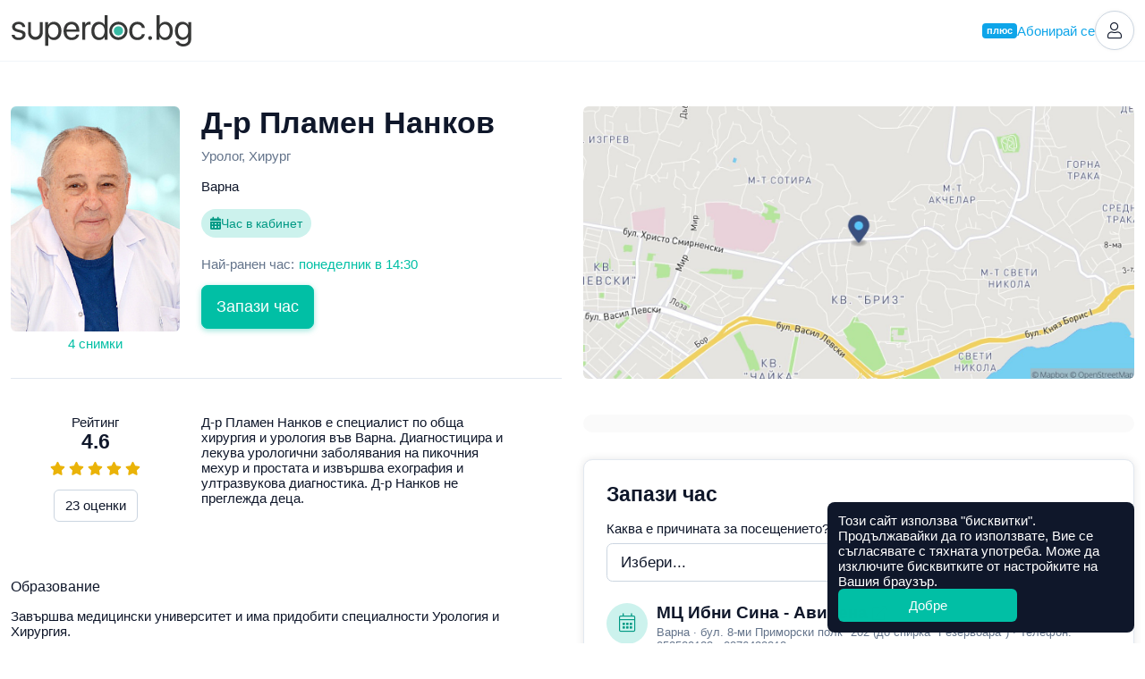

--- FILE ---
content_type: text/html; charset=utf-8
request_url: https://superdoc.bg/lekar/plamen-nankov
body_size: 17096
content:
<!DOCTYPE html>
<html lang="bg">
<head>
	<meta charset="UTF-8">
	<meta http-equiv="X-UA-Compatible" content="IE=edge">
	<meta name="viewport" content="width=device-width, initial-scale=1">
	
			<meta name="google-site-verification" content="ii7lIS750pHcUmCZAYorkct8rp_UC1kkKQGpq4DPEbk">
	
	<link rel="manifest" href="https://superdoc.bg/manifest.json">

			<link rel="icon" href="https://superdoc.bg/img/favicon-32x32.png" sizes="32x32" type="image/png">
		<link rel="icon" href="https://superdoc.bg/img/favicon-192x192.png" sizes="192x192" type="image/png">
		<link rel="icon" href="https://superdoc.bg/img/favicon-512x512.png" sizes="512x512" type="image/png">
		<link rel="apple-touch-icon" href="https://superdoc.bg/img/favicon-180x180.png">
	
	<!-- Meta -->
    <meta name="csrf-token" content="IVhWTbXgVOTeOQs66d4CItE6gaU5IFngqCtuQ9rI">
	<meta name="apple-mobile-web-app-title" content="Супердок">
	<meta name="description" content="    Запази онлайн час за преглед при Д-р Пламен Нанков (Уролог, Хирург, Варна)!
    Вижте информация за лекаря и прочетете реални мнения на пациенти.
">
	<meta property="og:url" content="https://superdoc.bg/lekar/plamen-nankov">
	<meta property="og:site_name" content="Супердок">
	<meta property="og:type" content="website">
	<meta property="og:title" content="Д-р Пламен Нанков">
	<meta property="og:description" content="    Запази онлайн час за преглед при Д-р Пламен Нанков (Уролог, Хирург, Варна)!
    Вижте информация за лекаря и прочетете реални мнения на пациенти.
">
	<meta property="og:image" content="https://superdoc.bg/photos/doctors/large/HfN187KnxAcuRJsMSjMBgKVjkHqc2HMVby8z0U8x.jpg">
	
	<!-- Styles -->
	<link href="/css/app.css?id=91f05f3c48244b17fb620475060d7420&amp;ver=26.01.5" rel="stylesheet">

	
	

			
		
	    <link href="https://api.mapbox.com/mapbox-gl-js/v0.50.0/mapbox-gl.css" rel="stylesheet" />
	
        <link rel="canonical" href="https://superdoc.bg/lekar/plamen-nankov">
    
    <!-- Google Tag Manager -->
<script nonce="KqEiSArGg9taoIbHixPSotOXDhLmSv15">(function(w,d,s,l,i){w[l]=w[l]||[];w[l].push({'gtm.start':
new Date().getTime(),event:'gtm.js'});var f=d.getElementsByTagName(s)[0],
j=d.createElement(s),dl=l!='dataLayer'?'&l='+l:'';j.async=true;j.src=
'https://www.googletagmanager.com/gtm.js?id='+i+dl;var n=d.querySelector('[nonce]');
n&&j.setAttribute('nonce',n.nonce||n.getAttribute('nonce'));f.parentNode.insertBefore(j,f);
})(window,document,'script','dataLayer','GTM-K3SFF79');</script>
<!-- End Google Tag Manager -->


	<title>    Д-р Пламен Нанков, Уролог, Хирург, Варна | Супердок
</title>

</head>
<body class="js-cookie doctor-single" data-cookie-msg='Този сайт използва &quot;бисквитки&quot;. Продължавайки да го използвате, Вие се съгласявате с тяхната употреба. Може да изключите бисквитките от настройките на Вашия браузър.' data-cookie-btn="Добре">

	<!-- Google Tag Manager (noscript) -->
<noscript><iframe src="https://www.googletagmanager.com/ns.html?id=GTM-K3SFF79"
height="0" width="0" style="display:none;visibility:hidden"></iframe></noscript>
<!-- End Google Tag Manager (noscript) -->

	
			
		<header id="top" class="header ">

	<div class="container-xxl">

		<div class="d-flex flex-wrap justify-content-between align-items-center">

			<div class="flex-grow-0 flex-shrink-0 logo-column">
				<a class="logo" href="https://superdoc.bg" title="Намерете добър лекар и резервирайте час за преглед онлайн!">
    <svg class="logo-superdoc" alt="Супердок" width="202" height="35" viewBox="0 0 200 35" fill="none" xmlns="http://www.w3.org/2000/svg">
        <path d="M7.93304 7.34369C12.0337 7.34369 15.0473 9.78535 15.1991 13.1421H12.0337C11.8049 11.235 10.2616 10.0516 7.81999 10.0516C5.39707 10.0516 3.79561 11.2544 3.79561 12.9896C3.79561 14.3623 4.84318 15.2787 7.09552 15.8507L10.1647 16.5952C14.171 17.6053 15.6199 19.0549 15.6199 21.9729C15.6199 25.426 12.3595 27.867 7.723 27.867C3.37618 27.867 0.34317 25.5023 0 21.9923H3.31798C3.68055 24.052 5.24521 25.1584 7.93304 25.1584C10.6242 25.1584 12.2832 24.0139 12.2832 22.2204C12.2832 20.8103 11.4617 20.047 9.23013 19.4556L5.74157 18.5593C2.24967 17.6622 0.533151 15.8688 0.533151 13.1609C0.533151 9.76595 3.56549 7.34369 7.93304 7.34369Z" fill="#363736"/>
        <path d="M52.2904 17.6053C52.2904 13.1234 50.0775 10.2616 46.5495 10.2616C43.1552 10.2616 40.8661 13.1997 40.8661 17.6053C40.8661 22.0304 43.1552 24.9484 46.5495 24.9484C50.0775 24.9484 52.2904 22.1067 52.2904 17.6053ZM55.6853 17.6053C55.6853 23.8232 52.2723 27.867 47.2739 27.867C44.4342 27.867 42.1444 26.4749 40.9604 24.3002H40.8841V34.1424H37.5662V7.68686H40.7136V11.0443H40.7898C42.0106 8.81337 44.3178 7.34436 47.1977 7.34436C52.2536 7.34436 55.6853 11.3881 55.6853 17.6053Z" fill="#363736"/>
        <path d="M61.4736 15.9069H72.2496C72.174 12.5889 70.095 10.2235 66.9676 10.2235C63.857 10.2235 61.6836 12.609 61.4736 15.9069ZM75.4372 21.8398C74.8652 25.3109 71.5071 27.867 67.1783 27.867C61.495 27.867 58.0405 23.9189 58.0405 17.6816C58.0405 11.5206 61.5492 7.34369 67.0258 7.34369C72.3834 7.34369 75.6833 11.235 75.6833 17.2434V18.5024H61.4555V18.693C61.4555 22.4887 63.6864 24.9865 67.2539 24.9865C69.7719 24.9865 71.6228 23.7095 72.174 21.8398H75.4372Z" fill="#363736"/>
        <path d="M79.0093 7.68686H82.1386V10.9299H82.2149C82.8638 8.73644 84.6933 7.34369 87.0219 7.34369C87.5939 7.34369 88.0876 7.43935 88.3551 7.47748V10.7005C88.0876 10.6055 87.3845 10.5098 86.5811 10.5098C84.0083 10.5098 82.3279 12.3608 82.3279 15.1644V27.5245H79.0093V7.68686Z" fill="#363736"/>
        <path d="M92.5107 17.6054C92.5107 22.1067 94.7242 24.9484 98.2308 24.9484C101.646 24.9484 103.936 22.0498 103.936 17.6054C103.936 13.1809 101.646 10.2617 98.2308 10.2617C94.7242 10.2617 92.5107 13.1234 92.5107 17.6054ZM89.1138 17.6054C89.1138 11.3882 92.5294 7.34437 97.5278 7.34437C100.368 7.34437 102.658 8.73645 103.841 10.9099H103.918V0H107.236V27.5238H104.069V24.1677H104.012C102.734 26.4555 100.465 27.867 97.604 27.867C92.5481 27.867 89.1138 23.8232 89.1138 17.6054Z" fill="#363736"/>
        <path d="M145.664 14.1917C145.188 12.0364 143.508 10.2616 140.591 10.2616C137.157 10.2616 134.83 13.1033 134.83 17.6053C134.83 22.2204 137.194 24.9477 140.628 24.9477C143.337 24.9477 145.111 23.5182 145.684 21.1334H148.945C148.43 25.0828 145.111 27.8677 140.61 27.8677C135.115 27.8677 131.453 23.9958 131.453 17.6053C131.453 11.3487 135.097 7.34369 140.57 7.34369C145.53 7.34369 148.488 10.6235 148.908 14.1917H145.664Z" fill="#363736"/>
        <path d="M152.618 25.5404C152.618 24.3196 153.57 23.3657 154.791 23.3657C156.013 23.3657 156.964 24.3196 156.964 25.5404C156.964 26.7612 156.013 27.7145 154.791 27.7145C153.57 27.7145 152.618 26.7612 152.618 25.5404Z" fill="#363736"/>
        <path d="M165.37 17.6054C165.37 22.0304 167.756 24.9484 171.112 24.9484C174.622 24.9484 176.795 22.1442 176.795 17.6054C176.795 13.104 174.622 10.2617 171.112 10.2617C167.756 10.2617 165.37 13.1997 165.37 17.6054ZM165.315 24.1677H165.239V27.5238H162.07V0H165.392V11.0062H165.468C166.707 8.73645 169.014 7.34437 171.818 7.34437C176.817 7.34437 180.192 11.3882 180.192 17.6054C180.192 23.8419 176.835 27.867 171.76 27.867C168.861 27.867 166.59 26.4555 165.315 24.1677Z" fill="#363736"/>
        <path d="M197.366 17.5297C197.366 13.1615 195.056 10.2623 191.604 10.2623C188.192 10.2623 185.96 13.0853 185.96 17.5297C185.96 21.9729 188.192 24.7584 191.604 24.7584C195.056 24.7584 197.366 21.896 197.366 17.5297ZM183.346 29.1647H186.761C187.409 30.9756 189.373 32.1784 191.854 32.1784C195.287 32.1784 197.366 30.1943 197.366 27.2375V24.1102H197.29C196.07 26.2649 193.723 27.6757 190.938 27.6757C185.884 27.6757 182.562 23.6894 182.562 17.5297C182.562 11.3105 185.884 7.34369 191.013 7.34369C193.818 7.34369 196.145 8.71637 197.461 11.0242H197.519V7.68686H200.684V27.1238C200.684 31.8539 197.194 35 191.72 35C187.351 35 183.899 32.5403 183.346 29.1647Z" fill="#363736"/>
        <path d="M124.498 17.5231C124.498 20.3688 122.191 22.6766 119.345 22.6766C116.499 22.6766 114.191 20.3688 114.191 17.5231C114.191 14.6774 116.499 12.3695 119.345 12.3695C122.191 12.3695 124.498 14.6774 124.498 17.5231Z" fill="#3ABBA5"/>
        <path d="M126.512 17.5264C126.512 21.4852 123.303 24.6941 119.345 24.6941C115.386 24.6941 112.177 21.4852 112.177 17.5264V17.523V17.519C112.177 13.5608 115.386 10.3519 119.345 10.3519C123.303 10.3519 126.512 13.5608 126.512 17.519V17.523V17.5264ZM119.345 7.31622C113.707 7.31622 109.138 11.8858 109.138 17.523C109.138 23.1596 113.707 27.7298 119.345 27.7298C124.982 27.7298 129.551 23.1596 129.551 17.523C129.551 11.8858 124.982 7.31622 119.345 7.31622Z" fill="#363736"/>
        <path d="M31.4521 7.6568V19.3099C31.4521 22.0432 29.2359 24.2587 26.5033 24.2587C23.77 24.2587 21.5544 22.0432 21.5544 19.3099V7.6568H18.3789V19.4289C18.3789 23.9657 22.0561 27.6443 26.5929 27.6443C31.1304 27.6443 34.8083 23.9657 34.8083 19.4289V7.6568H31.4521Z" fill="#363736"/>
    </svg>

</a>			</div>

			
			<div class="flex-grow-0 flex-shrink-0 header-right">

									
					
					<a href="https://superdoc.bg/plus" class="plus-link d-none d-sm-inline-flex gap-1 js-modal" data-modal="modal-plus" data-modal-get="modal-plus-upgrade">
			<span class="plus-label">плюс</span> Абонирай се
		</a>
		
		<div id="modal-plus-upgrade" hidden>
	<div class="text-center">
		<div class="my-3">
			<svg width="60" height="60" viewBox="0 0 60 60" fill="none" xmlns="http://www.w3.org/2000/svg"> <rect width="60" height="60" rx="30" fill="#E0F2FE"/> <path fill-rule="evenodd" clip-rule="evenodd" d="M36.2588 9.32221C36.2588 12.6039 33.5986 15.2641 30.3169 15.2641C27.0353 15.2641 24.375 12.6039 24.375 9.32221C24.375 6.04059 27.0353 3.38031 30.3169 3.38031C33.5986 3.38031 36.2588 6.04059 36.2588 9.32221ZM38.2395 42.1479H31.9866L32.9686 52.9504C33.0964 54.3565 34.3078 55.4134 35.7183 55.3495C37.1289 55.2855 38.2395 54.1232 38.2395 52.7113V42.1479ZM28.6473 42.1479H22.3944V52.7113C22.3944 54.1232 23.5051 55.2855 24.9156 55.3495C26.3261 55.4134 27.5375 54.3565 27.6653 52.9504L28.6473 42.1479ZM46.1033 16.5845H46.2231C46.1833 16.5836 46.1434 16.5836 46.1033 16.5845ZM14.4111 16.5845C14.4506 16.5836 14.4901 16.5836 14.5297 16.5845H14.4111Z" fill="#0284C7"/> <rect x="6" y="18" width="48" height="22" rx="8" fill="#0EA5E9"/> <path fill-rule="evenodd" clip-rule="evenodd" d="M29.0441 31.9085V23.0883C29.0441 22.4069 29.4511 22 30.1167 22C30.7823 22 31.1955 22.4132 31.1955 23.0883V27.9527H32.3564C32.6813 25.9274 34.0851 24.735 36.1703 24.735C38.5646 24.735 40.0662 26.2744 40.0662 28.8612C40.0662 31.4479 38.5867 33 36.1703 33C34.0031 33 32.5836 31.7508 32.3249 29.5836H31.1924V31.9053C31.1924 32.5773 30.7791 32.9842 30.1135 32.9842C29.4479 32.9842 29.041 32.5773 29.041 31.9053L29.0441 31.9085ZM37.858 28.8706C37.858 27.3249 37.2302 26.4322 36.164 26.4322C35.0977 26.4322 34.47 27.3281 34.47 28.8706C34.47 30.4132 35.0977 31.3028 36.164 31.3028C37.2302 31.3028 37.858 30.4227 37.858 28.8706ZM12.0032 25.8296V31.8643L12 31.858C12 32.5962 12.4448 32.981 13.0789 32.981C13.7129 32.981 14.1577 32.5962 14.1577 31.858V28.2807C14.1577 27.2523 14.7729 26.5426 15.7413 26.5426C16.7098 26.5426 17.1987 27.1356 17.1987 28.1703V31.8612C17.1987 32.5993 17.6498 32.9842 18.2776 32.9842C18.9053 32.9842 19.3565 32.5993 19.3565 31.8612V27.7224C19.3565 25.8675 18.3659 24.7571 16.6057 24.7571C15.388 24.7571 14.5899 25.2965 14.1672 26.2807H14.123V25.8359C14.123 25.1546 13.694 24.7413 13.0442 24.7413C12.3943 24.7413 12.0032 25.1577 12.0032 25.8296ZM20.4921 31.4038C20.4164 31.6056 20.3659 31.8202 20.3659 32.0189C20.3659 32.5741 20.7287 32.9873 21.4322 32.9873C21.9211 32.9873 22.2902 32.7129 22.4385 32.1356L24.0063 26.9085H24.1104L25.6845 32.1293C25.8454 32.7224 26.1735 32.9873 26.7192 32.9873C27.4069 32.9873 27.8076 32.5741 27.8076 32.0189C27.8076 31.8265 27.7539 31.5962 27.6877 31.4038L25.6246 25.8738C25.3502 25.1419 24.8833 24.7413 24.0631 24.7413C23.2429 24.7413 22.8044 25.1199 22.5394 25.8738L20.4921 31.4038ZM44.9052 24.735C42.5298 24.735 41.0156 26.3313 41.0156 28.8675H41.0125C41.0125 31.4322 42.5298 33 44.9178 33C46.432 33 47.7853 32.2461 48.2585 31.1672C48.3626 30.9527 48.4005 30.776 48.4005 30.6057C48.4005 30.0726 47.9935 29.7413 47.4983 29.7413C47.0377 29.7413 46.7948 29.9275 46.514 30.3786C46.1733 30.9401 45.7159 31.3092 44.962 31.3092C43.8737 31.3092 43.2017 30.3912 43.2017 28.8612C43.2017 27.3312 43.8737 26.429 44.9683 26.429C45.6655 26.429 46.1449 26.7477 46.5298 27.4417C46.7601 27.8328 47.0188 28.0032 47.4478 28.0032C47.9494 28.0032 48.3721 27.694 48.3721 27.1609C48.3721 27.0063 48.3279 26.8139 48.2459 26.6278C47.8169 25.5048 46.4951 24.735 44.9052 24.735Z" fill="white"/> </svg>
		</div>
		
        <h3>Добавете нови възможности със Супердок Плюс</h3>
		
	</div>

	<div class="my-3">
		<div class="table-responsive">
            <table class="table table-pricing mb-0">
		<thead class="thead-border-light">
				<tr>
						<th class="col-8" scope="col"></th>
						<th class="col-2 text-center bg-light" scope="col">Безплатен</th>
						<th class="col-2 text-center bg-plus" scope="col">
								<span class="plus-label">плюс</span>
						</th>
				</tr>
		</thead>
		<tbody>
				<tr>
						<td scope="row">Лимит на предстоящи резервации</td>
						<td class="text-center bg-light align-middle">4</td>
						<td class="text-center bg-plus align-middle">7</td>
				</tr>
				<tr>
						<td scope="row">
							<div class="ai-text">
								<i class="fas fa-sparkles"></i>
								AI обобщение на оценките
							</div>
						</td>
						<td class="bg-light"></td>
						<td class="text-center bg-plus align-middle"><i class="fas fa-check"></i></td>
				</tr>
				<tr>
						<td scope="row">Известия за по-ранни часове</td>
						<td class="bg-light"></td>
						<td class="text-center bg-plus align-middle"><i class="fas fa-check"></i></td>
				</tr>
				<tr>
						<td scope="row">Списък с предпочитани лекари</td>
						<td class="bg-light"></td>
						<td class="text-center bg-plus align-middle"><i class="fas fa-check"></i></td>
				</tr>
					<tr>
						<td scope="row">1 безплатна онлайн консултация в Healee (при годишно плащане)</td>
						<td class="bg-light"></td>
						<td class="text-center bg-plus align-middle" align="center"><i class="fas fa-check"></i></td>
				</tr>
		</tbody>
</table>        </div>
	</div>

    <div class="mt-3 d-grid">
        <button type="button" class="btn btn-primary btn-lg plus-button js-modal" data-modal="modal-plus" data-modal-get="modal-plus-payment">Абонирайте се за Супердок Плюс</button>
        <div class="text-muted text-center mt-2">Можете да прекратите абонамента по всяко време</div>

                    <div class="text-center mt-2 mt-md-4">
                <a href="https://superdoc.bg/plus">Научeте повече</a>
            </div>
            </div>

</div>

<div id="modal-plus-payment" hidden>
    <div class="text-center">
        <div class="my-3">
            <svg width="60" height="60" viewBox="0 0 60 60" fill="none" xmlns="http://www.w3.org/2000/svg"> <rect width="60" height="60" rx="30" fill="#E0F2FE"/> <path fill-rule="evenodd" clip-rule="evenodd" d="M36.2588 9.32221C36.2588 12.6039 33.5986 15.2641 30.3169 15.2641C27.0353 15.2641 24.375 12.6039 24.375 9.32221C24.375 6.04059 27.0353 3.38031 30.3169 3.38031C33.5986 3.38031 36.2588 6.04059 36.2588 9.32221ZM38.2395 42.1479H31.9866L32.9686 52.9504C33.0964 54.3565 34.3078 55.4134 35.7183 55.3495C37.1289 55.2855 38.2395 54.1232 38.2395 52.7113V42.1479ZM28.6473 42.1479H22.3944V52.7113C22.3944 54.1232 23.5051 55.2855 24.9156 55.3495C26.3261 55.4134 27.5375 54.3565 27.6653 52.9504L28.6473 42.1479ZM46.1033 16.5845H46.2231C46.1833 16.5836 46.1434 16.5836 46.1033 16.5845ZM14.4111 16.5845C14.4506 16.5836 14.4901 16.5836 14.5297 16.5845H14.4111Z" fill="#0284C7"/> <rect x="6" y="18" width="48" height="22" rx="8" fill="#0EA5E9"/> <path fill-rule="evenodd" clip-rule="evenodd" d="M29.0441 31.9085V23.0883C29.0441 22.4069 29.4511 22 30.1167 22C30.7823 22 31.1955 22.4132 31.1955 23.0883V27.9527H32.3564C32.6813 25.9274 34.0851 24.735 36.1703 24.735C38.5646 24.735 40.0662 26.2744 40.0662 28.8612C40.0662 31.4479 38.5867 33 36.1703 33C34.0031 33 32.5836 31.7508 32.3249 29.5836H31.1924V31.9053C31.1924 32.5773 30.7791 32.9842 30.1135 32.9842C29.4479 32.9842 29.041 32.5773 29.041 31.9053L29.0441 31.9085ZM37.858 28.8706C37.858 27.3249 37.2302 26.4322 36.164 26.4322C35.0977 26.4322 34.47 27.3281 34.47 28.8706C34.47 30.4132 35.0977 31.3028 36.164 31.3028C37.2302 31.3028 37.858 30.4227 37.858 28.8706ZM12.0032 25.8296V31.8643L12 31.858C12 32.5962 12.4448 32.981 13.0789 32.981C13.7129 32.981 14.1577 32.5962 14.1577 31.858V28.2807C14.1577 27.2523 14.7729 26.5426 15.7413 26.5426C16.7098 26.5426 17.1987 27.1356 17.1987 28.1703V31.8612C17.1987 32.5993 17.6498 32.9842 18.2776 32.9842C18.9053 32.9842 19.3565 32.5993 19.3565 31.8612V27.7224C19.3565 25.8675 18.3659 24.7571 16.6057 24.7571C15.388 24.7571 14.5899 25.2965 14.1672 26.2807H14.123V25.8359C14.123 25.1546 13.694 24.7413 13.0442 24.7413C12.3943 24.7413 12.0032 25.1577 12.0032 25.8296ZM20.4921 31.4038C20.4164 31.6056 20.3659 31.8202 20.3659 32.0189C20.3659 32.5741 20.7287 32.9873 21.4322 32.9873C21.9211 32.9873 22.2902 32.7129 22.4385 32.1356L24.0063 26.9085H24.1104L25.6845 32.1293C25.8454 32.7224 26.1735 32.9873 26.7192 32.9873C27.4069 32.9873 27.8076 32.5741 27.8076 32.0189C27.8076 31.8265 27.7539 31.5962 27.6877 31.4038L25.6246 25.8738C25.3502 25.1419 24.8833 24.7413 24.0631 24.7413C23.2429 24.7413 22.8044 25.1199 22.5394 25.8738L20.4921 31.4038ZM44.9052 24.735C42.5298 24.735 41.0156 26.3313 41.0156 28.8675H41.0125C41.0125 31.4322 42.5298 33 44.9178 33C46.432 33 47.7853 32.2461 48.2585 31.1672C48.3626 30.9527 48.4005 30.776 48.4005 30.6057C48.4005 30.0726 47.9935 29.7413 47.4983 29.7413C47.0377 29.7413 46.7948 29.9275 46.514 30.3786C46.1733 30.9401 45.7159 31.3092 44.962 31.3092C43.8737 31.3092 43.2017 30.3912 43.2017 28.8612C43.2017 27.3312 43.8737 26.429 44.9683 26.429C45.6655 26.429 46.1449 26.7477 46.5298 27.4417C46.7601 27.8328 47.0188 28.0032 47.4478 28.0032C47.9494 28.0032 48.3721 27.694 48.3721 27.1609C48.3721 27.0063 48.3279 26.8139 48.2459 26.6278C47.8169 25.5048 46.4951 24.735 44.9052 24.735Z" fill="white"/> </svg>
        </div>
        
        <h3>Абонирайте се за Супердок Плюс</h3>
        <div class="text-muted">Можете да прекратите абонамента по всяко време</div>
        
    </div>
    
    <form id="payment-choose-plan" class="mt-4 mt-lg-5" action="https://superdoc.bg/subscription" method="post">
        <input type="hidden" name="_token" value="IVhWTbXgVOTeOQs66d4CItE6gaU5IFngqCtuQ9rI" autocomplete="off">        <label for="plan-type" class="form-label mb-3">Изберете абонаментен план</label>
        
        <div class="form-check mb-3">
            <input name="payment" id="payment-month" type="radio" value="month" class="form-check-input" data-bs-toggle="collapse" data-bs-target="#year-missed" data-bs-parent="#payment-choose-plan">
            <label class="form-check-label" for="payment-month">
                <strong>Месечно плащане</strong>
                <br>
                €5,11 (9,99 лв.) на месец
            </label>
        </div>
        
        <div class="form-check">
            <input name="payment" id="payment-year" type="radio" value="year" checked class="form-check-input" data-bs-toggle="collapse" data-bs-target="#year-included" data-bs-parent="#payment-choose-plan">
            <label class="form-check-label" for="payment-year">
                <strong>Годишно плащане</strong>
                <br>
                €51,12 (99,98 лв.) на година · 
                <span class="text-success">Спестявате €10,20 (19,95 лв.)</span>
            </label>
        </div>

        <h5 class="mt-4 mt-md-5">Включено само в годишно плащане</h5>
        
        <div id="year-included" class="collapse show" data-bs-parent="#payment-choose-plan">
            <div class="alert alert-info alert-with-icon align-items-center gap-2">
                <i class="fal fa-check d-block text-center" style="width: 24px"></i>
                1 безплатна онлайн консултация в Healee
            </div>
        </div>
        <div id="year-missed" class="collapse" data-bs-parent="#payment-choose-plan">
            <div class="alert alert-light alert-with-icon align-items-center gap-2">
                <i class="fal fa-times d-block text-center" style="width: 24px"></i>
                1 безплатна онлайн консултация в Healee
            </div>
        </div>
        
        <div class="d-grid mt-4">
            <button class="btn btn-primary btn-lg plus-button">Продължете към плащане</button>
        </div>        
    </form>
    
</div>		
	
	

	
	<a href="https://superdoc.bg/login" class="header-button" title="Вход">
		<i class="fal fa-user"></i>
	</a>


				
			</div>

		</div>

	</div>

</header>
		
		
	
    <header class="sticky-header js-sticky" data-scrollheight="450">

        <div class="container-xxl d-flex align-items-center">

                            <a class="sticky-logo" href="https://superdoc.bg" title="Супердок">
                    <svg class="logo-superdoc" alt="Супердок" width="202" height="35" viewBox="0 0 200 35" fill="none" xmlns="http://www.w3.org/2000/svg">
        <path d="M7.93304 7.34369C12.0337 7.34369 15.0473 9.78535 15.1991 13.1421H12.0337C11.8049 11.235 10.2616 10.0516 7.81999 10.0516C5.39707 10.0516 3.79561 11.2544 3.79561 12.9896C3.79561 14.3623 4.84318 15.2787 7.09552 15.8507L10.1647 16.5952C14.171 17.6053 15.6199 19.0549 15.6199 21.9729C15.6199 25.426 12.3595 27.867 7.723 27.867C3.37618 27.867 0.34317 25.5023 0 21.9923H3.31798C3.68055 24.052 5.24521 25.1584 7.93304 25.1584C10.6242 25.1584 12.2832 24.0139 12.2832 22.2204C12.2832 20.8103 11.4617 20.047 9.23013 19.4556L5.74157 18.5593C2.24967 17.6622 0.533151 15.8688 0.533151 13.1609C0.533151 9.76595 3.56549 7.34369 7.93304 7.34369Z" fill="#363736"/>
        <path d="M52.2904 17.6053C52.2904 13.1234 50.0775 10.2616 46.5495 10.2616C43.1552 10.2616 40.8661 13.1997 40.8661 17.6053C40.8661 22.0304 43.1552 24.9484 46.5495 24.9484C50.0775 24.9484 52.2904 22.1067 52.2904 17.6053ZM55.6853 17.6053C55.6853 23.8232 52.2723 27.867 47.2739 27.867C44.4342 27.867 42.1444 26.4749 40.9604 24.3002H40.8841V34.1424H37.5662V7.68686H40.7136V11.0443H40.7898C42.0106 8.81337 44.3178 7.34436 47.1977 7.34436C52.2536 7.34436 55.6853 11.3881 55.6853 17.6053Z" fill="#363736"/>
        <path d="M61.4736 15.9069H72.2496C72.174 12.5889 70.095 10.2235 66.9676 10.2235C63.857 10.2235 61.6836 12.609 61.4736 15.9069ZM75.4372 21.8398C74.8652 25.3109 71.5071 27.867 67.1783 27.867C61.495 27.867 58.0405 23.9189 58.0405 17.6816C58.0405 11.5206 61.5492 7.34369 67.0258 7.34369C72.3834 7.34369 75.6833 11.235 75.6833 17.2434V18.5024H61.4555V18.693C61.4555 22.4887 63.6864 24.9865 67.2539 24.9865C69.7719 24.9865 71.6228 23.7095 72.174 21.8398H75.4372Z" fill="#363736"/>
        <path d="M79.0093 7.68686H82.1386V10.9299H82.2149C82.8638 8.73644 84.6933 7.34369 87.0219 7.34369C87.5939 7.34369 88.0876 7.43935 88.3551 7.47748V10.7005C88.0876 10.6055 87.3845 10.5098 86.5811 10.5098C84.0083 10.5098 82.3279 12.3608 82.3279 15.1644V27.5245H79.0093V7.68686Z" fill="#363736"/>
        <path d="M92.5107 17.6054C92.5107 22.1067 94.7242 24.9484 98.2308 24.9484C101.646 24.9484 103.936 22.0498 103.936 17.6054C103.936 13.1809 101.646 10.2617 98.2308 10.2617C94.7242 10.2617 92.5107 13.1234 92.5107 17.6054ZM89.1138 17.6054C89.1138 11.3882 92.5294 7.34437 97.5278 7.34437C100.368 7.34437 102.658 8.73645 103.841 10.9099H103.918V0H107.236V27.5238H104.069V24.1677H104.012C102.734 26.4555 100.465 27.867 97.604 27.867C92.5481 27.867 89.1138 23.8232 89.1138 17.6054Z" fill="#363736"/>
        <path d="M145.664 14.1917C145.188 12.0364 143.508 10.2616 140.591 10.2616C137.157 10.2616 134.83 13.1033 134.83 17.6053C134.83 22.2204 137.194 24.9477 140.628 24.9477C143.337 24.9477 145.111 23.5182 145.684 21.1334H148.945C148.43 25.0828 145.111 27.8677 140.61 27.8677C135.115 27.8677 131.453 23.9958 131.453 17.6053C131.453 11.3487 135.097 7.34369 140.57 7.34369C145.53 7.34369 148.488 10.6235 148.908 14.1917H145.664Z" fill="#363736"/>
        <path d="M152.618 25.5404C152.618 24.3196 153.57 23.3657 154.791 23.3657C156.013 23.3657 156.964 24.3196 156.964 25.5404C156.964 26.7612 156.013 27.7145 154.791 27.7145C153.57 27.7145 152.618 26.7612 152.618 25.5404Z" fill="#363736"/>
        <path d="M165.37 17.6054C165.37 22.0304 167.756 24.9484 171.112 24.9484C174.622 24.9484 176.795 22.1442 176.795 17.6054C176.795 13.104 174.622 10.2617 171.112 10.2617C167.756 10.2617 165.37 13.1997 165.37 17.6054ZM165.315 24.1677H165.239V27.5238H162.07V0H165.392V11.0062H165.468C166.707 8.73645 169.014 7.34437 171.818 7.34437C176.817 7.34437 180.192 11.3882 180.192 17.6054C180.192 23.8419 176.835 27.867 171.76 27.867C168.861 27.867 166.59 26.4555 165.315 24.1677Z" fill="#363736"/>
        <path d="M197.366 17.5297C197.366 13.1615 195.056 10.2623 191.604 10.2623C188.192 10.2623 185.96 13.0853 185.96 17.5297C185.96 21.9729 188.192 24.7584 191.604 24.7584C195.056 24.7584 197.366 21.896 197.366 17.5297ZM183.346 29.1647H186.761C187.409 30.9756 189.373 32.1784 191.854 32.1784C195.287 32.1784 197.366 30.1943 197.366 27.2375V24.1102H197.29C196.07 26.2649 193.723 27.6757 190.938 27.6757C185.884 27.6757 182.562 23.6894 182.562 17.5297C182.562 11.3105 185.884 7.34369 191.013 7.34369C193.818 7.34369 196.145 8.71637 197.461 11.0242H197.519V7.68686H200.684V27.1238C200.684 31.8539 197.194 35 191.72 35C187.351 35 183.899 32.5403 183.346 29.1647Z" fill="#363736"/>
        <path d="M124.498 17.5231C124.498 20.3688 122.191 22.6766 119.345 22.6766C116.499 22.6766 114.191 20.3688 114.191 17.5231C114.191 14.6774 116.499 12.3695 119.345 12.3695C122.191 12.3695 124.498 14.6774 124.498 17.5231Z" fill="#3ABBA5"/>
        <path d="M126.512 17.5264C126.512 21.4852 123.303 24.6941 119.345 24.6941C115.386 24.6941 112.177 21.4852 112.177 17.5264V17.523V17.519C112.177 13.5608 115.386 10.3519 119.345 10.3519C123.303 10.3519 126.512 13.5608 126.512 17.519V17.523V17.5264ZM119.345 7.31622C113.707 7.31622 109.138 11.8858 109.138 17.523C109.138 23.1596 113.707 27.7298 119.345 27.7298C124.982 27.7298 129.551 23.1596 129.551 17.523C129.551 11.8858 124.982 7.31622 119.345 7.31622Z" fill="#363736"/>
        <path d="M31.4521 7.6568V19.3099C31.4521 22.0432 29.2359 24.2587 26.5033 24.2587C23.77 24.2587 21.5544 22.0432 21.5544 19.3099V7.6568H18.3789V19.4289C18.3789 23.9657 22.0561 27.6443 26.5929 27.6443C31.1304 27.6443 34.8083 23.9657 34.8083 19.4289V7.6568H31.4521Z" fill="#363736"/>
    </svg>

                </a>
            
            <img src="https://superdoc.bg/photos/doctors/small/HfN187KnxAcuRJsMSjMBgKVjkHqc2HMVby8z0U8x.jpg" alt="Д-р Пламен Нанков" class="img-fluid js-scroll" data-scrollto="top" data-offset="0">

            <div class="sticky-header-content">
                <h4 class="js-scroll" data-scrollto="top" data-offset="0" rel="nofollow">Д-р Пламен Нанков</h4>
                <p class="text-muted">Уролог, Хирург</p>
            </div>

                            <div class="sticky-header-review">

                                            <div class="d-inline-flex align-items-center">
                            <div class="rating rated"
				>
			
												<i class="fas fa-star"></i>
																				<i class="fas fa-star"></i>
																				<i class="fas fa-star"></i>
																				<i class="fas fa-star"></i>
																				<i class="fas fa-star"></i>
											
	</div>

                            <small class="ms-1">4.6</small>
                        </div>
                        <div>
                            <a href="#reviews" class="js-scroll" data-scrollto="reviews" data-offset="40" rel="nofollow">
                                <small>23 оценки</small>
                            </a>
                        </div>
                    
                </div>

            
            
            <div class="sticky-header-right">

                
                                    <button id="doctor-book-btn-sticky" class="btn btn-primary doctor-book-btn js-scroll" data-scrollto="single-doctor-calendar" data-offset="75">Запази час</button>
                
            </div>

        </div>

    </header>

    <main id="doctor" class="layer layer-small" itemscope itemtype="http://schema.org/Physician">

        <div class="container-xxl">

            <div class="row justify-content-center">

                <div class="col-md-10 col-lg-6">

                    <div class="doctor-summary">

                        <div class="row">
                            <div class="col-sm-4">
                                <div class="doctor-images">

                                    <a class="gallery lightbox" href="https://superdoc.bg/photos/doctors/large/HfN187KnxAcuRJsMSjMBgKVjkHqc2HMVby8z0U8x.jpg" rel="nofollow">

                                        <img src="https://superdoc.bg/photos/doctors/small/HfN187KnxAcuRJsMSjMBgKVjkHqc2HMVby8z0U8x.jpg" alt="Д-р Пламен Нанков" class="img-fluid" itemprop="image">

                                                                                    <span>4 снимки</span>
                                        
                                    </a>

                                                                            <div class="d-none">

                                                                                                                                                <a class="gallery lightbox" href="https://superdoc.bg/photos/doctors/large/3cQXQeUQxDr9u4qfsHYtWrZBycA3UCDJyXO5lb22.jpg" rel="nofollow">
                                                        <img src="https://superdoc.bg/photos/doctors/small/3cQXQeUQxDr9u4qfsHYtWrZBycA3UCDJyXO5lb22.jpg" alt="Д-р Пламен Нанков" class="" itemprop="photo">
                                                    </a>
                                                                                                                                                                                                <a class="gallery lightbox" href="https://superdoc.bg/photos/doctors/large/uXpCe4VVFzVSNISMI9jfrOH87syLYwnUZLT3We4k.jpg" rel="nofollow">
                                                        <img src="https://superdoc.bg/photos/doctors/small/uXpCe4VVFzVSNISMI9jfrOH87syLYwnUZLT3We4k.jpg" alt="Д-р Пламен Нанков" class="" itemprop="photo">
                                                    </a>
                                                                                                                                                                                                <a class="gallery lightbox" href="https://superdoc.bg/photos/doctors/large/xwt7vtXWhTSwKRUx747a7ZwLtDMXLRN2YmGXR98D.jpg" rel="nofollow">
                                                        <img src="https://superdoc.bg/photos/doctors/small/xwt7vtXWhTSwKRUx747a7ZwLtDMXLRN2YmGXR98D.jpg" alt="Д-р Пламен Нанков" class="" itemprop="photo">
                                                    </a>
                                                                                            
                                        </div>
                                                                    </div>

                            </div>

                            <div class="col-sm-8">

                                <div class="d-flex flex-column">

                                    <div class="doctor-name mb-3">

                                        <div class="d-sm-flex justify-content-sm-between">
                                            <h1 class="heading-2" itemprop="name">Д-р Пламен Нанков</h1>
                                                                                    </div>

                                        <h2 class="lead text-muted mb-3 doctor-specialties">Уролог, Хирург</h2>

                                        <h3 class="lead small d-block d-sm-inline doctor-location">
                                             Варна                                         </h3>

                                        

                                        <div class="doctor-badges">

                                                                                            <a href="#" class="chip chip-online js-scroll" data-scrollto="single-doctor-calendar" data-offset="75">
                                                    <i class="fas fa-calendar-alt"></i>
                                                    Час в кабинет
                                                </a>
                                            
                                            
                                            
                                        </div>

                                    </div>

                                    
                                        <div class="next-appointment ">

                                                                                            <small>Най-ранен час:</small>
                                                <span>понеделник в 14:30</span>
                                            
                                        </div>

                                        <div class="doctor-actions">
                                            <a href="#" rel="nofollow" data-scrollto="single-doctor-calendar" data-offset="75" class="btn btn-primary btn-lg js-scroll">
                                                Запази час
                                            </a>

                                                                                    </div>

                                    
                                </div>



                            </div>

                        </div>

                    </div>

                </div>

                <div class="col-md-10 col-lg-6 d-flex flex-column">

                    <div class="row align-items-center align-items-lg-stretch map-column">

                                                    <aside class="col-sm-4 d-lg-none">

                                <div class="review-number">

                                    Рейтинг
                                                                            <h3>4.6</h3>
                                                                        <div class="rating rated"
				>
			
												<i class="fas fa-star"></i>
																				<i class="fas fa-star"></i>
																				<i class="fas fa-star"></i>
																				<i class="fas fa-star"></i>
																				<i class="fas fa-star"></i>
											
	</div>


                                                                            <a href="#" class="btn btn-outline-light js-scroll" data-scrollto="reviews" data-offset="60" rel="nofollow">
                                            23 оценки
                                        </a>

                                        
                                    
                                </div>

                                <br>
                            </aside>
                        

                        <div class="col-sm-8 col-lg-12">

                            
                                <div id="map-static" class="map doctor-map js-doctor-map" style="background-image: url(https://superdoc.bg/photos/maps/doctor/doctor_3373_static.jpg?1768477690)"></div>

                                
                            

                        </div>

                    </div>

                </div>

            </div>

            <div class="row justify-content-center">

                <div class="col-md-10 col-lg-6 order-2 order-lg-1">

                    <div class="row">

                                                                                                                        <div itemprop="aggregateRating" itemscope itemtype="http://schema.org/AggregateRating">
                                        <meta itemprop="ratingValue" content="4.61">
                                        <meta itemprop="worstRating" content="1">
                                        <meta itemprop="bestRating" content="5">
                                        <meta itemprop="ratingCount" content="23">
                                    </div>
                                
                                <aside class="col-lg-12 col-xl-4 d-none d-lg-block mb-3">

                                    <div class="review-number">

                                        Рейтинг
                                                                                    <h3>4.6</h3>
                                                                                <div class="rating rated"
				>
			
												<i class="fas fa-star"></i>
																				<i class="fas fa-star"></i>
																				<i class="fas fa-star"></i>
																				<i class="fas fa-star"></i>
																				<i class="fas fa-star"></i>
											
	</div>

                                                                                    <a href="#" class="btn btn-outline-light js-scroll" data-scrollto="reviews" data-offset="60" rel="nofollow">
                                                23 оценки
                                            </a>

                                            
                                        
                                    </div>

                                    <br>
                                </aside>
                                                    
                        <div class="col-lg-11 col-xl mb-3 me-xl-5 pe-xl-4">

                            
            <p>Д-р Пламен Нанков е специалист по обща хирургия и урология във Варна. Диагностицира и лекува урологични заболявания на пикочния мехур и простата и извършва ехография и ултразвукова диагностика. Д-р Нанков не преглежда деца.</p>
    
    

                        </div>

                    </div>

                    <div class="row">

                        <div class="col-md-12 col-lg-11">

                            <div class="doctor-description">

                                
                                                                            <h5>Образование</h5>
                                        <p>Завършва медицински университет и има придобити специалности Урология и Хирургия.</p>
                                    
                                                                            <h5>Квалификации</h5>
                                        <ul><li>Следдипломни обучения: ендоскопска, лапароскопска и миниинвазивна хирургия;</li><li>Сертифицирани курсове на последните европейски конгреси по урология и ВМА - София.</li><li>Член на Европейско урологично дружество, Българско урологично дружество и Българско хирургично дружество.</li></ul>
                                    
                                                                            <h5>Биография</h5>
                                        <p>Д-р Нанков е работил и специализирал във ВМА София, Национален институт по спешна медицина Пирогов, Медицинска академия София, Медицински университет Варна, Работническа болница Варна, Военна болница Варна. В момента е част и от екипа на МЦ Ибни Сина – Авицена.</p>
                                    
                                                                                                                                                                                                                                                
                                    
                                    
                                                                            <h5>Специалности</h5>

                                        <ul class="ps-3 mb-0">
                                                                                            <li>Уролог</li>
                                                                                            <li>Хирург</li>
                                                                                    </ul>

                                                                            
                                    
                                                                            <h5>Допълнителна информация</h5>
                                        <a href="http://ibni-sina.bg" target="_blank" title="Д-р Пламен Нанков">ibni-sina.bg</a>
                                    
                                
                            </div>

                                                        
                                                                                                            <section id="reviews" class="doctor-reviews">

                                            
                                                <h3>Потвърдени мнения на пациенти</h3>

                                                <div class="review-summary">
                                                    <div class="row">
                                                        <div class="col-sm-8">
                                                            <ul class="review-summary-list list-group">

                                                                
                                                                <li class="list-group-item p-0 overflow-hidden">
                                                                    <div class="px-3 py-3 d-flex justify-content-between js-toggle clickable align-items-center" data-toggle="expand-overall">
                                                                        <span class="flex-grow-1">Обща оценка</span>
                                                                        <div class="rating rated"
				>
			
												<i class="fas fa-star"></i>
																				<i class="fas fa-star"></i>
																				<i class="fas fa-star"></i>
																				<i class="fas fa-star"></i>
																				<i class="fas fa-star"></i>
											
	</div>

                                                                        <i class="fal small fa-chevron-down ms-3"></i>
                                                                    </div>
                                                                    <div id="expand-overall" class="expandable p-3 pt-0">
                                                                                                                                                <table class="rating-distribution mt-2 w-100">
            
        <tr class="rating-bar-row">
            <td class=" small rating-bar-label pe-2">
                5 звезди
            </td>

            <td class="rating-bar-wrapper w-100">
                <div class="progress rating-progress">
                    <div
                            class="progress-bar rating-progress-bar"
                            role="progressbar"
                            style="width: 87%;"
                            aria-valuenow="87"
                            aria-valuemin="0"
                            aria-valuemax="100">
                    </div>
                </div>
            </td>

            <td class=" small rating-bar-percent ps-2">
                20
            </td>
        </tr>
            
        <tr class="rating-bar-row">
            <td class=" small rating-bar-label pe-2">
                4 звезди
            </td>

            <td class="rating-bar-wrapper w-100">
                <div class="progress rating-progress">
                    <div
                            class="progress-bar rating-progress-bar"
                            role="progressbar"
                            style="width: 4%;"
                            aria-valuenow="4"
                            aria-valuemin="0"
                            aria-valuemax="100">
                    </div>
                </div>
            </td>

            <td class=" small rating-bar-percent ps-2">
                1
            </td>
        </tr>
            
        <tr class="rating-bar-row">
            <td class=" text-muted  small rating-bar-label pe-2">
                3 звезди
            </td>

            <td class="rating-bar-wrapper w-100">
                <div class="progress rating-progress">
                    <div
                            class="progress-bar rating-progress-bar"
                            role="progressbar"
                            style="width: 0%;"
                            aria-valuenow="0"
                            aria-valuemin="0"
                            aria-valuemax="100">
                    </div>
                </div>
            </td>

            <td class=" text-muted  small rating-bar-percent ps-2">
                0
            </td>
        </tr>
            
        <tr class="rating-bar-row">
            <td class=" text-muted  small rating-bar-label pe-2">
                2 звезди
            </td>

            <td class="rating-bar-wrapper w-100">
                <div class="progress rating-progress">
                    <div
                            class="progress-bar rating-progress-bar"
                            role="progressbar"
                            style="width: 0%;"
                            aria-valuenow="0"
                            aria-valuemin="0"
                            aria-valuemax="100">
                    </div>
                </div>
            </td>

            <td class=" text-muted  small rating-bar-percent ps-2">
                0
            </td>
        </tr>
            
        <tr class="rating-bar-row">
            <td class=" small rating-bar-label pe-2">
                1 звезда
            </td>

            <td class="rating-bar-wrapper w-100">
                <div class="progress rating-progress">
                    <div
                            class="progress-bar rating-progress-bar"
                            role="progressbar"
                            style="width: 9%;"
                            aria-valuenow="9"
                            aria-valuemin="0"
                            aria-valuemax="100">
                    </div>
                </div>
            </td>

            <td class=" small rating-bar-percent ps-2">
                2
            </td>
        </tr>
    </table>
                                                                    </div>
                                                                </li>

                                                                
                                                                <li class="list-group-item p-0 overflow-hidden">
                                                                    <div class="px-3 py-3 d-flex justify-content-between align-items-center js-toggle clickable" data-toggle="expand-waittime">
                                                                        <span class="flex-grow-1">Спазване на часа</span>
                                                                        <div class="rating rated"
				>
			
												<i class="fas fa-star"></i>
																				<i class="fas fa-star"></i>
																				<i class="fas fa-star"></i>
																				<i class="fas fa-star"></i>
																				<i class="fas fa-star-half-alt"></i>
											
	</div>

                                                                        <i class="fal small fa-chevron-down ms-3"></i>
                                                                    </div>
                                                                    <div id="expand-waittime" class="expandable p-3 pt-0">
                                                                                                                                                <table class="rating-distribution mt-2 w-100">
            
        <tr class="rating-bar-row">
            <td class=" small rating-bar-label pe-2">
                5 звезди
            </td>

            <td class="rating-bar-wrapper w-100">
                <div class="progress rating-progress">
                    <div
                            class="progress-bar rating-progress-bar"
                            role="progressbar"
                            style="width: 83%;"
                            aria-valuenow="83"
                            aria-valuemin="0"
                            aria-valuemax="100">
                    </div>
                </div>
            </td>

            <td class=" small rating-bar-percent ps-2">
                19
            </td>
        </tr>
            
        <tr class="rating-bar-row">
            <td class=" text-muted  small rating-bar-label pe-2">
                4 звезди
            </td>

            <td class="rating-bar-wrapper w-100">
                <div class="progress rating-progress">
                    <div
                            class="progress-bar rating-progress-bar"
                            role="progressbar"
                            style="width: 0%;"
                            aria-valuenow="0"
                            aria-valuemin="0"
                            aria-valuemax="100">
                    </div>
                </div>
            </td>

            <td class=" text-muted  small rating-bar-percent ps-2">
                0
            </td>
        </tr>
            
        <tr class="rating-bar-row">
            <td class=" text-muted  small rating-bar-label pe-2">
                3 звезди
            </td>

            <td class="rating-bar-wrapper w-100">
                <div class="progress rating-progress">
                    <div
                            class="progress-bar rating-progress-bar"
                            role="progressbar"
                            style="width: 0%;"
                            aria-valuenow="0"
                            aria-valuemin="0"
                            aria-valuemax="100">
                    </div>
                </div>
            </td>

            <td class=" text-muted  small rating-bar-percent ps-2">
                0
            </td>
        </tr>
            
        <tr class="rating-bar-row">
            <td class=" small rating-bar-label pe-2">
                2 звезди
            </td>

            <td class="rating-bar-wrapper w-100">
                <div class="progress rating-progress">
                    <div
                            class="progress-bar rating-progress-bar"
                            role="progressbar"
                            style="width: 9%;"
                            aria-valuenow="9"
                            aria-valuemin="0"
                            aria-valuemax="100">
                    </div>
                </div>
            </td>

            <td class=" small rating-bar-percent ps-2">
                2
            </td>
        </tr>
            
        <tr class="rating-bar-row">
            <td class=" small rating-bar-label pe-2">
                1 звезда
            </td>

            <td class="rating-bar-wrapper w-100">
                <div class="progress rating-progress">
                    <div
                            class="progress-bar rating-progress-bar"
                            role="progressbar"
                            style="width: 9%;"
                            aria-valuenow="9"
                            aria-valuemin="0"
                            aria-valuemax="100">
                    </div>
                </div>
            </td>

            <td class=" small rating-bar-percent ps-2">
                2
            </td>
        </tr>
    </table>
                                                                    </div>
                                                                </li>

                                                                
                                                                <li class="list-group-item p-0 overflow-hidden">
                                                                    <div class="px-3 py-3 d-flex justify-content-between align-items-center js-toggle clickable" data-toggle="expand-bedside">
                                                                        <span class="flex-grow-1">Отношение</span>
                                                                        <div class="rating rated"
				>
			
												<i class="fas fa-star"></i>
																				<i class="fas fa-star"></i>
																				<i class="fas fa-star"></i>
																				<i class="fas fa-star"></i>
																				<i class="fas fa-star"></i>
											
	</div>

                                                                        <i class="fal small fa-chevron-down ms-3"></i>
                                                                    </div>
                                                                    <div id="expand-bedside" class="expandable p-3 pt-0">
                                                                                                                                                <table class="rating-distribution mt-2 w-100">
            
        <tr class="rating-bar-row">
            <td class=" small rating-bar-label pe-2">
                5 звезди
            </td>

            <td class="rating-bar-wrapper w-100">
                <div class="progress rating-progress">
                    <div
                            class="progress-bar rating-progress-bar"
                            role="progressbar"
                            style="width: 87%;"
                            aria-valuenow="87"
                            aria-valuemin="0"
                            aria-valuemax="100">
                    </div>
                </div>
            </td>

            <td class=" small rating-bar-percent ps-2">
                20
            </td>
        </tr>
            
        <tr class="rating-bar-row">
            <td class=" small rating-bar-label pe-2">
                4 звезди
            </td>

            <td class="rating-bar-wrapper w-100">
                <div class="progress rating-progress">
                    <div
                            class="progress-bar rating-progress-bar"
                            role="progressbar"
                            style="width: 4%;"
                            aria-valuenow="4"
                            aria-valuemin="0"
                            aria-valuemax="100">
                    </div>
                </div>
            </td>

            <td class=" small rating-bar-percent ps-2">
                1
            </td>
        </tr>
            
        <tr class="rating-bar-row">
            <td class=" text-muted  small rating-bar-label pe-2">
                3 звезди
            </td>

            <td class="rating-bar-wrapper w-100">
                <div class="progress rating-progress">
                    <div
                            class="progress-bar rating-progress-bar"
                            role="progressbar"
                            style="width: 0%;"
                            aria-valuenow="0"
                            aria-valuemin="0"
                            aria-valuemax="100">
                    </div>
                </div>
            </td>

            <td class=" text-muted  small rating-bar-percent ps-2">
                0
            </td>
        </tr>
            
        <tr class="rating-bar-row">
            <td class=" text-muted  small rating-bar-label pe-2">
                2 звезди
            </td>

            <td class="rating-bar-wrapper w-100">
                <div class="progress rating-progress">
                    <div
                            class="progress-bar rating-progress-bar"
                            role="progressbar"
                            style="width: 0%;"
                            aria-valuenow="0"
                            aria-valuemin="0"
                            aria-valuemax="100">
                    </div>
                </div>
            </td>

            <td class=" text-muted  small rating-bar-percent ps-2">
                0
            </td>
        </tr>
            
        <tr class="rating-bar-row">
            <td class=" small rating-bar-label pe-2">
                1 звезда
            </td>

            <td class="rating-bar-wrapper w-100">
                <div class="progress rating-progress">
                    <div
                            class="progress-bar rating-progress-bar"
                            role="progressbar"
                            style="width: 9%;"
                            aria-valuenow="9"
                            aria-valuemin="0"
                            aria-valuemax="100">
                    </div>
                </div>
            </td>

            <td class=" small rating-bar-percent ps-2">
                2
            </td>
        </tr>
    </table>
                                                                    </div>
                                                                </li>

                                                            </ul>
                                                        </div>


                                                        <div class="col-sm-4">
                                                            <div class="review-number">
                                                                <div class="d-none d-sm-block">
                                                                    Рейтинг
                                                                                                                                            <h3 class="mb-0">4.6</h3>
                                                                                                                                        <div class="rating rated"
				>
			
												<i class="fas fa-star"></i>
																				<i class="fas fa-star"></i>
																				<i class="fas fa-star"></i>
																				<i class="fas fa-star"></i>
																				<i class="fas fa-star"></i>
											
	</div>

                                                                    <small class="text-muted">23 оценки</small>
                                                                </div>

                                                                                                                            </div>
                                                        </div>

                                                    </div>

                                                </div>

                                                <div id="doctor-reviews-wrap">
                                                    
                                                    
                                                        <div class="review" itemprop="reviews" itemscope itemtype="http://schema.org/Review">
	<div class="review-name">
		<span itemscope itemprop="author" itemtype="http://schema.org/Person">
							<span itemprop="name">Сияна С.</span>
									<span>(за пациент Константин С.)</span>
														<small class="text-muted">· МЦ Ибни Сина - Авицена</small>
					</span>
		<span class="text-muted" itemprop="datePublished">20 март 2025</span>
	</div>
	<div class="review-score" itemprop="reviewRating" itemscope itemtype="http://schema.org/Rating">
		<meta itemprop="ratingValue" content="5">
		<meta itemprop="worstRating" content="1">
		<meta itemprop="bestRating" content="5">
		<div class="row">
			<div class="col-sm">
				<div class="rating-name">Обща оценка</div>
				<div class="rating rated"
				>
			
												<i class="fas fa-star"></i>
																				<i class="fas fa-star"></i>
																				<i class="fas fa-star"></i>
																				<i class="fas fa-star"></i>
																				<i class="fas fa-star"></i>
											
	</div>

			</div>
			<div class="col-sm">
				<div class="rating-name">Спазване на часа</div>
				<div class="rating rated"
				>
			
												<i class="fas fa-star"></i>
																				<i class="fas fa-star"></i>
																				<i class="fas fa-star"></i>
																				<i class="fas fa-star"></i>
																				<i class="fas fa-star"></i>
											
	</div>

			</div>
			<div class="col-sm">
				<div class="rating-name">Отношение</div>
				<div class="rating rated"
				>
			
												<i class="fas fa-star"></i>
																				<i class="fas fa-star"></i>
																				<i class="fas fa-star"></i>
																				<i class="fas fa-star"></i>
																				<i class="fas fa-star"></i>
											
	</div>

			</div>
		</div>
	</div>
	
			<div class="content">Отличен специалист много приятен и забавен</div>
	
</div>


                                                    
                                                        <div class="review" itemprop="reviews" itemscope itemtype="http://schema.org/Review">
	<div class="review-name">
		<span itemscope itemprop="author" itemtype="http://schema.org/Person">
							<span itemprop="name">Желязко Ж.</span>
														<small class="text-muted">· МЦ Ибни Сина - Авицена</small>
					</span>
		<span class="text-muted" itemprop="datePublished">27 февруари 2024</span>
	</div>
	<div class="review-score" itemprop="reviewRating" itemscope itemtype="http://schema.org/Rating">
		<meta itemprop="ratingValue" content="1">
		<meta itemprop="worstRating" content="1">
		<meta itemprop="bestRating" content="5">
		<div class="row">
			<div class="col-sm">
				<div class="rating-name">Обща оценка</div>
				<div class="rating rated"
				>
			
												<i class="fas fa-star"></i>
																				<i class="fal fa-star"></i>
																				<i class="fal fa-star"></i>
																				<i class="fal fa-star"></i>
																				<i class="fal fa-star"></i>
											
	</div>

			</div>
			<div class="col-sm">
				<div class="rating-name">Спазване на часа</div>
				<div class="rating rated"
				>
			
												<i class="fas fa-star"></i>
																				<i class="fal fa-star"></i>
																				<i class="fal fa-star"></i>
																				<i class="fal fa-star"></i>
																				<i class="fal fa-star"></i>
											
	</div>

			</div>
			<div class="col-sm">
				<div class="rating-name">Отношение</div>
				<div class="rating rated"
				>
			
												<i class="fas fa-star"></i>
																				<i class="fal fa-star"></i>
																				<i class="fal fa-star"></i>
																				<i class="fal fa-star"></i>
																				<i class="fal fa-star"></i>
											
	</div>

			</div>
		</div>
	</div>
	
			<div class="content">Доктора въобще го нямаше в медицинския център ,след обаждане от регистратура се оказа че не е вграда дори .Много лошо и пренебрежително отношение от страна на служителката на регистратура .</div>
	
</div>


                                                    
                                                        <div class="review" itemprop="reviews" itemscope itemtype="http://schema.org/Review">
	<div class="review-name">
		<span itemscope itemprop="author" itemtype="http://schema.org/Person">
							<span itemprop="name">Леон Н.</span>
														<small class="text-muted">· МЦ Ибни Сина - Авицена</small>
					</span>
		<span class="text-muted" itemprop="datePublished">27 февруари 2024</span>
	</div>
	<div class="review-score" itemprop="reviewRating" itemscope itemtype="http://schema.org/Rating">
		<meta itemprop="ratingValue" content="5">
		<meta itemprop="worstRating" content="1">
		<meta itemprop="bestRating" content="5">
		<div class="row">
			<div class="col-sm">
				<div class="rating-name">Обща оценка</div>
				<div class="rating rated"
				>
			
												<i class="fas fa-star"></i>
																				<i class="fas fa-star"></i>
																				<i class="fas fa-star"></i>
																				<i class="fas fa-star"></i>
																				<i class="fas fa-star"></i>
											
	</div>

			</div>
			<div class="col-sm">
				<div class="rating-name">Спазване на часа</div>
				<div class="rating rated"
				>
			
												<i class="fas fa-star"></i>
																				<i class="fas fa-star"></i>
																				<i class="fas fa-star"></i>
																				<i class="fas fa-star"></i>
																				<i class="fas fa-star"></i>
											
	</div>

			</div>
			<div class="col-sm">
				<div class="rating-name">Отношение</div>
				<div class="rating rated"
				>
			
												<i class="fas fa-star"></i>
																				<i class="fas fa-star"></i>
																				<i class="fas fa-star"></i>
																				<i class="fas fa-star"></i>
																				<i class="fas fa-star"></i>
											
	</div>

			</div>
		</div>
	</div>
	
			<div class="content">Д-р Нанков е номер 1.</div>
	
</div>


                                                    
                                                        <div class="review" itemprop="reviews" itemscope itemtype="http://schema.org/Review">
	<div class="review-name">
		<span itemscope itemprop="author" itemtype="http://schema.org/Person">
							<span itemprop="name">ЕЛЕНКА Д.</span>
														<small class="text-muted">· МЦ Ибни Сина - Авицена</small>
					</span>
		<span class="text-muted" itemprop="datePublished">14 декември 2023</span>
	</div>
	<div class="review-score" itemprop="reviewRating" itemscope itemtype="http://schema.org/Rating">
		<meta itemprop="ratingValue" content="5">
		<meta itemprop="worstRating" content="1">
		<meta itemprop="bestRating" content="5">
		<div class="row">
			<div class="col-sm">
				<div class="rating-name">Обща оценка</div>
				<div class="rating rated"
				>
			
												<i class="fas fa-star"></i>
																				<i class="fas fa-star"></i>
																				<i class="fas fa-star"></i>
																				<i class="fas fa-star"></i>
																				<i class="fas fa-star"></i>
											
	</div>

			</div>
			<div class="col-sm">
				<div class="rating-name">Спазване на часа</div>
				<div class="rating rated"
				>
			
												<i class="fas fa-star"></i>
																				<i class="fas fa-star"></i>
																				<i class="fas fa-star"></i>
																				<i class="fas fa-star"></i>
																				<i class="fas fa-star"></i>
											
	</div>

			</div>
			<div class="col-sm">
				<div class="rating-name">Отношение</div>
				<div class="rating rated"
				>
			
												<i class="fas fa-star"></i>
																				<i class="fas fa-star"></i>
																				<i class="fas fa-star"></i>
																				<i class="fas fa-star"></i>
																				<i class="fas fa-star"></i>
											
	</div>

			</div>
		</div>
	</div>
	
			<div class="content">Много внимателен и учтив.Обеснява много разбираемо на обикновения пациент,а не само с медицински термини.Дава насоки за това какво е заболяването и как трябва да процедират пациенти след установяването на диагнозата.Профеионалист и Човек с главно Ч!</div>
	
</div>


                                                    
                                                        <div class="review" itemprop="reviews" itemscope itemtype="http://schema.org/Review">
	<div class="review-name">
		<span itemscope itemprop="author" itemtype="http://schema.org/Person">
							<span itemprop="name">Леон Н.</span>
														<small class="text-muted">· МЦ Ибни Сина - Авицена</small>
					</span>
		<span class="text-muted" itemprop="datePublished">13 юли 2023</span>
	</div>
	<div class="review-score" itemprop="reviewRating" itemscope itemtype="http://schema.org/Rating">
		<meta itemprop="ratingValue" content="5">
		<meta itemprop="worstRating" content="1">
		<meta itemprop="bestRating" content="5">
		<div class="row">
			<div class="col-sm">
				<div class="rating-name">Обща оценка</div>
				<div class="rating rated"
				>
			
												<i class="fas fa-star"></i>
																				<i class="fas fa-star"></i>
																				<i class="fas fa-star"></i>
																				<i class="fas fa-star"></i>
																				<i class="fas fa-star"></i>
											
	</div>

			</div>
			<div class="col-sm">
				<div class="rating-name">Спазване на часа</div>
				<div class="rating rated"
				>
			
												<i class="fas fa-star"></i>
																				<i class="fas fa-star"></i>
																				<i class="fas fa-star"></i>
																				<i class="fas fa-star"></i>
																				<i class="fas fa-star"></i>
											
	</div>

			</div>
			<div class="col-sm">
				<div class="rating-name">Отношение</div>
				<div class="rating rated"
				>
			
												<i class="fas fa-star"></i>
																				<i class="fas fa-star"></i>
																				<i class="fas fa-star"></i>
																				<i class="fas fa-star"></i>
																				<i class="fas fa-star"></i>
											
	</div>

			</div>
		</div>
	</div>
	
			<div class="content">Д-р Нанков е номер 1</div>
	
</div>


                                                    
                                                        <div class="review" itemprop="reviews" itemscope itemtype="http://schema.org/Review">
	<div class="review-name">
		<span itemscope itemprop="author" itemtype="http://schema.org/Person">
							<span itemprop="name">Дарина П.</span>
									<span>(за пациент Явор П.)</span>
														<small class="text-muted">· МЦ Ибни Сина - Авицена</small>
					</span>
		<span class="text-muted" itemprop="datePublished">20 април 2023</span>
	</div>
	<div class="review-score" itemprop="reviewRating" itemscope itemtype="http://schema.org/Rating">
		<meta itemprop="ratingValue" content="5">
		<meta itemprop="worstRating" content="1">
		<meta itemprop="bestRating" content="5">
		<div class="row">
			<div class="col-sm">
				<div class="rating-name">Обща оценка</div>
				<div class="rating rated"
				>
			
												<i class="fas fa-star"></i>
																				<i class="fas fa-star"></i>
																				<i class="fas fa-star"></i>
																				<i class="fas fa-star"></i>
																				<i class="fas fa-star"></i>
											
	</div>

			</div>
			<div class="col-sm">
				<div class="rating-name">Спазване на часа</div>
				<div class="rating rated"
				>
			
												<i class="fas fa-star"></i>
																				<i class="fas fa-star"></i>
																				<i class="fas fa-star"></i>
																				<i class="fas fa-star"></i>
																				<i class="fas fa-star"></i>
											
	</div>

			</div>
			<div class="col-sm">
				<div class="rating-name">Отношение</div>
				<div class="rating rated"
				>
			
												<i class="fas fa-star"></i>
																				<i class="fas fa-star"></i>
																				<i class="fas fa-star"></i>
																				<i class="fas fa-star"></i>
																				<i class="fas fa-star"></i>
											
	</div>

			</div>
		</div>
	</div>
	
			<div class="content">Много внимателен и компетентен!</div>
	
</div>


                                                    
                                                        <div class="review" itemprop="reviews" itemscope itemtype="http://schema.org/Review">
	<div class="review-name">
		<span itemscope itemprop="author" itemtype="http://schema.org/Person">
							<span itemprop="name">Добринка Д.</span>
												</span>
		<span class="text-muted" itemprop="datePublished">5 септември 2022</span>
	</div>
	<div class="review-score" itemprop="reviewRating" itemscope itemtype="http://schema.org/Rating">
		<meta itemprop="ratingValue" content="1">
		<meta itemprop="worstRating" content="1">
		<meta itemprop="bestRating" content="5">
		<div class="row">
			<div class="col-sm">
				<div class="rating-name">Обща оценка</div>
				<div class="rating rated"
				>
			
												<i class="fas fa-star"></i>
																				<i class="fal fa-star"></i>
																				<i class="fal fa-star"></i>
																				<i class="fal fa-star"></i>
																				<i class="fal fa-star"></i>
											
	</div>

			</div>
			<div class="col-sm">
				<div class="rating-name">Спазване на часа</div>
				<div class="rating rated"
				>
			
												<i class="fas fa-star"></i>
																				<i class="fal fa-star"></i>
																				<i class="fal fa-star"></i>
																				<i class="fal fa-star"></i>
																				<i class="fal fa-star"></i>
											
	</div>

			</div>
			<div class="col-sm">
				<div class="rating-name">Отношение</div>
				<div class="rating rated"
				>
			
												<i class="fas fa-star"></i>
																				<i class="fal fa-star"></i>
																				<i class="fal fa-star"></i>
																				<i class="fal fa-star"></i>
																				<i class="fal fa-star"></i>
											
	</div>

			</div>
		</div>
	</div>
	
			<div class="content">Лекарят не дойде на записаното и потвърдено посещение
Не познава работата на платформата
На телефонно запитване отговори  доста нагло</div>
	
</div>


                                                    
                                                        <div class="review" itemprop="reviews" itemscope itemtype="http://schema.org/Review">
	<div class="review-name">
		<span itemscope itemprop="author" itemtype="http://schema.org/Person">
							<span itemprop="name">Пенка Т.</span>
														<small class="text-muted">· МЦ Ибни Сина - Авицена</small>
					</span>
		<span class="text-muted" itemprop="datePublished">4 март 2021</span>
	</div>
	<div class="review-score" itemprop="reviewRating" itemscope itemtype="http://schema.org/Rating">
		<meta itemprop="ratingValue" content="5">
		<meta itemprop="worstRating" content="1">
		<meta itemprop="bestRating" content="5">
		<div class="row">
			<div class="col-sm">
				<div class="rating-name">Обща оценка</div>
				<div class="rating rated"
				>
			
												<i class="fas fa-star"></i>
																				<i class="fas fa-star"></i>
																				<i class="fas fa-star"></i>
																				<i class="fas fa-star"></i>
																				<i class="fas fa-star"></i>
											
	</div>

			</div>
			<div class="col-sm">
				<div class="rating-name">Спазване на часа</div>
				<div class="rating rated"
				>
			
												<i class="fas fa-star"></i>
																				<i class="fas fa-star"></i>
																				<i class="fal fa-star"></i>
																				<i class="fal fa-star"></i>
																				<i class="fal fa-star"></i>
											
	</div>

			</div>
			<div class="col-sm">
				<div class="rating-name">Отношение</div>
				<div class="rating rated"
				>
			
												<i class="fas fa-star"></i>
																				<i class="fas fa-star"></i>
																				<i class="fas fa-star"></i>
																				<i class="fas fa-star"></i>
																				<i class="fas fa-star"></i>
											
	</div>

			</div>
		</div>
	</div>
	
			<div class="content">Добър професионалист и приятен човек!</div>
	
</div>


                                                    
                                                        <div class="review" itemprop="reviews" itemscope itemtype="http://schema.org/Review">
	<div class="review-name">
		<span itemscope itemprop="author" itemtype="http://schema.org/Person">
							<span itemprop="name">Марина П.</span>
														<small class="text-muted">· МЦ Ибни Сина - Авицена</small>
					</span>
		<span class="text-muted" itemprop="datePublished">7 януари 2026</span>
	</div>
	<div class="review-score" itemprop="reviewRating" itemscope itemtype="http://schema.org/Rating">
		<meta itemprop="ratingValue" content="5">
		<meta itemprop="worstRating" content="1">
		<meta itemprop="bestRating" content="5">
		<div class="row">
			<div class="col-sm">
				<div class="rating-name">Обща оценка</div>
				<div class="rating rated"
				>
			
												<i class="fas fa-star"></i>
																				<i class="fas fa-star"></i>
																				<i class="fas fa-star"></i>
																				<i class="fas fa-star"></i>
																				<i class="fas fa-star"></i>
											
	</div>

			</div>
			<div class="col-sm">
				<div class="rating-name">Спазване на часа</div>
				<div class="rating rated"
				>
			
												<i class="fas fa-star"></i>
																				<i class="fas fa-star"></i>
																				<i class="fas fa-star"></i>
																				<i class="fas fa-star"></i>
																				<i class="fas fa-star"></i>
											
	</div>

			</div>
			<div class="col-sm">
				<div class="rating-name">Отношение</div>
				<div class="rating rated"
				>
			
												<i class="fas fa-star"></i>
																				<i class="fas fa-star"></i>
																				<i class="fas fa-star"></i>
																				<i class="fas fa-star"></i>
																				<i class="fas fa-star"></i>
											
	</div>

			</div>
		</div>
	</div>
	
	
</div>


                                                    
                                                        <div class="review" itemprop="reviews" itemscope itemtype="http://schema.org/Review">
	<div class="review-name">
		<span itemscope itemprop="author" itemtype="http://schema.org/Person">
							<span itemprop="name">Дора К.</span>
									<span>(за пациент Веселин К.)</span>
														<small class="text-muted">· МЦ Ибни Сина - Авицена</small>
					</span>
		<span class="text-muted" itemprop="datePublished">5 юли 2025</span>
	</div>
	<div class="review-score" itemprop="reviewRating" itemscope itemtype="http://schema.org/Rating">
		<meta itemprop="ratingValue" content="5">
		<meta itemprop="worstRating" content="1">
		<meta itemprop="bestRating" content="5">
		<div class="row">
			<div class="col-sm">
				<div class="rating-name">Обща оценка</div>
				<div class="rating rated"
				>
			
												<i class="fas fa-star"></i>
																				<i class="fas fa-star"></i>
																				<i class="fas fa-star"></i>
																				<i class="fas fa-star"></i>
																				<i class="fas fa-star"></i>
											
	</div>

			</div>
			<div class="col-sm">
				<div class="rating-name">Спазване на часа</div>
				<div class="rating rated"
				>
			
												<i class="fas fa-star"></i>
																				<i class="fas fa-star"></i>
																				<i class="fas fa-star"></i>
																				<i class="fas fa-star"></i>
																				<i class="fas fa-star"></i>
											
	</div>

			</div>
			<div class="col-sm">
				<div class="rating-name">Отношение</div>
				<div class="rating rated"
				>
			
												<i class="fas fa-star"></i>
																				<i class="fas fa-star"></i>
																				<i class="fas fa-star"></i>
																				<i class="fas fa-star"></i>
																				<i class="fas fa-star"></i>
											
	</div>

			</div>
		</div>
	</div>
	
	
</div>


                                                    
                                                        <div class="review" itemprop="reviews" itemscope itemtype="http://schema.org/Review">
	<div class="review-name">
		<span itemscope itemprop="author" itemtype="http://schema.org/Person">
							<span itemprop="name">Сеиджан С.</span>
														<small class="text-muted">· МЦ Ибни Сина - Авицена</small>
					</span>
		<span class="text-muted" itemprop="datePublished">22 май 2025</span>
	</div>
	<div class="review-score" itemprop="reviewRating" itemscope itemtype="http://schema.org/Rating">
		<meta itemprop="ratingValue" content="5">
		<meta itemprop="worstRating" content="1">
		<meta itemprop="bestRating" content="5">
		<div class="row">
			<div class="col-sm">
				<div class="rating-name">Обща оценка</div>
				<div class="rating rated"
				>
			
												<i class="fas fa-star"></i>
																				<i class="fas fa-star"></i>
																				<i class="fas fa-star"></i>
																				<i class="fas fa-star"></i>
																				<i class="fas fa-star"></i>
											
	</div>

			</div>
			<div class="col-sm">
				<div class="rating-name">Спазване на часа</div>
				<div class="rating rated"
				>
			
												<i class="fas fa-star"></i>
																				<i class="fas fa-star"></i>
																				<i class="fas fa-star"></i>
																				<i class="fas fa-star"></i>
																				<i class="fas fa-star"></i>
											
	</div>

			</div>
			<div class="col-sm">
				<div class="rating-name">Отношение</div>
				<div class="rating rated"
				>
			
												<i class="fas fa-star"></i>
																				<i class="fas fa-star"></i>
																				<i class="fas fa-star"></i>
																				<i class="fas fa-star"></i>
																				<i class="fas fa-star"></i>
											
	</div>

			</div>
		</div>
	</div>
	
	
</div>


                                                    
                                                        <div class="review" itemprop="reviews" itemscope itemtype="http://schema.org/Review">
	<div class="review-name">
		<span itemscope itemprop="author" itemtype="http://schema.org/Person">
							<span itemprop="name">Веселин Н.</span>
														<small class="text-muted">· МЦ Ибни Сина - Авицена</small>
					</span>
		<span class="text-muted" itemprop="datePublished">9 април 2025</span>
	</div>
	<div class="review-score" itemprop="reviewRating" itemscope itemtype="http://schema.org/Rating">
		<meta itemprop="ratingValue" content="5">
		<meta itemprop="worstRating" content="1">
		<meta itemprop="bestRating" content="5">
		<div class="row">
			<div class="col-sm">
				<div class="rating-name">Обща оценка</div>
				<div class="rating rated"
				>
			
												<i class="fas fa-star"></i>
																				<i class="fas fa-star"></i>
																				<i class="fas fa-star"></i>
																				<i class="fas fa-star"></i>
																				<i class="fas fa-star"></i>
											
	</div>

			</div>
			<div class="col-sm">
				<div class="rating-name">Спазване на часа</div>
				<div class="rating rated"
				>
			
												<i class="fas fa-star"></i>
																				<i class="fas fa-star"></i>
																				<i class="fas fa-star"></i>
																				<i class="fas fa-star"></i>
																				<i class="fas fa-star"></i>
											
	</div>

			</div>
			<div class="col-sm">
				<div class="rating-name">Отношение</div>
				<div class="rating rated"
				>
			
												<i class="fas fa-star"></i>
																				<i class="fas fa-star"></i>
																				<i class="fas fa-star"></i>
																				<i class="fas fa-star"></i>
																				<i class="fas fa-star"></i>
											
	</div>

			</div>
		</div>
	</div>
	
	
</div>


                                                    
                                                        <div class="review" itemprop="reviews" itemscope itemtype="http://schema.org/Review">
	<div class="review-name">
		<span itemscope itemprop="author" itemtype="http://schema.org/Person">
							<span itemprop="name">Ралица Д.</span>
														<small class="text-muted">· МЦ Ибни Сина - Авицена</small>
					</span>
		<span class="text-muted" itemprop="datePublished">9 януари 2025</span>
	</div>
	<div class="review-score" itemprop="reviewRating" itemscope itemtype="http://schema.org/Rating">
		<meta itemprop="ratingValue" content="5">
		<meta itemprop="worstRating" content="1">
		<meta itemprop="bestRating" content="5">
		<div class="row">
			<div class="col-sm">
				<div class="rating-name">Обща оценка</div>
				<div class="rating rated"
				>
			
												<i class="fas fa-star"></i>
																				<i class="fas fa-star"></i>
																				<i class="fas fa-star"></i>
																				<i class="fas fa-star"></i>
																				<i class="fas fa-star"></i>
											
	</div>

			</div>
			<div class="col-sm">
				<div class="rating-name">Спазване на часа</div>
				<div class="rating rated"
				>
			
												<i class="fas fa-star"></i>
																				<i class="fas fa-star"></i>
																				<i class="fas fa-star"></i>
																				<i class="fas fa-star"></i>
																				<i class="fas fa-star"></i>
											
	</div>

			</div>
			<div class="col-sm">
				<div class="rating-name">Отношение</div>
				<div class="rating rated"
				>
			
												<i class="fas fa-star"></i>
																				<i class="fas fa-star"></i>
																				<i class="fas fa-star"></i>
																				<i class="fas fa-star"></i>
																				<i class="fas fa-star"></i>
											
	</div>

			</div>
		</div>
	</div>
	
	
</div>


                                                    
                                                        <div class="review" itemprop="reviews" itemscope itemtype="http://schema.org/Review">
	<div class="review-name">
		<span itemscope itemprop="author" itemtype="http://schema.org/Person">
							<span itemprop="name">Христо Х.</span>
														<small class="text-muted">· МЦ Ибни Сина - Авицена</small>
					</span>
		<span class="text-muted" itemprop="datePublished">2 януари 2025</span>
	</div>
	<div class="review-score" itemprop="reviewRating" itemscope itemtype="http://schema.org/Rating">
		<meta itemprop="ratingValue" content="5">
		<meta itemprop="worstRating" content="1">
		<meta itemprop="bestRating" content="5">
		<div class="row">
			<div class="col-sm">
				<div class="rating-name">Обща оценка</div>
				<div class="rating rated"
				>
			
												<i class="fas fa-star"></i>
																				<i class="fas fa-star"></i>
																				<i class="fas fa-star"></i>
																				<i class="fas fa-star"></i>
																				<i class="fas fa-star"></i>
											
	</div>

			</div>
			<div class="col-sm">
				<div class="rating-name">Спазване на часа</div>
				<div class="rating rated"
				>
			
												<i class="fas fa-star"></i>
																				<i class="fas fa-star"></i>
																				<i class="fas fa-star"></i>
																				<i class="fas fa-star"></i>
																				<i class="fas fa-star"></i>
											
	</div>

			</div>
			<div class="col-sm">
				<div class="rating-name">Отношение</div>
				<div class="rating rated"
				>
			
												<i class="fas fa-star"></i>
																				<i class="fas fa-star"></i>
																				<i class="fas fa-star"></i>
																				<i class="fas fa-star"></i>
																				<i class="fas fa-star"></i>
											
	</div>

			</div>
		</div>
	</div>
	
	
</div>


                                                    
                                                        <div class="review" itemprop="reviews" itemscope itemtype="http://schema.org/Review">
	<div class="review-name">
		<span itemscope itemprop="author" itemtype="http://schema.org/Person">
							<span itemprop="name">Marina V.</span>
									<span>(за пациент Hansjörg H.)</span>
														<small class="text-muted">· МЦ Ибни Сина - Авицена</small>
					</span>
		<span class="text-muted" itemprop="datePublished">9 ноември 2023</span>
	</div>
	<div class="review-score" itemprop="reviewRating" itemscope itemtype="http://schema.org/Rating">
		<meta itemprop="ratingValue" content="5">
		<meta itemprop="worstRating" content="1">
		<meta itemprop="bestRating" content="5">
		<div class="row">
			<div class="col-sm">
				<div class="rating-name">Обща оценка</div>
				<div class="rating rated"
				>
			
												<i class="fas fa-star"></i>
																				<i class="fas fa-star"></i>
																				<i class="fas fa-star"></i>
																				<i class="fas fa-star"></i>
																				<i class="fas fa-star"></i>
											
	</div>

			</div>
			<div class="col-sm">
				<div class="rating-name">Спазване на часа</div>
				<div class="rating rated"
				>
			
												<i class="fas fa-star"></i>
																				<i class="fas fa-star"></i>
																				<i class="fas fa-star"></i>
																				<i class="fas fa-star"></i>
																				<i class="fas fa-star"></i>
											
	</div>

			</div>
			<div class="col-sm">
				<div class="rating-name">Отношение</div>
				<div class="rating rated"
				>
			
												<i class="fas fa-star"></i>
																				<i class="fas fa-star"></i>
																				<i class="fas fa-star"></i>
																				<i class="fas fa-star"></i>
																				<i class="fas fa-star"></i>
											
	</div>

			</div>
		</div>
	</div>
	
	
</div>


                                                    
                                                        <div class="review" itemprop="reviews" itemscope itemtype="http://schema.org/Review">
	<div class="review-name">
		<span itemscope itemprop="author" itemtype="http://schema.org/Person">
							<span itemprop="name">Nurhan N.</span>
														<small class="text-muted">· МЦ Ибни Сина - Авицена</small>
					</span>
		<span class="text-muted" itemprop="datePublished">4 август 2023</span>
	</div>
	<div class="review-score" itemprop="reviewRating" itemscope itemtype="http://schema.org/Rating">
		<meta itemprop="ratingValue" content="4">
		<meta itemprop="worstRating" content="1">
		<meta itemprop="bestRating" content="5">
		<div class="row">
			<div class="col-sm">
				<div class="rating-name">Обща оценка</div>
				<div class="rating rated"
				>
			
												<i class="fas fa-star"></i>
																				<i class="fas fa-star"></i>
																				<i class="fas fa-star"></i>
																				<i class="fas fa-star"></i>
																				<i class="fal fa-star"></i>
											
	</div>

			</div>
			<div class="col-sm">
				<div class="rating-name">Спазване на часа</div>
				<div class="rating rated"
				>
			
												<i class="fas fa-star"></i>
																				<i class="fas fa-star"></i>
																				<i class="fal fa-star"></i>
																				<i class="fal fa-star"></i>
																				<i class="fal fa-star"></i>
											
	</div>

			</div>
			<div class="col-sm">
				<div class="rating-name">Отношение</div>
				<div class="rating rated"
				>
			
												<i class="fas fa-star"></i>
																				<i class="fas fa-star"></i>
																				<i class="fas fa-star"></i>
																				<i class="fas fa-star"></i>
																				<i class="fal fa-star"></i>
											
	</div>

			</div>
		</div>
	</div>
	
	
</div>


                                                    
                                                        <div class="review" itemprop="reviews" itemscope itemtype="http://schema.org/Review">
	<div class="review-name">
		<span itemscope itemprop="author" itemtype="http://schema.org/Person">
							<span itemprop="name">Антония Г.</span>
														<small class="text-muted">· МЦ Ибни Сина - Авицена</small>
					</span>
		<span class="text-muted" itemprop="datePublished">2 май 2023</span>
	</div>
	<div class="review-score" itemprop="reviewRating" itemscope itemtype="http://schema.org/Rating">
		<meta itemprop="ratingValue" content="5">
		<meta itemprop="worstRating" content="1">
		<meta itemprop="bestRating" content="5">
		<div class="row">
			<div class="col-sm">
				<div class="rating-name">Обща оценка</div>
				<div class="rating rated"
				>
			
												<i class="fas fa-star"></i>
																				<i class="fas fa-star"></i>
																				<i class="fas fa-star"></i>
																				<i class="fas fa-star"></i>
																				<i class="fas fa-star"></i>
											
	</div>

			</div>
			<div class="col-sm">
				<div class="rating-name">Спазване на часа</div>
				<div class="rating rated"
				>
			
												<i class="fas fa-star"></i>
																				<i class="fas fa-star"></i>
																				<i class="fas fa-star"></i>
																				<i class="fas fa-star"></i>
																				<i class="fas fa-star"></i>
											
	</div>

			</div>
			<div class="col-sm">
				<div class="rating-name">Отношение</div>
				<div class="rating rated"
				>
			
												<i class="fas fa-star"></i>
																				<i class="fas fa-star"></i>
																				<i class="fas fa-star"></i>
																				<i class="fas fa-star"></i>
																				<i class="fas fa-star"></i>
											
	</div>

			</div>
		</div>
	</div>
	
	
</div>


                                                    
                                                        <div class="review" itemprop="reviews" itemscope itemtype="http://schema.org/Review">
	<div class="review-name">
		<span itemscope itemprop="author" itemtype="http://schema.org/Person">
							<span itemprop="name">Антония Г.</span>
														<small class="text-muted">· МЦ Ибни Сина - Авицена</small>
					</span>
		<span class="text-muted" itemprop="datePublished">6 април 2023</span>
	</div>
	<div class="review-score" itemprop="reviewRating" itemscope itemtype="http://schema.org/Rating">
		<meta itemprop="ratingValue" content="5">
		<meta itemprop="worstRating" content="1">
		<meta itemprop="bestRating" content="5">
		<div class="row">
			<div class="col-sm">
				<div class="rating-name">Обща оценка</div>
				<div class="rating rated"
				>
			
												<i class="fas fa-star"></i>
																				<i class="fas fa-star"></i>
																				<i class="fas fa-star"></i>
																				<i class="fas fa-star"></i>
																				<i class="fas fa-star"></i>
											
	</div>

			</div>
			<div class="col-sm">
				<div class="rating-name">Спазване на часа</div>
				<div class="rating rated"
				>
			
												<i class="fas fa-star"></i>
																				<i class="fas fa-star"></i>
																				<i class="fas fa-star"></i>
																				<i class="fas fa-star"></i>
																				<i class="fas fa-star"></i>
											
	</div>

			</div>
			<div class="col-sm">
				<div class="rating-name">Отношение</div>
				<div class="rating rated"
				>
			
												<i class="fas fa-star"></i>
																				<i class="fas fa-star"></i>
																				<i class="fas fa-star"></i>
																				<i class="fas fa-star"></i>
																				<i class="fas fa-star"></i>
											
	</div>

			</div>
		</div>
	</div>
	
	
</div>


                                                    
                                                        <div class="review" itemprop="reviews" itemscope itemtype="http://schema.org/Review">
	<div class="review-name">
		<span itemscope itemprop="author" itemtype="http://schema.org/Person">
							<span itemprop="name">Леон Н.</span>
														<small class="text-muted">· МЦ Ибни Сина - Авицена</small>
					</span>
		<span class="text-muted" itemprop="datePublished">11 октомври 2022</span>
	</div>
	<div class="review-score" itemprop="reviewRating" itemscope itemtype="http://schema.org/Rating">
		<meta itemprop="ratingValue" content="5">
		<meta itemprop="worstRating" content="1">
		<meta itemprop="bestRating" content="5">
		<div class="row">
			<div class="col-sm">
				<div class="rating-name">Обща оценка</div>
				<div class="rating rated"
				>
			
												<i class="fas fa-star"></i>
																				<i class="fas fa-star"></i>
																				<i class="fas fa-star"></i>
																				<i class="fas fa-star"></i>
																				<i class="fas fa-star"></i>
											
	</div>

			</div>
			<div class="col-sm">
				<div class="rating-name">Спазване на часа</div>
				<div class="rating rated"
				>
			
												<i class="fas fa-star"></i>
																				<i class="fas fa-star"></i>
																				<i class="fas fa-star"></i>
																				<i class="fas fa-star"></i>
																				<i class="fas fa-star"></i>
											
	</div>

			</div>
			<div class="col-sm">
				<div class="rating-name">Отношение</div>
				<div class="rating rated"
				>
			
												<i class="fas fa-star"></i>
																				<i class="fas fa-star"></i>
																				<i class="fas fa-star"></i>
																				<i class="fas fa-star"></i>
																				<i class="fas fa-star"></i>
											
	</div>

			</div>
		</div>
	</div>
	
	
</div>


                                                    
                                                        <div class="review" itemprop="reviews" itemscope itemtype="http://schema.org/Review">
	<div class="review-name">
		<span itemscope itemprop="author" itemtype="http://schema.org/Person">
							<span itemprop="name">Дияна Т.</span>
									<span>(за пациент Емил Т.)</span>
														<small class="text-muted">· МЦ Ибни Сина - Авицена</small>
					</span>
		<span class="text-muted" itemprop="datePublished">16 август 2022</span>
	</div>
	<div class="review-score" itemprop="reviewRating" itemscope itemtype="http://schema.org/Rating">
		<meta itemprop="ratingValue" content="5">
		<meta itemprop="worstRating" content="1">
		<meta itemprop="bestRating" content="5">
		<div class="row">
			<div class="col-sm">
				<div class="rating-name">Обща оценка</div>
				<div class="rating rated"
				>
			
												<i class="fas fa-star"></i>
																				<i class="fas fa-star"></i>
																				<i class="fas fa-star"></i>
																				<i class="fas fa-star"></i>
																				<i class="fas fa-star"></i>
											
	</div>

			</div>
			<div class="col-sm">
				<div class="rating-name">Спазване на часа</div>
				<div class="rating rated"
				>
			
												<i class="fas fa-star"></i>
																				<i class="fas fa-star"></i>
																				<i class="fas fa-star"></i>
																				<i class="fas fa-star"></i>
																				<i class="fas fa-star"></i>
											
	</div>

			</div>
			<div class="col-sm">
				<div class="rating-name">Отношение</div>
				<div class="rating rated"
				>
			
												<i class="fas fa-star"></i>
																				<i class="fas fa-star"></i>
																				<i class="fas fa-star"></i>
																				<i class="fas fa-star"></i>
																				<i class="fas fa-star"></i>
											
	</div>

			</div>
		</div>
	</div>
	
	
</div>


                                                    
                                                </div>

                                                                                                    
                                                    <div id="more-reviews">
                                                        <a href="#" class="js-load-reviews" data-doctor_id="3373" data-pages="2" data-page="2" rel="nofollow">
                                                            Покажи още мнения
                                                        </a>
                                                    </div>
                                                
                                                                                    </section>
                                                                                            </div>
                    </div>

                </div>

                <div class="col-md-10 col-lg-6 order-1 order-lg-2 block-nomap-move">

                    <div class="doctor-banner advertisement">
		
			
		<script nonce="KqEiSArGg9taoIbHixPSotOXDhLmSv15" type="text/javascript">
			window.abkw = 'plamen-nankov,Уролог,Хирург,Варна';
		</script>
		
		<!-- Doctors Profiles Dynamic [javascript] -->
		<script nonce="KqEiSArGg9taoIbHixPSotOXDhLmSv15" type="text/javascript">
		var rnd = window.rnd || Math.floor(Math.random()*10e6);
		var pid313603 = window.pid313603 || rnd;
		var plc313603 = window.plc313603 || 0;
		var abkw = window.abkw || '';
		var absrc = 'https://servedbyadbutler.com/adserve/;ID=171455;size=0x0;setID=313603;type=js;sw='+screen.width+';sh='+screen.height+';spr='+window.devicePixelRatio+';kw='+abkw+';pid='+pid313603+';place='+(plc313603++)+';rnd='+rnd+';click=CLICK_MACRO_PLACEHOLDER';
		var _absrc = absrc.split("type=js"); absrc = _absrc[0] + 'type=js;referrer=' + encodeURIComponent(document.location.href) + _absrc[1];
		document.write('<scr'+'ipt nonce="KqEiSArGg9taoIbHixPSotOXDhLmSv15" src="'+absrc+'" type="text/javascript"></scr'+'ipt>');
		</script>
	
</div>

                    
                        
                        <section id="single-doctor-calendar" class="single-doctor-calendar">

                            
                                <div class="prebooking-form">
                                    <h3 class="mb-3">Запази час</h3>

                                    <form id="prebooking-form">

                                        
                                        <div class="mb-3" id="prebooking-form-reason">

                                            
                                            <label class="form-label" for="reasonforvisit">Каква е причината за посещението?</label>

<select name="reason_id" id="reasonforvisit" class="form-control form-control-lg col-xl-8"
	data-validation-required="Избери причина за посещението"
	>

	<option value=""
		selected		>
		Избери...
	</option>

	
			
							<optgroup label="Популярни причини за преглед" data-type="4250">
											<option value="52020"
								data-reason="1"
								data-name="Първичен преглед"
								data-price=""
								data-length=""
								data-days=""
														>
							Първичен преглед
													</option>
									</optgroup>
						<optgroup label="Всички причини за преглед" data-type="4250">
									<option value="52021"
							data-reason="2"
							data-name="Вторичен преглед"
							data-price=""
							data-length=""
							data-days=""
												>
						Вторичен преглед
											</option>
									<option value="52032"
							data-reason="13"
							data-name="Друго"
							data-price=""
							data-length=""
							data-days=""
												>
						Друго
											</option>
									<option value="52028"
							data-reason="9"
							data-name="Друго изследване"
							data-price=""
							data-length=""
							data-days=""
												>
						Друго изследване
											</option>
									<option value="52029"
							data-reason="10"
							data-name="Издаване на рецепта"
							data-price=""
							data-length=""
							data-days=""
												>
						Издаване на рецепта
											</option>
									<option value="52033"
							data-reason="14"
							data-name="Лабораторно изследване"
							data-price=""
							data-length=""
							data-days=""
												>
						Лабораторно изследване
											</option>
									<option value="52026"
							data-reason="7"
							data-name="Медицинска процедура"
							data-price=""
							data-length=""
							data-days=""
												>
						Медицинска процедура
											</option>
									<option value="52027"
							data-reason="8"
							data-name="Образно изследване"
							data-price=""
							data-length=""
							data-days=""
												>
						Образно изследване
											</option>
									<option value="52022"
							data-reason="3"
							data-name="Профилактичен преглед"
							data-price=""
							data-length=""
							data-days=""
												>
						Профилактичен преглед
											</option>
									<option value="52020"
							data-reason="1"
							data-name="Първичен преглед"
							data-price=""
							data-length=""
							data-days=""
												>
						Първичен преглед
											</option>
							</optgroup>
	
</select>
                                        </div>


                                    </form>

                                </div>

                                
                                    <div class="patient-calendar calendar-inperson" 
	id="calendar-4250" 
	data-calendar="4250">
	
	<div class="mt-4">
	
		<div class="calendar-type">
		
								<i class="fal fa-calendar-alt calendar-type-icon"></i>
								
			<div>
				<h4>
											<a href="https://superdoc.bg/klinika/mts-ibni-sina-avitsena" title="МЦ Ибни Сина - Авицена" itemprop="memberOf">
							МЦ Ибни Сина - Авицена
						</a>
						<i class="fal fa-external-link small"></i>
									</h4>
				
				<div class="text-muted small">
					 
						
													<span>Варна</span> · <span>бул. 8-ми Приморски полк&quot; 202 (до спирка &quot;Резервоара&quot;)</span>
								
																					 · Телефон: <span itemprop="telephone">
									052580123
								</span>															· 
									0876488818
																							
													<span itemprop="geo" itemscope="" itemtype="http://schema.org/GeoCoordinates">
								<meta content="43.22606" itemprop="latitude">
								<meta content="27.94928" itemprop="longitude">
							</span>
												
									</div>
	
			</div>
			
		</div>
	
			
			
			
			<div class="calendar-app"
				data-id="4250"
								>
				javascript loading...
			</div>
	
				
							<a class="form-switch-upgrade mt-3 d-block js-modal" data-modal="modal-plus" data-modal-get="modal-plus-upgrade">
    <div class="d-flex justify-content-between form-check form-switch mb-0">
        <div class="d-flex justify-content-start align-items-start">
            <input
                class="form-check-input small"
                type="checkbox"
                role="switch"
                disabled="disabled"
            />

            <label class="form-check-label">
                Уведоми ме при наличен по-ранен час
                <div class="plus-link">
                    Абонирай се за Superdoc
                    <span class="plus-label">плюс</span>
                </div>
            </label>
        </div>
    </div>
</a>
            
				
			
	
					<div class="alert alert-primary calendar-note">
				<div class="d-flex align-items-center">
					<i class="fal fa-info-circle"></i>
					<h5>Важна информация</h5>
				</div>
				<div>
					<p>Моля, носете с Вас на прегледа предходната медицинска документация, с която разполагате.</p>
				</div>
			</div>
			
			
					<div class="accordion calendar-prices" id="prices-4250">
	
				<div class="accordion-item">
					<div class="accordion-header" id="prices-header-4250">
						<a href="#prices-list-4250" class="prices-header accordion-button collapsed" rel="nofollow" data-bs-toggle="collapse" data-bs-target="#prices-list-4250" aria-expanded="false" aria-controls="prices-list-4250">
							<span class="prices-show">
								<i class="fas fa-usd-circle text-primary me-1 align-middle"></i>
								<span class="heading-5 align-middle">Виж цени</span>
							</span>
							<span class="prices-hide">
								<i class="fas fa-usd-circle text-primary me-1 align-middle"></i>
								<span class="heading-5 align-middle">Цени</span>
							</span>
							<i class="fal fa-chevron-down"></i>
						</a>
					</div>
					<div id="prices-list-4250" class="accordion-collapse collapse" aria-labelledby="prices-header-4250" data-bs-parent="#prices-4250">
						<div class="accordion-body">
							<ul class="list-group list-group-flush">
																	<li class="price list-group-item d-flex flex-column flex-sm-row gap-1 gap-sm-2">
										<span class="price-name">Първичен преглед</span>
										<span class="price-value">€56,24 (110,00 лв.)</span>
									</li>
																	<li class="price list-group-item d-flex flex-column flex-sm-row gap-1 gap-sm-2">
										<span class="price-name">Вторичен преглед</span>
										<span class="price-value">€46,02 (90,01 лв.)</span>
									</li>
															</ul>
						</div>
					</div>
				</div>
			</div>
			
	</div>
</div>
                                
                            
                        </section>

                    
                    
                    
                    
                    <div class="d-none d-lg-block">

                        <footer class="alert alert-primary help-message" role="alert">
	<h5>Имате нужда от помощ?</h5>
	Разгледайте страницата ни с <a href="https://superdoc.bg/faq">Често задавани въпроси</a> или ни пишете на <a href="/cdn-cgi/l/email-protection#5e7e363b3232311e2d2b2e3b2c3a313d703c39"><span class="__cf_email__" data-cfemail="5c34393030331c2f292c392e38333f723e3b">[email&#160;protected]</span></a>
</footer>
                    </div>

                    </section>

                </div>

            </div>

    </main>


	
		<footer class="footer layer lightest">
	<div class="container">
		<div class="row justify-content-center">
			<div class="col-sm-4 col-md-3">
			
				<h4>За Супердок</h4>
				<ul class="list-unstyled">
					<li><a href="https://superdoc.bg/za-nas">Какво е Супердок?</a></li>
					<li><a href="https://superdoc.bg/plus">Супердок <span class="plus-label">плюс</span></a></li>
					<li><a href="https://superdoc.bg/stanete-superdoktor">Станете Супердоктор</a></li>
					<li><a href="https://superdoc.bg/faq">Често задавани въпроси</a></li>
					<li><a href="https://superdoc.bg/uslovia-za-polzvane">Общи условия за ползване</a></li>
					<li><a href="https://superdoc.bg/privacy-policy">Политика за защита на данните</a></li>
					<li><a href="https://superdoc.bg/kontakti">Контакти</a></li>
				</ul>
				
			</div>
			<div class="col-sm-4 col-md-3">
				<div class="footer-expand">
					<h4 class="js-toggle" data-toggle="footer-specialties">
						Специалности
						<i class="fal fa-angle-down"></i>
					</h4>
					<nav id="footer-specialties">
						<ul class="list-unstyled">
							<li><a href="https://superdoc.bg/lekari/akusher-ginekolog" title="Намери добър акушер-гинеколог">Акушер-гинеколог</a></li>
							<li><a href="https://superdoc.bg/lekari/endokrinolog" title="Намери добър ендокринолог">Ендокринолог</a></li>
							<li><a href="https://superdoc.bg/lekari/pediatar" title="Намери добър педиатър">Педиатър</a></li>
							<li><a href="https://superdoc.bg/lekari/ung" title="Намери добър УНГ лекар">УНГ</a></li>
							<li><a href="https://superdoc.bg/lekari/gastroenterolog" title="Намери добър гастроентеролог">Гастроентеролог</a></li>
							<li><a href="https://superdoc.bg/lekari/nevrolog" title="Намери добър невролог">Невролог</a></li>
							<li><a href="https://superdoc.bg/lekari/oftalmolog" title="Намери добър офталмолог очен лекар">Офталмолог</a></li>
							<li><a href="https://superdoc.bg/lekari/ortoped" title="Намери добър ортопед">Ортопед</a></li>
							<li><a href="https://superdoc.bg/lekari/kardiolog" title="Намери добър кардиолог">Кардиолог</a></li>
							<li><a href="https://superdoc.bg/lekari/stomatolog" title="Намери добър стоматолог">Стоматолог</a></li>
							
							<li>
								<a href="https://superdoc.bg/spetsialnost" title="Всички специалности">
									Всички специалности
								</a>
							</li>
						</ul>
					</nav>
				</div>
			</div>
			<div class="col-sm-4 col-md-3">
				<div class="footer-expand">
					<h4 class="js-toggle" data-toggle="footer-locations">
						Градове
						<i class="fal fa-angle-down"></i>
					</h4>
					<nav id="footer-locations">
						<ul class="list-unstyled">
																														<li>
									<a href="https://superdoc.bg/lekari/grad/sofia" 
										title="Намери добър лекар в София">
										София
									</a>
								</li>
																							<li>
									<a href="https://superdoc.bg/lekari/grad/plovdiv" 
										title="Намери добър лекар в Пловдив">
										Пловдив
									</a>
								</li>
																							<li>
									<a href="https://superdoc.bg/lekari/grad/varna" 
										title="Намери добър лекар в Варна">
										Варна
									</a>
								</li>
																							<li>
									<a href="https://superdoc.bg/lekari/grad/asenovgrad" 
										title="Намери добър лекар в Асеновград">
										Асеновград
									</a>
								</li>
																							<li>
									<a href="https://superdoc.bg/lekari/grad/blagoevgrad" 
										title="Намери добър лекар в Благоевград">
										Благоевград
									</a>
								</li>
																							<li>
									<a href="https://superdoc.bg/lekari/grad/burgas" 
										title="Намери добър лекар в Бургас">
										Бургас
									</a>
								</li>
																							<li>
									<a href="https://superdoc.bg/lekari/grad/veliko-tarnovo" 
										title="Намери добър лекар в Велико Търново">
										Велико Търново
									</a>
								</li>
																							<li>
									<a href="https://superdoc.bg/lekari/grad/vratsa" 
										title="Намери добър лекар в Враца">
										Враца
									</a>
								</li>
																							<li>
									<a href="https://superdoc.bg/lekari/grad/dobrich" 
										title="Намери добър лекар в Добрич">
										Добрич
									</a>
								</li>
																							<li>
									<a href="https://superdoc.bg/lekari/grad/kardzhali" 
										title="Намери добър лекар в Кърджали">
										Кърджали
									</a>
								</li>
																															
							<li>
								<a href="https://superdoc.bg/grad" title="Всички градове">
									Всички градове
								</a>
							</li>
						</ul>
					</nav>
				</div>
			</div>
			<div class="col-sm-12 col-md-3">
				
				<div class="service-by-healee">
					<span>Powered by</span>
					<a href="https://www.healee.com/en/white-label" target="_blank" title="Healee White Label Telehealth">
						<svg xmlns="http://www.w3.org/2000/svg" viewBox="0 0 153.02 173"><path d="M147.05,113.5l-46.68-27,46.68-26.95a11.92,11.92,0,0,0,4.37-16.3h0a11.92,11.92,0,0,0-16.29-4.37h0L88.44,65.83V11.93A11.93,11.93,0,0,0,76.51,0h0A11.93,11.93,0,0,0,64.58,11.93v53.9L17.9,38.88A11.94,11.94,0,0,0,1.6,43.25h0A11.94,11.94,0,0,0,6,59.55H6l46.68,27L6,113.5A11.93,11.93,0,0,0,1.6,129.8h0a11.92,11.92,0,0,0,16.3,4.37h0l46.68-26.95v53.9A11.93,11.93,0,0,0,76.51,173h0a11.93,11.93,0,0,0,11.93-11.93v-53.9l46.68,27a11.94,11.94,0,0,0,16.3-4.36h0A11.93,11.93,0,0,0,147.05,113.5Z"></path></svg>
						Healee White Label Telehealth
					</a>
				</div>
				
				<div class="social-links">
					<a href="http://www.facebook.com/superdoc.bg" target="_blank" class="social-link facebook" title="Супердок Facebook">
						<svg aria-hidden="true" class="svg-icon svg-facebook" role="img" xmlns="http://www.w3.org/2000/svg" viewBox="0 0 512 512">
  <path fill="currentColor" d="M504 256C504 119 393 8 256 8S8 119 8 256c0 123.78 90.69 226.38 209.25 245V327.69h-63V256h63v-54.64c0-62.15 37-96.48 93.67-96.48 27.14 0 55.52 4.84 55.52 4.84v61h-31.28c-30.8 0-40.41 19.12-40.41 38.73V256h68.78l-11 71.69h-57.78V501C413.31 482.38 504 379.78 504 256z"></path>
</svg>
					</a>		
				</div>


			</div>			

		</div>
		<div class="copyright mt-4">
			&copy;&nbsp;2026 Супердок. Всички права запазени.
		</div>
	</div>
</footer>
	
	
	
    <!-- Scripts -->
	
	                                    <script data-cfasync="false" src="/cdn-cgi/scripts/5c5dd728/cloudflare-static/email-decode.min.js"></script><script nonce="KqEiSArGg9taoIbHixPSotOXDhLmSv15" type="text/javascript">
                                        window.latlngdata = [{"lat":43.22606,"lon":27.94928,"count":1,"tooltip":"<div class=\"map_tooltip\">\n\t<h4>МЦ Ибни Сина - Авицена<\/h4>\n\t<p>бул. 8-ми Приморски полк&quot; 202 (до спирка &quot;Резервоара&quot;)<\/p>\n\t<a href=\"#single-doctor-calendar\" rel=\"nofollow\" class=\"btn btn-primary btn-sm js-scroll\" data-scrollto=\"single-doctor-calendar\" data-offset=\"75\">Запази час<\/a>\n<\/div>","onPage":true}];
                                    </script>
                                
                            <script nonce="KqEiSArGg9taoIbHixPSotOXDhLmSv15">
                                window.calendars = [];
                                window.healeeCode = '';
                                window.onWaitingLists = [];
                            </script>

                        				  <script nonce="KqEiSArGg9taoIbHixPSotOXDhLmSv15">
						 window.calendars[4250] = {"id":4250,"doctor_id":3373,"clinic_id":165,"specialty_id":null,"order":1,"name":"","city_id":227,"address":"бул. 8-ми Приморски полк\" 202 (до спирка \"Резервоара\")","lat":43.22606,"lon":27.94928,"phones":["052580123","0876488818"],"earliest":"2026-01-26T12:30:00.000000Z","bookable":true,"nonpublic":false,"popular":false,"aggregated":false,"location":"inperson","block_bookings":0,"payments":false,"nzok":false,"kids":false,"readonly":true,"prices":[["Първичен преглед",56.24],["Вторичен преглед",46.02]],"warning":null,"fullname":"МЦ Ибни Сина - Авицена","earliestSlot":{"date":"2026-01-26","time":"14:30","text":"понеделник в 14:30"},"timezone":"Europe\/Sofia","city":{"id":227,"name":"Варна","timezone":"Europe\/Sofia"},"clinic":{"id":165,"name":"МЦ Ибни Сина - Авицена","slug":"mts-ibni-sina-avitsena","user_id":407908,"city_id":227,"type_id":7,"address":"бул. 8-ми Приморски полк\" 202 (до спирка \"Резервоара\")","lat":43.22606,"lon":27.94928,"phones":["052580123","0876488818"],"chat":false,"readonly":true,"active":true,"public":true,"sponsored":0,"avatar":"xKcSHRmbbPiYIzQc4DUxSJk1CJeQqgNWJ4q1pybT.jpeg","healee":null,"workhours":{"1":{"start":"08:00","end":"19:00"},"2":{"start":"08:00","end":"19:00"},"3":{"start":"08:00","end":"19:00"},"4":{"start":"08:00","end":"19:00"},"5":{"start":"08:00","end":"19:00"},"6":{"start":"09:00","end":"18:00"}}},"insurances":[],"payment_methods":[{"id":2,"name":"Платен преглед","payer":null,"info":null},{"id":4,"name":"Лично заплащане с фактура за застраховател","payer":"invoice","info":"Резервацията на час в Супердок не гарантира възстановяването на разходите от застрахователната компания."}],"reasons":[{"id":2,"name":"Вторичен преглед","settings":{"calendar_id":4250,"reason_id":2,"id":52021,"length":null,"days":"","price":null,"credits":null,"popular":false,"public":true,"payment_methods":[]}},{"id":13,"name":"Друго","settings":{"calendar_id":4250,"reason_id":13,"id":52032,"length":null,"days":"","price":null,"credits":null,"popular":false,"public":true,"payment_methods":[]}},{"id":9,"name":"Друго изследване","settings":{"calendar_id":4250,"reason_id":9,"id":52028,"length":null,"days":"","price":null,"credits":null,"popular":false,"public":true,"payment_methods":[]}},{"id":10,"name":"Издаване на рецепта","settings":{"calendar_id":4250,"reason_id":10,"id":52029,"length":null,"days":"","price":null,"credits":null,"popular":false,"public":true,"payment_methods":[]}},{"id":14,"name":"Лабораторно изследване","settings":{"calendar_id":4250,"reason_id":14,"id":52033,"length":null,"days":"","price":null,"credits":null,"popular":false,"public":true,"payment_methods":[]}},{"id":7,"name":"Медицинска процедура","settings":{"calendar_id":4250,"reason_id":7,"id":52026,"length":null,"days":"","price":null,"credits":null,"popular":false,"public":true,"payment_methods":[]}},{"id":8,"name":"Образно изследване","settings":{"calendar_id":4250,"reason_id":8,"id":52027,"length":null,"days":"","price":null,"credits":null,"popular":false,"public":true,"payment_methods":[]}},{"id":3,"name":"Профилактичен преглед","settings":{"calendar_id":4250,"reason_id":3,"id":52022,"length":null,"days":"","price":null,"credits":null,"popular":false,"public":true,"payment_methods":[]}},{"id":1,"name":"Първичен преглед","settings":{"calendar_id":4250,"reason_id":1,"id":52020,"length":null,"days":"","price":null,"credits":null,"popular":true,"public":true,"payment_methods":[]}}]};
				  </script>
				<script nonce="KqEiSArGg9taoIbHixPSotOXDhLmSv15">
		window._config = {
			bookAdvance: 'hours',
			dateFormatPhp: 'd.m.Y',
			dateFormat: '{date-pad}.{iso-month}.{year}',
			dateTextFormat: '{day}, {date} {month} {year}',
			defaultCode: '359',
			domain: 'https://superdoc.bg',
			healee: 'Healee',
			hidePatientSensitiveInfo: false,
			locale: 'bg',
			localeDefault: 'bg',
			marketplace: true,
			money: {"currency":"EUR","format":{"bg":{"symbol":"\u20ac","position":"front","decimals":2,"thousands":"","cents":",","secondary":{"rate":0.51129188,"symbol":" \u043b\u0432.","position":"back","thousands":"","cents":","}}}},
			moneyHistorical: {"BGN":{"rate":1.95583,"bg":{"symbol":" \u043b\u0432.","position":"back","thousands":"","cents":",","secondary":{"rate":1.95583,"symbol":"\u20ac","position":"front","decimals":2,"thousands":"","cents":","}}},"EUR":{"rate":1,"bg":{"symbol":"\u20ac","position":"front","thousands":"","cents":",","secondary":{"rate":0.51129188,"symbol":" \u043b\u0432.","position":"back","decimals":2,"thousands":"","cents":","}}}},
			onBehalf: false,
			sharedAppointments: false,
			subAccounts: false,
			minimumAge: false,
			timeFormat: '{time-24}',
			videoOnly: false,
			voucherCredits: false,
			waitingList:  false ,
			familyMembersFields: ["relationship","firstName","lastName","birthDate","sex","personalEmail","phone_code","phone"],
		};
		window._timezones = {"Europe\/Sofia":"Europe\/Sofia"};
			</script>

	<script nonce="KqEiSArGg9taoIbHixPSotOXDhLmSv15" src="/js/translations.js?id=3097a11640e82ffaf3d8244fbb45a814&amp;ver=26.01.5"></script>
	<script nonce="KqEiSArGg9taoIbHixPSotOXDhLmSv15" src="/js/app.js?id=b0cc56cb784af2deef81bb87c5d2abc4&amp;ver=26.01.5"></script>
	
    	
		<script nonce="KqEiSArGg9taoIbHixPSotOXDhLmSv15" src="https://api.mapbox.com/mapbox-gl-js/v0.50.0/mapbox-gl.js"></script>
	<script nonce="KqEiSArGg9taoIbHixPSotOXDhLmSv15">
		mapboxgl.accessToken = 'pk.eyJ1Ijoic3VwZXJkb2NiZyIsImEiOiJjamtmazJydjEwYTJrM2txaDR4Y3MxMHJuIn0.3J1mans3XIwpSAutKCAkGg';
		window.Maps.initMapbox();
	</script>

	

</body>
</html>


--- FILE ---
content_type: text/javascript
request_url: https://superdoc.bg/js/app.js?id=b0cc56cb784af2deef81bb87c5d2abc4&ver=26.01.5
body_size: 196217
content:
(()=>{var e,t={251:(e,t)=>{t.read=function(e,t,n,r,i){var o,a,s=8*i-r-1,l=(1<<s)-1,u=l>>1,c=-7,d=n?i-1:0,f=n?-1:1,h=e[t+d];for(d+=f,o=h&(1<<-c)-1,h>>=-c,c+=s;c>0;o=256*o+e[t+d],d+=f,c-=8);for(a=o&(1<<-c)-1,o>>=-c,c+=r;c>0;a=256*a+e[t+d],d+=f,c-=8);if(0===o)o=1-u;else{if(o===l)return a?NaN:1/0*(h?-1:1);a+=Math.pow(2,r),o-=u}return(h?-1:1)*a*Math.pow(2,o-r)},t.write=function(e,t,n,r,i,o){var a,s,l,u=8*o-i-1,c=(1<<u)-1,d=c>>1,f=23===i?Math.pow(2,-24)-Math.pow(2,-77):0,h=r?0:o-1,p=r?1:-1,m=t<0||0===t&&1/t<0?1:0;for(t=Math.abs(t),isNaN(t)||t===1/0?(s=isNaN(t)?1:0,a=c):(a=Math.floor(Math.log(t)/Math.LN2),t*(l=Math.pow(2,-a))<1&&(a--,l*=2),(t+=a+d>=1?f/l:f*Math.pow(2,1-d))*l>=2&&(a++,l/=2),a+d>=c?(s=0,a=c):a+d>=1?(s=(t*l-1)*Math.pow(2,i),a+=d):(s=t*Math.pow(2,d-1)*Math.pow(2,i),a=0));i>=8;e[n+h]=255&s,h+=p,s/=256,i-=8);for(a=a<<i|s,u+=i;u>0;e[n+h]=255&a,h+=p,a/=256,u-=8);e[n+h-p]|=128*m}},764:(e,t,n)=>{"use strict";function r(e){var t=arguments.length>1&&void 0!==arguments[1]?arguments[1]:{},n=e,r=(arguments.length>2?arguments[2]:void 0)?"_routes:"+e:e;for(var i in window._translations[window._config.locale].hasOwnProperty(r)&&(n=window._translations[window._config.locale][r]),t){var o=new RegExp(":".concat(i),"g");n=n.replace(o,t[i])}return Array.from(["Patients","Patient","Providers","Provider"]).forEach((function(e){var t=new RegExp(":".concat(e),"g"),r=new RegExp(":".concat(e.toLowerCase()),"g");n=(n=n.replace(t,window._translations[window._config.locale][e])).replace(r,window._translations[window._config.locale][e].toLowerCase())})),n}function i(e){var t={1:"Monday",2:"Tuesday",3:"Wednesday",4:"Thursday",5:"Friday",6:"Saturday",7:"Sunday",8:"Even",9:"Odd"};return t[e]?r(t[e]):""}function o(e){var t=[];if(alert)for(var n=0;n<e.length;n++)t.push(i(e[n]));return t.join([", "])}n.d(t,{Ay:()=>a,__:()=>r,l$:()=>o});const a=r},961:(e,t,n)=>{"use strict";!function e(){if("undefined"!=typeof __REACT_DEVTOOLS_GLOBAL_HOOK__&&"function"==typeof __REACT_DEVTOOLS_GLOBAL_HOOK__.checkDCE)try{__REACT_DEVTOOLS_GLOBAL_HOOK__.checkDCE(e)}catch(e){console.error(e)}}(),e.exports=n(6221)},1216:(e,t,n)=>{"use strict";n.r(t),n.d(t,{afterMain:()=>k,afterRead:()=>b,afterWrite:()=>_,applyStyles:()=>N,arrow:()=>Z,auto:()=>s,basePlacements:()=>l,beforeMain:()=>w,beforeRead:()=>g,beforeWrite:()=>S,bottom:()=>i,clippingParents:()=>d,computeStyles:()=>ne,createPopper:()=>Ne,createPopperBase:()=>Ae,createPopperLite:()=>Pe,detectOverflow:()=>ve,end:()=>c,eventListeners:()=>ie,flip:()=>be,hide:()=>ke,left:()=>a,main:()=>x,modifierPhases:()=>j,offset:()=>Se,placements:()=>y,popper:()=>h,popperGenerator:()=>Te,popperOffsets:()=>Ee,preventOverflow:()=>_e,read:()=>v,reference:()=>p,right:()=>o,start:()=>u,top:()=>r,variationPlacements:()=>m,viewport:()=>f,write:()=>E});var r="top",i="bottom",o="right",a="left",s="auto",l=[r,i,o,a],u="start",c="end",d="clippingParents",f="viewport",h="popper",p="reference",m=l.reduce((function(e,t){return e.concat([t+"-"+u,t+"-"+c])}),[]),y=[].concat(l,[s]).reduce((function(e,t){return e.concat([t,t+"-"+u,t+"-"+c])}),[]),g="beforeRead",v="read",b="afterRead",w="beforeMain",x="main",k="afterMain",S="beforeWrite",E="write",_="afterWrite",j=[g,v,b,w,x,k,S,E,_];function C(e){return e?(e.nodeName||"").toLowerCase():null}function L(e){if(null==e)return window;if("[object Window]"!==e.toString()){var t=e.ownerDocument;return t&&t.defaultView||window}return e}function O(e){return e instanceof L(e).Element||e instanceof Element}function T(e){return e instanceof L(e).HTMLElement||e instanceof HTMLElement}function A(e){return"undefined"!=typeof ShadowRoot&&(e instanceof L(e).ShadowRoot||e instanceof ShadowRoot)}const N={name:"applyStyles",enabled:!0,phase:"write",fn:function(e){var t=e.state;Object.keys(t.elements).forEach((function(e){var n=t.styles[e]||{},r=t.attributes[e]||{},i=t.elements[e];T(i)&&C(i)&&(Object.assign(i.style,n),Object.keys(r).forEach((function(e){var t=r[e];!1===t?i.removeAttribute(e):i.setAttribute(e,!0===t?"":t)})))}))},effect:function(e){var t=e.state,n={popper:{position:t.options.strategy,left:"0",top:"0",margin:"0"},arrow:{position:"absolute"},reference:{}};return Object.assign(t.elements.popper.style,n.popper),t.styles=n,t.elements.arrow&&Object.assign(t.elements.arrow.style,n.arrow),function(){Object.keys(t.elements).forEach((function(e){var r=t.elements[e],i=t.attributes[e]||{},o=Object.keys(t.styles.hasOwnProperty(e)?t.styles[e]:n[e]).reduce((function(e,t){return e[t]="",e}),{});T(r)&&C(r)&&(Object.assign(r.style,o),Object.keys(i).forEach((function(e){r.removeAttribute(e)})))}))}},requires:["computeStyles"]};function P(e){return e.split("-")[0]}var D=Math.max,M=Math.min,R=Math.round;function z(){var e=navigator.userAgentData;return null!=e&&e.brands&&Array.isArray(e.brands)?e.brands.map((function(e){return e.brand+"/"+e.version})).join(" "):navigator.userAgent}function F(){return!/^((?!chrome|android).)*safari/i.test(z())}function I(e,t,n){void 0===t&&(t=!1),void 0===n&&(n=!1);var r=e.getBoundingClientRect(),i=1,o=1;t&&T(e)&&(i=e.offsetWidth>0&&R(r.width)/e.offsetWidth||1,o=e.offsetHeight>0&&R(r.height)/e.offsetHeight||1);var a=(O(e)?L(e):window).visualViewport,s=!F()&&n,l=(r.left+(s&&a?a.offsetLeft:0))/i,u=(r.top+(s&&a?a.offsetTop:0))/o,c=r.width/i,d=r.height/o;return{width:c,height:d,top:u,right:l+c,bottom:u+d,left:l,x:l,y:u}}function q(e){var t=I(e),n=e.offsetWidth,r=e.offsetHeight;return Math.abs(t.width-n)<=1&&(n=t.width),Math.abs(t.height-r)<=1&&(r=t.height),{x:e.offsetLeft,y:e.offsetTop,width:n,height:r}}function B(e,t){var n=t.getRootNode&&t.getRootNode();if(e.contains(t))return!0;if(n&&A(n)){var r=t;do{if(r&&e.isSameNode(r))return!0;r=r.parentNode||r.host}while(r)}return!1}function H(e){return L(e).getComputedStyle(e)}function U(e){return["table","td","th"].indexOf(C(e))>=0}function $(e){return((O(e)?e.ownerDocument:e.document)||window.document).documentElement}function Y(e){return"html"===C(e)?e:e.assignedSlot||e.parentNode||(A(e)?e.host:null)||$(e)}function W(e){return T(e)&&"fixed"!==H(e).position?e.offsetParent:null}function V(e){for(var t=L(e),n=W(e);n&&U(n)&&"static"===H(n).position;)n=W(n);return n&&("html"===C(n)||"body"===C(n)&&"static"===H(n).position)?t:n||function(e){var t=/firefox/i.test(z());if(/Trident/i.test(z())&&T(e)&&"fixed"===H(e).position)return null;var n=Y(e);for(A(n)&&(n=n.host);T(n)&&["html","body"].indexOf(C(n))<0;){var r=H(n);if("none"!==r.transform||"none"!==r.perspective||"paint"===r.contain||-1!==["transform","perspective"].indexOf(r.willChange)||t&&"filter"===r.willChange||t&&r.filter&&"none"!==r.filter)return n;n=n.parentNode}return null}(e)||t}function G(e){return["top","bottom"].indexOf(e)>=0?"x":"y"}function X(e,t,n){return D(e,M(t,n))}function Q(e){return Object.assign({},{top:0,right:0,bottom:0,left:0},e)}function K(e,t){return t.reduce((function(t,n){return t[n]=e,t}),{})}const Z={name:"arrow",enabled:!0,phase:"main",fn:function(e){var t,n=e.state,s=e.name,u=e.options,c=n.elements.arrow,d=n.modifiersData.popperOffsets,f=P(n.placement),h=G(f),p=[a,o].indexOf(f)>=0?"height":"width";if(c&&d){var m=function(e,t){return Q("number"!=typeof(e="function"==typeof e?e(Object.assign({},t.rects,{placement:t.placement})):e)?e:K(e,l))}(u.padding,n),y=q(c),g="y"===h?r:a,v="y"===h?i:o,b=n.rects.reference[p]+n.rects.reference[h]-d[h]-n.rects.popper[p],w=d[h]-n.rects.reference[h],x=V(c),k=x?"y"===h?x.clientHeight||0:x.clientWidth||0:0,S=b/2-w/2,E=m[g],_=k-y[p]-m[v],j=k/2-y[p]/2+S,C=X(E,j,_),L=h;n.modifiersData[s]=((t={})[L]=C,t.centerOffset=C-j,t)}},effect:function(e){var t=e.state,n=e.options.element,r=void 0===n?"[data-popper-arrow]":n;null!=r&&("string"!=typeof r||(r=t.elements.popper.querySelector(r)))&&B(t.elements.popper,r)&&(t.elements.arrow=r)},requires:["popperOffsets"],requiresIfExists:["preventOverflow"]};function J(e){return e.split("-")[1]}var ee={top:"auto",right:"auto",bottom:"auto",left:"auto"};function te(e){var t,n=e.popper,s=e.popperRect,l=e.placement,u=e.variation,d=e.offsets,f=e.position,h=e.gpuAcceleration,p=e.adaptive,m=e.roundOffsets,y=e.isFixed,g=d.x,v=void 0===g?0:g,b=d.y,w=void 0===b?0:b,x="function"==typeof m?m({x:v,y:w}):{x:v,y:w};v=x.x,w=x.y;var k=d.hasOwnProperty("x"),S=d.hasOwnProperty("y"),E=a,_=r,j=window;if(p){var C=V(n),O="clientHeight",T="clientWidth";if(C===L(n)&&"static"!==H(C=$(n)).position&&"absolute"===f&&(O="scrollHeight",T="scrollWidth"),l===r||(l===a||l===o)&&u===c)_=i,w-=(y&&C===j&&j.visualViewport?j.visualViewport.height:C[O])-s.height,w*=h?1:-1;if(l===a||(l===r||l===i)&&u===c)E=o,v-=(y&&C===j&&j.visualViewport?j.visualViewport.width:C[T])-s.width,v*=h?1:-1}var A,N=Object.assign({position:f},p&&ee),P=!0===m?function(e,t){var n=e.x,r=e.y,i=t.devicePixelRatio||1;return{x:R(n*i)/i||0,y:R(r*i)/i||0}}({x:v,y:w},L(n)):{x:v,y:w};return v=P.x,w=P.y,h?Object.assign({},N,((A={})[_]=S?"0":"",A[E]=k?"0":"",A.transform=(j.devicePixelRatio||1)<=1?"translate("+v+"px, "+w+"px)":"translate3d("+v+"px, "+w+"px, 0)",A)):Object.assign({},N,((t={})[_]=S?w+"px":"",t[E]=k?v+"px":"",t.transform="",t))}const ne={name:"computeStyles",enabled:!0,phase:"beforeWrite",fn:function(e){var t=e.state,n=e.options,r=n.gpuAcceleration,i=void 0===r||r,o=n.adaptive,a=void 0===o||o,s=n.roundOffsets,l=void 0===s||s,u={placement:P(t.placement),variation:J(t.placement),popper:t.elements.popper,popperRect:t.rects.popper,gpuAcceleration:i,isFixed:"fixed"===t.options.strategy};null!=t.modifiersData.popperOffsets&&(t.styles.popper=Object.assign({},t.styles.popper,te(Object.assign({},u,{offsets:t.modifiersData.popperOffsets,position:t.options.strategy,adaptive:a,roundOffsets:l})))),null!=t.modifiersData.arrow&&(t.styles.arrow=Object.assign({},t.styles.arrow,te(Object.assign({},u,{offsets:t.modifiersData.arrow,position:"absolute",adaptive:!1,roundOffsets:l})))),t.attributes.popper=Object.assign({},t.attributes.popper,{"data-popper-placement":t.placement})},data:{}};var re={passive:!0};const ie={name:"eventListeners",enabled:!0,phase:"write",fn:function(){},effect:function(e){var t=e.state,n=e.instance,r=e.options,i=r.scroll,o=void 0===i||i,a=r.resize,s=void 0===a||a,l=L(t.elements.popper),u=[].concat(t.scrollParents.reference,t.scrollParents.popper);return o&&u.forEach((function(e){e.addEventListener("scroll",n.update,re)})),s&&l.addEventListener("resize",n.update,re),function(){o&&u.forEach((function(e){e.removeEventListener("scroll",n.update,re)})),s&&l.removeEventListener("resize",n.update,re)}},data:{}};var oe={left:"right",right:"left",bottom:"top",top:"bottom"};function ae(e){return e.replace(/left|right|bottom|top/g,(function(e){return oe[e]}))}var se={start:"end",end:"start"};function le(e){return e.replace(/start|end/g,(function(e){return se[e]}))}function ue(e){var t=L(e);return{scrollLeft:t.pageXOffset,scrollTop:t.pageYOffset}}function ce(e){return I($(e)).left+ue(e).scrollLeft}function de(e){var t=H(e),n=t.overflow,r=t.overflowX,i=t.overflowY;return/auto|scroll|overlay|hidden/.test(n+i+r)}function fe(e){return["html","body","#document"].indexOf(C(e))>=0?e.ownerDocument.body:T(e)&&de(e)?e:fe(Y(e))}function he(e,t){var n;void 0===t&&(t=[]);var r=fe(e),i=r===(null==(n=e.ownerDocument)?void 0:n.body),o=L(r),a=i?[o].concat(o.visualViewport||[],de(r)?r:[]):r,s=t.concat(a);return i?s:s.concat(he(Y(a)))}function pe(e){return Object.assign({},e,{left:e.x,top:e.y,right:e.x+e.width,bottom:e.y+e.height})}function me(e,t,n){return t===f?pe(function(e,t){var n=L(e),r=$(e),i=n.visualViewport,o=r.clientWidth,a=r.clientHeight,s=0,l=0;if(i){o=i.width,a=i.height;var u=F();(u||!u&&"fixed"===t)&&(s=i.offsetLeft,l=i.offsetTop)}return{width:o,height:a,x:s+ce(e),y:l}}(e,n)):O(t)?function(e,t){var n=I(e,!1,"fixed"===t);return n.top=n.top+e.clientTop,n.left=n.left+e.clientLeft,n.bottom=n.top+e.clientHeight,n.right=n.left+e.clientWidth,n.width=e.clientWidth,n.height=e.clientHeight,n.x=n.left,n.y=n.top,n}(t,n):pe(function(e){var t,n=$(e),r=ue(e),i=null==(t=e.ownerDocument)?void 0:t.body,o=D(n.scrollWidth,n.clientWidth,i?i.scrollWidth:0,i?i.clientWidth:0),a=D(n.scrollHeight,n.clientHeight,i?i.scrollHeight:0,i?i.clientHeight:0),s=-r.scrollLeft+ce(e),l=-r.scrollTop;return"rtl"===H(i||n).direction&&(s+=D(n.clientWidth,i?i.clientWidth:0)-o),{width:o,height:a,x:s,y:l}}($(e)))}function ye(e,t,n,r){var i="clippingParents"===t?function(e){var t=he(Y(e)),n=["absolute","fixed"].indexOf(H(e).position)>=0&&T(e)?V(e):e;return O(n)?t.filter((function(e){return O(e)&&B(e,n)&&"body"!==C(e)})):[]}(e):[].concat(t),o=[].concat(i,[n]),a=o[0],s=o.reduce((function(t,n){var i=me(e,n,r);return t.top=D(i.top,t.top),t.right=M(i.right,t.right),t.bottom=M(i.bottom,t.bottom),t.left=D(i.left,t.left),t}),me(e,a,r));return s.width=s.right-s.left,s.height=s.bottom-s.top,s.x=s.left,s.y=s.top,s}function ge(e){var t,n=e.reference,s=e.element,l=e.placement,d=l?P(l):null,f=l?J(l):null,h=n.x+n.width/2-s.width/2,p=n.y+n.height/2-s.height/2;switch(d){case r:t={x:h,y:n.y-s.height};break;case i:t={x:h,y:n.y+n.height};break;case o:t={x:n.x+n.width,y:p};break;case a:t={x:n.x-s.width,y:p};break;default:t={x:n.x,y:n.y}}var m=d?G(d):null;if(null!=m){var y="y"===m?"height":"width";switch(f){case u:t[m]=t[m]-(n[y]/2-s[y]/2);break;case c:t[m]=t[m]+(n[y]/2-s[y]/2)}}return t}function ve(e,t){void 0===t&&(t={});var n=t,a=n.placement,s=void 0===a?e.placement:a,u=n.strategy,c=void 0===u?e.strategy:u,m=n.boundary,y=void 0===m?d:m,g=n.rootBoundary,v=void 0===g?f:g,b=n.elementContext,w=void 0===b?h:b,x=n.altBoundary,k=void 0!==x&&x,S=n.padding,E=void 0===S?0:S,_=Q("number"!=typeof E?E:K(E,l)),j=w===h?p:h,C=e.rects.popper,L=e.elements[k?j:w],T=ye(O(L)?L:L.contextElement||$(e.elements.popper),y,v,c),A=I(e.elements.reference),N=ge({reference:A,element:C,strategy:"absolute",placement:s}),P=pe(Object.assign({},C,N)),D=w===h?P:A,M={top:T.top-D.top+_.top,bottom:D.bottom-T.bottom+_.bottom,left:T.left-D.left+_.left,right:D.right-T.right+_.right},R=e.modifiersData.offset;if(w===h&&R){var z=R[s];Object.keys(M).forEach((function(e){var t=[o,i].indexOf(e)>=0?1:-1,n=[r,i].indexOf(e)>=0?"y":"x";M[e]+=z[n]*t}))}return M}const be={name:"flip",enabled:!0,phase:"main",fn:function(e){var t=e.state,n=e.options,c=e.name;if(!t.modifiersData[c]._skip){for(var d=n.mainAxis,f=void 0===d||d,h=n.altAxis,p=void 0===h||h,g=n.fallbackPlacements,v=n.padding,b=n.boundary,w=n.rootBoundary,x=n.altBoundary,k=n.flipVariations,S=void 0===k||k,E=n.allowedAutoPlacements,_=t.options.placement,j=P(_),C=g||(j===_||!S?[ae(_)]:function(e){if(P(e)===s)return[];var t=ae(e);return[le(e),t,le(t)]}(_)),L=[_].concat(C).reduce((function(e,n){return e.concat(P(n)===s?function(e,t){void 0===t&&(t={});var n=t,r=n.placement,i=n.boundary,o=n.rootBoundary,a=n.padding,s=n.flipVariations,u=n.allowedAutoPlacements,c=void 0===u?y:u,d=J(r),f=d?s?m:m.filter((function(e){return J(e)===d})):l,h=f.filter((function(e){return c.indexOf(e)>=0}));0===h.length&&(h=f);var p=h.reduce((function(t,n){return t[n]=ve(e,{placement:n,boundary:i,rootBoundary:o,padding:a})[P(n)],t}),{});return Object.keys(p).sort((function(e,t){return p[e]-p[t]}))}(t,{placement:n,boundary:b,rootBoundary:w,padding:v,flipVariations:S,allowedAutoPlacements:E}):n)}),[]),O=t.rects.reference,T=t.rects.popper,A=new Map,N=!0,D=L[0],M=0;M<L.length;M++){var R=L[M],z=P(R),F=J(R)===u,I=[r,i].indexOf(z)>=0,q=I?"width":"height",B=ve(t,{placement:R,boundary:b,rootBoundary:w,altBoundary:x,padding:v}),H=I?F?o:a:F?i:r;O[q]>T[q]&&(H=ae(H));var U=ae(H),$=[];if(f&&$.push(B[z]<=0),p&&$.push(B[H]<=0,B[U]<=0),$.every((function(e){return e}))){D=R,N=!1;break}A.set(R,$)}if(N)for(var Y=function(e){var t=L.find((function(t){var n=A.get(t);if(n)return n.slice(0,e).every((function(e){return e}))}));if(t)return D=t,"break"},W=S?3:1;W>0;W--){if("break"===Y(W))break}t.placement!==D&&(t.modifiersData[c]._skip=!0,t.placement=D,t.reset=!0)}},requiresIfExists:["offset"],data:{_skip:!1}};function we(e,t,n){return void 0===n&&(n={x:0,y:0}),{top:e.top-t.height-n.y,right:e.right-t.width+n.x,bottom:e.bottom-t.height+n.y,left:e.left-t.width-n.x}}function xe(e){return[r,o,i,a].some((function(t){return e[t]>=0}))}const ke={name:"hide",enabled:!0,phase:"main",requiresIfExists:["preventOverflow"],fn:function(e){var t=e.state,n=e.name,r=t.rects.reference,i=t.rects.popper,o=t.modifiersData.preventOverflow,a=ve(t,{elementContext:"reference"}),s=ve(t,{altBoundary:!0}),l=we(a,r),u=we(s,i,o),c=xe(l),d=xe(u);t.modifiersData[n]={referenceClippingOffsets:l,popperEscapeOffsets:u,isReferenceHidden:c,hasPopperEscaped:d},t.attributes.popper=Object.assign({},t.attributes.popper,{"data-popper-reference-hidden":c,"data-popper-escaped":d})}};const Se={name:"offset",enabled:!0,phase:"main",requires:["popperOffsets"],fn:function(e){var t=e.state,n=e.options,i=e.name,s=n.offset,l=void 0===s?[0,0]:s,u=y.reduce((function(e,n){return e[n]=function(e,t,n){var i=P(e),s=[a,r].indexOf(i)>=0?-1:1,l="function"==typeof n?n(Object.assign({},t,{placement:e})):n,u=l[0],c=l[1];return u=u||0,c=(c||0)*s,[a,o].indexOf(i)>=0?{x:c,y:u}:{x:u,y:c}}(n,t.rects,l),e}),{}),c=u[t.placement],d=c.x,f=c.y;null!=t.modifiersData.popperOffsets&&(t.modifiersData.popperOffsets.x+=d,t.modifiersData.popperOffsets.y+=f),t.modifiersData[i]=u}};const Ee={name:"popperOffsets",enabled:!0,phase:"read",fn:function(e){var t=e.state,n=e.name;t.modifiersData[n]=ge({reference:t.rects.reference,element:t.rects.popper,strategy:"absolute",placement:t.placement})},data:{}};const _e={name:"preventOverflow",enabled:!0,phase:"main",fn:function(e){var t=e.state,n=e.options,s=e.name,l=n.mainAxis,c=void 0===l||l,d=n.altAxis,f=void 0!==d&&d,h=n.boundary,p=n.rootBoundary,m=n.altBoundary,y=n.padding,g=n.tether,v=void 0===g||g,b=n.tetherOffset,w=void 0===b?0:b,x=ve(t,{boundary:h,rootBoundary:p,padding:y,altBoundary:m}),k=P(t.placement),S=J(t.placement),E=!S,_=G(k),j="x"===_?"y":"x",C=t.modifiersData.popperOffsets,L=t.rects.reference,O=t.rects.popper,T="function"==typeof w?w(Object.assign({},t.rects,{placement:t.placement})):w,A="number"==typeof T?{mainAxis:T,altAxis:T}:Object.assign({mainAxis:0,altAxis:0},T),N=t.modifiersData.offset?t.modifiersData.offset[t.placement]:null,R={x:0,y:0};if(C){if(c){var z,F="y"===_?r:a,I="y"===_?i:o,B="y"===_?"height":"width",H=C[_],U=H+x[F],$=H-x[I],Y=v?-O[B]/2:0,W=S===u?L[B]:O[B],Q=S===u?-O[B]:-L[B],K=t.elements.arrow,Z=v&&K?q(K):{width:0,height:0},ee=t.modifiersData["arrow#persistent"]?t.modifiersData["arrow#persistent"].padding:{top:0,right:0,bottom:0,left:0},te=ee[F],ne=ee[I],re=X(0,L[B],Z[B]),ie=E?L[B]/2-Y-re-te-A.mainAxis:W-re-te-A.mainAxis,oe=E?-L[B]/2+Y+re+ne+A.mainAxis:Q+re+ne+A.mainAxis,ae=t.elements.arrow&&V(t.elements.arrow),se=ae?"y"===_?ae.clientTop||0:ae.clientLeft||0:0,le=null!=(z=null==N?void 0:N[_])?z:0,ue=H+oe-le,ce=X(v?M(U,H+ie-le-se):U,H,v?D($,ue):$);C[_]=ce,R[_]=ce-H}if(f){var de,fe="x"===_?r:a,he="x"===_?i:o,pe=C[j],me="y"===j?"height":"width",ye=pe+x[fe],ge=pe-x[he],be=-1!==[r,a].indexOf(k),we=null!=(de=null==N?void 0:N[j])?de:0,xe=be?ye:pe-L[me]-O[me]-we+A.altAxis,ke=be?pe+L[me]+O[me]-we-A.altAxis:ge,Se=v&&be?function(e,t,n){var r=X(e,t,n);return r>n?n:r}(xe,pe,ke):X(v?xe:ye,pe,v?ke:ge);C[j]=Se,R[j]=Se-pe}t.modifiersData[s]=R}},requiresIfExists:["offset"]};function je(e,t,n){void 0===n&&(n=!1);var r,i,o=T(t),a=T(t)&&function(e){var t=e.getBoundingClientRect(),n=R(t.width)/e.offsetWidth||1,r=R(t.height)/e.offsetHeight||1;return 1!==n||1!==r}(t),s=$(t),l=I(e,a,n),u={scrollLeft:0,scrollTop:0},c={x:0,y:0};return(o||!o&&!n)&&(("body"!==C(t)||de(s))&&(u=(r=t)!==L(r)&&T(r)?{scrollLeft:(i=r).scrollLeft,scrollTop:i.scrollTop}:ue(r)),T(t)?((c=I(t,!0)).x+=t.clientLeft,c.y+=t.clientTop):s&&(c.x=ce(s))),{x:l.left+u.scrollLeft-c.x,y:l.top+u.scrollTop-c.y,width:l.width,height:l.height}}function Ce(e){var t=new Map,n=new Set,r=[];function i(e){n.add(e.name),[].concat(e.requires||[],e.requiresIfExists||[]).forEach((function(e){if(!n.has(e)){var r=t.get(e);r&&i(r)}})),r.push(e)}return e.forEach((function(e){t.set(e.name,e)})),e.forEach((function(e){n.has(e.name)||i(e)})),r}var Le={placement:"bottom",modifiers:[],strategy:"absolute"};function Oe(){for(var e=arguments.length,t=new Array(e),n=0;n<e;n++)t[n]=arguments[n];return!t.some((function(e){return!(e&&"function"==typeof e.getBoundingClientRect)}))}function Te(e){void 0===e&&(e={});var t=e,n=t.defaultModifiers,r=void 0===n?[]:n,i=t.defaultOptions,o=void 0===i?Le:i;return function(e,t,n){void 0===n&&(n=o);var i,a,s={placement:"bottom",orderedModifiers:[],options:Object.assign({},Le,o),modifiersData:{},elements:{reference:e,popper:t},attributes:{},styles:{}},l=[],u=!1,c={state:s,setOptions:function(n){var i="function"==typeof n?n(s.options):n;d(),s.options=Object.assign({},o,s.options,i),s.scrollParents={reference:O(e)?he(e):e.contextElement?he(e.contextElement):[],popper:he(t)};var a,u,f=function(e){var t=Ce(e);return j.reduce((function(e,n){return e.concat(t.filter((function(e){return e.phase===n})))}),[])}((a=[].concat(r,s.options.modifiers),u=a.reduce((function(e,t){var n=e[t.name];return e[t.name]=n?Object.assign({},n,t,{options:Object.assign({},n.options,t.options),data:Object.assign({},n.data,t.data)}):t,e}),{}),Object.keys(u).map((function(e){return u[e]}))));return s.orderedModifiers=f.filter((function(e){return e.enabled})),s.orderedModifiers.forEach((function(e){var t=e.name,n=e.options,r=void 0===n?{}:n,i=e.effect;if("function"==typeof i){var o=i({state:s,name:t,instance:c,options:r}),a=function(){};l.push(o||a)}})),c.update()},forceUpdate:function(){if(!u){var e=s.elements,t=e.reference,n=e.popper;if(Oe(t,n)){s.rects={reference:je(t,V(n),"fixed"===s.options.strategy),popper:q(n)},s.reset=!1,s.placement=s.options.placement,s.orderedModifiers.forEach((function(e){return s.modifiersData[e.name]=Object.assign({},e.data)}));for(var r=0;r<s.orderedModifiers.length;r++)if(!0!==s.reset){var i=s.orderedModifiers[r],o=i.fn,a=i.options,l=void 0===a?{}:a,d=i.name;"function"==typeof o&&(s=o({state:s,options:l,name:d,instance:c})||s)}else s.reset=!1,r=-1}}},update:(i=function(){return new Promise((function(e){c.forceUpdate(),e(s)}))},function(){return a||(a=new Promise((function(e){Promise.resolve().then((function(){a=void 0,e(i())}))}))),a}),destroy:function(){d(),u=!0}};if(!Oe(e,t))return c;function d(){l.forEach((function(e){return e()})),l=[]}return c.setOptions(n).then((function(e){!u&&n.onFirstUpdate&&n.onFirstUpdate(e)})),c}}var Ae=Te(),Ne=Te({defaultModifiers:[ie,Ee,ne,N,Se,be,_e,Z,ke]}),Pe=Te({defaultModifiers:[ie,Ee,ne,N]})},1247:(e,t,n)=>{"use strict";var r=n(5606),i=n(9982),o=n(6540),a=n(961);function s(e){var t="https://react.dev/errors/"+e;if(1<arguments.length){t+="?args[]="+encodeURIComponent(arguments[1]);for(var n=2;n<arguments.length;n++)t+="&args[]="+encodeURIComponent(arguments[n])}return"Minified React error #"+e+"; visit "+t+" for the full message or use the non-minified dev environment for full errors and additional helpful warnings."}function l(e){return!(!e||1!==e.nodeType&&9!==e.nodeType&&11!==e.nodeType)}var u=Symbol.for("react.element"),c=Symbol.for("react.transitional.element"),d=Symbol.for("react.portal"),f=Symbol.for("react.fragment"),h=Symbol.for("react.strict_mode"),p=Symbol.for("react.profiler"),m=Symbol.for("react.provider"),y=Symbol.for("react.consumer"),g=Symbol.for("react.context"),v=Symbol.for("react.forward_ref"),b=Symbol.for("react.suspense"),w=Symbol.for("react.suspense_list"),x=Symbol.for("react.memo"),k=Symbol.for("react.lazy");Symbol.for("react.scope"),Symbol.for("react.debug_trace_mode");var S=Symbol.for("react.offscreen");Symbol.for("react.legacy_hidden"),Symbol.for("react.tracing_marker");var E=Symbol.for("react.memo_cache_sentinel"),_=Symbol.iterator;function j(e){return null===e||"object"!=typeof e?null:"function"==typeof(e=_&&e[_]||e["@@iterator"])?e:null}var C=Symbol.for("react.client.reference");function L(e){if(null==e)return null;if("function"==typeof e)return e.$$typeof===C?null:e.displayName||e.name||null;if("string"==typeof e)return e;switch(e){case f:return"Fragment";case d:return"Portal";case p:return"Profiler";case h:return"StrictMode";case b:return"Suspense";case w:return"SuspenseList"}if("object"==typeof e)switch(e.$$typeof){case g:return(e.displayName||"Context")+".Provider";case y:return(e._context.displayName||"Context")+".Consumer";case v:var t=e.render;return(e=e.displayName)||(e=""!==(e=t.displayName||t.name||"")?"ForwardRef("+e+")":"ForwardRef"),e;case x:return null!==(t=e.displayName||null)?t:L(e.type)||"Memo";case k:t=e._payload,e=e._init;try{return L(e(t))}catch(e){}}return null}var O,T,A=o.__CLIENT_INTERNALS_DO_NOT_USE_OR_WARN_USERS_THEY_CANNOT_UPGRADE,N=Object.assign;function P(e){if(void 0===O)try{throw Error()}catch(e){var t=e.stack.trim().match(/\n( *(at )?)/);O=t&&t[1]||"",T=-1<e.stack.indexOf("\n    at")?" (<anonymous>)":-1<e.stack.indexOf("@")?"@unknown:0:0":""}return"\n"+O+e+T}var D=!1;function M(e,t){if(!e||D)return"";D=!0;var n=Error.prepareStackTrace;Error.prepareStackTrace=void 0;try{var r={DetermineComponentFrameRoot:function(){try{if(t){var n=function(){throw Error()};if(Object.defineProperty(n.prototype,"props",{set:function(){throw Error()}}),"object"==typeof Reflect&&Reflect.construct){try{Reflect.construct(n,[])}catch(e){var r=e}Reflect.construct(e,[],n)}else{try{n.call()}catch(e){r=e}e.call(n.prototype)}}else{try{throw Error()}catch(e){r=e}(n=e())&&"function"==typeof n.catch&&n.catch((function(){}))}}catch(e){if(e&&r&&"string"==typeof e.stack)return[e.stack,r.stack]}return[null,null]}};r.DetermineComponentFrameRoot.displayName="DetermineComponentFrameRoot";var i=Object.getOwnPropertyDescriptor(r.DetermineComponentFrameRoot,"name");i&&i.configurable&&Object.defineProperty(r.DetermineComponentFrameRoot,"name",{value:"DetermineComponentFrameRoot"});var o=r.DetermineComponentFrameRoot(),a=o[0],s=o[1];if(a&&s){var l=a.split("\n"),u=s.split("\n");for(i=r=0;r<l.length&&!l[r].includes("DetermineComponentFrameRoot");)r++;for(;i<u.length&&!u[i].includes("DetermineComponentFrameRoot");)i++;if(r===l.length||i===u.length)for(r=l.length-1,i=u.length-1;1<=r&&0<=i&&l[r]!==u[i];)i--;for(;1<=r&&0<=i;r--,i--)if(l[r]!==u[i]){if(1!==r||1!==i)do{if(r--,0>--i||l[r]!==u[i]){var c="\n"+l[r].replace(" at new "," at ");return e.displayName&&c.includes("<anonymous>")&&(c=c.replace("<anonymous>",e.displayName)),c}}while(1<=r&&0<=i);break}}}finally{D=!1,Error.prepareStackTrace=n}return(n=e?e.displayName||e.name:"")?P(n):""}function R(e){switch(e.tag){case 26:case 27:case 5:return P(e.type);case 16:return P("Lazy");case 13:return P("Suspense");case 19:return P("SuspenseList");case 0:case 15:return e=M(e.type,!1);case 11:return e=M(e.type.render,!1);case 1:return e=M(e.type,!0);default:return""}}function z(e){try{var t="";do{t+=R(e),e=e.return}while(e);return t}catch(e){return"\nError generating stack: "+e.message+"\n"+e.stack}}function F(e){var t=e,n=e;if(e.alternate)for(;t.return;)t=t.return;else{e=t;do{!!(4098&(t=e).flags)&&(n=t.return),e=t.return}while(e)}return 3===t.tag?n:null}function I(e){if(13===e.tag){var t=e.memoizedState;if(null===t&&(null!==(e=e.alternate)&&(t=e.memoizedState)),null!==t)return t.dehydrated}return null}function q(e){if(F(e)!==e)throw Error(s(188))}function B(e){var t=e.tag;if(5===t||26===t||27===t||6===t)return e;for(e=e.child;null!==e;){if(null!==(t=B(e)))return t;e=e.sibling}return null}var H=Array.isArray,U=a.__DOM_INTERNALS_DO_NOT_USE_OR_WARN_USERS_THEY_CANNOT_UPGRADE,$={pending:!1,data:null,method:null,action:null},Y=[],W=-1;function V(e){return{current:e}}function G(e){0>W||(e.current=Y[W],Y[W]=null,W--)}function X(e,t){W++,Y[W]=e.current,e.current=t}var Q=V(null),K=V(null),Z=V(null),J=V(null);function ee(e,t){switch(X(Z,t),X(K,e),X(Q,null),e=t.nodeType){case 9:case 11:t=(t=t.documentElement)&&(t=t.namespaceURI)?Kc(t):0;break;default:if(t=(e=8===e?t.parentNode:t).tagName,e=e.namespaceURI)t=Zc(e=Kc(e),t);else switch(t){case"svg":t=1;break;case"math":t=2;break;default:t=0}}G(Q),X(Q,t)}function te(){G(Q),G(K),G(Z)}function ne(e){null!==e.memoizedState&&X(J,e);var t=Q.current,n=Zc(t,e.type);t!==n&&(X(K,e),X(Q,n))}function re(e){K.current===e&&(G(Q),G(K)),J.current===e&&(G(J),zd._currentValue=$)}var ie=Object.prototype.hasOwnProperty,oe=i.unstable_scheduleCallback,ae=i.unstable_cancelCallback,se=i.unstable_shouldYield,le=i.unstable_requestPaint,ue=i.unstable_now,ce=i.unstable_getCurrentPriorityLevel,de=i.unstable_ImmediatePriority,fe=i.unstable_UserBlockingPriority,he=i.unstable_NormalPriority,pe=i.unstable_LowPriority,me=i.unstable_IdlePriority,ye=i.log,ge=i.unstable_setDisableYieldValue,ve=null,be=null;function we(e){if("function"==typeof ye&&ge(e),be&&"function"==typeof be.setStrictMode)try{be.setStrictMode(ve,e)}catch(e){}}var xe=Math.clz32?Math.clz32:function(e){return 0===(e>>>=0)?32:31-(ke(e)/Se|0)|0},ke=Math.log,Se=Math.LN2;var Ee=128,_e=4194304;function je(e){var t=42&e;if(0!==t)return t;switch(e&-e){case 1:return 1;case 2:return 2;case 4:return 4;case 8:return 8;case 16:return 16;case 32:return 32;case 64:return 64;case 128:case 256:case 512:case 1024:case 2048:case 4096:case 8192:case 16384:case 32768:case 65536:case 131072:case 262144:case 524288:case 1048576:case 2097152:return 4194176&e;case 4194304:case 8388608:case 16777216:case 33554432:return 62914560&e;case 67108864:return 67108864;case 134217728:return 134217728;case 268435456:return 268435456;case 536870912:return 536870912;case 1073741824:return 0;default:return e}}function Ce(e,t){var n=e.pendingLanes;if(0===n)return 0;var r=0,i=e.suspendedLanes,o=e.pingedLanes,a=e.warmLanes;e=0!==e.finishedLanes;var s=134217727&n;return 0!==s?0!==(n=s&~i)?r=je(n):0!==(o&=s)?r=je(o):e||0!==(a=s&~a)&&(r=je(a)):0!==(s=n&~i)?r=je(s):0!==o?r=je(o):e||0!==(a=n&~a)&&(r=je(a)),0===r?0:0!==t&&t!==r&&!(t&i)&&((i=r&-r)>=(a=t&-t)||32===i&&4194176&a)?t:r}function Le(e,t){return!(e.pendingLanes&~(e.suspendedLanes&~e.pingedLanes)&t)}function Oe(e,t){switch(e){case 1:case 2:case 4:case 8:return t+250;case 16:case 32:case 64:case 128:case 256:case 512:case 1024:case 2048:case 4096:case 8192:case 16384:case 32768:case 65536:case 131072:case 262144:case 524288:case 1048576:case 2097152:return t+5e3;default:return-1}}function Te(){var e=Ee;return!(4194176&(Ee<<=1))&&(Ee=128),e}function Ae(){var e=_e;return!(62914560&(_e<<=1))&&(_e=4194304),e}function Ne(e){for(var t=[],n=0;31>n;n++)t.push(e);return t}function Pe(e,t){e.pendingLanes|=t,268435456!==t&&(e.suspendedLanes=0,e.pingedLanes=0,e.warmLanes=0)}function De(e,t,n){e.pendingLanes|=t,e.suspendedLanes&=~t;var r=31-xe(t);e.entangledLanes|=t,e.entanglements[r]=1073741824|e.entanglements[r]|4194218&n}function Me(e,t){var n=e.entangledLanes|=t;for(e=e.entanglements;n;){var r=31-xe(n),i=1<<r;i&t|e[r]&t&&(e[r]|=t),n&=~i}}function Re(e){return 2<(e&=-e)?8<e?134217727&e?32:268435456:8:2}function ze(){var e=U.p;return 0!==e?e:void 0===(e=window.event)?32:Zd(e.type)}var Fe=Math.random().toString(36).slice(2),Ie="__reactFiber$"+Fe,qe="__reactProps$"+Fe,Be="__reactContainer$"+Fe,He="__reactEvents$"+Fe,Ue="__reactListeners$"+Fe,$e="__reactHandles$"+Fe,Ye="__reactResources$"+Fe,We="__reactMarker$"+Fe;function Ve(e){delete e[Ie],delete e[qe],delete e[He],delete e[Ue],delete e[$e]}function Ge(e){var t=e[Ie];if(t)return t;for(var n=e.parentNode;n;){if(t=n[Be]||n[Ie]){if(n=t.alternate,null!==t.child||null!==n&&null!==n.child)for(e=ud(e);null!==e;){if(n=e[Ie])return n;e=ud(e)}return t}n=(e=n).parentNode}return null}function Xe(e){if(e=e[Ie]||e[Be]){var t=e.tag;if(5===t||6===t||13===t||26===t||27===t||3===t)return e}return null}function Qe(e){var t=e.tag;if(5===t||26===t||27===t||6===t)return e.stateNode;throw Error(s(33))}function Ke(e){var t=e[Ye];return t||(t=e[Ye]={hoistableStyles:new Map,hoistableScripts:new Map}),t}function Ze(e){e[We]=!0}var Je=new Set,et={};function tt(e,t){nt(e,t),nt(e+"Capture",t)}function nt(e,t){for(et[e]=t,e=0;e<t.length;e++)Je.add(t[e])}var rt=!("undefined"==typeof window||void 0===window.document||void 0===window.document.createElement),it=RegExp("^[:A-Z_a-z\\u00C0-\\u00D6\\u00D8-\\u00F6\\u00F8-\\u02FF\\u0370-\\u037D\\u037F-\\u1FFF\\u200C-\\u200D\\u2070-\\u218F\\u2C00-\\u2FEF\\u3001-\\uD7FF\\uF900-\\uFDCF\\uFDF0-\\uFFFD][:A-Z_a-z\\u00C0-\\u00D6\\u00D8-\\u00F6\\u00F8-\\u02FF\\u0370-\\u037D\\u037F-\\u1FFF\\u200C-\\u200D\\u2070-\\u218F\\u2C00-\\u2FEF\\u3001-\\uD7FF\\uF900-\\uFDCF\\uFDF0-\\uFFFD\\-.0-9\\u00B7\\u0300-\\u036F\\u203F-\\u2040]*$"),ot={},at={};function st(e,t,n){if(i=t,ie.call(at,i)||!ie.call(ot,i)&&(it.test(i)?at[i]=!0:(ot[i]=!0,0)))if(null===n)e.removeAttribute(t);else{switch(typeof n){case"undefined":case"function":case"symbol":return void e.removeAttribute(t);case"boolean":var r=t.toLowerCase().slice(0,5);if("data-"!==r&&"aria-"!==r)return void e.removeAttribute(t)}e.setAttribute(t,""+n)}var i}function lt(e,t,n){if(null===n)e.removeAttribute(t);else{switch(typeof n){case"undefined":case"function":case"symbol":case"boolean":return void e.removeAttribute(t)}e.setAttribute(t,""+n)}}function ut(e,t,n,r){if(null===r)e.removeAttribute(n);else{switch(typeof r){case"undefined":case"function":case"symbol":case"boolean":return void e.removeAttribute(n)}e.setAttributeNS(t,n,""+r)}}function ct(e){switch(typeof e){case"bigint":case"boolean":case"number":case"string":case"undefined":case"object":return e;default:return""}}function dt(e){var t=e.type;return(e=e.nodeName)&&"input"===e.toLowerCase()&&("checkbox"===t||"radio"===t)}function ft(e){e._valueTracker||(e._valueTracker=function(e){var t=dt(e)?"checked":"value",n=Object.getOwnPropertyDescriptor(e.constructor.prototype,t),r=""+e[t];if(!e.hasOwnProperty(t)&&void 0!==n&&"function"==typeof n.get&&"function"==typeof n.set){var i=n.get,o=n.set;return Object.defineProperty(e,t,{configurable:!0,get:function(){return i.call(this)},set:function(e){r=""+e,o.call(this,e)}}),Object.defineProperty(e,t,{enumerable:n.enumerable}),{getValue:function(){return r},setValue:function(e){r=""+e},stopTracking:function(){e._valueTracker=null,delete e[t]}}}}(e))}function ht(e){if(!e)return!1;var t=e._valueTracker;if(!t)return!0;var n=t.getValue(),r="";return e&&(r=dt(e)?e.checked?"true":"false":e.value),(e=r)!==n&&(t.setValue(e),!0)}function pt(e){if(void 0===(e=e||("undefined"!=typeof document?document:void 0)))return null;try{return e.activeElement||e.body}catch(t){return e.body}}var mt=/[\n"\\]/g;function yt(e){return e.replace(mt,(function(e){return"\\"+e.charCodeAt(0).toString(16)+" "}))}function gt(e,t,n,r,i,o,a,s){e.name="",null!=a&&"function"!=typeof a&&"symbol"!=typeof a&&"boolean"!=typeof a?e.type=a:e.removeAttribute("type"),null!=t?"number"===a?(0===t&&""===e.value||e.value!=t)&&(e.value=""+ct(t)):e.value!==""+ct(t)&&(e.value=""+ct(t)):"submit"!==a&&"reset"!==a||e.removeAttribute("value"),null!=t?bt(e,a,ct(t)):null!=n?bt(e,a,ct(n)):null!=r&&e.removeAttribute("value"),null==i&&null!=o&&(e.defaultChecked=!!o),null!=i&&(e.checked=i&&"function"!=typeof i&&"symbol"!=typeof i),null!=s&&"function"!=typeof s&&"symbol"!=typeof s&&"boolean"!=typeof s?e.name=""+ct(s):e.removeAttribute("name")}function vt(e,t,n,r,i,o,a,s){if(null!=o&&"function"!=typeof o&&"symbol"!=typeof o&&"boolean"!=typeof o&&(e.type=o),null!=t||null!=n){if(("submit"===o||"reset"===o)&&null==t)return;n=null!=n?""+ct(n):"",t=null!=t?""+ct(t):n,s||t===e.value||(e.value=t),e.defaultValue=t}r="function"!=typeof(r=null!=r?r:i)&&"symbol"!=typeof r&&!!r,e.checked=s?e.checked:!!r,e.defaultChecked=!!r,null!=a&&"function"!=typeof a&&"symbol"!=typeof a&&"boolean"!=typeof a&&(e.name=a)}function bt(e,t,n){"number"===t&&pt(e.ownerDocument)===e||e.defaultValue===""+n||(e.defaultValue=""+n)}function wt(e,t,n,r){if(e=e.options,t){t={};for(var i=0;i<n.length;i++)t["$"+n[i]]=!0;for(n=0;n<e.length;n++)i=t.hasOwnProperty("$"+e[n].value),e[n].selected!==i&&(e[n].selected=i),i&&r&&(e[n].defaultSelected=!0)}else{for(n=""+ct(n),t=null,i=0;i<e.length;i++){if(e[i].value===n)return e[i].selected=!0,void(r&&(e[i].defaultSelected=!0));null!==t||e[i].disabled||(t=e[i])}null!==t&&(t.selected=!0)}}function xt(e,t,n){null==t||((t=""+ct(t))!==e.value&&(e.value=t),null!=n)?e.defaultValue=null!=n?""+ct(n):"":e.defaultValue!==t&&(e.defaultValue=t)}function kt(e,t,n,r){if(null==t){if(null!=r){if(null!=n)throw Error(s(92));if(H(r)){if(1<r.length)throw Error(s(93));r=r[0]}n=r}null==n&&(n=""),t=n}n=ct(t),e.defaultValue=n,(r=e.textContent)===n&&""!==r&&null!==r&&(e.value=r)}function St(e,t){if(t){var n=e.firstChild;if(n&&n===e.lastChild&&3===n.nodeType)return void(n.nodeValue=t)}e.textContent=t}var Et=new Set("animationIterationCount aspectRatio borderImageOutset borderImageSlice borderImageWidth boxFlex boxFlexGroup boxOrdinalGroup columnCount columns flex flexGrow flexPositive flexShrink flexNegative flexOrder gridArea gridRow gridRowEnd gridRowSpan gridRowStart gridColumn gridColumnEnd gridColumnSpan gridColumnStart fontWeight lineClamp lineHeight opacity order orphans scale tabSize widows zIndex zoom fillOpacity floodOpacity stopOpacity strokeDasharray strokeDashoffset strokeMiterlimit strokeOpacity strokeWidth MozAnimationIterationCount MozBoxFlex MozBoxFlexGroup MozLineClamp msAnimationIterationCount msFlex msZoom msFlexGrow msFlexNegative msFlexOrder msFlexPositive msFlexShrink msGridColumn msGridColumnSpan msGridRow msGridRowSpan WebkitAnimationIterationCount WebkitBoxFlex WebKitBoxFlexGroup WebkitBoxOrdinalGroup WebkitColumnCount WebkitColumns WebkitFlex WebkitFlexGrow WebkitFlexPositive WebkitFlexShrink WebkitLineClamp".split(" "));function _t(e,t,n){var r=0===t.indexOf("--");null==n||"boolean"==typeof n||""===n?r?e.setProperty(t,""):"float"===t?e.cssFloat="":e[t]="":r?e.setProperty(t,n):"number"!=typeof n||0===n||Et.has(t)?"float"===t?e.cssFloat=n:e[t]=(""+n).trim():e[t]=n+"px"}function jt(e,t,n){if(null!=t&&"object"!=typeof t)throw Error(s(62));if(e=e.style,null!=n){for(var r in n)!n.hasOwnProperty(r)||null!=t&&t.hasOwnProperty(r)||(0===r.indexOf("--")?e.setProperty(r,""):"float"===r?e.cssFloat="":e[r]="");for(var i in t)r=t[i],t.hasOwnProperty(i)&&n[i]!==r&&_t(e,i,r)}else for(var o in t)t.hasOwnProperty(o)&&_t(e,o,t[o])}function Ct(e){if(-1===e.indexOf("-"))return!1;switch(e){case"annotation-xml":case"color-profile":case"font-face":case"font-face-src":case"font-face-uri":case"font-face-format":case"font-face-name":case"missing-glyph":return!1;default:return!0}}var Lt=new Map([["acceptCharset","accept-charset"],["htmlFor","for"],["httpEquiv","http-equiv"],["crossOrigin","crossorigin"],["accentHeight","accent-height"],["alignmentBaseline","alignment-baseline"],["arabicForm","arabic-form"],["baselineShift","baseline-shift"],["capHeight","cap-height"],["clipPath","clip-path"],["clipRule","clip-rule"],["colorInterpolation","color-interpolation"],["colorInterpolationFilters","color-interpolation-filters"],["colorProfile","color-profile"],["colorRendering","color-rendering"],["dominantBaseline","dominant-baseline"],["enableBackground","enable-background"],["fillOpacity","fill-opacity"],["fillRule","fill-rule"],["floodColor","flood-color"],["floodOpacity","flood-opacity"],["fontFamily","font-family"],["fontSize","font-size"],["fontSizeAdjust","font-size-adjust"],["fontStretch","font-stretch"],["fontStyle","font-style"],["fontVariant","font-variant"],["fontWeight","font-weight"],["glyphName","glyph-name"],["glyphOrientationHorizontal","glyph-orientation-horizontal"],["glyphOrientationVertical","glyph-orientation-vertical"],["horizAdvX","horiz-adv-x"],["horizOriginX","horiz-origin-x"],["imageRendering","image-rendering"],["letterSpacing","letter-spacing"],["lightingColor","lighting-color"],["markerEnd","marker-end"],["markerMid","marker-mid"],["markerStart","marker-start"],["overlinePosition","overline-position"],["overlineThickness","overline-thickness"],["paintOrder","paint-order"],["panose-1","panose-1"],["pointerEvents","pointer-events"],["renderingIntent","rendering-intent"],["shapeRendering","shape-rendering"],["stopColor","stop-color"],["stopOpacity","stop-opacity"],["strikethroughPosition","strikethrough-position"],["strikethroughThickness","strikethrough-thickness"],["strokeDasharray","stroke-dasharray"],["strokeDashoffset","stroke-dashoffset"],["strokeLinecap","stroke-linecap"],["strokeLinejoin","stroke-linejoin"],["strokeMiterlimit","stroke-miterlimit"],["strokeOpacity","stroke-opacity"],["strokeWidth","stroke-width"],["textAnchor","text-anchor"],["textDecoration","text-decoration"],["textRendering","text-rendering"],["transformOrigin","transform-origin"],["underlinePosition","underline-position"],["underlineThickness","underline-thickness"],["unicodeBidi","unicode-bidi"],["unicodeRange","unicode-range"],["unitsPerEm","units-per-em"],["vAlphabetic","v-alphabetic"],["vHanging","v-hanging"],["vIdeographic","v-ideographic"],["vMathematical","v-mathematical"],["vectorEffect","vector-effect"],["vertAdvY","vert-adv-y"],["vertOriginX","vert-origin-x"],["vertOriginY","vert-origin-y"],["wordSpacing","word-spacing"],["writingMode","writing-mode"],["xmlnsXlink","xmlns:xlink"],["xHeight","x-height"]]),Ot=/^[\u0000-\u001F ]*j[\r\n\t]*a[\r\n\t]*v[\r\n\t]*a[\r\n\t]*s[\r\n\t]*c[\r\n\t]*r[\r\n\t]*i[\r\n\t]*p[\r\n\t]*t[\r\n\t]*:/i;function Tt(e){return Ot.test(""+e)?"javascript:throw new Error('React has blocked a javascript: URL as a security precaution.')":e}var At=null;function Nt(e){return(e=e.target||e.srcElement||window).correspondingUseElement&&(e=e.correspondingUseElement),3===e.nodeType?e.parentNode:e}var Pt=null,Dt=null;function Mt(e){var t=Xe(e);if(t&&(e=t.stateNode)){var n=e[qe]||null;e:switch(e=t.stateNode,t.type){case"input":if(gt(e,n.value,n.defaultValue,n.defaultValue,n.checked,n.defaultChecked,n.type,n.name),t=n.name,"radio"===n.type&&null!=t){for(n=e;n.parentNode;)n=n.parentNode;for(n=n.querySelectorAll('input[name="'+yt(""+t)+'"][type="radio"]'),t=0;t<n.length;t++){var r=n[t];if(r!==e&&r.form===e.form){var i=r[qe]||null;if(!i)throw Error(s(90));gt(r,i.value,i.defaultValue,i.defaultValue,i.checked,i.defaultChecked,i.type,i.name)}}for(t=0;t<n.length;t++)(r=n[t]).form===e.form&&ht(r)}break e;case"textarea":xt(e,n.value,n.defaultValue);break e;case"select":null!=(t=n.value)&&wt(e,!!n.multiple,t,!1)}}}var Rt=!1;function zt(e,t,n){if(Rt)return e(t,n);Rt=!0;try{return e(t)}finally{if(Rt=!1,(null!==Pt||null!==Dt)&&(Iu(),Pt&&(t=Pt,e=Dt,Dt=Pt=null,Mt(t),e)))for(t=0;t<e.length;t++)Mt(e[t])}}function Ft(e,t){var n=e.stateNode;if(null===n)return null;var r=n[qe]||null;if(null===r)return null;n=r[t];e:switch(t){case"onClick":case"onClickCapture":case"onDoubleClick":case"onDoubleClickCapture":case"onMouseDown":case"onMouseDownCapture":case"onMouseMove":case"onMouseMoveCapture":case"onMouseUp":case"onMouseUpCapture":case"onMouseEnter":(r=!r.disabled)||(r=!("button"===(e=e.type)||"input"===e||"select"===e||"textarea"===e)),e=!r;break e;default:e=!1}if(e)return null;if(n&&"function"!=typeof n)throw Error(s(231,t,typeof n));return n}var It=!1;if(rt)try{var qt={};Object.defineProperty(qt,"passive",{get:function(){It=!0}}),window.addEventListener("test",qt,qt),window.removeEventListener("test",qt,qt)}catch(e){It=!1}var Bt=null,Ht=null,Ut=null;function $t(){if(Ut)return Ut;var e,t,n=Ht,r=n.length,i="value"in Bt?Bt.value:Bt.textContent,o=i.length;for(e=0;e<r&&n[e]===i[e];e++);var a=r-e;for(t=1;t<=a&&n[r-t]===i[o-t];t++);return Ut=i.slice(e,1<t?1-t:void 0)}function Yt(e){var t=e.keyCode;return"charCode"in e?0===(e=e.charCode)&&13===t&&(e=13):e=t,10===e&&(e=13),32<=e||13===e?e:0}function Wt(){return!0}function Vt(){return!1}function Gt(e){function t(t,n,r,i,o){for(var a in this._reactName=t,this._targetInst=r,this.type=n,this.nativeEvent=i,this.target=o,this.currentTarget=null,e)e.hasOwnProperty(a)&&(t=e[a],this[a]=t?t(i):i[a]);return this.isDefaultPrevented=(null!=i.defaultPrevented?i.defaultPrevented:!1===i.returnValue)?Wt:Vt,this.isPropagationStopped=Vt,this}return N(t.prototype,{preventDefault:function(){this.defaultPrevented=!0;var e=this.nativeEvent;e&&(e.preventDefault?e.preventDefault():"unknown"!=typeof e.returnValue&&(e.returnValue=!1),this.isDefaultPrevented=Wt)},stopPropagation:function(){var e=this.nativeEvent;e&&(e.stopPropagation?e.stopPropagation():"unknown"!=typeof e.cancelBubble&&(e.cancelBubble=!0),this.isPropagationStopped=Wt)},persist:function(){},isPersistent:Wt}),t}var Xt,Qt,Kt,Zt={eventPhase:0,bubbles:0,cancelable:0,timeStamp:function(e){return e.timeStamp||Date.now()},defaultPrevented:0,isTrusted:0},Jt=Gt(Zt),en=N({},Zt,{view:0,detail:0}),tn=Gt(en),nn=N({},en,{screenX:0,screenY:0,clientX:0,clientY:0,pageX:0,pageY:0,ctrlKey:0,shiftKey:0,altKey:0,metaKey:0,getModifierState:pn,button:0,buttons:0,relatedTarget:function(e){return void 0===e.relatedTarget?e.fromElement===e.srcElement?e.toElement:e.fromElement:e.relatedTarget},movementX:function(e){return"movementX"in e?e.movementX:(e!==Kt&&(Kt&&"mousemove"===e.type?(Xt=e.screenX-Kt.screenX,Qt=e.screenY-Kt.screenY):Qt=Xt=0,Kt=e),Xt)},movementY:function(e){return"movementY"in e?e.movementY:Qt}}),rn=Gt(nn),on=Gt(N({},nn,{dataTransfer:0})),an=Gt(N({},en,{relatedTarget:0})),sn=Gt(N({},Zt,{animationName:0,elapsedTime:0,pseudoElement:0})),ln=Gt(N({},Zt,{clipboardData:function(e){return"clipboardData"in e?e.clipboardData:window.clipboardData}})),un=Gt(N({},Zt,{data:0})),cn={Esc:"Escape",Spacebar:" ",Left:"ArrowLeft",Up:"ArrowUp",Right:"ArrowRight",Down:"ArrowDown",Del:"Delete",Win:"OS",Menu:"ContextMenu",Apps:"ContextMenu",Scroll:"ScrollLock",MozPrintableKey:"Unidentified"},dn={8:"Backspace",9:"Tab",12:"Clear",13:"Enter",16:"Shift",17:"Control",18:"Alt",19:"Pause",20:"CapsLock",27:"Escape",32:" ",33:"PageUp",34:"PageDown",35:"End",36:"Home",37:"ArrowLeft",38:"ArrowUp",39:"ArrowRight",40:"ArrowDown",45:"Insert",46:"Delete",112:"F1",113:"F2",114:"F3",115:"F4",116:"F5",117:"F6",118:"F7",119:"F8",120:"F9",121:"F10",122:"F11",123:"F12",144:"NumLock",145:"ScrollLock",224:"Meta"},fn={Alt:"altKey",Control:"ctrlKey",Meta:"metaKey",Shift:"shiftKey"};function hn(e){var t=this.nativeEvent;return t.getModifierState?t.getModifierState(e):!!(e=fn[e])&&!!t[e]}function pn(){return hn}var mn=Gt(N({},en,{key:function(e){if(e.key){var t=cn[e.key]||e.key;if("Unidentified"!==t)return t}return"keypress"===e.type?13===(e=Yt(e))?"Enter":String.fromCharCode(e):"keydown"===e.type||"keyup"===e.type?dn[e.keyCode]||"Unidentified":""},code:0,location:0,ctrlKey:0,shiftKey:0,altKey:0,metaKey:0,repeat:0,locale:0,getModifierState:pn,charCode:function(e){return"keypress"===e.type?Yt(e):0},keyCode:function(e){return"keydown"===e.type||"keyup"===e.type?e.keyCode:0},which:function(e){return"keypress"===e.type?Yt(e):"keydown"===e.type||"keyup"===e.type?e.keyCode:0}})),yn=Gt(N({},nn,{pointerId:0,width:0,height:0,pressure:0,tangentialPressure:0,tiltX:0,tiltY:0,twist:0,pointerType:0,isPrimary:0})),gn=Gt(N({},en,{touches:0,targetTouches:0,changedTouches:0,altKey:0,metaKey:0,ctrlKey:0,shiftKey:0,getModifierState:pn})),vn=Gt(N({},Zt,{propertyName:0,elapsedTime:0,pseudoElement:0})),bn=Gt(N({},nn,{deltaX:function(e){return"deltaX"in e?e.deltaX:"wheelDeltaX"in e?-e.wheelDeltaX:0},deltaY:function(e){return"deltaY"in e?e.deltaY:"wheelDeltaY"in e?-e.wheelDeltaY:"wheelDelta"in e?-e.wheelDelta:0},deltaZ:0,deltaMode:0})),wn=Gt(N({},Zt,{newState:0,oldState:0})),xn=[9,13,27,32],kn=rt&&"CompositionEvent"in window,Sn=null;rt&&"documentMode"in document&&(Sn=document.documentMode);var En=rt&&"TextEvent"in window&&!Sn,_n=rt&&(!kn||Sn&&8<Sn&&11>=Sn),jn=String.fromCharCode(32),Cn=!1;function Ln(e,t){switch(e){case"keyup":return-1!==xn.indexOf(t.keyCode);case"keydown":return 229!==t.keyCode;case"keypress":case"mousedown":case"focusout":return!0;default:return!1}}function On(e){return"object"==typeof(e=e.detail)&&"data"in e?e.data:null}var Tn=!1;var An={color:!0,date:!0,datetime:!0,"datetime-local":!0,email:!0,month:!0,number:!0,password:!0,range:!0,search:!0,tel:!0,text:!0,time:!0,url:!0,week:!0};function Nn(e){var t=e&&e.nodeName&&e.nodeName.toLowerCase();return"input"===t?!!An[e.type]:"textarea"===t}function Pn(e,t,n,r){Pt?Dt?Dt.push(r):Dt=[r]:Pt=r,0<(t=zc(t,"onChange")).length&&(n=new Jt("onChange","change",null,n,r),e.push({event:n,listeners:t}))}var Dn=null,Mn=null;function Rn(e){Oc(e,0)}function zn(e){if(ht(Qe(e)))return e}function Fn(e,t){if("change"===e)return t}var In=!1;if(rt){var qn;if(rt){var Bn="oninput"in document;if(!Bn){var Hn=document.createElement("div");Hn.setAttribute("oninput","return;"),Bn="function"==typeof Hn.oninput}qn=Bn}else qn=!1;In=qn&&(!document.documentMode||9<document.documentMode)}function Un(){Dn&&(Dn.detachEvent("onpropertychange",$n),Mn=Dn=null)}function $n(e){if("value"===e.propertyName&&zn(Mn)){var t=[];Pn(t,Mn,e,Nt(e)),zt(Rn,t)}}function Yn(e,t,n){"focusin"===e?(Un(),Mn=n,(Dn=t).attachEvent("onpropertychange",$n)):"focusout"===e&&Un()}function Wn(e){if("selectionchange"===e||"keyup"===e||"keydown"===e)return zn(Mn)}function Vn(e,t){if("click"===e)return zn(t)}function Gn(e,t){if("input"===e||"change"===e)return zn(t)}var Xn="function"==typeof Object.is?Object.is:function(e,t){return e===t&&(0!==e||1/e==1/t)||e!=e&&t!=t};function Qn(e,t){if(Xn(e,t))return!0;if("object"!=typeof e||null===e||"object"!=typeof t||null===t)return!1;var n=Object.keys(e),r=Object.keys(t);if(n.length!==r.length)return!1;for(r=0;r<n.length;r++){var i=n[r];if(!ie.call(t,i)||!Xn(e[i],t[i]))return!1}return!0}function Kn(e){for(;e&&e.firstChild;)e=e.firstChild;return e}function Zn(e,t){var n,r=Kn(e);for(e=0;r;){if(3===r.nodeType){if(n=e+r.textContent.length,e<=t&&n>=t)return{node:r,offset:t-e};e=n}e:{for(;r;){if(r.nextSibling){r=r.nextSibling;break e}r=r.parentNode}r=void 0}r=Kn(r)}}function Jn(e,t){return!(!e||!t)&&(e===t||(!e||3!==e.nodeType)&&(t&&3===t.nodeType?Jn(e,t.parentNode):"contains"in e?e.contains(t):!!e.compareDocumentPosition&&!!(16&e.compareDocumentPosition(t))))}function er(e){for(var t=pt((e=null!=e&&null!=e.ownerDocument&&null!=e.ownerDocument.defaultView?e.ownerDocument.defaultView:window).document);t instanceof e.HTMLIFrameElement;){try{var n="string"==typeof t.contentWindow.location.href}catch(e){n=!1}if(!n)break;t=pt((e=t.contentWindow).document)}return t}function tr(e){var t=e&&e.nodeName&&e.nodeName.toLowerCase();return t&&("input"===t&&("text"===e.type||"search"===e.type||"tel"===e.type||"url"===e.type||"password"===e.type)||"textarea"===t||"true"===e.contentEditable)}function nr(e,t){var n=er(t);t=e.focusedElem;var r=e.selectionRange;if(n!==t&&t&&t.ownerDocument&&Jn(t.ownerDocument.documentElement,t)){if(null!==r&&tr(t))if(e=r.start,void 0===(n=r.end)&&(n=e),"selectionStart"in t)t.selectionStart=e,t.selectionEnd=Math.min(n,t.value.length);else if((n=(e=t.ownerDocument||document)&&e.defaultView||window).getSelection){n=n.getSelection();var i=t.textContent.length,o=Math.min(r.start,i);r=void 0===r.end?o:Math.min(r.end,i),!n.extend&&o>r&&(i=r,r=o,o=i),i=Zn(t,o);var a=Zn(t,r);i&&a&&(1!==n.rangeCount||n.anchorNode!==i.node||n.anchorOffset!==i.offset||n.focusNode!==a.node||n.focusOffset!==a.offset)&&((e=e.createRange()).setStart(i.node,i.offset),n.removeAllRanges(),o>r?(n.addRange(e),n.extend(a.node,a.offset)):(e.setEnd(a.node,a.offset),n.addRange(e)))}for(e=[],n=t;n=n.parentNode;)1===n.nodeType&&e.push({element:n,left:n.scrollLeft,top:n.scrollTop});for("function"==typeof t.focus&&t.focus(),t=0;t<e.length;t++)(n=e[t]).element.scrollLeft=n.left,n.element.scrollTop=n.top}}var rr=rt&&"documentMode"in document&&11>=document.documentMode,ir=null,or=null,ar=null,sr=!1;function lr(e,t,n){var r=n.window===n?n.document:9===n.nodeType?n:n.ownerDocument;sr||null==ir||ir!==pt(r)||("selectionStart"in(r=ir)&&tr(r)?r={start:r.selectionStart,end:r.selectionEnd}:r={anchorNode:(r=(r.ownerDocument&&r.ownerDocument.defaultView||window).getSelection()).anchorNode,anchorOffset:r.anchorOffset,focusNode:r.focusNode,focusOffset:r.focusOffset},ar&&Qn(ar,r)||(ar=r,0<(r=zc(or,"onSelect")).length&&(t=new Jt("onSelect","select",null,t,n),e.push({event:t,listeners:r}),t.target=ir)))}function ur(e,t){var n={};return n[e.toLowerCase()]=t.toLowerCase(),n["Webkit"+e]="webkit"+t,n["Moz"+e]="moz"+t,n}var cr={animationend:ur("Animation","AnimationEnd"),animationiteration:ur("Animation","AnimationIteration"),animationstart:ur("Animation","AnimationStart"),transitionrun:ur("Transition","TransitionRun"),transitionstart:ur("Transition","TransitionStart"),transitioncancel:ur("Transition","TransitionCancel"),transitionend:ur("Transition","TransitionEnd")},dr={},fr={};function hr(e){if(dr[e])return dr[e];if(!cr[e])return e;var t,n=cr[e];for(t in n)if(n.hasOwnProperty(t)&&t in fr)return dr[e]=n[t];return e}rt&&(fr=document.createElement("div").style,"AnimationEvent"in window||(delete cr.animationend.animation,delete cr.animationiteration.animation,delete cr.animationstart.animation),"TransitionEvent"in window||delete cr.transitionend.transition);var pr=hr("animationend"),mr=hr("animationiteration"),yr=hr("animationstart"),gr=hr("transitionrun"),vr=hr("transitionstart"),br=hr("transitioncancel"),wr=hr("transitionend"),xr=new Map,kr="abort auxClick beforeToggle cancel canPlay canPlayThrough click close contextMenu copy cut drag dragEnd dragEnter dragExit dragLeave dragOver dragStart drop durationChange emptied encrypted ended error gotPointerCapture input invalid keyDown keyPress keyUp load loadedData loadedMetadata loadStart lostPointerCapture mouseDown mouseMove mouseOut mouseOver mouseUp paste pause play playing pointerCancel pointerDown pointerMove pointerOut pointerOver pointerUp progress rateChange reset resize seeked seeking stalled submit suspend timeUpdate touchCancel touchEnd touchStart volumeChange scroll scrollEnd toggle touchMove waiting wheel".split(" ");function Sr(e,t){xr.set(e,t),tt(t,[e])}var Er=[],_r=0,jr=0;function Cr(){for(var e=_r,t=jr=_r=0;t<e;){var n=Er[t];Er[t++]=null;var r=Er[t];Er[t++]=null;var i=Er[t];Er[t++]=null;var o=Er[t];if(Er[t++]=null,null!==r&&null!==i){var a=r.pending;null===a?i.next=i:(i.next=a.next,a.next=i),r.pending=i}0!==o&&Ar(n,i,o)}}function Lr(e,t,n,r){Er[_r++]=e,Er[_r++]=t,Er[_r++]=n,Er[_r++]=r,jr|=r,e.lanes|=r,null!==(e=e.alternate)&&(e.lanes|=r)}function Or(e,t,n,r){return Lr(e,t,n,r),Nr(e)}function Tr(e,t){return Lr(e,null,null,t),Nr(e)}function Ar(e,t,n){e.lanes|=n;var r=e.alternate;null!==r&&(r.lanes|=n);for(var i=!1,o=e.return;null!==o;)o.childLanes|=n,null!==(r=o.alternate)&&(r.childLanes|=n),22===o.tag&&(null===(e=o.stateNode)||1&e._visibility||(i=!0)),e=o,o=o.return;i&&null!==t&&3===e.tag&&(o=e.stateNode,i=31-xe(n),null===(e=(o=o.hiddenUpdates)[i])?o[i]=[t]:e.push(t),t.lane=536870912|n)}function Nr(e){if(50<Ou)throw Ou=0,Tu=null,Error(s(185));for(var t=e.return;null!==t;)t=(e=t).return;return 3===e.tag?e.stateNode:null}var Pr={},Dr=new WeakMap;function Mr(e,t){if("object"==typeof e&&null!==e){var n=Dr.get(e);return void 0!==n?n:(t={value:e,source:t,stack:z(t)},Dr.set(e,t),t)}return{value:e,source:t,stack:z(t)}}var Rr=[],zr=0,Fr=null,Ir=0,qr=[],Br=0,Hr=null,Ur=1,$r="";function Yr(e,t){Rr[zr++]=Ir,Rr[zr++]=Fr,Fr=e,Ir=t}function Wr(e,t,n){qr[Br++]=Ur,qr[Br++]=$r,qr[Br++]=Hr,Hr=e;var r=Ur;e=$r;var i=32-xe(r)-1;r&=~(1<<i),n+=1;var o=32-xe(t)+i;if(30<o){var a=i-i%5;o=(r&(1<<a)-1).toString(32),r>>=a,i-=a,Ur=1<<32-xe(t)+i|n<<i|r,$r=o+e}else Ur=1<<o|n<<i|r,$r=e}function Vr(e){null!==e.return&&(Yr(e,1),Wr(e,1,0))}function Gr(e){for(;e===Fr;)Fr=Rr[--zr],Rr[zr]=null,Ir=Rr[--zr],Rr[zr]=null;for(;e===Hr;)Hr=qr[--Br],qr[Br]=null,$r=qr[--Br],qr[Br]=null,Ur=qr[--Br],qr[Br]=null}var Xr=null,Qr=null,Kr=!1,Zr=null,Jr=!1,ei=Error(s(519));function ti(e){throw ai(Mr(Error(s(418,"")),e)),ei}function ni(e){var t=e.stateNode,n=e.type,r=e.memoizedProps;switch(t[Ie]=e,t[qe]=r,n){case"dialog":Tc("cancel",t),Tc("close",t);break;case"iframe":case"object":case"embed":Tc("load",t);break;case"video":case"audio":for(n=0;n<Cc.length;n++)Tc(Cc[n],t);break;case"source":Tc("error",t);break;case"img":case"image":case"link":Tc("error",t),Tc("load",t);break;case"details":Tc("toggle",t);break;case"input":Tc("invalid",t),vt(t,r.value,r.defaultValue,r.checked,r.defaultChecked,r.type,r.name,!0),ft(t);break;case"select":Tc("invalid",t);break;case"textarea":Tc("invalid",t),kt(t,r.value,r.defaultValue,r.children),ft(t)}"string"!=typeof(n=r.children)&&"number"!=typeof n&&"bigint"!=typeof n||t.textContent===""+n||!0===r.suppressHydrationWarning||Uc(t.textContent,n)?(null!=r.popover&&(Tc("beforetoggle",t),Tc("toggle",t)),null!=r.onScroll&&Tc("scroll",t),null!=r.onScrollEnd&&Tc("scrollend",t),null!=r.onClick&&(t.onclick=$c),t=!0):t=!1,t||ti(e)}function ri(e){for(Xr=e.return;Xr;)switch(Xr.tag){case 3:case 27:return void(Jr=!0);case 5:case 13:return void(Jr=!1);default:Xr=Xr.return}}function ii(e){if(e!==Xr)return!1;if(!Kr)return ri(e),Kr=!0,!1;var t,n=!1;if((t=3!==e.tag&&27!==e.tag)&&((t=5===e.tag)&&(t=!("form"!==(t=e.type)&&"button"!==t)||Jc(e.type,e.memoizedProps)),t=!t),t&&(n=!0),n&&Qr&&ti(e),ri(e),13===e.tag){if(!(e=null!==(e=e.memoizedState)?e.dehydrated:null))throw Error(s(317));e:{for(e=e.nextSibling,n=0;e;){if(8===e.nodeType)if("/$"===(t=e.data)){if(0===n){Qr=ld(e.nextSibling);break e}n--}else"$"!==t&&"$!"!==t&&"$?"!==t||n++;e=e.nextSibling}Qr=null}}else Qr=Xr?ld(e.stateNode.nextSibling):null;return!0}function oi(){Qr=Xr=null,Kr=!1}function ai(e){null===Zr?Zr=[e]:Zr.push(e)}var si=Error(s(460)),li=Error(s(474)),ui={then:function(){}};function ci(e){return"fulfilled"===(e=e.status)||"rejected"===e}function di(){}function fi(e,t,n){switch(void 0===(n=e[n])?e.push(t):n!==t&&(t.then(di,di),t=n),t.status){case"fulfilled":return t.value;case"rejected":if((e=t.reason)===si)throw Error(s(483));throw e;default:if("string"==typeof t.status)t.then(di,di);else{if(null!==(e=nu)&&100<e.shellSuspendCounter)throw Error(s(482));(e=t).status="pending",e.then((function(e){if("pending"===t.status){var n=t;n.status="fulfilled",n.value=e}}),(function(e){if("pending"===t.status){var n=t;n.status="rejected",n.reason=e}}))}switch(t.status){case"fulfilled":return t.value;case"rejected":if((e=t.reason)===si)throw Error(s(483));throw e}throw hi=t,si}}var hi=null;function pi(){if(null===hi)throw Error(s(459));var e=hi;return hi=null,e}var mi=null,yi=0;function gi(e){var t=yi;return yi+=1,null===mi&&(mi=[]),fi(mi,e,t)}function vi(e,t){t=t.props.ref,e.ref=void 0!==t?t:null}function bi(e,t){if(t.$$typeof===u)throw Error(s(525));throw e=Object.prototype.toString.call(t),Error(s(31,"[object Object]"===e?"object with keys {"+Object.keys(t).join(", ")+"}":e))}function wi(e){return(0,e._init)(e._payload)}function xi(e){function t(t,n){if(e){var r=t.deletions;null===r?(t.deletions=[n],t.flags|=16):r.push(n)}}function n(n,r){if(!e)return null;for(;null!==r;)t(n,r),r=r.sibling;return null}function r(e){for(var t=new Map;null!==e;)null!==e.key?t.set(e.key,e):t.set(e.index,e),e=e.sibling;return t}function i(e,t){return(e=Fl(e,t)).index=0,e.sibling=null,e}function o(t,n,r){return t.index=r,e?null!==(r=t.alternate)?(r=r.index)<n?(t.flags|=33554434,n):r:(t.flags|=33554434,n):(t.flags|=1048576,n)}function a(t){return e&&null===t.alternate&&(t.flags|=33554434),t}function l(e,t,n,r){return null===t||6!==t.tag?((t=Ul(n,e.mode,r)).return=e,t):((t=i(t,n)).return=e,t)}function u(e,t,n,r){var o=n.type;return o===f?p(e,t,n.props.children,r,n.key):null!==t&&(t.elementType===o||"object"==typeof o&&null!==o&&o.$$typeof===k&&wi(o)===t.type)?(vi(t=i(t,n.props),n),t.return=e,t):(vi(t=ql(n.type,n.key,n.props,null,e.mode,r),n),t.return=e,t)}function h(e,t,n,r){return null===t||4!==t.tag||t.stateNode.containerInfo!==n.containerInfo||t.stateNode.implementation!==n.implementation?((t=$l(n,e.mode,r)).return=e,t):((t=i(t,n.children||[])).return=e,t)}function p(e,t,n,r,o){return null===t||7!==t.tag?((t=Bl(n,e.mode,r,o)).return=e,t):((t=i(t,n)).return=e,t)}function m(e,t,n){if("string"==typeof t&&""!==t||"number"==typeof t||"bigint"==typeof t)return(t=Ul(""+t,e.mode,n)).return=e,t;if("object"==typeof t&&null!==t){switch(t.$$typeof){case c:return vi(n=ql(t.type,t.key,t.props,null,e.mode,n),t),n.return=e,n;case d:return(t=$l(t,e.mode,n)).return=e,t;case k:return m(e,t=(0,t._init)(t._payload),n)}if(H(t)||j(t))return(t=Bl(t,e.mode,n,null)).return=e,t;if("function"==typeof t.then)return m(e,gi(t),n);if(t.$$typeof===g)return m(e,Cs(e,t),n);bi(e,t)}return null}function y(e,t,n,r){var i=null!==t?t.key:null;if("string"==typeof n&&""!==n||"number"==typeof n||"bigint"==typeof n)return null!==i?null:l(e,t,""+n,r);if("object"==typeof n&&null!==n){switch(n.$$typeof){case c:return n.key===i?u(e,t,n,r):null;case d:return n.key===i?h(e,t,n,r):null;case k:return y(e,t,n=(i=n._init)(n._payload),r)}if(H(n)||j(n))return null!==i?null:p(e,t,n,r,null);if("function"==typeof n.then)return y(e,t,gi(n),r);if(n.$$typeof===g)return y(e,t,Cs(e,n),r);bi(e,n)}return null}function v(e,t,n,r,i){if("string"==typeof r&&""!==r||"number"==typeof r||"bigint"==typeof r)return l(t,e=e.get(n)||null,""+r,i);if("object"==typeof r&&null!==r){switch(r.$$typeof){case c:return u(t,e=e.get(null===r.key?n:r.key)||null,r,i);case d:return h(t,e=e.get(null===r.key?n:r.key)||null,r,i);case k:return v(e,t,n,r=(0,r._init)(r._payload),i)}if(H(r)||j(r))return p(t,e=e.get(n)||null,r,i,null);if("function"==typeof r.then)return v(e,t,n,gi(r),i);if(r.$$typeof===g)return v(e,t,n,Cs(t,r),i);bi(t,r)}return null}function b(l,u,h,p){if("object"==typeof h&&null!==h&&h.type===f&&null===h.key&&(h=h.props.children),"object"==typeof h&&null!==h){switch(h.$$typeof){case c:e:{for(var w=h.key;null!==u;){if(u.key===w){if((w=h.type)===f){if(7===u.tag){n(l,u.sibling),(p=i(u,h.props.children)).return=l,l=p;break e}}else if(u.elementType===w||"object"==typeof w&&null!==w&&w.$$typeof===k&&wi(w)===u.type){n(l,u.sibling),vi(p=i(u,h.props),h),p.return=l,l=p;break e}n(l,u);break}t(l,u),u=u.sibling}h.type===f?((p=Bl(h.props.children,l.mode,p,h.key)).return=l,l=p):(vi(p=ql(h.type,h.key,h.props,null,l.mode,p),h),p.return=l,l=p)}return a(l);case d:e:{for(w=h.key;null!==u;){if(u.key===w){if(4===u.tag&&u.stateNode.containerInfo===h.containerInfo&&u.stateNode.implementation===h.implementation){n(l,u.sibling),(p=i(u,h.children||[])).return=l,l=p;break e}n(l,u);break}t(l,u),u=u.sibling}(p=$l(h,l.mode,p)).return=l,l=p}return a(l);case k:return b(l,u,h=(w=h._init)(h._payload),p)}if(H(h))return function(i,a,s,l){for(var u=null,c=null,d=a,f=a=0,h=null;null!==d&&f<s.length;f++){d.index>f?(h=d,d=null):h=d.sibling;var p=y(i,d,s[f],l);if(null===p){null===d&&(d=h);break}e&&d&&null===p.alternate&&t(i,d),a=o(p,a,f),null===c?u=p:c.sibling=p,c=p,d=h}if(f===s.length)return n(i,d),Kr&&Yr(i,f),u;if(null===d){for(;f<s.length;f++)null!==(d=m(i,s[f],l))&&(a=o(d,a,f),null===c?u=d:c.sibling=d,c=d);return Kr&&Yr(i,f),u}for(d=r(d);f<s.length;f++)null!==(h=v(d,i,f,s[f],l))&&(e&&null!==h.alternate&&d.delete(null===h.key?f:h.key),a=o(h,a,f),null===c?u=h:c.sibling=h,c=h);return e&&d.forEach((function(e){return t(i,e)})),Kr&&Yr(i,f),u}(l,u,h,p);if(j(h)){if("function"!=typeof(w=j(h)))throw Error(s(150));return function(i,a,l,u){if(null==l)throw Error(s(151));for(var c=null,d=null,f=a,h=a=0,p=null,g=l.next();null!==f&&!g.done;h++,g=l.next()){f.index>h?(p=f,f=null):p=f.sibling;var b=y(i,f,g.value,u);if(null===b){null===f&&(f=p);break}e&&f&&null===b.alternate&&t(i,f),a=o(b,a,h),null===d?c=b:d.sibling=b,d=b,f=p}if(g.done)return n(i,f),Kr&&Yr(i,h),c;if(null===f){for(;!g.done;h++,g=l.next())null!==(g=m(i,g.value,u))&&(a=o(g,a,h),null===d?c=g:d.sibling=g,d=g);return Kr&&Yr(i,h),c}for(f=r(f);!g.done;h++,g=l.next())null!==(g=v(f,i,h,g.value,u))&&(e&&null!==g.alternate&&f.delete(null===g.key?h:g.key),a=o(g,a,h),null===d?c=g:d.sibling=g,d=g);return e&&f.forEach((function(e){return t(i,e)})),Kr&&Yr(i,h),c}(l,u,h=w.call(h),p)}if("function"==typeof h.then)return b(l,u,gi(h),p);if(h.$$typeof===g)return b(l,u,Cs(l,h),p);bi(l,h)}return"string"==typeof h&&""!==h||"number"==typeof h||"bigint"==typeof h?(h=""+h,null!==u&&6===u.tag?(n(l,u.sibling),(p=i(u,h)).return=l,l=p):(n(l,u),(p=Ul(h,l.mode,p)).return=l,l=p),a(l)):n(l,u)}return function(e,t,n,r){try{yi=0;var i=b(e,t,n,r);return mi=null,i}catch(t){if(t===si)throw t;var o=Rl(29,t,null,e.mode);return o.lanes=r,o.return=e,o}}}var ki=xi(!0),Si=xi(!1),Ei=V(null),_i=V(0);function ji(e,t){X(_i,e=cu),X(Ei,t),cu=e|t.baseLanes}function Ci(){X(_i,cu),X(Ei,Ei.current)}function Li(){cu=_i.current,G(Ei),G(_i)}var Oi=V(null),Ti=null;function Ai(e){var t=e.alternate;X(Mi,1&Mi.current),X(Oi,e),null===Ti&&(null===t||null!==Ei.current||null!==t.memoizedState)&&(Ti=e)}function Ni(e){if(22===e.tag){if(X(Mi,Mi.current),X(Oi,e),null===Ti){var t=e.alternate;null!==t&&null!==t.memoizedState&&(Ti=e)}}else Pi()}function Pi(){X(Mi,Mi.current),X(Oi,Oi.current)}function Di(e){G(Oi),Ti===e&&(Ti=null),G(Mi)}var Mi=V(0);function Ri(e){for(var t=e;null!==t;){if(13===t.tag){var n=t.memoizedState;if(null!==n&&(null===(n=n.dehydrated)||"$?"===n.data||"$!"===n.data))return t}else if(19===t.tag&&void 0!==t.memoizedProps.revealOrder){if(128&t.flags)return t}else if(null!==t.child){t.child.return=t,t=t.child;continue}if(t===e)break;for(;null===t.sibling;){if(null===t.return||t.return===e)return null;t=t.return}t.sibling.return=t.return,t=t.sibling}return null}var zi="undefined"!=typeof AbortController?AbortController:function(){var e=[],t=this.signal={aborted:!1,addEventListener:function(t,n){e.push(n)}};this.abort=function(){t.aborted=!0,e.forEach((function(e){return e()}))}},Fi=i.unstable_scheduleCallback,Ii=i.unstable_NormalPriority,qi={$$typeof:g,Consumer:null,Provider:null,_currentValue:null,_currentValue2:null,_threadCount:0};function Bi(){return{controller:new zi,data:new Map,refCount:0}}function Hi(e){e.refCount--,0===e.refCount&&Fi(Ii,(function(){e.controller.abort()}))}var Ui=null,$i=0,Yi=0,Wi=null;function Vi(){if(0==--$i&&null!==Ui){null!==Wi&&(Wi.status="fulfilled");var e=Ui;Ui=null,Yi=0,Wi=null;for(var t=0;t<e.length;t++)(0,e[t])()}}var Gi=A.S;A.S=function(e,t){"object"==typeof t&&null!==t&&"function"==typeof t.then&&function(e,t){if(null===Ui){var n=Ui=[];$i=0,Yi=kc(),Wi={status:"pending",value:void 0,then:function(e){n.push(e)}}}$i++,t.then(Vi,Vi)}(0,t),null!==Gi&&Gi(e,t)};var Xi=V(null);function Qi(){var e=Xi.current;return null!==e?e:nu.pooledCache}function Ki(e,t){X(Xi,null===t?Xi.current:t.pool)}function Zi(){var e=Qi();return null===e?null:{parent:qi._currentValue,pool:e}}var Ji=0,eo=null,to=null,no=null,ro=!1,io=!1,oo=!1,ao=0,so=0,lo=null,uo=0;function co(){throw Error(s(321))}function fo(e,t){if(null===t)return!1;for(var n=0;n<t.length&&n<e.length;n++)if(!Xn(e[n],t[n]))return!1;return!0}function ho(e,t,n,r,i,o){return Ji=o,eo=t,t.memoizedState=null,t.updateQueue=null,t.lanes=0,A.H=null===e||null===e.memoizedState?Ca:La,oo=!1,o=n(r,i),oo=!1,io&&(o=mo(t,n,r,i)),po(e),o}function po(e){A.H=ja;var t=null!==to&&null!==to.next;if(Ji=0,no=to=eo=null,ro=!1,so=0,lo=null,t)throw Error(s(300));null===e||Ya||null!==(e=e.dependencies)&&Es(e)&&(Ya=!0)}function mo(e,t,n,r){eo=e;var i=0;do{if(io&&(lo=null),so=0,io=!1,25<=i)throw Error(s(301));if(i+=1,no=to=null,null!=e.updateQueue){var o=e.updateQueue;o.lastEffect=null,o.events=null,o.stores=null,null!=o.memoCache&&(o.memoCache.index=0)}A.H=Oa,o=t(n,r)}while(io);return o}function yo(){var e=A.H,t=e.useState()[0];return t="function"==typeof t.then?ko(t):t,e=e.useState()[0],(null!==to?to.memoizedState:null)!==e&&(eo.flags|=1024),t}function go(){var e=0!==ao;return ao=0,e}function vo(e,t,n){t.updateQueue=e.updateQueue,t.flags&=-2053,e.lanes&=~n}function bo(e){if(ro){for(e=e.memoizedState;null!==e;){var t=e.queue;null!==t&&(t.pending=null),e=e.next}ro=!1}Ji=0,no=to=eo=null,io=!1,so=ao=0,lo=null}function wo(){var e={memoizedState:null,baseState:null,baseQueue:null,queue:null,next:null};return null===no?eo.memoizedState=no=e:no=no.next=e,no}function xo(){if(null===to){var e=eo.alternate;e=null!==e?e.memoizedState:null}else e=to.next;var t=null===no?eo.memoizedState:no.next;if(null!==t)no=t,to=e;else{if(null===e){if(null===eo.alternate)throw Error(s(467));throw Error(s(310))}e={memoizedState:(to=e).memoizedState,baseState:to.baseState,baseQueue:to.baseQueue,queue:to.queue,next:null},null===no?eo.memoizedState=no=e:no=no.next=e}return no}function ko(e){var t=so;return so+=1,null===lo&&(lo=[]),e=fi(lo,e,t),t=eo,null===(null===no?t.memoizedState:no.next)&&(t=t.alternate,A.H=null===t||null===t.memoizedState?Ca:La),e}function So(e){if(null!==e&&"object"==typeof e){if("function"==typeof e.then)return ko(e);if(e.$$typeof===g)return js(e)}throw Error(s(438,String(e)))}function Eo(e){var t=null,n=eo.updateQueue;if(null!==n&&(t=n.memoCache),null==t){var r=eo.alternate;null!==r&&(null!==(r=r.updateQueue)&&(null!=(r=r.memoCache)&&(t={data:r.data.map((function(e){return e.slice()})),index:0})))}if(null==t&&(t={data:[],index:0}),null===n&&(n={lastEffect:null,events:null,stores:null,memoCache:null},eo.updateQueue=n),n.memoCache=t,void 0===(n=t.data[t.index]))for(n=t.data[t.index]=Array(e),r=0;r<e;r++)n[r]=E;return t.index++,n}function _o(e,t){return"function"==typeof t?t(e):t}function jo(e){return Co(xo(),to,e)}function Co(e,t,n){var r=e.queue;if(null===r)throw Error(s(311));r.lastRenderedReducer=n;var i=e.baseQueue,o=r.pending;if(null!==o){if(null!==i){var a=i.next;i.next=o.next,o.next=a}t.baseQueue=i=o,r.pending=null}if(o=e.baseState,null===i)e.memoizedState=o;else{var l=a=null,u=null,c=t=i.next,d=!1;do{var f=-536870913&c.lane;if(f!==c.lane?(iu&f)===f:(Ji&f)===f){var h=c.revertLane;if(0===h)null!==u&&(u=u.next={lane:0,revertLane:0,action:c.action,hasEagerState:c.hasEagerState,eagerState:c.eagerState,next:null}),f===Yi&&(d=!0);else{if((Ji&h)===h){c=c.next,h===Yi&&(d=!0);continue}f={lane:0,revertLane:c.revertLane,action:c.action,hasEagerState:c.hasEagerState,eagerState:c.eagerState,next:null},null===u?(l=u=f,a=o):u=u.next=f,eo.lanes|=h,fu|=h}f=c.action,oo&&n(o,f),o=c.hasEagerState?c.eagerState:n(o,f)}else h={lane:f,revertLane:c.revertLane,action:c.action,hasEagerState:c.hasEagerState,eagerState:c.eagerState,next:null},null===u?(l=u=h,a=o):u=u.next=h,eo.lanes|=f,fu|=f;c=c.next}while(null!==c&&c!==t);if(null===u?a=o:u.next=l,!Xn(o,e.memoizedState)&&(Ya=!0,d&&null!==(n=Wi)))throw n;e.memoizedState=o,e.baseState=a,e.baseQueue=u,r.lastRenderedState=o}return null===i&&(r.lanes=0),[e.memoizedState,r.dispatch]}function Lo(e){var t=xo(),n=t.queue;if(null===n)throw Error(s(311));n.lastRenderedReducer=e;var r=n.dispatch,i=n.pending,o=t.memoizedState;if(null!==i){n.pending=null;var a=i=i.next;do{o=e(o,a.action),a=a.next}while(a!==i);Xn(o,t.memoizedState)||(Ya=!0),t.memoizedState=o,null===t.baseQueue&&(t.baseState=o),n.lastRenderedState=o}return[o,r]}function Oo(e,t,n){var r=eo,i=xo(),o=Kr;if(o){if(void 0===n)throw Error(s(407));n=n()}else n=t();var a=!Xn((to||i).memoizedState,n);if(a&&(i.memoizedState=n,Ya=!0),i=i.queue,ea(No.bind(null,r,i,e),[e]),i.getSnapshot!==t||a||null!==no&&1&no.memoizedState.tag){if(r.flags|=2048,Xo(9,Ao.bind(null,r,i,n,t),{destroy:void 0},null),null===nu)throw Error(s(349));o||60&Ji||To(r,t,n)}return n}function To(e,t,n){e.flags|=16384,e={getSnapshot:t,value:n},null===(t=eo.updateQueue)?(t={lastEffect:null,events:null,stores:null,memoCache:null},eo.updateQueue=t,t.stores=[e]):null===(n=t.stores)?t.stores=[e]:n.push(e)}function Ao(e,t,n,r){t.value=n,t.getSnapshot=r,Po(t)&&Do(e)}function No(e,t,n){return n((function(){Po(t)&&Do(e)}))}function Po(e){var t=e.getSnapshot;e=e.value;try{var n=t();return!Xn(e,n)}catch(e){return!0}}function Do(e){var t=Tr(e,2);null!==t&&Pu(t,e,2)}function Mo(e){var t=wo();if("function"==typeof e){var n=e;if(e=n(),oo){we(!0);try{n()}finally{we(!1)}}}return t.memoizedState=t.baseState=e,t.queue={pending:null,lanes:0,dispatch:null,lastRenderedReducer:_o,lastRenderedState:e},t}function Ro(e,t,n,r){return e.baseState=n,Co(e,to,"function"==typeof r?r:_o)}function zo(e,t,n,r,i){if(Sa(e))throw Error(s(485));if(null!==(e=t.action)){var o={payload:i,action:e,next:null,isTransition:!0,status:"pending",value:null,reason:null,listeners:[],then:function(e){o.listeners.push(e)}};null!==A.T?n(!0):o.isTransition=!1,r(o),null===(n=t.pending)?(o.next=t.pending=o,Fo(t,o)):(o.next=n.next,t.pending=n.next=o)}}function Fo(e,t){var n=t.action,r=t.payload,i=e.state;if(t.isTransition){var o=A.T,a={};A.T=a;try{var s=n(i,r),l=A.S;null!==l&&l(a,s),Io(e,t,s)}catch(n){Bo(e,t,n)}finally{A.T=o}}else try{Io(e,t,o=n(i,r))}catch(n){Bo(e,t,n)}}function Io(e,t,n){null!==n&&"object"==typeof n&&"function"==typeof n.then?n.then((function(n){qo(e,t,n)}),(function(n){return Bo(e,t,n)})):qo(e,t,n)}function qo(e,t,n){t.status="fulfilled",t.value=n,Ho(t),e.state=n,null!==(t=e.pending)&&((n=t.next)===t?e.pending=null:(n=n.next,t.next=n,Fo(e,n)))}function Bo(e,t,n){var r=e.pending;if(e.pending=null,null!==r){r=r.next;do{t.status="rejected",t.reason=n,Ho(t),t=t.next}while(t!==r)}e.action=null}function Ho(e){e=e.listeners;for(var t=0;t<e.length;t++)(0,e[t])()}function Uo(e,t){return t}function $o(e,t){if(Kr){var n=nu.formState;if(null!==n){e:{var r=eo;if(Kr){if(Qr){t:{for(var i=Qr,o=Jr;8!==i.nodeType;){if(!o){i=null;break t}if(null===(i=ld(i.nextSibling))){i=null;break t}}i="F!"===(o=i.data)||"F"===o?i:null}if(i){Qr=ld(i.nextSibling),r="F!"===i.data;break e}}ti(r)}r=!1}r&&(t=n[0])}}return(n=wo()).memoizedState=n.baseState=t,r={pending:null,lanes:0,dispatch:null,lastRenderedReducer:Uo,lastRenderedState:t},n.queue=r,n=wa.bind(null,eo,r),r.dispatch=n,r=Mo(!1),o=ka.bind(null,eo,!1,r.queue),i={state:t,dispatch:null,action:e,pending:null},(r=wo()).queue=i,n=zo.bind(null,eo,i,o,n),i.dispatch=n,r.memoizedState=e,[t,n,!1]}function Yo(e){return Wo(xo(),to,e)}function Wo(e,t,n){t=Co(e,t,Uo)[0],e=jo(_o)[0],t="object"==typeof t&&null!==t&&"function"==typeof t.then?ko(t):t;var r=xo(),i=r.queue,o=i.dispatch;return n!==r.memoizedState&&(eo.flags|=2048,Xo(9,Vo.bind(null,i,n),{destroy:void 0},null)),[t,o,e]}function Vo(e,t){e.action=t}function Go(e){var t=xo(),n=to;if(null!==n)return Wo(t,n,e);xo(),t=t.memoizedState;var r=(n=xo()).queue.dispatch;return n.memoizedState=e,[t,r,!1]}function Xo(e,t,n,r){return e={tag:e,create:t,inst:n,deps:r,next:null},null===(t=eo.updateQueue)&&(t={lastEffect:null,events:null,stores:null,memoCache:null},eo.updateQueue=t),null===(n=t.lastEffect)?t.lastEffect=e.next=e:(r=n.next,n.next=e,e.next=r,t.lastEffect=e),e}function Qo(){return xo().memoizedState}function Ko(e,t,n,r){var i=wo();eo.flags|=e,i.memoizedState=Xo(1|t,n,{destroy:void 0},void 0===r?null:r)}function Zo(e,t,n,r){var i=xo();r=void 0===r?null:r;var o=i.memoizedState.inst;null!==to&&null!==r&&fo(r,to.memoizedState.deps)?i.memoizedState=Xo(t,n,o,r):(eo.flags|=e,i.memoizedState=Xo(1|t,n,o,r))}function Jo(e,t){Ko(8390656,8,e,t)}function ea(e,t){Zo(2048,8,e,t)}function ta(e,t){return Zo(4,2,e,t)}function na(e,t){return Zo(4,4,e,t)}function ra(e,t){if("function"==typeof t){e=e();var n=t(e);return function(){"function"==typeof n?n():t(null)}}if(null!=t)return e=e(),t.current=e,function(){t.current=null}}function ia(e,t,n){n=null!=n?n.concat([e]):null,Zo(4,4,ra.bind(null,t,e),n)}function oa(){}function aa(e,t){var n=xo();t=void 0===t?null:t;var r=n.memoizedState;return null!==t&&fo(t,r[1])?r[0]:(n.memoizedState=[e,t],e)}function sa(e,t){var n=xo();t=void 0===t?null:t;var r=n.memoizedState;if(null!==t&&fo(t,r[1]))return r[0];if(r=e(),oo){we(!0);try{e()}finally{we(!1)}}return n.memoizedState=[r,t],r}function la(e,t,n){return void 0===n||1073741824&Ji?e.memoizedState=t:(e.memoizedState=n,e=Nu(),eo.lanes|=e,fu|=e,n)}function ua(e,t,n,r){return Xn(n,t)?n:null!==Ei.current?(e=la(e,n,r),Xn(e,t)||(Ya=!0),e):42&Ji?(e=Nu(),eo.lanes|=e,fu|=e,t):(Ya=!0,e.memoizedState=n)}function ca(e,t,n,r,i){var o=U.p;U.p=0!==o&&8>o?o:8;var a,s,l,u=A.T,c={};A.T=c,ka(e,!1,t,n);try{var d=i(),f=A.S;if(null!==f&&f(c,d),null!==d&&"object"==typeof d&&"function"==typeof d.then)xa(e,t,(a=r,s=[],l={status:"pending",value:null,reason:null,then:function(e){s.push(e)}},d.then((function(){l.status="fulfilled",l.value=a;for(var e=0;e<s.length;e++)(0,s[e])(a)}),(function(e){for(l.status="rejected",l.reason=e,e=0;e<s.length;e++)(0,s[e])(void 0)})),l),Au());else xa(e,t,r,Au())}catch(n){xa(e,t,{then:function(){},status:"rejected",reason:n},Au())}finally{U.p=o,A.T=u}}function da(){}function fa(e,t,n,r){if(5!==e.tag)throw Error(s(476));var i=ha(e).queue;ca(e,i,t,$,null===n?da:function(){return pa(e),n(r)})}function ha(e){var t=e.memoizedState;if(null!==t)return t;var n={};return(t={memoizedState:$,baseState:$,baseQueue:null,queue:{pending:null,lanes:0,dispatch:null,lastRenderedReducer:_o,lastRenderedState:$},next:null}).next={memoizedState:n,baseState:n,baseQueue:null,queue:{pending:null,lanes:0,dispatch:null,lastRenderedReducer:_o,lastRenderedState:n},next:null},e.memoizedState=t,null!==(e=e.alternate)&&(e.memoizedState=t),t}function pa(e){xa(e,ha(e).next.queue,{},Au())}function ma(){return js(zd)}function ya(){return xo().memoizedState}function ga(){return xo().memoizedState}function va(e){for(var t=e.return;null!==t;){switch(t.tag){case 24:case 3:var n=Au(),r=Ps(t,e=Ns(n),n);return null!==r&&(Pu(r,t,n),Ds(r,t,n)),t={cache:Bi()},void(e.payload=t)}t=t.return}}function ba(e,t,n){var r=Au();n={lane:r,revertLane:0,action:n,hasEagerState:!1,eagerState:null,next:null},Sa(e)?Ea(t,n):null!==(n=Or(e,t,n,r))&&(Pu(n,e,r),_a(n,t,r))}function wa(e,t,n){xa(e,t,n,Au())}function xa(e,t,n,r){var i={lane:r,revertLane:0,action:n,hasEagerState:!1,eagerState:null,next:null};if(Sa(e))Ea(t,i);else{var o=e.alternate;if(0===e.lanes&&(null===o||0===o.lanes)&&null!==(o=t.lastRenderedReducer))try{var a=t.lastRenderedState,s=o(a,n);if(i.hasEagerState=!0,i.eagerState=s,Xn(s,a))return Lr(e,t,i,0),null===nu&&Cr(),!1}catch(e){}if(null!==(n=Or(e,t,i,r)))return Pu(n,e,r),_a(n,t,r),!0}return!1}function ka(e,t,n,r){if(r={lane:2,revertLane:kc(),action:r,hasEagerState:!1,eagerState:null,next:null},Sa(e)){if(t)throw Error(s(479))}else null!==(t=Or(e,n,r,2))&&Pu(t,e,2)}function Sa(e){var t=e.alternate;return e===eo||null!==t&&t===eo}function Ea(e,t){io=ro=!0;var n=e.pending;null===n?t.next=t:(t.next=n.next,n.next=t),e.pending=t}function _a(e,t,n){if(4194176&n){var r=t.lanes;n|=r&=e.pendingLanes,t.lanes=n,Me(e,n)}}var ja={readContext:js,use:So,useCallback:co,useContext:co,useEffect:co,useImperativeHandle:co,useLayoutEffect:co,useInsertionEffect:co,useMemo:co,useReducer:co,useRef:co,useState:co,useDebugValue:co,useDeferredValue:co,useTransition:co,useSyncExternalStore:co,useId:co};ja.useCacheRefresh=co,ja.useMemoCache=co,ja.useHostTransitionStatus=co,ja.useFormState=co,ja.useActionState=co,ja.useOptimistic=co;var Ca={readContext:js,use:So,useCallback:function(e,t){return wo().memoizedState=[e,void 0===t?null:t],e},useContext:js,useEffect:Jo,useImperativeHandle:function(e,t,n){n=null!=n?n.concat([e]):null,Ko(4194308,4,ra.bind(null,t,e),n)},useLayoutEffect:function(e,t){return Ko(4194308,4,e,t)},useInsertionEffect:function(e,t){Ko(4,2,e,t)},useMemo:function(e,t){var n=wo();t=void 0===t?null:t;var r=e();if(oo){we(!0);try{e()}finally{we(!1)}}return n.memoizedState=[r,t],r},useReducer:function(e,t,n){var r=wo();if(void 0!==n){var i=n(t);if(oo){we(!0);try{n(t)}finally{we(!1)}}}else i=t;return r.memoizedState=r.baseState=i,e={pending:null,lanes:0,dispatch:null,lastRenderedReducer:e,lastRenderedState:i},r.queue=e,e=e.dispatch=ba.bind(null,eo,e),[r.memoizedState,e]},useRef:function(e){return e={current:e},wo().memoizedState=e},useState:function(e){var t=(e=Mo(e)).queue,n=wa.bind(null,eo,t);return t.dispatch=n,[e.memoizedState,n]},useDebugValue:oa,useDeferredValue:function(e,t){return la(wo(),e,t)},useTransition:function(){var e=Mo(!1);return e=ca.bind(null,eo,e.queue,!0,!1),wo().memoizedState=e,[!1,e]},useSyncExternalStore:function(e,t,n){var r=eo,i=wo();if(Kr){if(void 0===n)throw Error(s(407));n=n()}else{if(n=t(),null===nu)throw Error(s(349));60&iu||To(r,t,n)}i.memoizedState=n;var o={value:n,getSnapshot:t};return i.queue=o,Jo(No.bind(null,r,o,e),[e]),r.flags|=2048,Xo(9,Ao.bind(null,r,o,n,t),{destroy:void 0},null),n},useId:function(){var e=wo(),t=nu.identifierPrefix;if(Kr){var n=$r;t=":"+t+"R"+(n=(Ur&~(1<<32-xe(Ur)-1)).toString(32)+n),0<(n=ao++)&&(t+="H"+n.toString(32)),t+=":"}else t=":"+t+"r"+(n=uo++).toString(32)+":";return e.memoizedState=t},useCacheRefresh:function(){return wo().memoizedState=va.bind(null,eo)}};Ca.useMemoCache=Eo,Ca.useHostTransitionStatus=ma,Ca.useFormState=$o,Ca.useActionState=$o,Ca.useOptimistic=function(e){var t=wo();t.memoizedState=t.baseState=e;var n={pending:null,lanes:0,dispatch:null,lastRenderedReducer:null,lastRenderedState:null};return t.queue=n,t=ka.bind(null,eo,!0,n),n.dispatch=t,[e,t]};var La={readContext:js,use:So,useCallback:aa,useContext:js,useEffect:ea,useImperativeHandle:ia,useInsertionEffect:ta,useLayoutEffect:na,useMemo:sa,useReducer:jo,useRef:Qo,useState:function(){return jo(_o)},useDebugValue:oa,useDeferredValue:function(e,t){return ua(xo(),to.memoizedState,e,t)},useTransition:function(){var e=jo(_o)[0],t=xo().memoizedState;return["boolean"==typeof e?e:ko(e),t]},useSyncExternalStore:Oo,useId:ya};La.useCacheRefresh=ga,La.useMemoCache=Eo,La.useHostTransitionStatus=ma,La.useFormState=Yo,La.useActionState=Yo,La.useOptimistic=function(e,t){return Ro(xo(),0,e,t)};var Oa={readContext:js,use:So,useCallback:aa,useContext:js,useEffect:ea,useImperativeHandle:ia,useInsertionEffect:ta,useLayoutEffect:na,useMemo:sa,useReducer:Lo,useRef:Qo,useState:function(){return Lo(_o)},useDebugValue:oa,useDeferredValue:function(e,t){var n=xo();return null===to?la(n,e,t):ua(n,to.memoizedState,e,t)},useTransition:function(){var e=Lo(_o)[0],t=xo().memoizedState;return["boolean"==typeof e?e:ko(e),t]},useSyncExternalStore:Oo,useId:ya};function Ta(e,t,n,r){n=null==(n=n(r,t=e.memoizedState))?t:N({},t,n),e.memoizedState=n,0===e.lanes&&(e.updateQueue.baseState=n)}Oa.useCacheRefresh=ga,Oa.useMemoCache=Eo,Oa.useHostTransitionStatus=ma,Oa.useFormState=Go,Oa.useActionState=Go,Oa.useOptimistic=function(e,t){var n=xo();return null!==to?Ro(n,0,e,t):(n.baseState=e,[e,n.queue.dispatch])};var Aa={isMounted:function(e){return!!(e=e._reactInternals)&&F(e)===e},enqueueSetState:function(e,t,n){e=e._reactInternals;var r=Au(),i=Ns(r);i.payload=t,null!=n&&(i.callback=n),null!==(t=Ps(e,i,r))&&(Pu(t,e,r),Ds(t,e,r))},enqueueReplaceState:function(e,t,n){e=e._reactInternals;var r=Au(),i=Ns(r);i.tag=1,i.payload=t,null!=n&&(i.callback=n),null!==(t=Ps(e,i,r))&&(Pu(t,e,r),Ds(t,e,r))},enqueueForceUpdate:function(e,t){e=e._reactInternals;var n=Au(),r=Ns(n);r.tag=2,null!=t&&(r.callback=t),null!==(t=Ps(e,r,n))&&(Pu(t,e,n),Ds(t,e,n))}};function Na(e,t,n,r,i,o,a){return"function"==typeof(e=e.stateNode).shouldComponentUpdate?e.shouldComponentUpdate(r,o,a):!t.prototype||!t.prototype.isPureReactComponent||(!Qn(n,r)||!Qn(i,o))}function Pa(e,t,n,r){e=t.state,"function"==typeof t.componentWillReceiveProps&&t.componentWillReceiveProps(n,r),"function"==typeof t.UNSAFE_componentWillReceiveProps&&t.UNSAFE_componentWillReceiveProps(n,r),t.state!==e&&Aa.enqueueReplaceState(t,t.state,null)}function Da(e,t){var n=t;if("ref"in t)for(var r in n={},t)"ref"!==r&&(n[r]=t[r]);if(e=e.defaultProps)for(var i in n===t&&(n=N({},n)),e)void 0===n[i]&&(n[i]=e[i]);return n}var Ma="function"==typeof reportError?reportError:function(e){if("object"==typeof window&&"function"==typeof window.ErrorEvent){var t=new window.ErrorEvent("error",{bubbles:!0,cancelable:!0,message:"object"==typeof e&&null!==e&&"string"==typeof e.message?String(e.message):String(e),error:e});if(!window.dispatchEvent(t))return}else if("object"==typeof r&&"function"==typeof r.emit)return void r.emit("uncaughtException",e);console.error(e)};function Ra(e){Ma(e)}function za(e){console.error(e)}function Fa(e){Ma(e)}function Ia(e,t){try{(0,e.onUncaughtError)(t.value,{componentStack:t.stack})}catch(e){setTimeout((function(){throw e}))}}function qa(e,t,n){try{(0,e.onCaughtError)(n.value,{componentStack:n.stack,errorBoundary:1===t.tag?t.stateNode:null})}catch(e){setTimeout((function(){throw e}))}}function Ba(e,t,n){return(n=Ns(n)).tag=3,n.payload={element:null},n.callback=function(){Ia(e,t)},n}function Ha(e){return(e=Ns(e)).tag=3,e}function Ua(e,t,n,r){var i=n.type.getDerivedStateFromError;if("function"==typeof i){var o=r.value;e.payload=function(){return i(o)},e.callback=function(){qa(t,n,r)}}var a=n.stateNode;null!==a&&"function"==typeof a.componentDidCatch&&(e.callback=function(){qa(t,n,r),"function"!=typeof i&&(null===Su?Su=new Set([this]):Su.add(this));var e=r.stack;this.componentDidCatch(r.value,{componentStack:null!==e?e:""})})}var $a=Error(s(461)),Ya=!1;function Wa(e,t,n,r){t.child=null===e?Si(t,null,n,r):ki(t,e.child,n,r)}function Va(e,t,n,r,i){n=n.render;var o=t.ref;if("ref"in r){var a={};for(var s in r)"ref"!==s&&(a[s]=r[s])}else a=r;return _s(t),r=ho(e,t,n,a,o,i),s=go(),null===e||Ya?(Kr&&s&&Vr(t),t.flags|=1,Wa(e,t,r,i),t.child):(vo(e,t,i),hs(e,t,i))}function Ga(e,t,n,r,i){if(null===e){var o=n.type;return"function"!=typeof o||zl(o)||void 0!==o.defaultProps||null!==n.compare?((e=ql(n.type,null,r,t,t.mode,i)).ref=t.ref,e.return=t,t.child=e):(t.tag=15,t.type=o,Xa(e,t,o,r,i))}if(o=e.child,!ps(e,i)){var a=o.memoizedProps;if((n=null!==(n=n.compare)?n:Qn)(a,r)&&e.ref===t.ref)return hs(e,t,i)}return t.flags|=1,(e=Fl(o,r)).ref=t.ref,e.return=t,t.child=e}function Xa(e,t,n,r,i){if(null!==e){var o=e.memoizedProps;if(Qn(o,r)&&e.ref===t.ref){if(Ya=!1,t.pendingProps=r=o,!ps(e,i))return t.lanes=e.lanes,hs(e,t,i);131072&e.flags&&(Ya=!0)}}return Ja(e,t,n,r,i)}function Qa(e,t,n){var r=t.pendingProps,i=r.children,o=!!(2&t.stateNode._pendingVisibility),a=null!==e?e.memoizedState:null;if(Za(e,t),"hidden"===r.mode||o){if(128&t.flags){if(r=null!==a?a.baseLanes|n:n,null!==e){for(i=t.child=e.child,o=0;null!==i;)o=o|i.lanes|i.childLanes,i=i.sibling;t.childLanes=o&~r}else t.childLanes=0,t.child=null;return Ka(e,t,r,n)}if(!(536870912&n))return t.lanes=t.childLanes=536870912,Ka(e,t,null!==a?a.baseLanes|n:n,n);t.memoizedState={baseLanes:0,cachePool:null},null!==e&&Ki(0,null!==a?a.cachePool:null),null!==a?ji(t,a):Ci(),Ni(t)}else null!==a?(Ki(0,a.cachePool),ji(t,a),Pi(),t.memoizedState=null):(null!==e&&Ki(0,null),Ci(),Pi());return Wa(e,t,i,n),t.child}function Ka(e,t,n,r){var i=Qi();return i=null===i?null:{parent:qi._currentValue,pool:i},t.memoizedState={baseLanes:n,cachePool:i},null!==e&&Ki(0,null),Ci(),Ni(t),null!==e&&Ss(e,t,r,!0),null}function Za(e,t){var n=t.ref;if(null===n)null!==e&&null!==e.ref&&(t.flags|=2097664);else{if("function"!=typeof n&&"object"!=typeof n)throw Error(s(284));null!==e&&e.ref===n||(t.flags|=2097664)}}function Ja(e,t,n,r,i){return _s(t),n=ho(e,t,n,r,void 0,i),r=go(),null===e||Ya?(Kr&&r&&Vr(t),t.flags|=1,Wa(e,t,n,i),t.child):(vo(e,t,i),hs(e,t,i))}function es(e,t,n,r,i,o){return _s(t),t.updateQueue=null,n=mo(t,r,n,i),po(e),r=go(),null===e||Ya?(Kr&&r&&Vr(t),t.flags|=1,Wa(e,t,n,o),t.child):(vo(e,t,o),hs(e,t,o))}function ts(e,t,n,r,i){if(_s(t),null===t.stateNode){var o=Pr,a=n.contextType;"object"==typeof a&&null!==a&&(o=js(a)),o=new n(r,o),t.memoizedState=null!==o.state&&void 0!==o.state?o.state:null,o.updater=Aa,t.stateNode=o,o._reactInternals=t,(o=t.stateNode).props=r,o.state=t.memoizedState,o.refs={},Ts(t),a=n.contextType,o.context="object"==typeof a&&null!==a?js(a):Pr,o.state=t.memoizedState,"function"==typeof(a=n.getDerivedStateFromProps)&&(Ta(t,n,a,r),o.state=t.memoizedState),"function"==typeof n.getDerivedStateFromProps||"function"==typeof o.getSnapshotBeforeUpdate||"function"!=typeof o.UNSAFE_componentWillMount&&"function"!=typeof o.componentWillMount||(a=o.state,"function"==typeof o.componentWillMount&&o.componentWillMount(),"function"==typeof o.UNSAFE_componentWillMount&&o.UNSAFE_componentWillMount(),a!==o.state&&Aa.enqueueReplaceState(o,o.state,null),Fs(t,r,o,i),zs(),o.state=t.memoizedState),"function"==typeof o.componentDidMount&&(t.flags|=4194308),r=!0}else if(null===e){o=t.stateNode;var s=t.memoizedProps,l=Da(n,s);o.props=l;var u=o.context,c=n.contextType;a=Pr,"object"==typeof c&&null!==c&&(a=js(c));var d=n.getDerivedStateFromProps;c="function"==typeof d||"function"==typeof o.getSnapshotBeforeUpdate,s=t.pendingProps!==s,c||"function"!=typeof o.UNSAFE_componentWillReceiveProps&&"function"!=typeof o.componentWillReceiveProps||(s||u!==a)&&Pa(t,o,r,a),Os=!1;var f=t.memoizedState;o.state=f,Fs(t,r,o,i),zs(),u=t.memoizedState,s||f!==u||Os?("function"==typeof d&&(Ta(t,n,d,r),u=t.memoizedState),(l=Os||Na(t,n,l,r,f,u,a))?(c||"function"!=typeof o.UNSAFE_componentWillMount&&"function"!=typeof o.componentWillMount||("function"==typeof o.componentWillMount&&o.componentWillMount(),"function"==typeof o.UNSAFE_componentWillMount&&o.UNSAFE_componentWillMount()),"function"==typeof o.componentDidMount&&(t.flags|=4194308)):("function"==typeof o.componentDidMount&&(t.flags|=4194308),t.memoizedProps=r,t.memoizedState=u),o.props=r,o.state=u,o.context=a,r=l):("function"==typeof o.componentDidMount&&(t.flags|=4194308),r=!1)}else{o=t.stateNode,As(e,t),c=Da(n,a=t.memoizedProps),o.props=c,d=t.pendingProps,f=o.context,u=n.contextType,l=Pr,"object"==typeof u&&null!==u&&(l=js(u)),(u="function"==typeof(s=n.getDerivedStateFromProps)||"function"==typeof o.getSnapshotBeforeUpdate)||"function"!=typeof o.UNSAFE_componentWillReceiveProps&&"function"!=typeof o.componentWillReceiveProps||(a!==d||f!==l)&&Pa(t,o,r,l),Os=!1,f=t.memoizedState,o.state=f,Fs(t,r,o,i),zs();var h=t.memoizedState;a!==d||f!==h||Os||null!==e&&null!==e.dependencies&&Es(e.dependencies)?("function"==typeof s&&(Ta(t,n,s,r),h=t.memoizedState),(c=Os||Na(t,n,c,r,f,h,l)||null!==e&&null!==e.dependencies&&Es(e.dependencies))?(u||"function"!=typeof o.UNSAFE_componentWillUpdate&&"function"!=typeof o.componentWillUpdate||("function"==typeof o.componentWillUpdate&&o.componentWillUpdate(r,h,l),"function"==typeof o.UNSAFE_componentWillUpdate&&o.UNSAFE_componentWillUpdate(r,h,l)),"function"==typeof o.componentDidUpdate&&(t.flags|=4),"function"==typeof o.getSnapshotBeforeUpdate&&(t.flags|=1024)):("function"!=typeof o.componentDidUpdate||a===e.memoizedProps&&f===e.memoizedState||(t.flags|=4),"function"!=typeof o.getSnapshotBeforeUpdate||a===e.memoizedProps&&f===e.memoizedState||(t.flags|=1024),t.memoizedProps=r,t.memoizedState=h),o.props=r,o.state=h,o.context=l,r=c):("function"!=typeof o.componentDidUpdate||a===e.memoizedProps&&f===e.memoizedState||(t.flags|=4),"function"!=typeof o.getSnapshotBeforeUpdate||a===e.memoizedProps&&f===e.memoizedState||(t.flags|=1024),r=!1)}return o=r,Za(e,t),r=!!(128&t.flags),o||r?(o=t.stateNode,n=r&&"function"!=typeof n.getDerivedStateFromError?null:o.render(),t.flags|=1,null!==e&&r?(t.child=ki(t,e.child,null,i),t.child=ki(t,null,n,i)):Wa(e,t,n,i),t.memoizedState=o.state,e=t.child):e=hs(e,t,i),e}function ns(e,t,n,r){return oi(),t.flags|=256,Wa(e,t,n,r),t.child}var rs={dehydrated:null,treeContext:null,retryLane:0};function is(e){return{baseLanes:e,cachePool:Zi()}}function os(e,t,n){return e=null!==e?e.childLanes&~n:0,t&&(e|=mu),e}function as(e,t,n){var r,i=t.pendingProps,o=!1,a=!!(128&t.flags);if((r=a)||(r=(null===e||null!==e.memoizedState)&&!!(2&Mi.current)),r&&(o=!0,t.flags&=-129),r=!!(32&t.flags),t.flags&=-33,null===e){if(Kr){if(o?Ai(t):Pi(),Kr){var l,u=Qr;if(l=u){e:{for(l=u,u=Jr;8!==l.nodeType;){if(!u){u=null;break e}if(null===(l=ld(l.nextSibling))){u=null;break e}}u=l}null!==u?(t.memoizedState={dehydrated:u,treeContext:null!==Hr?{id:Ur,overflow:$r}:null,retryLane:536870912},(l=Rl(18,null,null,0)).stateNode=u,l.return=t,t.child=l,Xr=t,Qr=null,l=!0):l=!1}l||ti(t)}if(null!==(u=t.memoizedState)&&null!==(u=u.dehydrated))return"$!"===u.data?t.lanes=16:t.lanes=536870912,null;Di(t)}return u=i.children,i=i.fallback,o?(Pi(),u=ls({mode:"hidden",children:u},o=t.mode),i=Bl(i,o,n,null),u.return=t,i.return=t,u.sibling=i,t.child=u,(o=t.child).memoizedState=is(n),o.childLanes=os(e,r,n),t.memoizedState=rs,i):(Ai(t),ss(t,u))}if(null!==(l=e.memoizedState)&&null!==(u=l.dehydrated)){if(a)256&t.flags?(Ai(t),t.flags&=-257,t=us(e,t,n)):null!==t.memoizedState?(Pi(),t.child=e.child,t.flags|=128,t=null):(Pi(),o=i.fallback,u=t.mode,i=ls({mode:"visible",children:i.children},u),(o=Bl(o,u,n,null)).flags|=2,i.return=t,o.return=t,i.sibling=o,t.child=i,ki(t,e.child,null,n),(i=t.child).memoizedState=is(n),i.childLanes=os(e,r,n),t.memoizedState=rs,t=o);else if(Ai(t),"$!"===u.data){if(r=u.nextSibling&&u.nextSibling.dataset)var c=r.dgst;r=c,(i=Error(s(419))).stack="",i.digest=r,ai({value:i,source:null,stack:null}),t=us(e,t,n)}else if(Ya||Ss(e,t,n,!1),r=!!(n&e.childLanes),Ya||r){if(null!==(r=nu)){if(42&(i=n&-n))i=1;else switch(i){case 2:i=1;break;case 8:i=4;break;case 32:i=16;break;case 128:case 256:case 512:case 1024:case 2048:case 4096:case 8192:case 16384:case 32768:case 65536:case 131072:case 262144:case 524288:case 1048576:case 2097152:case 4194304:case 8388608:case 16777216:case 33554432:i=64;break;case 268435456:i=134217728;break;default:i=0}if(0!==(i=i&(r.suspendedLanes|n)?0:i)&&i!==l.retryLane)throw l.retryLane=i,Tr(e,i),Pu(r,e,i),$a}"$?"===u.data||Yu(),t=us(e,t,n)}else"$?"===u.data?(t.flags|=128,t.child=e.child,t=lc.bind(null,e),u._reactRetry=t,t=null):(e=l.treeContext,Qr=ld(u.nextSibling),Xr=t,Kr=!0,Zr=null,Jr=!1,null!==e&&(qr[Br++]=Ur,qr[Br++]=$r,qr[Br++]=Hr,Ur=e.id,$r=e.overflow,Hr=t),(t=ss(t,i.children)).flags|=4096);return t}return o?(Pi(),o=i.fallback,u=t.mode,c=(l=e.child).sibling,(i=Fl(l,{mode:"hidden",children:i.children})).subtreeFlags=31457280&l.subtreeFlags,null!==c?o=Fl(c,o):(o=Bl(o,u,n,null)).flags|=2,o.return=t,i.return=t,i.sibling=o,t.child=i,i=o,o=t.child,null===(u=e.child.memoizedState)?u=is(n):(null!==(l=u.cachePool)?(c=qi._currentValue,l=l.parent!==c?{parent:c,pool:c}:l):l=Zi(),u={baseLanes:u.baseLanes|n,cachePool:l}),o.memoizedState=u,o.childLanes=os(e,r,n),t.memoizedState=rs,i):(Ai(t),e=(n=e.child).sibling,(n=Fl(n,{mode:"visible",children:i.children})).return=t,n.sibling=null,null!==e&&(null===(r=t.deletions)?(t.deletions=[e],t.flags|=16):r.push(e)),t.child=n,t.memoizedState=null,n)}function ss(e,t){return(t=ls({mode:"visible",children:t},e.mode)).return=e,e.child=t}function ls(e,t){return Hl(e,t,0,null)}function us(e,t,n){return ki(t,e.child,null,n),(e=ss(t,t.pendingProps.children)).flags|=2,t.memoizedState=null,e}function cs(e,t,n){e.lanes|=t;var r=e.alternate;null!==r&&(r.lanes|=t),xs(e.return,t,n)}function ds(e,t,n,r,i){var o=e.memoizedState;null===o?e.memoizedState={isBackwards:t,rendering:null,renderingStartTime:0,last:r,tail:n,tailMode:i}:(o.isBackwards=t,o.rendering=null,o.renderingStartTime=0,o.last=r,o.tail=n,o.tailMode=i)}function fs(e,t,n){var r=t.pendingProps,i=r.revealOrder,o=r.tail;if(Wa(e,t,r.children,n),2&(r=Mi.current))r=1&r|2,t.flags|=128;else{if(null!==e&&128&e.flags)e:for(e=t.child;null!==e;){if(13===e.tag)null!==e.memoizedState&&cs(e,n,t);else if(19===e.tag)cs(e,n,t);else if(null!==e.child){e.child.return=e,e=e.child;continue}if(e===t)break e;for(;null===e.sibling;){if(null===e.return||e.return===t)break e;e=e.return}e.sibling.return=e.return,e=e.sibling}r&=1}switch(X(Mi,r),i){case"forwards":for(n=t.child,i=null;null!==n;)null!==(e=n.alternate)&&null===Ri(e)&&(i=n),n=n.sibling;null===(n=i)?(i=t.child,t.child=null):(i=n.sibling,n.sibling=null),ds(t,!1,i,n,o);break;case"backwards":for(n=null,i=t.child,t.child=null;null!==i;){if(null!==(e=i.alternate)&&null===Ri(e)){t.child=i;break}e=i.sibling,i.sibling=n,n=i,i=e}ds(t,!0,n,null,o);break;case"together":ds(t,!1,null,null,void 0);break;default:t.memoizedState=null}return t.child}function hs(e,t,n){if(null!==e&&(t.dependencies=e.dependencies),fu|=t.lanes,!(n&t.childLanes)){if(null===e)return null;if(Ss(e,t,n,!1),!(n&t.childLanes))return null}if(null!==e&&t.child!==e.child)throw Error(s(153));if(null!==t.child){for(n=Fl(e=t.child,e.pendingProps),t.child=n,n.return=t;null!==e.sibling;)e=e.sibling,(n=n.sibling=Fl(e,e.pendingProps)).return=t;n.sibling=null}return t.child}function ps(e,t){return!!(e.lanes&t)||!(null===(e=e.dependencies)||!Es(e))}function ms(e,t,n){if(null!==e)if(e.memoizedProps!==t.pendingProps)Ya=!0;else{if(!(ps(e,n)||128&t.flags))return Ya=!1,function(e,t,n){switch(t.tag){case 3:ee(t,t.stateNode.containerInfo),bs(t,qi,e.memoizedState.cache),oi();break;case 27:case 5:ne(t);break;case 4:ee(t,t.stateNode.containerInfo);break;case 10:bs(t,t.type,t.memoizedProps.value);break;case 13:var r=t.memoizedState;if(null!==r)return null!==r.dehydrated?(Ai(t),t.flags|=128,null):n&t.child.childLanes?as(e,t,n):(Ai(t),null!==(e=hs(e,t,n))?e.sibling:null);Ai(t);break;case 19:var i=!!(128&e.flags);if((r=!!(n&t.childLanes))||(Ss(e,t,n,!1),r=!!(n&t.childLanes)),i){if(r)return fs(e,t,n);t.flags|=128}if(null!==(i=t.memoizedState)&&(i.rendering=null,i.tail=null,i.lastEffect=null),X(Mi,Mi.current),r)break;return null;case 22:case 23:return t.lanes=0,Qa(e,t,n);case 24:bs(t,qi,e.memoizedState.cache)}return hs(e,t,n)}(e,t,n);Ya=!!(131072&e.flags)}else Ya=!1,Kr&&1048576&t.flags&&Wr(t,Ir,t.index);switch(t.lanes=0,t.tag){case 16:e:{e=t.pendingProps;var r=t.elementType,i=r._init;if(r=i(r._payload),t.type=r,"function"!=typeof r){if(null!=r){if((i=r.$$typeof)===v){t.tag=11,t=Va(null,t,r,e,n);break e}if(i===x){t.tag=14,t=Ga(null,t,r,e,n);break e}}throw t=L(r)||r,Error(s(306,t,""))}zl(r)?(e=Da(r,e),t.tag=1,t=ts(null,t,r,e,n)):(t.tag=0,t=Ja(null,t,r,e,n))}return t;case 0:return Ja(e,t,t.type,t.pendingProps,n);case 1:return ts(e,t,r=t.type,i=Da(r,t.pendingProps),n);case 3:e:{if(ee(t,t.stateNode.containerInfo),null===e)throw Error(s(387));var o=t.pendingProps;r=(i=t.memoizedState).element,As(e,t),Fs(t,o,null,n);var a=t.memoizedState;if(o=a.cache,bs(t,qi,o),o!==i.cache&&ks(t,[qi],n,!0),zs(),o=a.element,i.isDehydrated){if(i={element:o,isDehydrated:!1,cache:a.cache},t.updateQueue.baseState=i,t.memoizedState=i,256&t.flags){t=ns(e,t,o,n);break e}if(o!==r){ai(r=Mr(Error(s(424)),t)),t=ns(e,t,o,n);break e}for(Qr=ld(t.stateNode.containerInfo.firstChild),Xr=t,Kr=!0,Zr=null,Jr=!0,n=Si(t,null,o,n),t.child=n;n;)n.flags=-3&n.flags|4096,n=n.sibling}else{if(oi(),o===r){t=hs(e,t,n);break e}Wa(e,t,o,n)}t=t.child}return t;case 26:return Za(e,t),null===e?(n=gd(t.type,null,t.pendingProps,null))?t.memoizedState=n:Kr||(n=t.type,e=t.pendingProps,(r=Qc(Z.current).createElement(n))[Ie]=t,r[qe]=e,Vc(r,n,e),Ze(r),t.stateNode=r):t.memoizedState=gd(t.type,e.memoizedProps,t.pendingProps,e.memoizedState),null;case 27:return ne(t),null===e&&Kr&&(r=t.stateNode=cd(t.type,t.pendingProps,Z.current),Xr=t,Jr=!0,Qr=ld(r.firstChild)),r=t.pendingProps.children,null!==e||Kr?Wa(e,t,r,n):t.child=ki(t,null,r,n),Za(e,t),t.child;case 5:return null===e&&Kr&&((i=r=Qr)&&(null!==(r=function(e,t,n,r){for(;1===e.nodeType;){var i=n;if(e.nodeName.toLowerCase()!==t.toLowerCase()){if(!r&&("INPUT"!==e.nodeName||"hidden"!==e.type))break}else if(r){if(!e[We])switch(t){case"meta":if(!e.hasAttribute("itemprop"))break;return e;case"link":if("stylesheet"===(o=e.getAttribute("rel"))&&e.hasAttribute("data-precedence"))break;if(o!==i.rel||e.getAttribute("href")!==(null==i.href?null:i.href)||e.getAttribute("crossorigin")!==(null==i.crossOrigin?null:i.crossOrigin)||e.getAttribute("title")!==(null==i.title?null:i.title))break;return e;case"style":if(e.hasAttribute("data-precedence"))break;return e;case"script":if(((o=e.getAttribute("src"))!==(null==i.src?null:i.src)||e.getAttribute("type")!==(null==i.type?null:i.type)||e.getAttribute("crossorigin")!==(null==i.crossOrigin?null:i.crossOrigin))&&o&&e.hasAttribute("async")&&!e.hasAttribute("itemprop"))break;return e;default:return e}}else{if("input"!==t||"hidden"!==e.type)return e;var o=null==i.name?null:""+i.name;if("hidden"===i.type&&e.getAttribute("name")===o)return e}if(null===(e=ld(e.nextSibling)))break}return null}(r,t.type,t.pendingProps,Jr))?(t.stateNode=r,Xr=t,Qr=ld(r.firstChild),Jr=!1,i=!0):i=!1),i||ti(t)),ne(t),i=t.type,o=t.pendingProps,a=null!==e?e.memoizedProps:null,r=o.children,Jc(i,o)?r=null:null!==a&&Jc(i,a)&&(t.flags|=32),null!==t.memoizedState&&(i=ho(e,t,yo,null,null,n),zd._currentValue=i),Za(e,t),Wa(e,t,r,n),t.child;case 6:return null===e&&Kr&&((e=n=Qr)&&(null!==(n=function(e,t,n){if(""===t)return null;for(;3!==e.nodeType;){if((1!==e.nodeType||"INPUT"!==e.nodeName||"hidden"!==e.type)&&!n)return null;if(null===(e=ld(e.nextSibling)))return null}return e}(n,t.pendingProps,Jr))?(t.stateNode=n,Xr=t,Qr=null,e=!0):e=!1),e||ti(t)),null;case 13:return as(e,t,n);case 4:return ee(t,t.stateNode.containerInfo),r=t.pendingProps,null===e?t.child=ki(t,null,r,n):Wa(e,t,r,n),t.child;case 11:return Va(e,t,t.type,t.pendingProps,n);case 7:return Wa(e,t,t.pendingProps,n),t.child;case 8:case 12:return Wa(e,t,t.pendingProps.children,n),t.child;case 10:return r=t.pendingProps,bs(t,t.type,r.value),Wa(e,t,r.children,n),t.child;case 9:return i=t.type._context,r=t.pendingProps.children,_s(t),r=r(i=js(i)),t.flags|=1,Wa(e,t,r,n),t.child;case 14:return Ga(e,t,t.type,t.pendingProps,n);case 15:return Xa(e,t,t.type,t.pendingProps,n);case 19:return fs(e,t,n);case 22:return Qa(e,t,n);case 24:return _s(t),r=js(qi),null===e?(null===(i=Qi())&&(i=nu,o=Bi(),i.pooledCache=o,o.refCount++,null!==o&&(i.pooledCacheLanes|=n),i=o),t.memoizedState={parent:r,cache:i},Ts(t),bs(t,qi,i)):(!!(e.lanes&n)&&(As(e,t),Fs(t,null,null,n),zs()),i=e.memoizedState,o=t.memoizedState,i.parent!==r?(i={parent:r,cache:r},t.memoizedState=i,0===t.lanes&&(t.memoizedState=t.updateQueue.baseState=i),bs(t,qi,r)):(r=o.cache,bs(t,qi,r),r!==i.cache&&ks(t,[qi],n,!0))),Wa(e,t,t.pendingProps.children,n),t.child;case 29:throw t.pendingProps}throw Error(s(156,t.tag))}var ys=V(null),gs=null,vs=null;function bs(e,t,n){X(ys,t._currentValue),t._currentValue=n}function ws(e){e._currentValue=ys.current,G(ys)}function xs(e,t,n){for(;null!==e;){var r=e.alternate;if((e.childLanes&t)!==t?(e.childLanes|=t,null!==r&&(r.childLanes|=t)):null!==r&&(r.childLanes&t)!==t&&(r.childLanes|=t),e===n)break;e=e.return}}function ks(e,t,n,r){var i=e.child;for(null!==i&&(i.return=e);null!==i;){var o=i.dependencies;if(null!==o){var a=i.child;o=o.firstContext;e:for(;null!==o;){var l=o;o=i;for(var u=0;u<t.length;u++)if(l.context===t[u]){o.lanes|=n,null!==(l=o.alternate)&&(l.lanes|=n),xs(o.return,n,e),r||(a=null);break e}o=l.next}}else if(18===i.tag){if(null===(a=i.return))throw Error(s(341));a.lanes|=n,null!==(o=a.alternate)&&(o.lanes|=n),xs(a,n,e),a=null}else a=i.child;if(null!==a)a.return=i;else for(a=i;null!==a;){if(a===e){a=null;break}if(null!==(i=a.sibling)){i.return=a.return,a=i;break}a=a.return}i=a}}function Ss(e,t,n,r){e=null;for(var i=t,o=!1;null!==i;){if(!o)if(524288&i.flags)o=!0;else if(262144&i.flags)break;if(10===i.tag){var a=i.alternate;if(null===a)throw Error(s(387));if(null!==(a=a.memoizedProps)){var l=i.type;Xn(i.pendingProps.value,a.value)||(null!==e?e.push(l):e=[l])}}else if(i===J.current){if(null===(a=i.alternate))throw Error(s(387));a.memoizedState.memoizedState!==i.memoizedState.memoizedState&&(null!==e?e.push(zd):e=[zd])}i=i.return}null!==e&&ks(t,e,n,r),t.flags|=262144}function Es(e){for(e=e.firstContext;null!==e;){if(!Xn(e.context._currentValue,e.memoizedValue))return!0;e=e.next}return!1}function _s(e){gs=e,vs=null,null!==(e=e.dependencies)&&(e.firstContext=null)}function js(e){return Ls(gs,e)}function Cs(e,t){return null===gs&&_s(e),Ls(e,t)}function Ls(e,t){var n=t._currentValue;if(t={context:t,memoizedValue:n,next:null},null===vs){if(null===e)throw Error(s(308));vs=t,e.dependencies={lanes:0,firstContext:t},e.flags|=524288}else vs=vs.next=t;return n}var Os=!1;function Ts(e){e.updateQueue={baseState:e.memoizedState,firstBaseUpdate:null,lastBaseUpdate:null,shared:{pending:null,lanes:0,hiddenCallbacks:null},callbacks:null}}function As(e,t){e=e.updateQueue,t.updateQueue===e&&(t.updateQueue={baseState:e.baseState,firstBaseUpdate:e.firstBaseUpdate,lastBaseUpdate:e.lastBaseUpdate,shared:e.shared,callbacks:null})}function Ns(e){return{lane:e,tag:0,payload:null,callback:null,next:null}}function Ps(e,t,n){var r=e.updateQueue;if(null===r)return null;if(r=r.shared,2&tu){var i=r.pending;return null===i?t.next=t:(t.next=i.next,i.next=t),r.pending=t,t=Nr(e),Ar(e,null,n),t}return Lr(e,r,t,n),Nr(e)}function Ds(e,t,n){if(null!==(t=t.updateQueue)&&(t=t.shared,4194176&n)){var r=t.lanes;n|=r&=e.pendingLanes,t.lanes=n,Me(e,n)}}function Ms(e,t){var n=e.updateQueue,r=e.alternate;if(null!==r&&n===(r=r.updateQueue)){var i=null,o=null;if(null!==(n=n.firstBaseUpdate)){do{var a={lane:n.lane,tag:n.tag,payload:n.payload,callback:null,next:null};null===o?i=o=a:o=o.next=a,n=n.next}while(null!==n);null===o?i=o=t:o=o.next=t}else i=o=t;return n={baseState:r.baseState,firstBaseUpdate:i,lastBaseUpdate:o,shared:r.shared,callbacks:r.callbacks},void(e.updateQueue=n)}null===(e=n.lastBaseUpdate)?n.firstBaseUpdate=t:e.next=t,n.lastBaseUpdate=t}var Rs=!1;function zs(){if(Rs){if(null!==Wi)throw Wi}}function Fs(e,t,n,r){Rs=!1;var i=e.updateQueue;Os=!1;var o=i.firstBaseUpdate,a=i.lastBaseUpdate,s=i.shared.pending;if(null!==s){i.shared.pending=null;var l=s,u=l.next;l.next=null,null===a?o=u:a.next=u,a=l;var c=e.alternate;null!==c&&((s=(c=c.updateQueue).lastBaseUpdate)!==a&&(null===s?c.firstBaseUpdate=u:s.next=u,c.lastBaseUpdate=l))}if(null!==o){var d=i.baseState;for(a=0,c=u=l=null,s=o;;){var f=-536870913&s.lane,h=f!==s.lane;if(h?(iu&f)===f:(r&f)===f){0!==f&&f===Yi&&(Rs=!0),null!==c&&(c=c.next={lane:0,tag:s.tag,payload:s.payload,callback:null,next:null});e:{var p=e,m=s;f=t;var y=n;switch(m.tag){case 1:if("function"==typeof(p=m.payload)){d=p.call(y,d,f);break e}d=p;break e;case 3:p.flags=-65537&p.flags|128;case 0:if(null==(f="function"==typeof(p=m.payload)?p.call(y,d,f):p))break e;d=N({},d,f);break e;case 2:Os=!0}}null!==(f=s.callback)&&(e.flags|=64,h&&(e.flags|=8192),null===(h=i.callbacks)?i.callbacks=[f]:h.push(f))}else h={lane:f,tag:s.tag,payload:s.payload,callback:s.callback,next:null},null===c?(u=c=h,l=d):c=c.next=h,a|=f;if(null===(s=s.next)){if(null===(s=i.shared.pending))break;s=(h=s).next,h.next=null,i.lastBaseUpdate=h,i.shared.pending=null}}null===c&&(l=d),i.baseState=l,i.firstBaseUpdate=u,i.lastBaseUpdate=c,null===o&&(i.shared.lanes=0),fu|=a,e.lanes=a,e.memoizedState=d}}function Is(e,t){if("function"!=typeof e)throw Error(s(191,e));e.call(t)}function qs(e,t){var n=e.callbacks;if(null!==n)for(e.callbacks=null,e=0;e<n.length;e++)Is(n[e],t)}function Bs(e,t){try{var n=t.updateQueue,r=null!==n?n.lastEffect:null;if(null!==r){var i=r.next;n=i;do{if((n.tag&e)===e){r=void 0;var o=n.create,a=n.inst;r=o(),a.destroy=r}n=n.next}while(n!==i)}}catch(e){ic(t,t.return,e)}}function Hs(e,t,n){try{var r=t.updateQueue,i=null!==r?r.lastEffect:null;if(null!==i){var o=i.next;r=o;do{if((r.tag&e)===e){var a=r.inst,s=a.destroy;if(void 0!==s){a.destroy=void 0,i=t;var l=n;try{s()}catch(e){ic(i,l,e)}}}r=r.next}while(r!==o)}}catch(e){ic(t,t.return,e)}}function Us(e){var t=e.updateQueue;if(null!==t){var n=e.stateNode;try{qs(t,n)}catch(t){ic(e,e.return,t)}}}function $s(e,t,n){n.props=Da(e.type,e.memoizedProps),n.state=e.memoizedState;try{n.componentWillUnmount()}catch(n){ic(e,t,n)}}function Ys(e,t){try{var n=e.ref;if(null!==n){var r=e.stateNode;switch(e.tag){case 26:case 27:case 5:var i=r;break;default:i=r}"function"==typeof n?e.refCleanup=n(i):n.current=i}}catch(n){ic(e,t,n)}}function Ws(e,t){var n=e.ref,r=e.refCleanup;if(null!==n)if("function"==typeof r)try{r()}catch(n){ic(e,t,n)}finally{e.refCleanup=null,null!=(e=e.alternate)&&(e.refCleanup=null)}else if("function"==typeof n)try{n(null)}catch(n){ic(e,t,n)}else n.current=null}function Vs(e){var t=e.type,n=e.memoizedProps,r=e.stateNode;try{e:switch(t){case"button":case"input":case"select":case"textarea":n.autoFocus&&r.focus();break e;case"img":n.src?r.src=n.src:n.srcSet&&(r.srcset=n.srcSet)}}catch(t){ic(e,e.return,t)}}function Gs(e,t,n){try{var r=e.stateNode;!function(e,t,n,r){switch(t){case"div":case"span":case"svg":case"path":case"a":case"g":case"p":case"li":break;case"input":var i=null,o=null,a=null,l=null,u=null,c=null,d=null;for(p in n){var f=n[p];if(n.hasOwnProperty(p)&&null!=f)switch(p){case"checked":case"value":break;case"defaultValue":u=f;default:r.hasOwnProperty(p)||Yc(e,t,p,null,r,f)}}for(var h in r){var p=r[h];if(f=n[h],r.hasOwnProperty(h)&&(null!=p||null!=f))switch(h){case"type":o=p;break;case"name":i=p;break;case"checked":c=p;break;case"defaultChecked":d=p;break;case"value":a=p;break;case"defaultValue":l=p;break;case"children":case"dangerouslySetInnerHTML":if(null!=p)throw Error(s(137,t));break;default:p!==f&&Yc(e,t,h,p,r,f)}}return void gt(e,a,l,u,c,d,o,i);case"select":for(o in p=a=l=h=null,n)if(u=n[o],n.hasOwnProperty(o)&&null!=u)switch(o){case"value":break;case"multiple":p=u;default:r.hasOwnProperty(o)||Yc(e,t,o,null,r,u)}for(i in r)if(o=r[i],u=n[i],r.hasOwnProperty(i)&&(null!=o||null!=u))switch(i){case"value":h=o;break;case"defaultValue":l=o;break;case"multiple":a=o;default:o!==u&&Yc(e,t,i,o,r,u)}return t=l,n=a,r=p,void(null!=h?wt(e,!!n,h,!1):!!r!=!!n&&(null!=t?wt(e,!!n,t,!0):wt(e,!!n,n?[]:"",!1)));case"textarea":for(l in p=h=null,n)if(i=n[l],n.hasOwnProperty(l)&&null!=i&&!r.hasOwnProperty(l))switch(l){case"value":case"children":break;default:Yc(e,t,l,null,r,i)}for(a in r)if(i=r[a],o=n[a],r.hasOwnProperty(a)&&(null!=i||null!=o))switch(a){case"value":h=i;break;case"defaultValue":p=i;break;case"children":break;case"dangerouslySetInnerHTML":if(null!=i)throw Error(s(91));break;default:i!==o&&Yc(e,t,a,i,r,o)}return void xt(e,h,p);case"option":for(var m in n)if(h=n[m],n.hasOwnProperty(m)&&null!=h&&!r.hasOwnProperty(m))if("selected"===m)e.selected=!1;else Yc(e,t,m,null,r,h);for(u in r)if(h=r[u],p=n[u],r.hasOwnProperty(u)&&h!==p&&(null!=h||null!=p))if("selected"===u)e.selected=h&&"function"!=typeof h&&"symbol"!=typeof h;else Yc(e,t,u,h,r,p);return;case"img":case"link":case"area":case"base":case"br":case"col":case"embed":case"hr":case"keygen":case"meta":case"param":case"source":case"track":case"wbr":case"menuitem":for(var y in n)h=n[y],n.hasOwnProperty(y)&&null!=h&&!r.hasOwnProperty(y)&&Yc(e,t,y,null,r,h);for(c in r)if(h=r[c],p=n[c],r.hasOwnProperty(c)&&h!==p&&(null!=h||null!=p))switch(c){case"children":case"dangerouslySetInnerHTML":if(null!=h)throw Error(s(137,t));break;default:Yc(e,t,c,h,r,p)}return;default:if(Ct(t)){for(var g in n)h=n[g],n.hasOwnProperty(g)&&void 0!==h&&!r.hasOwnProperty(g)&&Wc(e,t,g,void 0,r,h);for(d in r)h=r[d],p=n[d],!r.hasOwnProperty(d)||h===p||void 0===h&&void 0===p||Wc(e,t,d,h,r,p);return}}for(var v in n)h=n[v],n.hasOwnProperty(v)&&null!=h&&!r.hasOwnProperty(v)&&Yc(e,t,v,null,r,h);for(f in r)h=r[f],p=n[f],!r.hasOwnProperty(f)||h===p||null==h&&null==p||Yc(e,t,f,h,r,p)}(r,e.type,n,t),r[qe]=t}catch(t){ic(e,e.return,t)}}function Xs(e){return 5===e.tag||3===e.tag||26===e.tag||27===e.tag||4===e.tag}function Qs(e){e:for(;;){for(;null===e.sibling;){if(null===e.return||Xs(e.return))return null;e=e.return}for(e.sibling.return=e.return,e=e.sibling;5!==e.tag&&6!==e.tag&&27!==e.tag&&18!==e.tag;){if(2&e.flags)continue e;if(null===e.child||4===e.tag)continue e;e.child.return=e,e=e.child}if(!(2&e.flags))return e.stateNode}}function Ks(e,t,n){var r=e.tag;if(5===r||6===r)e=e.stateNode,t?8===n.nodeType?n.parentNode.insertBefore(e,t):n.insertBefore(e,t):(8===n.nodeType?(t=n.parentNode).insertBefore(e,n):(t=n).appendChild(e),null!=(n=n._reactRootContainer)||null!==t.onclick||(t.onclick=$c));else if(4!==r&&27!==r&&null!==(e=e.child))for(Ks(e,t,n),e=e.sibling;null!==e;)Ks(e,t,n),e=e.sibling}function Zs(e,t,n){var r=e.tag;if(5===r||6===r)e=e.stateNode,t?n.insertBefore(e,t):n.appendChild(e);else if(4!==r&&27!==r&&null!==(e=e.child))for(Zs(e,t,n),e=e.sibling;null!==e;)Zs(e,t,n),e=e.sibling}var Js=!1,el=!1,tl=!1,nl="function"==typeof WeakSet?WeakSet:Set,rl=null,il=!1;function ol(e,t,n){var r=n.flags;switch(n.tag){case 0:case 11:case 15:vl(e,n),4&r&&Bs(5,n);break;case 1:if(vl(e,n),4&r)if(e=n.stateNode,null===t)try{e.componentDidMount()}catch(e){ic(n,n.return,e)}else{var i=Da(n.type,t.memoizedProps);t=t.memoizedState;try{e.componentDidUpdate(i,t,e.__reactInternalSnapshotBeforeUpdate)}catch(e){ic(n,n.return,e)}}64&r&&Us(n),512&r&&Ys(n,n.return);break;case 3:if(vl(e,n),64&r&&null!==(r=n.updateQueue)){if(e=null,null!==n.child)switch(n.child.tag){case 27:case 5:case 1:e=n.child.stateNode}try{qs(r,e)}catch(e){ic(n,n.return,e)}}break;case 26:vl(e,n),512&r&&Ys(n,n.return);break;case 27:case 5:vl(e,n),null===t&&4&r&&Vs(n),512&r&&Ys(n,n.return);break;case 12:default:vl(e,n);break;case 13:vl(e,n),4&r&&dl(e,n);break;case 22:if(!(i=null!==n.memoizedState||Js)){t=null!==t&&null!==t.memoizedState||el;var o=Js,a=el;Js=i,(el=t)&&!a?wl(e,n,!!(8772&n.subtreeFlags)):vl(e,n),Js=o,el=a}512&r&&("manual"===n.memoizedProps.mode?Ys(n,n.return):Ws(n,n.return))}}function al(e){var t=e.alternate;null!==t&&(e.alternate=null,al(t)),e.child=null,e.deletions=null,e.sibling=null,5===e.tag&&(null!==(t=e.stateNode)&&Ve(t)),e.stateNode=null,e.return=null,e.dependencies=null,e.memoizedProps=null,e.memoizedState=null,e.pendingProps=null,e.stateNode=null,e.updateQueue=null}var sl=null,ll=!1;function ul(e,t,n){for(n=n.child;null!==n;)cl(e,t,n),n=n.sibling}function cl(e,t,n){if(be&&"function"==typeof be.onCommitFiberUnmount)try{be.onCommitFiberUnmount(ve,n)}catch(e){}switch(n.tag){case 26:el||Ws(n,t),ul(e,t,n),n.memoizedState?n.memoizedState.count--:n.stateNode&&(n=n.stateNode).parentNode.removeChild(n);break;case 27:el||Ws(n,t);var r=sl,i=ll;for(sl=n.stateNode,ul(e,t,n),t=(n=n.stateNode).attributes;t.length;)n.removeAttributeNode(t[0]);Ve(n),sl=r,ll=i;break;case 5:el||Ws(n,t);case 6:i=sl;var o=ll;if(sl=null,ul(e,t,n),ll=o,null!==(sl=i))if(ll)try{e=sl,r=n.stateNode,8===e.nodeType?e.parentNode.removeChild(r):e.removeChild(r)}catch(e){ic(n,t,e)}else try{sl.removeChild(n.stateNode)}catch(e){ic(n,t,e)}break;case 18:null!==sl&&(ll?(t=sl,n=n.stateNode,8===t.nodeType?ad(t.parentNode,n):1===t.nodeType&&ad(t,n),gf(t)):ad(sl,n.stateNode));break;case 4:r=sl,i=ll,sl=n.stateNode.containerInfo,ll=!0,ul(e,t,n),sl=r,ll=i;break;case 0:case 11:case 14:case 15:el||Hs(2,n,t),el||Hs(4,n,t),ul(e,t,n);break;case 1:el||(Ws(n,t),"function"==typeof(r=n.stateNode).componentWillUnmount&&$s(n,t,r)),ul(e,t,n);break;case 21:ul(e,t,n);break;case 22:el||Ws(n,t),el=(r=el)||null!==n.memoizedState,ul(e,t,n),el=r;break;default:ul(e,t,n)}}function dl(e,t){if(null===t.memoizedState&&(null!==(e=t.alternate)&&(null!==(e=e.memoizedState)&&null!==(e=e.dehydrated))))try{gf(e)}catch(e){ic(t,t.return,e)}}function fl(e,t){var n=function(e){switch(e.tag){case 13:case 19:var t=e.stateNode;return null===t&&(t=e.stateNode=new nl),t;case 22:return null===(t=(e=e.stateNode)._retryCache)&&(t=e._retryCache=new nl),t;default:throw Error(s(435,e.tag))}}(e);t.forEach((function(t){var r=uc.bind(null,e,t);n.has(t)||(n.add(t),t.then(r,r))}))}function hl(e,t){var n=t.deletions;if(null!==n)for(var r=0;r<n.length;r++){var i=n[r],o=e,a=t,l=a;e:for(;null!==l;){switch(l.tag){case 27:case 5:sl=l.stateNode,ll=!1;break e;case 3:case 4:sl=l.stateNode.containerInfo,ll=!0;break e}l=l.return}if(null===sl)throw Error(s(160));cl(o,a,i),sl=null,ll=!1,null!==(o=i.alternate)&&(o.return=null),i.return=null}if(13878&t.subtreeFlags)for(t=t.child;null!==t;)ml(t,e),t=t.sibling}var pl=null;function ml(e,t){var n=e.alternate,r=e.flags;switch(e.tag){case 0:case 11:case 14:case 15:hl(t,e),yl(e),4&r&&(Hs(3,e,e.return),Bs(3,e),Hs(5,e,e.return));break;case 1:hl(t,e),yl(e),512&r&&(el||null===n||Ws(n,n.return)),64&r&&Js&&(null!==(e=e.updateQueue)&&(null!==(r=e.callbacks)&&(n=e.shared.hiddenCallbacks,e.shared.hiddenCallbacks=null===n?r:n.concat(r))));break;case 26:var i=pl;if(hl(t,e),yl(e),512&r&&(el||null===n||Ws(n,n.return)),4&r){var o=null!==n?n.memoizedState:null;if(r=e.memoizedState,null===n)if(null===r)if(null===e.stateNode){e:{r=e.type,n=e.memoizedProps,i=i.ownerDocument||i;t:switch(r){case"title":(!(o=i.getElementsByTagName("title")[0])||o[We]||o[Ie]||"http://www.w3.org/2000/svg"===o.namespaceURI||o.hasAttribute("itemprop"))&&(o=i.createElement(r),i.head.insertBefore(o,i.querySelector("head > title"))),Vc(o,r,n),o[Ie]=e,Ze(o),r=o;break e;case"link":var a=Ld("link","href",i).get(r+(n.href||""));if(a)for(var l=0;l<a.length;l++)if((o=a[l]).getAttribute("href")===(null==n.href?null:n.href)&&o.getAttribute("rel")===(null==n.rel?null:n.rel)&&o.getAttribute("title")===(null==n.title?null:n.title)&&o.getAttribute("crossorigin")===(null==n.crossOrigin?null:n.crossOrigin)){a.splice(l,1);break t}Vc(o=i.createElement(r),r,n),i.head.appendChild(o);break;case"meta":if(a=Ld("meta","content",i).get(r+(n.content||"")))for(l=0;l<a.length;l++)if((o=a[l]).getAttribute("content")===(null==n.content?null:""+n.content)&&o.getAttribute("name")===(null==n.name?null:n.name)&&o.getAttribute("property")===(null==n.property?null:n.property)&&o.getAttribute("http-equiv")===(null==n.httpEquiv?null:n.httpEquiv)&&o.getAttribute("charset")===(null==n.charSet?null:n.charSet)){a.splice(l,1);break t}Vc(o=i.createElement(r),r,n),i.head.appendChild(o);break;default:throw Error(s(468,r))}o[Ie]=e,Ze(o),r=o}e.stateNode=r}else Od(i,e.type,e.stateNode);else e.stateNode=Sd(i,r,e.memoizedProps);else o!==r?(null===o?null!==n.stateNode&&(n=n.stateNode).parentNode.removeChild(n):o.count--,null===r?Od(i,e.type,e.stateNode):Sd(i,r,e.memoizedProps)):null===r&&null!==e.stateNode&&Gs(e,e.memoizedProps,n.memoizedProps)}break;case 27:if(4&r&&null===e.alternate){i=e.stateNode,o=e.memoizedProps;try{for(var u=i.firstChild;u;){var c=u.nextSibling,d=u.nodeName;u[We]||"HEAD"===d||"BODY"===d||"SCRIPT"===d||"STYLE"===d||"LINK"===d&&"stylesheet"===u.rel.toLowerCase()||i.removeChild(u),u=c}for(var f=e.type,h=i.attributes;h.length;)i.removeAttributeNode(h[0]);Vc(i,f,o),i[Ie]=e,i[qe]=o}catch(t){ic(e,e.return,t)}}case 5:if(hl(t,e),yl(e),512&r&&(el||null===n||Ws(n,n.return)),32&e.flags){i=e.stateNode;try{St(i,"")}catch(t){ic(e,e.return,t)}}4&r&&null!=e.stateNode&&Gs(e,i=e.memoizedProps,null!==n?n.memoizedProps:i),1024&r&&(tl=!0);break;case 6:if(hl(t,e),yl(e),4&r){if(null===e.stateNode)throw Error(s(162));r=e.memoizedProps,n=e.stateNode;try{n.nodeValue=r}catch(t){ic(e,e.return,t)}}break;case 3:if(Cd=null,i=pl,pl=hd(t.containerInfo),hl(t,e),pl=i,yl(e),4&r&&null!==n&&n.memoizedState.isDehydrated)try{gf(t.containerInfo)}catch(t){ic(e,e.return,t)}tl&&(tl=!1,gl(e));break;case 4:r=pl,pl=hd(e.stateNode.containerInfo),hl(t,e),yl(e),pl=r;break;case 12:hl(t,e),yl(e);break;case 13:hl(t,e),yl(e),8192&e.child.flags&&null!==e.memoizedState!=(null!==n&&null!==n.memoizedState)&&(wu=ue()),4&r&&(null!==(r=e.updateQueue)&&(e.updateQueue=null,fl(e,r)));break;case 22:if(512&r&&(el||null===n||Ws(n,n.return)),u=null!==e.memoizedState,c=null!==n&&null!==n.memoizedState,Js=(d=Js)||u,el=(f=el)||c,hl(t,e),el=f,Js=d,yl(e),(t=e.stateNode)._current=e,t._visibility&=-3,t._visibility|=2&t._pendingVisibility,8192&r&&(t._visibility=u?-2&t._visibility:1|t._visibility,u&&(t=Js||el,null===n||c||t||bl(e)),null===e.memoizedProps||"manual"!==e.memoizedProps.mode))e:for(n=null,t=e;;){if(5===t.tag||26===t.tag||27===t.tag){if(null===n){c=n=t;try{if(i=c.stateNode,u)"function"==typeof(o=i.style).setProperty?o.setProperty("display","none","important"):o.display="none";else{a=c.stateNode;var p=null!=(l=c.memoizedProps.style)&&l.hasOwnProperty("display")?l.display:null;a.style.display=null==p||"boolean"==typeof p?"":(""+p).trim()}}catch(e){ic(c,c.return,e)}}}else if(6===t.tag){if(null===n){c=t;try{c.stateNode.nodeValue=u?"":c.memoizedProps}catch(e){ic(c,c.return,e)}}}else if((22!==t.tag&&23!==t.tag||null===t.memoizedState||t===e)&&null!==t.child){t.child.return=t,t=t.child;continue}if(t===e)break e;for(;null===t.sibling;){if(null===t.return||t.return===e)break e;n===t&&(n=null),t=t.return}n===t&&(n=null),t.sibling.return=t.return,t=t.sibling}4&r&&(null!==(r=e.updateQueue)&&(null!==(n=r.retryQueue)&&(r.retryQueue=null,fl(e,n))));break;case 19:hl(t,e),yl(e),4&r&&(null!==(r=e.updateQueue)&&(e.updateQueue=null,fl(e,r)));break;case 21:break;default:hl(t,e),yl(e)}}function yl(e){var t=e.flags;if(2&t){try{if(27!==e.tag){e:{for(var n=e.return;null!==n;){if(Xs(n)){var r=n;break e}n=n.return}throw Error(s(160))}switch(r.tag){case 27:var i=r.stateNode;Zs(e,Qs(e),i);break;case 5:var o=r.stateNode;32&r.flags&&(St(o,""),r.flags&=-33),Zs(e,Qs(e),o);break;case 3:case 4:var a=r.stateNode.containerInfo;Ks(e,Qs(e),a);break;default:throw Error(s(161))}}}catch(t){ic(e,e.return,t)}e.flags&=-3}4096&t&&(e.flags&=-4097)}function gl(e){if(1024&e.subtreeFlags)for(e=e.child;null!==e;){var t=e;gl(t),5===t.tag&&1024&t.flags&&t.stateNode.reset(),e=e.sibling}}function vl(e,t){if(8772&t.subtreeFlags)for(t=t.child;null!==t;)ol(e,t.alternate,t),t=t.sibling}function bl(e){for(e=e.child;null!==e;){var t=e;switch(t.tag){case 0:case 11:case 14:case 15:Hs(4,t,t.return),bl(t);break;case 1:Ws(t,t.return);var n=t.stateNode;"function"==typeof n.componentWillUnmount&&$s(t,t.return,n),bl(t);break;case 26:case 27:case 5:Ws(t,t.return),bl(t);break;case 22:Ws(t,t.return),null===t.memoizedState&&bl(t);break;default:bl(t)}e=e.sibling}}function wl(e,t,n){for(n=n&&!!(8772&t.subtreeFlags),t=t.child;null!==t;){var r=t.alternate,i=e,o=t,a=o.flags;switch(o.tag){case 0:case 11:case 15:wl(i,o,n),Bs(4,o);break;case 1:if(wl(i,o,n),"function"==typeof(i=(r=o).stateNode).componentDidMount)try{i.componentDidMount()}catch(e){ic(r,r.return,e)}if(null!==(i=(r=o).updateQueue)){var s=r.stateNode;try{var l=i.shared.hiddenCallbacks;if(null!==l)for(i.shared.hiddenCallbacks=null,i=0;i<l.length;i++)Is(l[i],s)}catch(e){ic(r,r.return,e)}}n&&64&a&&Us(o),Ys(o,o.return);break;case 26:case 27:case 5:wl(i,o,n),n&&null===r&&4&a&&Vs(o),Ys(o,o.return);break;case 12:default:wl(i,o,n);break;case 13:wl(i,o,n),n&&4&a&&dl(i,o);break;case 22:null===o.memoizedState&&wl(i,o,n),Ys(o,o.return)}t=t.sibling}}function xl(e,t){var n=null;null!==e&&null!==e.memoizedState&&null!==e.memoizedState.cachePool&&(n=e.memoizedState.cachePool.pool),e=null,null!==t.memoizedState&&null!==t.memoizedState.cachePool&&(e=t.memoizedState.cachePool.pool),e!==n&&(null!=e&&e.refCount++,null!=n&&Hi(n))}function kl(e,t){e=null,null!==t.alternate&&(e=t.alternate.memoizedState.cache),(t=t.memoizedState.cache)!==e&&(t.refCount++,null!=e&&Hi(e))}function Sl(e,t,n,r){if(10256&t.subtreeFlags)for(t=t.child;null!==t;)El(e,t,n,r),t=t.sibling}function El(e,t,n,r){var i=t.flags;switch(t.tag){case 0:case 11:case 15:Sl(e,t,n,r),2048&i&&Bs(9,t);break;case 3:Sl(e,t,n,r),2048&i&&(e=null,null!==t.alternate&&(e=t.alternate.memoizedState.cache),(t=t.memoizedState.cache)!==e&&(t.refCount++,null!=e&&Hi(e)));break;case 12:if(2048&i){Sl(e,t,n,r),e=t.stateNode;try{var o=t.memoizedProps,a=o.id,s=o.onPostCommit;"function"==typeof s&&s(a,null===t.alternate?"mount":"update",e.passiveEffectDuration,-0)}catch(e){ic(t,t.return,e)}}else Sl(e,t,n,r);break;case 23:break;case 22:o=t.stateNode,null!==t.memoizedState?4&o._visibility?Sl(e,t,n,r):jl(e,t):4&o._visibility?Sl(e,t,n,r):(o._visibility|=4,_l(e,t,n,r,!!(10256&t.subtreeFlags))),2048&i&&xl(t.alternate,t);break;case 24:Sl(e,t,n,r),2048&i&&kl(t.alternate,t);break;default:Sl(e,t,n,r)}}function _l(e,t,n,r,i){for(i=i&&!!(10256&t.subtreeFlags),t=t.child;null!==t;){var o=e,a=t,s=n,l=r,u=a.flags;switch(a.tag){case 0:case 11:case 15:_l(o,a,s,l,i),Bs(8,a);break;case 23:break;case 22:var c=a.stateNode;null!==a.memoizedState?4&c._visibility?_l(o,a,s,l,i):jl(o,a):(c._visibility|=4,_l(o,a,s,l,i)),i&&2048&u&&xl(a.alternate,a);break;case 24:_l(o,a,s,l,i),i&&2048&u&&kl(a.alternate,a);break;default:_l(o,a,s,l,i)}t=t.sibling}}function jl(e,t){if(10256&t.subtreeFlags)for(t=t.child;null!==t;){var n=e,r=t,i=r.flags;switch(r.tag){case 22:jl(n,r),2048&i&&xl(r.alternate,r);break;case 24:jl(n,r),2048&i&&kl(r.alternate,r);break;default:jl(n,r)}t=t.sibling}}var Cl=8192;function Ll(e){if(e.subtreeFlags&Cl)for(e=e.child;null!==e;)Ol(e),e=e.sibling}function Ol(e){switch(e.tag){case 26:Ll(e),e.flags&Cl&&null!==e.memoizedState&&function(e,t,n){if(null===Ad)throw Error(s(475));var r=Ad;if(!("stylesheet"!==t.type||"string"==typeof n.media&&!1===matchMedia(n.media).matches||4&t.state.loading)){if(null===t.instance){var i=vd(n.href),o=e.querySelector(bd(i));if(o)return null!==(e=o._p)&&"object"==typeof e&&"function"==typeof e.then&&(r.count++,r=Pd.bind(r),e.then(r,r)),t.state.loading|=4,t.instance=o,void Ze(o);o=e.ownerDocument||e,n=wd(n),(i=dd.get(i))&&_d(n,i),Ze(o=o.createElement("link"));var a=o;a._p=new Promise((function(e,t){a.onload=e,a.onerror=t})),Vc(o,"link",n),t.instance=o}null===r.stylesheets&&(r.stylesheets=new Map),r.stylesheets.set(t,e),(e=t.state.preload)&&!(3&t.state.loading)&&(r.count++,t=Pd.bind(r),e.addEventListener("load",t),e.addEventListener("error",t))}}(pl,e.memoizedState,e.memoizedProps);break;case 5:default:Ll(e);break;case 3:case 4:var t=pl;pl=hd(e.stateNode.containerInfo),Ll(e),pl=t;break;case 22:null===e.memoizedState&&(null!==(t=e.alternate)&&null!==t.memoizedState?(t=Cl,Cl=16777216,Ll(e),Cl=t):Ll(e))}}function Tl(e){var t=e.alternate;if(null!==t&&null!==(e=t.child)){t.child=null;do{t=e.sibling,e.sibling=null,e=t}while(null!==e)}}function Al(e){var t=e.deletions;if(16&e.flags){if(null!==t)for(var n=0;n<t.length;n++){var r=t[n];rl=r,Dl(r,e)}Tl(e)}if(10256&e.subtreeFlags)for(e=e.child;null!==e;)Nl(e),e=e.sibling}function Nl(e){switch(e.tag){case 0:case 11:case 15:Al(e),2048&e.flags&&Hs(9,e,e.return);break;case 3:case 12:default:Al(e);break;case 22:var t=e.stateNode;null!==e.memoizedState&&4&t._visibility&&(null===e.return||13!==e.return.tag)?(t._visibility&=-5,Pl(e)):Al(e)}}function Pl(e){var t=e.deletions;if(16&e.flags){if(null!==t)for(var n=0;n<t.length;n++){var r=t[n];rl=r,Dl(r,e)}Tl(e)}for(e=e.child;null!==e;){switch((t=e).tag){case 0:case 11:case 15:Hs(8,t,t.return),Pl(t);break;case 22:4&(n=t.stateNode)._visibility&&(n._visibility&=-5,Pl(t));break;default:Pl(t)}e=e.sibling}}function Dl(e,t){for(;null!==rl;){var n=rl;switch(n.tag){case 0:case 11:case 15:Hs(8,n,t);break;case 23:case 22:if(null!==n.memoizedState&&null!==n.memoizedState.cachePool){var r=n.memoizedState.cachePool.pool;null!=r&&r.refCount++}break;case 24:Hi(n.memoizedState.cache)}if(null!==(r=n.child))r.return=n,rl=r;else e:for(n=e;null!==rl;){var i=(r=rl).sibling,o=r.return;if(al(r),r===n){rl=null;break e}if(null!==i){i.return=o,rl=i;break e}rl=o}}}function Ml(e,t,n,r){this.tag=e,this.key=n,this.sibling=this.child=this.return=this.stateNode=this.type=this.elementType=null,this.index=0,this.refCleanup=this.ref=null,this.pendingProps=t,this.dependencies=this.memoizedState=this.updateQueue=this.memoizedProps=null,this.mode=r,this.subtreeFlags=this.flags=0,this.deletions=null,this.childLanes=this.lanes=0,this.alternate=null}function Rl(e,t,n,r){return new Ml(e,t,n,r)}function zl(e){return!(!(e=e.prototype)||!e.isReactComponent)}function Fl(e,t){var n=e.alternate;return null===n?((n=Rl(e.tag,t,e.key,e.mode)).elementType=e.elementType,n.type=e.type,n.stateNode=e.stateNode,n.alternate=e,e.alternate=n):(n.pendingProps=t,n.type=e.type,n.flags=0,n.subtreeFlags=0,n.deletions=null),n.flags=31457280&e.flags,n.childLanes=e.childLanes,n.lanes=e.lanes,n.child=e.child,n.memoizedProps=e.memoizedProps,n.memoizedState=e.memoizedState,n.updateQueue=e.updateQueue,t=e.dependencies,n.dependencies=null===t?null:{lanes:t.lanes,firstContext:t.firstContext},n.sibling=e.sibling,n.index=e.index,n.ref=e.ref,n.refCleanup=e.refCleanup,n}function Il(e,t){e.flags&=31457282;var n=e.alternate;return null===n?(e.childLanes=0,e.lanes=t,e.child=null,e.subtreeFlags=0,e.memoizedProps=null,e.memoizedState=null,e.updateQueue=null,e.dependencies=null,e.stateNode=null):(e.childLanes=n.childLanes,e.lanes=n.lanes,e.child=n.child,e.subtreeFlags=0,e.deletions=null,e.memoizedProps=n.memoizedProps,e.memoizedState=n.memoizedState,e.updateQueue=n.updateQueue,e.type=n.type,t=n.dependencies,e.dependencies=null===t?null:{lanes:t.lanes,firstContext:t.firstContext}),e}function ql(e,t,n,r,i,o){var a=0;if(r=e,"function"==typeof e)zl(e)&&(a=1);else if("string"==typeof e)a=function(e,t,n){if(1===n||null!=t.itemProp)return!1;switch(e){case"meta":case"title":return!0;case"style":if("string"!=typeof t.precedence||"string"!=typeof t.href||""===t.href)break;return!0;case"link":if("string"!=typeof t.rel||"string"!=typeof t.href||""===t.href||t.onLoad||t.onError)break;return"stylesheet"!==t.rel||(e=t.disabled,"string"==typeof t.precedence&&null==e);case"script":if(t.async&&"function"!=typeof t.async&&"symbol"!=typeof t.async&&!t.onLoad&&!t.onError&&t.src&&"string"==typeof t.src)return!0}return!1}(e,n,Q.current)?26:"html"===e||"head"===e||"body"===e?27:5;else e:switch(e){case f:return Bl(n.children,i,o,t);case h:a=8,i|=24;break;case p:return(e=Rl(12,n,t,2|i)).elementType=p,e.lanes=o,e;case b:return(e=Rl(13,n,t,i)).elementType=b,e.lanes=o,e;case w:return(e=Rl(19,n,t,i)).elementType=w,e.lanes=o,e;case S:return Hl(n,i,o,t);default:if("object"==typeof e&&null!==e)switch(e.$$typeof){case m:case g:a=10;break e;case y:a=9;break e;case v:a=11;break e;case x:a=14;break e;case k:a=16,r=null;break e}a=29,n=Error(s(130,null===e?"null":typeof e,"")),r=null}return(t=Rl(a,n,t,i)).elementType=e,t.type=r,t.lanes=o,t}function Bl(e,t,n,r){return(e=Rl(7,e,r,t)).lanes=n,e}function Hl(e,t,n,r){(e=Rl(22,e,r,t)).elementType=S,e.lanes=n;var i={_visibility:1,_pendingVisibility:1,_pendingMarkers:null,_retryCache:null,_transitions:null,_current:null,detach:function(){var e=i._current;if(null===e)throw Error(s(456));if(!(2&i._pendingVisibility)){var t=Tr(e,2);null!==t&&(i._pendingVisibility|=2,Pu(t,e,2))}},attach:function(){var e=i._current;if(null===e)throw Error(s(456));if(2&i._pendingVisibility){var t=Tr(e,2);null!==t&&(i._pendingVisibility&=-3,Pu(t,e,2))}}};return e.stateNode=i,e}function Ul(e,t,n){return(e=Rl(6,e,null,t)).lanes=n,e}function $l(e,t,n){return(t=Rl(4,null!==e.children?e.children:[],e.key,t)).lanes=n,t.stateNode={containerInfo:e.containerInfo,pendingChildren:null,implementation:e.implementation},t}function Yl(e){e.flags|=4}function Wl(e,t){if("stylesheet"!==t.type||4&t.state.loading)e.flags&=-16777217;else if(e.flags|=16777216,!Td(t)){if(null!==(t=Oi.current)&&((4194176&iu)===iu?null!==Ti:(62914560&iu)!==iu&&!(536870912&iu)||t!==Ti))throw hi=ui,li;e.flags|=8192}}function Vl(e,t){null!==t&&(e.flags|=4),16384&e.flags&&(t=22!==e.tag?Ae():536870912,e.lanes|=t,yu|=t)}function Gl(e,t){if(!Kr)switch(e.tailMode){case"hidden":t=e.tail;for(var n=null;null!==t;)null!==t.alternate&&(n=t),t=t.sibling;null===n?e.tail=null:n.sibling=null;break;case"collapsed":n=e.tail;for(var r=null;null!==n;)null!==n.alternate&&(r=n),n=n.sibling;null===r?t||null===e.tail?e.tail=null:e.tail.sibling=null:r.sibling=null}}function Xl(e){var t=null!==e.alternate&&e.alternate.child===e.child,n=0,r=0;if(t)for(var i=e.child;null!==i;)n|=i.lanes|i.childLanes,r|=31457280&i.subtreeFlags,r|=31457280&i.flags,i.return=e,i=i.sibling;else for(i=e.child;null!==i;)n|=i.lanes|i.childLanes,r|=i.subtreeFlags,r|=i.flags,i.return=e,i=i.sibling;return e.subtreeFlags|=r,e.childLanes=n,t}function Ql(e,t,n){var r=t.pendingProps;switch(Gr(t),t.tag){case 16:case 15:case 0:case 11:case 7:case 8:case 12:case 9:case 14:case 1:return Xl(t),null;case 3:return n=t.stateNode,r=null,null!==e&&(r=e.memoizedState.cache),t.memoizedState.cache!==r&&(t.flags|=2048),ws(qi),te(),n.pendingContext&&(n.context=n.pendingContext,n.pendingContext=null),null!==e&&null!==e.child||(ii(t)?Yl(t):null===e||e.memoizedState.isDehydrated&&!(256&t.flags)||(t.flags|=1024,null!==Zr&&(Mu(Zr),Zr=null))),Xl(t),null;case 26:return n=t.memoizedState,null===e?(Yl(t),null!==n?(Xl(t),Wl(t,n)):(Xl(t),t.flags&=-16777217)):n?n!==e.memoizedState?(Yl(t),Xl(t),Wl(t,n)):(Xl(t),t.flags&=-16777217):(e.memoizedProps!==r&&Yl(t),Xl(t),t.flags&=-16777217),null;case 27:re(t),n=Z.current;var i=t.type;if(null!==e&&null!=t.stateNode)e.memoizedProps!==r&&Yl(t);else{if(!r){if(null===t.stateNode)throw Error(s(166));return Xl(t),null}e=Q.current,ii(t)?ni(t):(e=cd(i,r,n),t.stateNode=e,Yl(t))}return Xl(t),null;case 5:if(re(t),n=t.type,null!==e&&null!=t.stateNode)e.memoizedProps!==r&&Yl(t);else{if(!r){if(null===t.stateNode)throw Error(s(166));return Xl(t),null}if(e=Q.current,ii(t))ni(t);else{switch(i=Qc(Z.current),e){case 1:e=i.createElementNS("http://www.w3.org/2000/svg",n);break;case 2:e=i.createElementNS("http://www.w3.org/1998/Math/MathML",n);break;default:switch(n){case"svg":e=i.createElementNS("http://www.w3.org/2000/svg",n);break;case"math":e=i.createElementNS("http://www.w3.org/1998/Math/MathML",n);break;case"script":(e=i.createElement("div")).innerHTML="<script><\/script>",e=e.removeChild(e.firstChild);break;case"select":e="string"==typeof r.is?i.createElement("select",{is:r.is}):i.createElement("select"),r.multiple?e.multiple=!0:r.size&&(e.size=r.size);break;default:e="string"==typeof r.is?i.createElement(n,{is:r.is}):i.createElement(n)}}e[Ie]=t,e[qe]=r;e:for(i=t.child;null!==i;){if(5===i.tag||6===i.tag)e.appendChild(i.stateNode);else if(4!==i.tag&&27!==i.tag&&null!==i.child){i.child.return=i,i=i.child;continue}if(i===t)break e;for(;null===i.sibling;){if(null===i.return||i.return===t)break e;i=i.return}i.sibling.return=i.return,i=i.sibling}t.stateNode=e;e:switch(Vc(e,n,r),n){case"button":case"input":case"select":case"textarea":e=!!r.autoFocus;break e;case"img":e=!0;break e;default:e=!1}e&&Yl(t)}}return Xl(t),t.flags&=-16777217,null;case 6:if(e&&null!=t.stateNode)e.memoizedProps!==r&&Yl(t);else{if("string"!=typeof r&&null===t.stateNode)throw Error(s(166));if(e=Z.current,ii(t)){if(e=t.stateNode,n=t.memoizedProps,r=null,null!==(i=Xr))switch(i.tag){case 27:case 5:r=i.memoizedProps}e[Ie]=t,(e=!!(e.nodeValue===n||null!==r&&!0===r.suppressHydrationWarning||Uc(e.nodeValue,n)))||ti(t)}else(e=Qc(e).createTextNode(r))[Ie]=t,t.stateNode=e}return Xl(t),null;case 13:if(r=t.memoizedState,null===e||null!==e.memoizedState&&null!==e.memoizedState.dehydrated){if(i=ii(t),null!==r&&null!==r.dehydrated){if(null===e){if(!i)throw Error(s(318));if(!(i=null!==(i=t.memoizedState)?i.dehydrated:null))throw Error(s(317));i[Ie]=t}else oi(),!(128&t.flags)&&(t.memoizedState=null),t.flags|=4;Xl(t),i=!1}else null!==Zr&&(Mu(Zr),Zr=null),i=!0;if(!i)return 256&t.flags?(Di(t),t):(Di(t),null)}if(Di(t),128&t.flags)return t.lanes=n,t;if(n=null!==r,e=null!==e&&null!==e.memoizedState,n){i=null,null!==(r=t.child).alternate&&null!==r.alternate.memoizedState&&null!==r.alternate.memoizedState.cachePool&&(i=r.alternate.memoizedState.cachePool.pool);var o=null;null!==r.memoizedState&&null!==r.memoizedState.cachePool&&(o=r.memoizedState.cachePool.pool),o!==i&&(r.flags|=2048)}return n!==e&&n&&(t.child.flags|=8192),Vl(t,t.updateQueue),Xl(t),null;case 4:return te(),null===e&&Pc(t.stateNode.containerInfo),Xl(t),null;case 10:return ws(t.type),Xl(t),null;case 19:if(G(Mi),null===(i=t.memoizedState))return Xl(t),null;if(r=!!(128&t.flags),null===(o=i.rendering))if(r)Gl(i,!1);else{if(0!==du||null!==e&&128&e.flags)for(e=t.child;null!==e;){if(null!==(o=Ri(e))){for(t.flags|=128,Gl(i,!1),e=o.updateQueue,t.updateQueue=e,Vl(t,e),t.subtreeFlags=0,e=n,n=t.child;null!==n;)Il(n,e),n=n.sibling;return X(Mi,1&Mi.current|2),t.child}e=e.sibling}null!==i.tail&&ue()>xu&&(t.flags|=128,r=!0,Gl(i,!1),t.lanes=4194304)}else{if(!r)if(null!==(e=Ri(o))){if(t.flags|=128,r=!0,e=e.updateQueue,t.updateQueue=e,Vl(t,e),Gl(i,!0),null===i.tail&&"hidden"===i.tailMode&&!o.alternate&&!Kr)return Xl(t),null}else 2*ue()-i.renderingStartTime>xu&&536870912!==n&&(t.flags|=128,r=!0,Gl(i,!1),t.lanes=4194304);i.isBackwards?(o.sibling=t.child,t.child=o):(null!==(e=i.last)?e.sibling=o:t.child=o,i.last=o)}return null!==i.tail?(t=i.tail,i.rendering=t,i.tail=t.sibling,i.renderingStartTime=ue(),t.sibling=null,e=Mi.current,X(Mi,r?1&e|2:1&e),t):(Xl(t),null);case 22:case 23:return Di(t),Li(),r=null!==t.memoizedState,null!==e?null!==e.memoizedState!==r&&(t.flags|=8192):r&&(t.flags|=8192),r?!!(536870912&n)&&!(128&t.flags)&&(Xl(t),6&t.subtreeFlags&&(t.flags|=8192)):Xl(t),null!==(n=t.updateQueue)&&Vl(t,n.retryQueue),n=null,null!==e&&null!==e.memoizedState&&null!==e.memoizedState.cachePool&&(n=e.memoizedState.cachePool.pool),r=null,null!==t.memoizedState&&null!==t.memoizedState.cachePool&&(r=t.memoizedState.cachePool.pool),r!==n&&(t.flags|=2048),null!==e&&G(Xi),null;case 24:return n=null,null!==e&&(n=e.memoizedState.cache),t.memoizedState.cache!==n&&(t.flags|=2048),ws(qi),Xl(t),null;case 25:return null}throw Error(s(156,t.tag))}function Kl(e,t){switch(Gr(t),t.tag){case 1:return 65536&(e=t.flags)?(t.flags=-65537&e|128,t):null;case 3:return ws(qi),te(),65536&(e=t.flags)&&!(128&e)?(t.flags=-65537&e|128,t):null;case 26:case 27:case 5:return re(t),null;case 13:if(Di(t),null!==(e=t.memoizedState)&&null!==e.dehydrated){if(null===t.alternate)throw Error(s(340));oi()}return 65536&(e=t.flags)?(t.flags=-65537&e|128,t):null;case 19:return G(Mi),null;case 4:return te(),null;case 10:return ws(t.type),null;case 22:case 23:return Di(t),Li(),null!==e&&G(Xi),65536&(e=t.flags)?(t.flags=-65537&e|128,t):null;case 24:return ws(qi),null;default:return null}}function Zl(e,t){switch(Gr(t),t.tag){case 3:ws(qi),te();break;case 26:case 27:case 5:re(t);break;case 4:te();break;case 13:Di(t);break;case 19:G(Mi);break;case 10:ws(t.type);break;case 22:case 23:Di(t),Li(),null!==e&&G(Xi);break;case 24:ws(qi)}}var Jl={getCacheForType:function(e){var t=js(qi),n=t.data.get(e);return void 0===n&&(n=e(),t.data.set(e,n)),n}},eu="function"==typeof WeakMap?WeakMap:Map,tu=0,nu=null,ru=null,iu=0,ou=0,au=null,su=!1,lu=!1,uu=!1,cu=0,du=0,fu=0,hu=0,pu=0,mu=0,yu=0,gu=null,vu=null,bu=!1,wu=0,xu=1/0,ku=null,Su=null,Eu=!1,_u=null,ju=0,Cu=0,Lu=null,Ou=0,Tu=null;function Au(){if(2&tu&&0!==iu)return iu&-iu;if(null!==A.T){return 0!==Yi?Yi:kc()}return ze()}function Nu(){0===mu&&(mu=536870912&iu&&!Kr?536870912:Te());var e=Oi.current;return null!==e&&(e.flags|=32),mu}function Pu(e,t,n){(e===nu&&2===ou||null!==e.cancelPendingCommit)&&(Bu(e,0),Fu(e,iu,mu,!1)),Pe(e,n),2&tu&&e===nu||(e===nu&&(!(2&tu)&&(hu|=n),4===du&&Fu(e,iu,mu,!1)),yc(e))}function Du(e,t,n){if(6&tu)throw Error(s(327));for(var r=!n&&!(60&t)&&!(t&e.expiredLanes)||Le(e,t),i=r?function(e,t){var n=tu;tu|=2;var r=Uu(),i=$u();nu!==e||iu!==t?(ku=null,xu=ue()+500,Bu(e,t)):lu=Le(e,t);e:for(;;)try{if(0!==ou&&null!==ru){t=ru;var o=au;t:switch(ou){case 1:ou=0,au=null,Ku(e,t,o,1);break;case 2:if(ci(o)){ou=0,au=null,Qu(t);break}t=function(){2===ou&&nu===e&&(ou=7),yc(e)},o.then(t,t);break e;case 3:ou=7;break e;case 4:ou=5;break e;case 7:ci(o)?(ou=0,au=null,Qu(t)):(ou=0,au=null,Ku(e,t,o,7));break;case 5:var a=null;switch(ru.tag){case 26:a=ru.memoizedState;case 5:case 27:var l=ru;if(!a||Td(a)){ou=0,au=null;var u=l.sibling;if(null!==u)ru=u;else{var c=l.return;null!==c?(ru=c,Zu(c)):ru=null}break t}}ou=0,au=null,Ku(e,t,o,5);break;case 6:ou=0,au=null,Ku(e,t,o,6);break;case 8:qu(),du=6;break e;default:throw Error(s(462))}}Gu();break}catch(t){Hu(e,t)}return vs=gs=null,A.H=r,A.A=i,tu=n,null!==ru?0:(nu=null,iu=0,Cr(),du)}(e,t):Wu(e,t,!0),o=r;;){if(0===i){lu&&!r&&Fu(e,t,0,!1);break}if(6===i)Fu(e,t,0,!su);else{if(n=e.current.alternate,o&&!zu(n)){i=Wu(e,t,!1),o=!1;continue}if(2===i){if(o=t,e.errorRecoveryDisabledLanes&o)var a=0;else a=0!==(a=-536870913&e.pendingLanes)?a:536870912&a?536870912:0;if(0!==a){t=a;e:{var l=e;i=gu;var u=l.current.memoizedState.isDehydrated;if(u&&(Bu(l,a).flags|=256),2!==(a=Wu(l,a,!1))){if(uu&&!u){l.errorRecoveryDisabledLanes|=o,hu|=o,i=4;break e}o=vu,vu=i,null!==o&&Mu(o)}i=a}if(o=!1,2!==i)continue}}if(1===i){Bu(e,0),Fu(e,t,0,!0);break}e:{switch(r=e,i){case 0:case 1:throw Error(s(345));case 4:if((4194176&t)===t){Fu(r,t,mu,!su);break e}break;case 2:vu=null;break;case 3:case 5:break;default:throw Error(s(329))}if(r.finishedWork=n,r.finishedLanes=t,(62914560&t)===t&&10<(o=wu+300-ue())){if(Fu(r,t,mu,!su),0!==Ce(r,0))break e;r.timeoutHandle=td(Ru.bind(null,r,n,vu,ku,bu,t,mu,hu,yu,su,2,-0,0),o)}else Ru(r,n,vu,ku,bu,t,mu,hu,yu,su,0,-0,0)}}break}yc(e)}function Mu(e){null===vu?vu=e:vu.push.apply(vu,e)}function Ru(e,t,n,r,i,o,a,l,u,c,d,f,h){var p=t.subtreeFlags;if((8192&p||!(16785408&~p))&&(Ad={stylesheets:null,count:0,unsuspend:Nd},Ol(t),null!==(t=function(){if(null===Ad)throw Error(s(475));var e=Ad;return e.stylesheets&&0===e.count&&Md(e,e.stylesheets),0<e.count?function(t){var n=setTimeout((function(){if(e.stylesheets&&Md(e,e.stylesheets),e.unsuspend){var t=e.unsuspend;e.unsuspend=null,t()}}),6e4);return e.unsuspend=t,function(){e.unsuspend=null,clearTimeout(n)}}:null}())))return e.cancelPendingCommit=t(ec.bind(null,e,n,r,i,a,l,u,1,f,h)),void Fu(e,o,a,!c);ec(e,n,r,i,a,l,u,d,f,h)}function zu(e){for(var t=e;;){var n=t.tag;if((0===n||11===n||15===n)&&16384&t.flags&&(null!==(n=t.updateQueue)&&null!==(n=n.stores)))for(var r=0;r<n.length;r++){var i=n[r],o=i.getSnapshot;i=i.value;try{if(!Xn(o(),i))return!1}catch(e){return!1}}if(n=t.child,16384&t.subtreeFlags&&null!==n)n.return=t,t=n;else{if(t===e)break;for(;null===t.sibling;){if(null===t.return||t.return===e)return!0;t=t.return}t.sibling.return=t.return,t=t.sibling}}return!0}function Fu(e,t,n,r){t&=~pu,t&=~hu,e.suspendedLanes|=t,e.pingedLanes&=~t,r&&(e.warmLanes|=t),r=e.expirationTimes;for(var i=t;0<i;){var o=31-xe(i),a=1<<o;r[o]=-1,i&=~a}0!==n&&De(e,n,t)}function Iu(){return!!(6&tu)||(gc(0,!1),!1)}function qu(){if(null!==ru){if(0===ou)var e=ru.return;else vs=gs=null,bo(e=ru),mi=null,yi=0,e=ru;for(;null!==e;)Zl(e.alternate,e),e=e.return;ru=null}}function Bu(e,t){e.finishedWork=null,e.finishedLanes=0;var n=e.timeoutHandle;-1!==n&&(e.timeoutHandle=-1,nd(n)),null!==(n=e.cancelPendingCommit)&&(e.cancelPendingCommit=null,n()),qu(),nu=e,ru=n=Fl(e.current,null),iu=t,ou=0,au=null,su=!1,lu=Le(e,t),uu=!1,yu=mu=pu=hu=fu=du=0,vu=gu=null,bu=!1,8&t&&(t|=32&t);var r=e.entangledLanes;if(0!==r)for(e=e.entanglements,r&=t;0<r;){var i=31-xe(r),o=1<<i;t|=e[i],r&=~o}return cu=t,Cr(),n}function Hu(e,t){eo=null,A.H=ja,t===si?(t=pi(),ou=3):t===li?(t=pi(),ou=4):ou=t===$a?8:null!==t&&"object"==typeof t&&"function"==typeof t.then?6:1,au=t,null===ru&&(du=1,Ia(e,Mr(t,e.current)))}function Uu(){var e=A.H;return A.H=ja,null===e?ja:e}function $u(){var e=A.A;return A.A=Jl,e}function Yu(){du=4,su||(4194176&iu)!==iu&&null!==Oi.current||(lu=!0),!(134217727&fu)&&!(134217727&hu)||null===nu||Fu(nu,iu,mu,!1)}function Wu(e,t,n){var r=tu;tu|=2;var i=Uu(),o=$u();nu===e&&iu===t||(ku=null,Bu(e,t)),t=!1;var a=du;e:for(;;)try{if(0!==ou&&null!==ru){var s=ru,l=au;switch(ou){case 8:qu(),a=6;break e;case 3:case 2:case 6:null===Oi.current&&(t=!0);var u=ou;if(ou=0,au=null,Ku(e,s,l,u),n&&lu){a=0;break e}break;default:u=ou,ou=0,au=null,Ku(e,s,l,u)}}Vu(),a=du;break}catch(t){Hu(e,t)}return t&&e.shellSuspendCounter++,vs=gs=null,tu=r,A.H=i,A.A=o,null===ru&&(nu=null,iu=0,Cr()),a}function Vu(){for(;null!==ru;)Xu(ru)}function Gu(){for(;null!==ru&&!se();)Xu(ru)}function Xu(e){var t=ms(e.alternate,e,cu);e.memoizedProps=e.pendingProps,null===t?Zu(e):ru=t}function Qu(e){var t=e,n=t.alternate;switch(t.tag){case 15:case 0:t=es(n,t,t.pendingProps,t.type,void 0,iu);break;case 11:t=es(n,t,t.pendingProps,t.type.render,t.ref,iu);break;case 5:bo(t);default:Zl(n,t),t=ms(n,t=ru=Il(t,cu),cu)}e.memoizedProps=e.pendingProps,null===t?Zu(e):ru=t}function Ku(e,t,n,r){vs=gs=null,bo(t),mi=null,yi=0;var i=t.return;try{if(function(e,t,n,r,i){if(n.flags|=32768,null!==r&&"object"==typeof r&&"function"==typeof r.then){if(null!==(t=n.alternate)&&Ss(t,n,i,!0),null!==(n=Oi.current)){switch(n.tag){case 13:return null===Ti?Yu():null===n.alternate&&0===du&&(du=3),n.flags&=-257,n.flags|=65536,n.lanes=i,r===ui?n.flags|=16384:(null===(t=n.updateQueue)?n.updateQueue=new Set([r]):t.add(r),oc(e,r,i)),!1;case 22:return n.flags|=65536,r===ui?n.flags|=16384:(null===(t=n.updateQueue)?(t={transitions:null,markerInstances:null,retryQueue:new Set([r])},n.updateQueue=t):null===(n=t.retryQueue)?t.retryQueue=new Set([r]):n.add(r),oc(e,r,i)),!1}throw Error(s(435,n.tag))}return oc(e,r,i),Yu(),!1}if(Kr)return null!==(t=Oi.current)?(!(65536&t.flags)&&(t.flags|=256),t.flags|=65536,t.lanes=i,r!==ei&&ai(Mr(e=Error(s(422),{cause:r}),n))):(r!==ei&&ai(Mr(t=Error(s(423),{cause:r}),n)),(e=e.current.alternate).flags|=65536,i&=-i,e.lanes|=i,r=Mr(r,n),Ms(e,i=Ba(e.stateNode,r,i)),4!==du&&(du=2)),!1;var o=Error(s(520),{cause:r});if(o=Mr(o,n),null===gu?gu=[o]:gu.push(o),4!==du&&(du=2),null===t)return!0;r=Mr(r,n),n=t;do{switch(n.tag){case 3:return n.flags|=65536,e=i&-i,n.lanes|=e,Ms(n,e=Ba(n.stateNode,r,e)),!1;case 1:if(t=n.type,o=n.stateNode,!(128&n.flags||"function"!=typeof t.getDerivedStateFromError&&(null===o||"function"!=typeof o.componentDidCatch||null!==Su&&Su.has(o))))return n.flags|=65536,i&=-i,n.lanes|=i,Ua(i=Ha(i),e,n,r),Ms(n,i),!1}n=n.return}while(null!==n);return!1}(e,i,t,n,iu))return du=1,Ia(e,Mr(n,e.current)),void(ru=null)}catch(t){if(null!==i)throw ru=i,t;return du=1,Ia(e,Mr(n,e.current)),void(ru=null)}32768&t.flags?(Kr||1===r?e=!0:lu||536870912&iu?e=!1:(su=e=!0,(2===r||3===r||6===r)&&(null!==(r=Oi.current)&&13===r.tag&&(r.flags|=16384))),Ju(t,e)):Zu(t)}function Zu(e){var t=e;do{if(32768&t.flags)return void Ju(t,su);e=t.return;var n=Ql(t.alternate,t,cu);if(null!==n)return void(ru=n);if(null!==(t=t.sibling))return void(ru=t);ru=t=e}while(null!==t);0===du&&(du=5)}function Ju(e,t){do{var n=Kl(e.alternate,e);if(null!==n)return n.flags&=32767,void(ru=n);if(null!==(n=e.return)&&(n.flags|=32768,n.subtreeFlags=0,n.deletions=null),!t&&null!==(e=e.sibling))return void(ru=e);ru=e=n}while(null!==e);du=6,ru=null}function ec(e,t,n,r,i,o,a,l,u,c){var d=A.T,f=U.p;try{U.p=2,A.T=null,function(e,t,n,r,i,o,a,l){do{nc()}while(null!==_u);if(6&tu)throw Error(s(327));var u=e.finishedWork;if(r=e.finishedLanes,null===u)return null;if(e.finishedWork=null,e.finishedLanes=0,u===e.current)throw Error(s(177));e.callbackNode=null,e.callbackPriority=0,e.cancelPendingCommit=null;var c=u.lanes|u.childLanes;if(function(e,t,n,r,i,o){var a=e.pendingLanes;e.pendingLanes=n,e.suspendedLanes=0,e.pingedLanes=0,e.warmLanes=0,e.expiredLanes&=n,e.entangledLanes&=n,e.errorRecoveryDisabledLanes&=n,e.shellSuspendCounter=0;var s=e.entanglements,l=e.expirationTimes,u=e.hiddenUpdates;for(n=a&~n;0<n;){var c=31-xe(n),d=1<<c;s[c]=0,l[c]=-1;var f=u[c];if(null!==f)for(u[c]=null,c=0;c<f.length;c++){var h=f[c];null!==h&&(h.lane&=-536870913)}n&=~d}0!==r&&De(e,r,0),0!==o&&0===i&&0!==e.tag&&(e.suspendedLanes|=o&~(a&~t))}(e,r,c|=jr,o,a,l),e===nu&&(ru=nu=null,iu=0),!(10256&u.subtreeFlags)&&!(10256&u.flags)||Eu||(Eu=!0,Cu=c,Lu=n,function(e,t){oe(e,t)}(he,(function(){return nc(),null}))),n=!!(15990&u.flags),15990&u.subtreeFlags||n?(n=A.T,A.T=null,o=U.p,U.p=2,a=tu,tu|=4,function(e,t){if(e=e.containerInfo,Gc=Yd,tr(e=er(e))){if("selectionStart"in e)var n={start:e.selectionStart,end:e.selectionEnd};else e:{var r=(n=(n=e.ownerDocument)&&n.defaultView||window).getSelection&&n.getSelection();if(r&&0!==r.rangeCount){n=r.anchorNode;var i=r.anchorOffset,o=r.focusNode;r=r.focusOffset;try{n.nodeType,o.nodeType}catch(e){n=null;break e}var a=0,l=-1,u=-1,c=0,d=0,f=e,h=null;t:for(;;){for(var p;f!==n||0!==i&&3!==f.nodeType||(l=a+i),f!==o||0!==r&&3!==f.nodeType||(u=a+r),3===f.nodeType&&(a+=f.nodeValue.length),null!==(p=f.firstChild);)h=f,f=p;for(;;){if(f===e)break t;if(h===n&&++c===i&&(l=a),h===o&&++d===r&&(u=a),null!==(p=f.nextSibling))break;h=(f=h).parentNode}f=p}n=-1===l||-1===u?null:{start:l,end:u}}else n=null}n=n||{start:0,end:0}}else n=null;for(Xc={focusedElem:e,selectionRange:n},Yd=!1,rl=t;null!==rl;)if(e=(t=rl).child,1028&t.subtreeFlags&&null!==e)e.return=t,rl=e;else for(;null!==rl;){switch(o=(t=rl).alternate,e=t.flags,t.tag){case 0:case 11:case 15:case 5:case 26:case 27:case 6:case 4:case 17:break;case 1:if(1024&e&&null!==o){e=void 0,n=t,i=o.memoizedProps,o=o.memoizedState,r=n.stateNode;try{var m=Da(n.type,i,(n.elementType,n.type));e=r.getSnapshotBeforeUpdate(m,o),r.__reactInternalSnapshotBeforeUpdate=e}catch(e){ic(n,n.return,e)}}break;case 3:if(1024&e)if(9===(n=(e=t.stateNode.containerInfo).nodeType))sd(e);else if(1===n)switch(e.nodeName){case"HEAD":case"HTML":case"BODY":sd(e);break;default:e.textContent=""}break;default:if(1024&e)throw Error(s(163))}if(null!==(e=t.sibling)){e.return=t.return,rl=e;break}rl=t.return}m=il,il=!1}(e,u),ml(u,e),nr(Xc,e.containerInfo),Yd=!!Gc,Xc=Gc=null,e.current=u,ol(e,u.alternate,u),le(),tu=a,U.p=o,A.T=n):e.current=u,Eu?(Eu=!1,_u=e,ju=r):tc(e,c),c=e.pendingLanes,0===c&&(Su=null),function(e){if(be&&"function"==typeof be.onCommitFiberRoot)try{be.onCommitFiberRoot(ve,e,void 0,!(128&~e.current.flags))}catch(e){}}(u.stateNode),yc(e),null!==t)for(i=e.onRecoverableError,u=0;u<t.length;u++)c=t[u],i(c.value,{componentStack:c.stack});!!(3&ju)&&nc(),c=e.pendingLanes,4194218&r&&42&c?e===Tu?Ou++:(Ou=0,Tu=e):Ou=0,gc(0,!1)}(e,t,n,r,f,i,o,a)}finally{A.T=d,U.p=f}}function tc(e,t){0==(e.pooledCacheLanes&=t)&&(null!=(t=e.pooledCache)&&(e.pooledCache=null,Hi(t)))}function nc(){if(null!==_u){var e=_u,t=Cu;Cu=0;var n=Re(ju),r=A.T,i=U.p;try{if(U.p=32>n?32:n,A.T=null,null===_u)var o=!1;else{n=Lu,Lu=null;var a=_u,l=ju;if(_u=null,ju=0,6&tu)throw Error(s(331));var u=tu;if(tu|=4,Nl(a.current),El(a,a.current,l,n),tu=u,gc(0,!1),be&&"function"==typeof be.onPostCommitFiberRoot)try{be.onPostCommitFiberRoot(ve,a)}catch(e){}o=!0}return o}finally{U.p=i,A.T=r,tc(e,t)}}return!1}function rc(e,t,n){t=Mr(n,t),null!==(e=Ps(e,t=Ba(e.stateNode,t,2),2))&&(Pe(e,2),yc(e))}function ic(e,t,n){if(3===e.tag)rc(e,e,n);else for(;null!==t;){if(3===t.tag){rc(t,e,n);break}if(1===t.tag){var r=t.stateNode;if("function"==typeof t.type.getDerivedStateFromError||"function"==typeof r.componentDidCatch&&(null===Su||!Su.has(r))){e=Mr(n,e),null!==(r=Ps(t,n=Ha(2),2))&&(Ua(n,r,t,e),Pe(r,2),yc(r));break}}t=t.return}}function oc(e,t,n){var r=e.pingCache;if(null===r){r=e.pingCache=new eu;var i=new Set;r.set(t,i)}else void 0===(i=r.get(t))&&(i=new Set,r.set(t,i));i.has(n)||(uu=!0,i.add(n),e=ac.bind(null,e,t,n),t.then(e,e))}function ac(e,t,n){var r=e.pingCache;null!==r&&r.delete(t),e.pingedLanes|=e.suspendedLanes&n,e.warmLanes&=~n,nu===e&&(iu&n)===n&&(4===du||3===du&&(62914560&iu)===iu&&300>ue()-wu?!(2&tu)&&Bu(e,0):pu|=n,yu===iu&&(yu=0)),yc(e)}function sc(e,t){0===t&&(t=Ae()),null!==(e=Tr(e,t))&&(Pe(e,t),yc(e))}function lc(e){var t=e.memoizedState,n=0;null!==t&&(n=t.retryLane),sc(e,n)}function uc(e,t){var n=0;switch(e.tag){case 13:var r=e.stateNode,i=e.memoizedState;null!==i&&(n=i.retryLane);break;case 19:r=e.stateNode;break;case 22:r=e.stateNode._retryCache;break;default:throw Error(s(314))}null!==r&&r.delete(t),sc(e,n)}var cc=null,dc=null,fc=!1,hc=!1,pc=!1,mc=0;function yc(e){var t;e!==dc&&null===e.next&&(null===dc?cc=dc=e:dc=dc.next=e),hc=!0,fc||(fc=!0,t=vc,id((function(){6&tu?oe(de,t):t()})))}function gc(e,t){if(!pc&&hc){pc=!0;do{for(var n=!1,r=cc;null!==r;){if(!t)if(0!==e){var i=r.pendingLanes;if(0===i)var o=0;else{var a=r.suspendedLanes,s=r.pingedLanes;o=(1<<31-xe(42|e)+1)-1,o=201326677&(o&=i&~(a&~s))?201326677&o|1:o?2|o:0}0!==o&&(n=!0,xc(r,o))}else o=iu,!(3&(o=Ce(r,r===nu?o:0)))||Le(r,o)||(n=!0,xc(r,o));r=r.next}}while(n);pc=!1}}function vc(){hc=fc=!1;var e=0;0!==mc&&(function(){var e=window.event;if(e&&"popstate"===e.type)return e!==ed&&(ed=e,!0);return ed=null,!1}()&&(e=mc),mc=0);for(var t=ue(),n=null,r=cc;null!==r;){var i=r.next,o=bc(r,t);0===o?(r.next=null,null===n?cc=i:n.next=i,null===i&&(dc=n)):(n=r,(0!==e||3&o)&&(hc=!0)),r=i}gc(e,!1)}function bc(e,t){for(var n=e.suspendedLanes,r=e.pingedLanes,i=e.expirationTimes,o=-62914561&e.pendingLanes;0<o;){var a=31-xe(o),s=1<<a,l=i[a];-1===l?s&n&&!(s&r)||(i[a]=Oe(s,t)):l<=t&&(e.expiredLanes|=s),o&=~s}if(n=iu,n=Ce(e,e===(t=nu)?n:0),r=e.callbackNode,0===n||e===t&&2===ou||null!==e.cancelPendingCommit)return null!==r&&null!==r&&ae(r),e.callbackNode=null,e.callbackPriority=0;if(!(3&n)||Le(e,n)){if((t=n&-n)===e.callbackPriority)return t;switch(null!==r&&ae(r),Re(n)){case 2:case 8:n=fe;break;case 32:default:n=he;break;case 268435456:n=me}return r=wc.bind(null,e),n=oe(n,r),e.callbackPriority=t,e.callbackNode=n,t}return null!==r&&null!==r&&ae(r),e.callbackPriority=2,e.callbackNode=null,2}function wc(e,t){var n=e.callbackNode;if(nc()&&e.callbackNode!==n)return null;var r=iu;return 0===(r=Ce(e,e===nu?r:0))?null:(Du(e,r,t),bc(e,ue()),null!=e.callbackNode&&e.callbackNode===n?wc.bind(null,e):null)}function xc(e,t){if(nc())return null;Du(e,t,!0)}function kc(){return 0===mc&&(mc=Te()),mc}function Sc(e){return null==e||"symbol"==typeof e||"boolean"==typeof e?null:"function"==typeof e?e:Tt(""+e)}function Ec(e,t){var n=t.ownerDocument.createElement("input");return n.name=t.name,n.value=t.value,e.id&&n.setAttribute("form",e.id),t.parentNode.insertBefore(n,t),e=new FormData(e),n.parentNode.removeChild(n),e}for(var _c=0;_c<kr.length;_c++){var jc=kr[_c];Sr(jc.toLowerCase(),"on"+(jc[0].toUpperCase()+jc.slice(1)))}Sr(pr,"onAnimationEnd"),Sr(mr,"onAnimationIteration"),Sr(yr,"onAnimationStart"),Sr("dblclick","onDoubleClick"),Sr("focusin","onFocus"),Sr("focusout","onBlur"),Sr(gr,"onTransitionRun"),Sr(vr,"onTransitionStart"),Sr(br,"onTransitionCancel"),Sr(wr,"onTransitionEnd"),nt("onMouseEnter",["mouseout","mouseover"]),nt("onMouseLeave",["mouseout","mouseover"]),nt("onPointerEnter",["pointerout","pointerover"]),nt("onPointerLeave",["pointerout","pointerover"]),tt("onChange","change click focusin focusout input keydown keyup selectionchange".split(" ")),tt("onSelect","focusout contextmenu dragend focusin keydown keyup mousedown mouseup selectionchange".split(" ")),tt("onBeforeInput",["compositionend","keypress","textInput","paste"]),tt("onCompositionEnd","compositionend focusout keydown keypress keyup mousedown".split(" ")),tt("onCompositionStart","compositionstart focusout keydown keypress keyup mousedown".split(" ")),tt("onCompositionUpdate","compositionupdate focusout keydown keypress keyup mousedown".split(" "));var Cc="abort canplay canplaythrough durationchange emptied encrypted ended error loadeddata loadedmetadata loadstart pause play playing progress ratechange resize seeked seeking stalled suspend timeupdate volumechange waiting".split(" "),Lc=new Set("beforetoggle cancel close invalid load scroll scrollend toggle".split(" ").concat(Cc));function Oc(e,t){t=!!(4&t);for(var n=0;n<e.length;n++){var r=e[n],i=r.event;r=r.listeners;e:{var o=void 0;if(t)for(var a=r.length-1;0<=a;a--){var s=r[a],l=s.instance,u=s.currentTarget;if(s=s.listener,l!==o&&i.isPropagationStopped())break e;o=s,i.currentTarget=u;try{o(i)}catch(e){Ma(e)}i.currentTarget=null,o=l}else for(a=0;a<r.length;a++){if(l=(s=r[a]).instance,u=s.currentTarget,s=s.listener,l!==o&&i.isPropagationStopped())break e;o=s,i.currentTarget=u;try{o(i)}catch(e){Ma(e)}i.currentTarget=null,o=l}}}}function Tc(e,t){var n=t[He];void 0===n&&(n=t[He]=new Set);var r=e+"__bubble";n.has(r)||(Dc(t,e,2,!1),n.add(r))}function Ac(e,t,n){var r=0;t&&(r|=4),Dc(n,e,r,t)}var Nc="_reactListening"+Math.random().toString(36).slice(2);function Pc(e){if(!e[Nc]){e[Nc]=!0,Je.forEach((function(t){"selectionchange"!==t&&(Lc.has(t)||Ac(t,!1,e),Ac(t,!0,e))}));var t=9===e.nodeType?e:e.ownerDocument;null===t||t[Nc]||(t[Nc]=!0,Ac("selectionchange",!1,t))}}function Dc(e,t,n,r){switch(Zd(t)){case 2:var i=Wd;break;case 8:i=Vd;break;default:i=Gd}n=i.bind(null,t,n,e),i=void 0,!It||"touchstart"!==t&&"touchmove"!==t&&"wheel"!==t||(i=!0),r?void 0!==i?e.addEventListener(t,n,{capture:!0,passive:i}):e.addEventListener(t,n,!0):void 0!==i?e.addEventListener(t,n,{passive:i}):e.addEventListener(t,n,!1)}function Mc(e,t,n,r,i){var o=r;if(!(1&t||2&t||null===r))e:for(;;){if(null===r)return;var a=r.tag;if(3===a||4===a){var s=r.stateNode.containerInfo;if(s===i||8===s.nodeType&&s.parentNode===i)break;if(4===a)for(a=r.return;null!==a;){var l=a.tag;if((3===l||4===l)&&((l=a.stateNode.containerInfo)===i||8===l.nodeType&&l.parentNode===i))return;a=a.return}for(;null!==s;){if(null===(a=Ge(s)))return;if(5===(l=a.tag)||6===l||26===l||27===l){r=o=a;continue e}s=s.parentNode}}r=r.return}zt((function(){var r=o,i=Nt(n),a=[];e:{var s=xr.get(e);if(void 0!==s){var l=Jt,u=e;switch(e){case"keypress":if(0===Yt(n))break e;case"keydown":case"keyup":l=mn;break;case"focusin":u="focus",l=an;break;case"focusout":u="blur",l=an;break;case"beforeblur":case"afterblur":l=an;break;case"click":if(2===n.button)break e;case"auxclick":case"dblclick":case"mousedown":case"mousemove":case"mouseup":case"mouseout":case"mouseover":case"contextmenu":l=rn;break;case"drag":case"dragend":case"dragenter":case"dragexit":case"dragleave":case"dragover":case"dragstart":case"drop":l=on;break;case"touchcancel":case"touchend":case"touchmove":case"touchstart":l=gn;break;case pr:case mr:case yr:l=sn;break;case wr:l=vn;break;case"scroll":case"scrollend":l=tn;break;case"wheel":l=bn;break;case"copy":case"cut":case"paste":l=ln;break;case"gotpointercapture":case"lostpointercapture":case"pointercancel":case"pointerdown":case"pointermove":case"pointerout":case"pointerover":case"pointerup":l=yn;break;case"toggle":case"beforetoggle":l=wn}var c=!!(4&t),d=!c&&("scroll"===e||"scrollend"===e),f=c?null!==s?s+"Capture":null:s;c=[];for(var h,p=r;null!==p;){var m=p;if(h=m.stateNode,5!==(m=m.tag)&&26!==m&&27!==m||null===h||null===f||null!=(m=Ft(p,f))&&c.push(Rc(p,m,h)),d)break;p=p.return}0<c.length&&(s=new l(s,u,null,n,i),a.push({event:s,listeners:c}))}}if(!(7&t)){if(l="mouseout"===e||"pointerout"===e,(!(s="mouseover"===e||"pointerover"===e)||n===At||!(u=n.relatedTarget||n.fromElement)||!Ge(u)&&!u[Be])&&(l||s)&&(s=i.window===i?i:(s=i.ownerDocument)?s.defaultView||s.parentWindow:window,l?(l=r,null!==(u=(u=n.relatedTarget||n.toElement)?Ge(u):null)&&(d=F(u),c=u.tag,u!==d||5!==c&&27!==c&&6!==c)&&(u=null)):(l=null,u=r),l!==u)){if(c=rn,m="onMouseLeave",f="onMouseEnter",p="mouse","pointerout"!==e&&"pointerover"!==e||(c=yn,m="onPointerLeave",f="onPointerEnter",p="pointer"),d=null==l?s:Qe(l),h=null==u?s:Qe(u),(s=new c(m,p+"leave",l,n,i)).target=d,s.relatedTarget=h,m=null,Ge(i)===r&&((c=new c(f,p+"enter",u,n,i)).target=h,c.relatedTarget=d,m=c),d=m,l&&u)e:{for(f=u,p=0,h=c=l;h;h=Fc(h))p++;for(h=0,m=f;m;m=Fc(m))h++;for(;0<p-h;)c=Fc(c),p--;for(;0<h-p;)f=Fc(f),h--;for(;p--;){if(c===f||null!==f&&c===f.alternate)break e;c=Fc(c),f=Fc(f)}c=null}else c=null;null!==l&&Ic(a,s,l,c,!1),null!==u&&null!==d&&Ic(a,d,u,c,!0)}if("select"===(l=(s=r?Qe(r):window).nodeName&&s.nodeName.toLowerCase())||"input"===l&&"file"===s.type)var y=Fn;else if(Nn(s))if(In)y=Gn;else{y=Wn;var g=Yn}else!(l=s.nodeName)||"input"!==l.toLowerCase()||"checkbox"!==s.type&&"radio"!==s.type?r&&Ct(r.elementType)&&(y=Fn):y=Vn;switch(y&&(y=y(e,r))?Pn(a,y,n,i):(g&&g(e,s,r),"focusout"===e&&r&&"number"===s.type&&null!=r.memoizedProps.value&&bt(s,"number",s.value)),g=r?Qe(r):window,e){case"focusin":(Nn(g)||"true"===g.contentEditable)&&(ir=g,or=r,ar=null);break;case"focusout":ar=or=ir=null;break;case"mousedown":sr=!0;break;case"contextmenu":case"mouseup":case"dragend":sr=!1,lr(a,n,i);break;case"selectionchange":if(rr)break;case"keydown":case"keyup":lr(a,n,i)}var v;if(kn)e:{switch(e){case"compositionstart":var b="onCompositionStart";break e;case"compositionend":b="onCompositionEnd";break e;case"compositionupdate":b="onCompositionUpdate";break e}b=void 0}else Tn?Ln(e,n)&&(b="onCompositionEnd"):"keydown"===e&&229===n.keyCode&&(b="onCompositionStart");b&&(_n&&"ko"!==n.locale&&(Tn||"onCompositionStart"!==b?"onCompositionEnd"===b&&Tn&&(v=$t()):(Ht="value"in(Bt=i)?Bt.value:Bt.textContent,Tn=!0)),0<(g=zc(r,b)).length&&(b=new un(b,e,null,n,i),a.push({event:b,listeners:g}),v?b.data=v:null!==(v=On(n))&&(b.data=v))),(v=En?function(e,t){switch(e){case"compositionend":return On(t);case"keypress":return 32!==t.which?null:(Cn=!0,jn);case"textInput":return(e=t.data)===jn&&Cn?null:e;default:return null}}(e,n):function(e,t){if(Tn)return"compositionend"===e||!kn&&Ln(e,t)?(e=$t(),Ut=Ht=Bt=null,Tn=!1,e):null;switch(e){case"paste":default:return null;case"keypress":if(!(t.ctrlKey||t.altKey||t.metaKey)||t.ctrlKey&&t.altKey){if(t.char&&1<t.char.length)return t.char;if(t.which)return String.fromCharCode(t.which)}return null;case"compositionend":return _n&&"ko"!==t.locale?null:t.data}}(e,n))&&(0<(b=zc(r,"onBeforeInput")).length&&(g=new un("onBeforeInput","beforeinput",null,n,i),a.push({event:g,listeners:b}),g.data=v)),function(e,t,n,r,i){if("submit"===t&&n&&n.stateNode===i){var o=Sc((i[qe]||null).action),a=r.submitter;a&&null!==(t=(t=a[qe]||null)?Sc(t.formAction):a.getAttribute("formAction"))&&(o=t,a=null);var s=new Jt("action","action",null,r,i);e.push({event:s,listeners:[{instance:null,listener:function(){if(r.defaultPrevented){if(0!==mc){var e=a?Ec(i,a):new FormData(i);fa(n,{pending:!0,data:e,method:i.method,action:o},null,e)}}else"function"==typeof o&&(s.preventDefault(),e=a?Ec(i,a):new FormData(i),fa(n,{pending:!0,data:e,method:i.method,action:o},o,e))},currentTarget:i}]})}}(a,e,r,n,i)}Oc(a,t)}))}function Rc(e,t,n){return{instance:e,listener:t,currentTarget:n}}function zc(e,t){for(var n=t+"Capture",r=[];null!==e;){var i=e,o=i.stateNode;5!==(i=i.tag)&&26!==i&&27!==i||null===o||(null!=(i=Ft(e,n))&&r.unshift(Rc(e,i,o)),null!=(i=Ft(e,t))&&r.push(Rc(e,i,o))),e=e.return}return r}function Fc(e){if(null===e)return null;do{e=e.return}while(e&&5!==e.tag&&27!==e.tag);return e||null}function Ic(e,t,n,r,i){for(var o=t._reactName,a=[];null!==n&&n!==r;){var s=n,l=s.alternate,u=s.stateNode;if(s=s.tag,null!==l&&l===r)break;5!==s&&26!==s&&27!==s||null===u||(l=u,i?null!=(u=Ft(n,o))&&a.unshift(Rc(n,u,l)):i||null!=(u=Ft(n,o))&&a.push(Rc(n,u,l))),n=n.return}0!==a.length&&e.push({event:t,listeners:a})}var qc=/\r\n?/g,Bc=/\u0000|\uFFFD/g;function Hc(e){return("string"==typeof e?e:""+e).replace(qc,"\n").replace(Bc,"")}function Uc(e,t){return t=Hc(t),Hc(e)===t}function $c(){}function Yc(e,t,n,r,i,o){switch(n){case"children":"string"==typeof r?"body"===t||"textarea"===t&&""===r||St(e,r):("number"==typeof r||"bigint"==typeof r)&&"body"!==t&&St(e,""+r);break;case"className":lt(e,"class",r);break;case"tabIndex":lt(e,"tabindex",r);break;case"dir":case"role":case"viewBox":case"width":case"height":lt(e,n,r);break;case"style":jt(e,r,o);break;case"data":if("object"!==t){lt(e,"data",r);break}case"src":case"href":if(""===r&&("a"!==t||"href"!==n)){e.removeAttribute(n);break}if(null==r||"function"==typeof r||"symbol"==typeof r||"boolean"==typeof r){e.removeAttribute(n);break}r=Tt(""+r),e.setAttribute(n,r);break;case"action":case"formAction":if("function"==typeof r){e.setAttribute(n,"javascript:throw new Error('A React form was unexpectedly submitted. If you called form.submit() manually, consider using form.requestSubmit() instead. If you\\'re trying to use event.stopPropagation() in a submit event handler, consider also calling event.preventDefault().')");break}if("function"==typeof o&&("formAction"===n?("input"!==t&&Yc(e,t,"name",i.name,i,null),Yc(e,t,"formEncType",i.formEncType,i,null),Yc(e,t,"formMethod",i.formMethod,i,null),Yc(e,t,"formTarget",i.formTarget,i,null)):(Yc(e,t,"encType",i.encType,i,null),Yc(e,t,"method",i.method,i,null),Yc(e,t,"target",i.target,i,null))),null==r||"symbol"==typeof r||"boolean"==typeof r){e.removeAttribute(n);break}r=Tt(""+r),e.setAttribute(n,r);break;case"onClick":null!=r&&(e.onclick=$c);break;case"onScroll":null!=r&&Tc("scroll",e);break;case"onScrollEnd":null!=r&&Tc("scrollend",e);break;case"dangerouslySetInnerHTML":if(null!=r){if("object"!=typeof r||!("__html"in r))throw Error(s(61));if(null!=(n=r.__html)){if(null!=i.children)throw Error(s(60));e.innerHTML=n}}break;case"multiple":e.multiple=r&&"function"!=typeof r&&"symbol"!=typeof r;break;case"muted":e.muted=r&&"function"!=typeof r&&"symbol"!=typeof r;break;case"suppressContentEditableWarning":case"suppressHydrationWarning":case"defaultValue":case"defaultChecked":case"innerHTML":case"ref":case"autoFocus":break;case"xlinkHref":if(null==r||"function"==typeof r||"boolean"==typeof r||"symbol"==typeof r){e.removeAttribute("xlink:href");break}n=Tt(""+r),e.setAttributeNS("http://www.w3.org/1999/xlink","xlink:href",n);break;case"contentEditable":case"spellCheck":case"draggable":case"value":case"autoReverse":case"externalResourcesRequired":case"focusable":case"preserveAlpha":null!=r&&"function"!=typeof r&&"symbol"!=typeof r?e.setAttribute(n,""+r):e.removeAttribute(n);break;case"inert":case"allowFullScreen":case"async":case"autoPlay":case"controls":case"default":case"defer":case"disabled":case"disablePictureInPicture":case"disableRemotePlayback":case"formNoValidate":case"hidden":case"loop":case"noModule":case"noValidate":case"open":case"playsInline":case"readOnly":case"required":case"reversed":case"scoped":case"seamless":case"itemScope":r&&"function"!=typeof r&&"symbol"!=typeof r?e.setAttribute(n,""):e.removeAttribute(n);break;case"capture":case"download":!0===r?e.setAttribute(n,""):!1!==r&&null!=r&&"function"!=typeof r&&"symbol"!=typeof r?e.setAttribute(n,r):e.removeAttribute(n);break;case"cols":case"rows":case"size":case"span":null!=r&&"function"!=typeof r&&"symbol"!=typeof r&&!isNaN(r)&&1<=r?e.setAttribute(n,r):e.removeAttribute(n);break;case"rowSpan":case"start":null==r||"function"==typeof r||"symbol"==typeof r||isNaN(r)?e.removeAttribute(n):e.setAttribute(n,r);break;case"popover":Tc("beforetoggle",e),Tc("toggle",e),st(e,"popover",r);break;case"xlinkActuate":ut(e,"http://www.w3.org/1999/xlink","xlink:actuate",r);break;case"xlinkArcrole":ut(e,"http://www.w3.org/1999/xlink","xlink:arcrole",r);break;case"xlinkRole":ut(e,"http://www.w3.org/1999/xlink","xlink:role",r);break;case"xlinkShow":ut(e,"http://www.w3.org/1999/xlink","xlink:show",r);break;case"xlinkTitle":ut(e,"http://www.w3.org/1999/xlink","xlink:title",r);break;case"xlinkType":ut(e,"http://www.w3.org/1999/xlink","xlink:type",r);break;case"xmlBase":ut(e,"http://www.w3.org/XML/1998/namespace","xml:base",r);break;case"xmlLang":ut(e,"http://www.w3.org/XML/1998/namespace","xml:lang",r);break;case"xmlSpace":ut(e,"http://www.w3.org/XML/1998/namespace","xml:space",r);break;case"is":st(e,"is",r);break;case"innerText":case"textContent":break;default:(!(2<n.length)||"o"!==n[0]&&"O"!==n[0]||"n"!==n[1]&&"N"!==n[1])&&st(e,n=Lt.get(n)||n,r)}}function Wc(e,t,n,r,i,o){switch(n){case"style":jt(e,r,o);break;case"dangerouslySetInnerHTML":if(null!=r){if("object"!=typeof r||!("__html"in r))throw Error(s(61));if(null!=(n=r.__html)){if(null!=i.children)throw Error(s(60));e.innerHTML=n}}break;case"children":"string"==typeof r?St(e,r):("number"==typeof r||"bigint"==typeof r)&&St(e,""+r);break;case"onScroll":null!=r&&Tc("scroll",e);break;case"onScrollEnd":null!=r&&Tc("scrollend",e);break;case"onClick":null!=r&&(e.onclick=$c);break;case"suppressContentEditableWarning":case"suppressHydrationWarning":case"innerHTML":case"ref":case"innerText":case"textContent":break;default:et.hasOwnProperty(n)||("o"!==n[0]||"n"!==n[1]||(i=n.endsWith("Capture"),t=n.slice(2,i?n.length-7:void 0),"function"==typeof(o=null!=(o=e[qe]||null)?o[n]:null)&&e.removeEventListener(t,o,i),"function"!=typeof r)?n in e?e[n]=r:!0===r?e.setAttribute(n,""):st(e,n,r):("function"!=typeof o&&null!==o&&(n in e?e[n]=null:e.hasAttribute(n)&&e.removeAttribute(n)),e.addEventListener(t,r,i)))}}function Vc(e,t,n){switch(t){case"div":case"span":case"svg":case"path":case"a":case"g":case"p":case"li":break;case"img":Tc("error",e),Tc("load",e);var r,i=!1,o=!1;for(r in n)if(n.hasOwnProperty(r)){var a=n[r];if(null!=a)switch(r){case"src":i=!0;break;case"srcSet":o=!0;break;case"children":case"dangerouslySetInnerHTML":throw Error(s(137,t));default:Yc(e,t,r,a,n,null)}}return o&&Yc(e,t,"srcSet",n.srcSet,n,null),void(i&&Yc(e,t,"src",n.src,n,null));case"input":Tc("invalid",e);var l=r=a=o=null,u=null,c=null;for(i in n)if(n.hasOwnProperty(i)){var d=n[i];if(null!=d)switch(i){case"name":o=d;break;case"type":a=d;break;case"checked":u=d;break;case"defaultChecked":c=d;break;case"value":r=d;break;case"defaultValue":l=d;break;case"children":case"dangerouslySetInnerHTML":if(null!=d)throw Error(s(137,t));break;default:Yc(e,t,i,d,n,null)}}return vt(e,r,l,u,c,a,o,!1),void ft(e);case"select":for(o in Tc("invalid",e),i=a=r=null,n)if(n.hasOwnProperty(o)&&null!=(l=n[o]))switch(o){case"value":r=l;break;case"defaultValue":a=l;break;case"multiple":i=l;default:Yc(e,t,o,l,n,null)}return t=r,n=a,e.multiple=!!i,void(null!=t?wt(e,!!i,t,!1):null!=n&&wt(e,!!i,n,!0));case"textarea":for(a in Tc("invalid",e),r=o=i=null,n)if(n.hasOwnProperty(a)&&null!=(l=n[a]))switch(a){case"value":i=l;break;case"defaultValue":o=l;break;case"children":r=l;break;case"dangerouslySetInnerHTML":if(null!=l)throw Error(s(91));break;default:Yc(e,t,a,l,n,null)}return kt(e,i,o,r),void ft(e);case"option":for(u in n)if(n.hasOwnProperty(u)&&null!=(i=n[u]))if("selected"===u)e.selected=i&&"function"!=typeof i&&"symbol"!=typeof i;else Yc(e,t,u,i,n,null);return;case"dialog":Tc("cancel",e),Tc("close",e);break;case"iframe":case"object":Tc("load",e);break;case"video":case"audio":for(i=0;i<Cc.length;i++)Tc(Cc[i],e);break;case"image":Tc("error",e),Tc("load",e);break;case"details":Tc("toggle",e);break;case"embed":case"source":case"link":Tc("error",e),Tc("load",e);case"area":case"base":case"br":case"col":case"hr":case"keygen":case"meta":case"param":case"track":case"wbr":case"menuitem":for(c in n)if(n.hasOwnProperty(c)&&null!=(i=n[c]))switch(c){case"children":case"dangerouslySetInnerHTML":throw Error(s(137,t));default:Yc(e,t,c,i,n,null)}return;default:if(Ct(t)){for(d in n)n.hasOwnProperty(d)&&(void 0!==(i=n[d])&&Wc(e,t,d,i,n,void 0));return}}for(l in n)n.hasOwnProperty(l)&&(null!=(i=n[l])&&Yc(e,t,l,i,n,null))}var Gc=null,Xc=null;function Qc(e){return 9===e.nodeType?e:e.ownerDocument}function Kc(e){switch(e){case"http://www.w3.org/2000/svg":return 1;case"http://www.w3.org/1998/Math/MathML":return 2;default:return 0}}function Zc(e,t){if(0===e)switch(t){case"svg":return 1;case"math":return 2;default:return 0}return 1===e&&"foreignObject"===t?0:e}function Jc(e,t){return"textarea"===e||"noscript"===e||"string"==typeof t.children||"number"==typeof t.children||"bigint"==typeof t.children||"object"==typeof t.dangerouslySetInnerHTML&&null!==t.dangerouslySetInnerHTML&&null!=t.dangerouslySetInnerHTML.__html}var ed=null;var td="function"==typeof setTimeout?setTimeout:void 0,nd="function"==typeof clearTimeout?clearTimeout:void 0,rd="function"==typeof Promise?Promise:void 0,id="function"==typeof queueMicrotask?queueMicrotask:void 0!==rd?function(e){return rd.resolve(null).then(e).catch(od)}:td;function od(e){setTimeout((function(){throw e}))}function ad(e,t){var n=t,r=0;do{var i=n.nextSibling;if(e.removeChild(n),i&&8===i.nodeType)if("/$"===(n=i.data)){if(0===r)return e.removeChild(i),void gf(t);r--}else"$"!==n&&"$?"!==n&&"$!"!==n||r++;n=i}while(n);gf(t)}function sd(e){var t=e.firstChild;for(t&&10===t.nodeType&&(t=t.nextSibling);t;){var n=t;switch(t=t.nextSibling,n.nodeName){case"HTML":case"HEAD":case"BODY":sd(n),Ve(n);continue;case"SCRIPT":case"STYLE":continue;case"LINK":if("stylesheet"===n.rel.toLowerCase())continue}e.removeChild(n)}}function ld(e){for(;null!=e;e=e.nextSibling){var t=e.nodeType;if(1===t||3===t)break;if(8===t){if("$"===(t=e.data)||"$!"===t||"$?"===t||"F!"===t||"F"===t)break;if("/$"===t)return null}}return e}function ud(e){e=e.previousSibling;for(var t=0;e;){if(8===e.nodeType){var n=e.data;if("$"===n||"$!"===n||"$?"===n){if(0===t)return e;t--}else"/$"===n&&t++}e=e.previousSibling}return null}function cd(e,t,n){switch(t=Qc(n),e){case"html":if(!(e=t.documentElement))throw Error(s(452));return e;case"head":if(!(e=t.head))throw Error(s(453));return e;case"body":if(!(e=t.body))throw Error(s(454));return e;default:throw Error(s(451))}}var dd=new Map,fd=new Set;function hd(e){return"function"==typeof e.getRootNode?e.getRootNode():e.ownerDocument}var pd=U.d;U.d={f:function(){var e=pd.f(),t=Iu();return e||t},r:function(e){var t=Xe(e);null!==t&&5===t.tag&&"form"===t.type?pa(t):pd.r(e)},D:function(e){pd.D(e),yd("dns-prefetch",e,null)},C:function(e,t){pd.C(e,t),yd("preconnect",e,t)},L:function(e,t,n){pd.L(e,t,n);var r=md;if(r&&e&&t){var i='link[rel="preload"][as="'+yt(t)+'"]';"image"===t&&n&&n.imageSrcSet?(i+='[imagesrcset="'+yt(n.imageSrcSet)+'"]',"string"==typeof n.imageSizes&&(i+='[imagesizes="'+yt(n.imageSizes)+'"]')):i+='[href="'+yt(e)+'"]';var o=i;switch(t){case"style":o=vd(e);break;case"script":o=xd(e)}dd.has(o)||(e=N({rel:"preload",href:"image"===t&&n&&n.imageSrcSet?void 0:e,as:t},n),dd.set(o,e),null!==r.querySelector(i)||"style"===t&&r.querySelector(bd(o))||"script"===t&&r.querySelector(kd(o))||(Vc(t=r.createElement("link"),"link",e),Ze(t),r.head.appendChild(t)))}},m:function(e,t){pd.m(e,t);var n=md;if(n&&e){var r=t&&"string"==typeof t.as?t.as:"script",i='link[rel="modulepreload"][as="'+yt(r)+'"][href="'+yt(e)+'"]',o=i;switch(r){case"audioworklet":case"paintworklet":case"serviceworker":case"sharedworker":case"worker":case"script":o=xd(e)}if(!dd.has(o)&&(e=N({rel:"modulepreload",href:e},t),dd.set(o,e),null===n.querySelector(i))){switch(r){case"audioworklet":case"paintworklet":case"serviceworker":case"sharedworker":case"worker":case"script":if(n.querySelector(kd(o)))return}Vc(r=n.createElement("link"),"link",e),Ze(r),n.head.appendChild(r)}}},X:function(e,t){pd.X(e,t);var n=md;if(n&&e){var r=Ke(n).hoistableScripts,i=xd(e),o=r.get(i);o||((o=n.querySelector(kd(i)))||(e=N({src:e,async:!0},t),(t=dd.get(i))&&jd(e,t),Ze(o=n.createElement("script")),Vc(o,"link",e),n.head.appendChild(o)),o={type:"script",instance:o,count:1,state:null},r.set(i,o))}},S:function(e,t,n){pd.S(e,t,n);var r=md;if(r&&e){var i=Ke(r).hoistableStyles,o=vd(e);t=t||"default";var a=i.get(o);if(!a){var s={loading:0,preload:null};if(a=r.querySelector(bd(o)))s.loading=5;else{e=N({rel:"stylesheet",href:e,"data-precedence":t},n),(n=dd.get(o))&&_d(e,n);var l=a=r.createElement("link");Ze(l),Vc(l,"link",e),l._p=new Promise((function(e,t){l.onload=e,l.onerror=t})),l.addEventListener("load",(function(){s.loading|=1})),l.addEventListener("error",(function(){s.loading|=2})),s.loading|=4,Ed(a,t,r)}a={type:"stylesheet",instance:a,count:1,state:s},i.set(o,a)}}},M:function(e,t){pd.M(e,t);var n=md;if(n&&e){var r=Ke(n).hoistableScripts,i=xd(e),o=r.get(i);o||((o=n.querySelector(kd(i)))||(e=N({src:e,async:!0,type:"module"},t),(t=dd.get(i))&&jd(e,t),Ze(o=n.createElement("script")),Vc(o,"link",e),n.head.appendChild(o)),o={type:"script",instance:o,count:1,state:null},r.set(i,o))}}};var md="undefined"==typeof document?null:document;function yd(e,t,n){var r=md;if(r&&"string"==typeof t&&t){var i=yt(t);i='link[rel="'+e+'"][href="'+i+'"]',"string"==typeof n&&(i+='[crossorigin="'+n+'"]'),fd.has(i)||(fd.add(i),e={rel:e,crossOrigin:n,href:t},null===r.querySelector(i)&&(Vc(t=r.createElement("link"),"link",e),Ze(t),r.head.appendChild(t)))}}function gd(e,t,n,r){var i,o,a,l,u=(u=Z.current)?hd(u):null;if(!u)throw Error(s(446));switch(e){case"meta":case"title":return null;case"style":return"string"==typeof n.precedence&&"string"==typeof n.href?(t=vd(n.href),(r=(n=Ke(u).hoistableStyles).get(t))||(r={type:"style",instance:null,count:0,state:null},n.set(t,r)),r):{type:"void",instance:null,count:0,state:null};case"link":if("stylesheet"===n.rel&&"string"==typeof n.href&&"string"==typeof n.precedence){e=vd(n.href);var c=Ke(u).hoistableStyles,d=c.get(e);if(d||(u=u.ownerDocument||u,d={type:"stylesheet",instance:null,count:0,state:{loading:0,preload:null}},c.set(e,d),(c=u.querySelector(bd(e)))&&!c._p&&(d.instance=c,d.state.loading=5),dd.has(e)||(n={rel:"preload",as:"style",href:n.href,crossOrigin:n.crossOrigin,integrity:n.integrity,media:n.media,hrefLang:n.hrefLang,referrerPolicy:n.referrerPolicy},dd.set(e,n),c||(i=u,o=e,a=n,l=d.state,i.querySelector('link[rel="preload"][as="style"]['+o+"]")?l.loading=1:(o=i.createElement("link"),l.preload=o,o.addEventListener("load",(function(){return l.loading|=1})),o.addEventListener("error",(function(){return l.loading|=2})),Vc(o,"link",a),Ze(o),i.head.appendChild(o))))),t&&null===r)throw Error(s(528,""));return d}if(t&&null!==r)throw Error(s(529,""));return null;case"script":return t=n.async,"string"==typeof(n=n.src)&&t&&"function"!=typeof t&&"symbol"!=typeof t?(t=xd(n),(r=(n=Ke(u).hoistableScripts).get(t))||(r={type:"script",instance:null,count:0,state:null},n.set(t,r)),r):{type:"void",instance:null,count:0,state:null};default:throw Error(s(444,e))}}function vd(e){return'href="'+yt(e)+'"'}function bd(e){return'link[rel="stylesheet"]['+e+"]"}function wd(e){return N({},e,{"data-precedence":e.precedence,precedence:null})}function xd(e){return'[src="'+yt(e)+'"]'}function kd(e){return"script[async]"+e}function Sd(e,t,n){if(t.count++,null===t.instance)switch(t.type){case"style":var r=e.querySelector('style[data-href~="'+yt(n.href)+'"]');if(r)return t.instance=r,Ze(r),r;var i=N({},n,{"data-href":n.href,"data-precedence":n.precedence,href:null,precedence:null});return Ze(r=(e.ownerDocument||e).createElement("style")),Vc(r,"style",i),Ed(r,n.precedence,e),t.instance=r;case"stylesheet":i=vd(n.href);var o=e.querySelector(bd(i));if(o)return t.state.loading|=4,t.instance=o,Ze(o),o;r=wd(n),(i=dd.get(i))&&_d(r,i),Ze(o=(e.ownerDocument||e).createElement("link"));var a=o;return a._p=new Promise((function(e,t){a.onload=e,a.onerror=t})),Vc(o,"link",r),t.state.loading|=4,Ed(o,n.precedence,e),t.instance=o;case"script":return o=xd(n.src),(i=e.querySelector(kd(o)))?(t.instance=i,Ze(i),i):(r=n,(i=dd.get(o))&&jd(r=N({},n),i),Ze(i=(e=e.ownerDocument||e).createElement("script")),Vc(i,"link",r),e.head.appendChild(i),t.instance=i);case"void":return null;default:throw Error(s(443,t.type))}else"stylesheet"===t.type&&!(4&t.state.loading)&&(r=t.instance,t.state.loading|=4,Ed(r,n.precedence,e));return t.instance}function Ed(e,t,n){for(var r=n.querySelectorAll('link[rel="stylesheet"][data-precedence],style[data-precedence]'),i=r.length?r[r.length-1]:null,o=i,a=0;a<r.length;a++){var s=r[a];if(s.dataset.precedence===t)o=s;else if(o!==i)break}o?o.parentNode.insertBefore(e,o.nextSibling):(t=9===n.nodeType?n.head:n).insertBefore(e,t.firstChild)}function _d(e,t){null==e.crossOrigin&&(e.crossOrigin=t.crossOrigin),null==e.referrerPolicy&&(e.referrerPolicy=t.referrerPolicy),null==e.title&&(e.title=t.title)}function jd(e,t){null==e.crossOrigin&&(e.crossOrigin=t.crossOrigin),null==e.referrerPolicy&&(e.referrerPolicy=t.referrerPolicy),null==e.integrity&&(e.integrity=t.integrity)}var Cd=null;function Ld(e,t,n){if(null===Cd){var r=new Map,i=Cd=new Map;i.set(n,r)}else(r=(i=Cd).get(n))||(r=new Map,i.set(n,r));if(r.has(e))return r;for(r.set(e,null),n=n.getElementsByTagName(e),i=0;i<n.length;i++){var o=n[i];if(!(o[We]||o[Ie]||"link"===e&&"stylesheet"===o.getAttribute("rel"))&&"http://www.w3.org/2000/svg"!==o.namespaceURI){var a=o.getAttribute(t)||"";a=e+a;var s=r.get(a);s?s.push(o):r.set(a,[o])}}return r}function Od(e,t,n){(e=e.ownerDocument||e).head.insertBefore(n,"title"===t?e.querySelector("head > title"):null)}function Td(e){return!!("stylesheet"!==e.type||3&e.state.loading)}var Ad=null;function Nd(){}function Pd(){if(this.count--,0===this.count)if(this.stylesheets)Md(this,this.stylesheets);else if(this.unsuspend){var e=this.unsuspend;this.unsuspend=null,e()}}var Dd=null;function Md(e,t){e.stylesheets=null,null!==e.unsuspend&&(e.count++,Dd=new Map,t.forEach(Rd,e),Dd=null,Pd.call(e))}function Rd(e,t){if(!(4&t.state.loading)){var n=Dd.get(e);if(n)var r=n.get(null);else{n=new Map,Dd.set(e,n);for(var i=e.querySelectorAll("link[data-precedence],style[data-precedence]"),o=0;o<i.length;o++){var a=i[o];"LINK"!==a.nodeName&&"not all"===a.getAttribute("media")||(n.set(a.dataset.precedence,a),r=a)}r&&n.set(null,r)}a=(i=t.instance).getAttribute("data-precedence"),(o=n.get(a)||r)===r&&n.set(null,i),n.set(a,i),this.count++,r=Pd.bind(this),i.addEventListener("load",r),i.addEventListener("error",r),o?o.parentNode.insertBefore(i,o.nextSibling):(e=9===e.nodeType?e.head:e).insertBefore(i,e.firstChild),t.state.loading|=4}}var zd={$$typeof:g,Provider:null,Consumer:null,_currentValue:$,_currentValue2:$,_threadCount:0};function Fd(e,t,n,r,i,o,a,s){this.tag=1,this.containerInfo=e,this.finishedWork=this.pingCache=this.current=this.pendingChildren=null,this.timeoutHandle=-1,this.callbackNode=this.next=this.pendingContext=this.context=this.cancelPendingCommit=null,this.callbackPriority=0,this.expirationTimes=Ne(-1),this.entangledLanes=this.shellSuspendCounter=this.errorRecoveryDisabledLanes=this.finishedLanes=this.expiredLanes=this.warmLanes=this.pingedLanes=this.suspendedLanes=this.pendingLanes=0,this.entanglements=Ne(0),this.hiddenUpdates=Ne(null),this.identifierPrefix=r,this.onUncaughtError=i,this.onCaughtError=o,this.onRecoverableError=a,this.pooledCache=null,this.pooledCacheLanes=0,this.formState=s,this.incompleteTransitions=new Map}function Id(e,t,n,r,i,o,a,s,l,u,c,d){return e=new Fd(e,t,n,a,s,l,u,d),t=1,!0===o&&(t|=24),o=Rl(3,null,null,t),e.current=o,o.stateNode=e,(t=Bi()).refCount++,e.pooledCache=t,t.refCount++,o.memoizedState={element:r,isDehydrated:n,cache:t},Ts(o),e}function qd(e){return e?e=Pr:Pr}function Bd(e,t,n,r,i,o){i=qd(i),null===r.context?r.context=i:r.pendingContext=i,(r=Ns(t)).payload={element:n},null!==(o=void 0===o?null:o)&&(r.callback=o),null!==(n=Ps(e,r,t))&&(Pu(n,0,t),Ds(n,e,t))}function Hd(e,t){if(null!==(e=e.memoizedState)&&null!==e.dehydrated){var n=e.retryLane;e.retryLane=0!==n&&n<t?n:t}}function Ud(e,t){Hd(e,t),(e=e.alternate)&&Hd(e,t)}function $d(e){if(13===e.tag){var t=Tr(e,67108864);null!==t&&Pu(t,0,67108864),Ud(e,67108864)}}var Yd=!0;function Wd(e,t,n,r){var i=A.T;A.T=null;var o=U.p;try{U.p=2,Gd(e,t,n,r)}finally{U.p=o,A.T=i}}function Vd(e,t,n,r){var i=A.T;A.T=null;var o=U.p;try{U.p=8,Gd(e,t,n,r)}finally{U.p=o,A.T=i}}function Gd(e,t,n,r){if(Yd){var i=Xd(r);if(null===i)Mc(e,t,r,Qd,n),lf(e,r);else if(function(e,t,n,r,i){switch(t){case"focusin":return ef=uf(ef,e,t,n,r,i),!0;case"dragenter":return tf=uf(tf,e,t,n,r,i),!0;case"mouseover":return nf=uf(nf,e,t,n,r,i),!0;case"pointerover":var o=i.pointerId;return rf.set(o,uf(rf.get(o)||null,e,t,n,r,i)),!0;case"gotpointercapture":return o=i.pointerId,of.set(o,uf(of.get(o)||null,e,t,n,r,i)),!0}return!1}(i,e,t,n,r))r.stopPropagation();else if(lf(e,r),4&t&&-1<sf.indexOf(e)){for(;null!==i;){var o=Xe(i);if(null!==o)switch(o.tag){case 3:if((o=o.stateNode).current.memoizedState.isDehydrated){var a=je(o.pendingLanes);if(0!==a){var s=o;for(s.pendingLanes|=2,s.entangledLanes|=2;a;){var l=1<<31-xe(a);s.entanglements[1]|=l,a&=~l}yc(o),!(6&tu)&&(xu=ue()+500,gc(0,!1))}}break;case 13:null!==(s=Tr(o,2))&&Pu(s,0,2),Iu(),Ud(o,2)}if(null===(o=Xd(r))&&Mc(e,t,r,Qd,n),o===i)break;i=o}null!==i&&r.stopPropagation()}else Mc(e,t,r,null,n)}}function Xd(e){return Kd(e=Nt(e))}var Qd=null;function Kd(e){if(Qd=null,null!==(e=Ge(e))){var t=F(e);if(null===t)e=null;else{var n=t.tag;if(13===n){if(null!==(e=I(t)))return e;e=null}else if(3===n){if(t.stateNode.current.memoizedState.isDehydrated)return 3===t.tag?t.stateNode.containerInfo:null;e=null}else t!==e&&(e=null)}}return Qd=e,null}function Zd(e){switch(e){case"beforetoggle":case"cancel":case"click":case"close":case"contextmenu":case"copy":case"cut":case"auxclick":case"dblclick":case"dragend":case"dragstart":case"drop":case"focusin":case"focusout":case"input":case"invalid":case"keydown":case"keypress":case"keyup":case"mousedown":case"mouseup":case"paste":case"pause":case"play":case"pointercancel":case"pointerdown":case"pointerup":case"ratechange":case"reset":case"resize":case"seeked":case"submit":case"toggle":case"touchcancel":case"touchend":case"touchstart":case"volumechange":case"change":case"selectionchange":case"textInput":case"compositionstart":case"compositionend":case"compositionupdate":case"beforeblur":case"afterblur":case"beforeinput":case"blur":case"fullscreenchange":case"focus":case"hashchange":case"popstate":case"select":case"selectstart":return 2;case"drag":case"dragenter":case"dragexit":case"dragleave":case"dragover":case"mousemove":case"mouseout":case"mouseover":case"pointermove":case"pointerout":case"pointerover":case"scroll":case"touchmove":case"wheel":case"mouseenter":case"mouseleave":case"pointerenter":case"pointerleave":return 8;case"message":switch(ce()){case de:return 2;case fe:return 8;case he:case pe:return 32;case me:return 268435456;default:return 32}default:return 32}}var Jd=!1,ef=null,tf=null,nf=null,rf=new Map,of=new Map,af=[],sf="mousedown mouseup touchcancel touchend touchstart auxclick dblclick pointercancel pointerdown pointerup dragend dragstart drop compositionend compositionstart keydown keypress keyup input textInput copy cut paste click change contextmenu reset".split(" ");function lf(e,t){switch(e){case"focusin":case"focusout":ef=null;break;case"dragenter":case"dragleave":tf=null;break;case"mouseover":case"mouseout":nf=null;break;case"pointerover":case"pointerout":rf.delete(t.pointerId);break;case"gotpointercapture":case"lostpointercapture":of.delete(t.pointerId)}}function uf(e,t,n,r,i,o){return null===e||e.nativeEvent!==o?(e={blockedOn:t,domEventName:n,eventSystemFlags:r,nativeEvent:o,targetContainers:[i]},null!==t&&(null!==(t=Xe(t))&&$d(t)),e):(e.eventSystemFlags|=r,t=e.targetContainers,null!==i&&-1===t.indexOf(i)&&t.push(i),e)}function cf(e){var t=Ge(e.target);if(null!==t){var n=F(t);if(null!==n)if(13===(t=n.tag)){if(null!==(t=I(n)))return e.blockedOn=t,void function(e,t){var n=U.p;try{return U.p=e,t()}finally{U.p=n}}(e.priority,(function(){if(13===n.tag){var e=Au(),t=Tr(n,e);null!==t&&Pu(t,0,e),Ud(n,e)}}))}else if(3===t&&n.stateNode.current.memoizedState.isDehydrated)return void(e.blockedOn=3===n.tag?n.stateNode.containerInfo:null)}e.blockedOn=null}function df(e){if(null!==e.blockedOn)return!1;for(var t=e.targetContainers;0<t.length;){var n=Xd(e.nativeEvent);if(null!==n)return null!==(t=Xe(n))&&$d(t),e.blockedOn=n,!1;var r=new(n=e.nativeEvent).constructor(n.type,n);At=r,n.target.dispatchEvent(r),At=null,t.shift()}return!0}function ff(e,t,n){df(e)&&n.delete(t)}function hf(){Jd=!1,null!==ef&&df(ef)&&(ef=null),null!==tf&&df(tf)&&(tf=null),null!==nf&&df(nf)&&(nf=null),rf.forEach(ff),of.forEach(ff)}function pf(e,t){e.blockedOn===t&&(e.blockedOn=null,Jd||(Jd=!0,i.unstable_scheduleCallback(i.unstable_NormalPriority,hf)))}var mf=null;function yf(e){mf!==e&&(mf=e,i.unstable_scheduleCallback(i.unstable_NormalPriority,(function(){mf===e&&(mf=null);for(var t=0;t<e.length;t+=3){var n=e[t],r=e[t+1],i=e[t+2];if("function"!=typeof r){if(null===Kd(r||n))continue;break}var o=Xe(n);null!==o&&(e.splice(t,3),t-=3,fa(o,{pending:!0,data:i,method:n.method,action:r},r,i))}})))}function gf(e){function t(t){return pf(t,e)}null!==ef&&pf(ef,e),null!==tf&&pf(tf,e),null!==nf&&pf(nf,e),rf.forEach(t),of.forEach(t);for(var n=0;n<af.length;n++){var r=af[n];r.blockedOn===e&&(r.blockedOn=null)}for(;0<af.length&&null===(n=af[0]).blockedOn;)cf(n),null===n.blockedOn&&af.shift();if(null!=(n=(e.ownerDocument||e).$$reactFormReplay))for(r=0;r<n.length;r+=3){var i=n[r],o=n[r+1],a=i[qe]||null;if("function"==typeof o)a||yf(n);else if(a){var s=null;if(o&&o.hasAttribute("formAction")){if(i=o,a=o[qe]||null)s=a.formAction;else if(null!==Kd(i))continue}else s=a.action;"function"==typeof s?n[r+1]=s:(n.splice(r,3),r-=3),yf(n)}}}function vf(e){this._internalRoot=e}function bf(e){this._internalRoot=e}bf.prototype.render=vf.prototype.render=function(e){var t=this._internalRoot;if(null===t)throw Error(s(409));Bd(t.current,Au(),e,t,null,null)},bf.prototype.unmount=vf.prototype.unmount=function(){var e=this._internalRoot;if(null!==e){this._internalRoot=null;var t=e.containerInfo;0===e.tag&&nc(),Bd(e.current,2,null,e,null,null),Iu(),t[Be]=null}},bf.prototype.unstable_scheduleHydration=function(e){if(e){var t=ze();e={blockedOn:null,target:e,priority:t};for(var n=0;n<af.length&&0!==t&&t<af[n].priority;n++);af.splice(n,0,e),0===n&&cf(e)}};var wf=o.version;if("19.0.0"!==wf)throw Error(s(527,wf,"19.0.0"));U.findDOMNode=function(e){var t=e._reactInternals;if(void 0===t){if("function"==typeof e.render)throw Error(s(188));throw e=Object.keys(e).join(","),Error(s(268,e))}return e=function(e){var t=e.alternate;if(!t){if(null===(t=F(e)))throw Error(s(188));return t!==e?null:e}for(var n=e,r=t;;){var i=n.return;if(null===i)break;var o=i.alternate;if(null===o){if(null!==(r=i.return)){n=r;continue}break}if(i.child===o.child){for(o=i.child;o;){if(o===n)return q(i),e;if(o===r)return q(i),t;o=o.sibling}throw Error(s(188))}if(n.return!==r.return)n=i,r=o;else{for(var a=!1,l=i.child;l;){if(l===n){a=!0,n=i,r=o;break}if(l===r){a=!0,r=i,n=o;break}l=l.sibling}if(!a){for(l=o.child;l;){if(l===n){a=!0,n=o,r=i;break}if(l===r){a=!0,r=o,n=i;break}l=l.sibling}if(!a)throw Error(s(189))}}if(n.alternate!==r)throw Error(s(190))}if(3!==n.tag)throw Error(s(188));return n.stateNode.current===n?e:t}(t),e=null===(e=null!==e?B(e):null)?null:e.stateNode};var xf={bundleType:0,version:"19.0.0",rendererPackageName:"react-dom",currentDispatcherRef:A,findFiberByHostInstance:Ge,reconcilerVersion:"19.0.0"};if("undefined"!=typeof __REACT_DEVTOOLS_GLOBAL_HOOK__){var kf=__REACT_DEVTOOLS_GLOBAL_HOOK__;if(!kf.isDisabled&&kf.supportsFiber)try{ve=kf.inject(xf),be=kf}catch(e){}}t.createRoot=function(e,t){if(!l(e))throw Error(s(299));var n=!1,r="",i=Ra,o=za,a=Fa;return null!=t&&(!0===t.unstable_strictMode&&(n=!0),void 0!==t.identifierPrefix&&(r=t.identifierPrefix),void 0!==t.onUncaughtError&&(i=t.onUncaughtError),void 0!==t.onCaughtError&&(o=t.onCaughtError),void 0!==t.onRecoverableError&&(a=t.onRecoverableError),void 0!==t.unstable_transitionCallbacks&&t.unstable_transitionCallbacks),t=Id(e,1,!1,null,0,n,r,i,o,a,0,null),e[Be]=t.current,Pc(8===e.nodeType?e.parentNode:e),new vf(t)}},1641:(e,t,n)=>{"use strict";function r(e){return r="function"==typeof Symbol&&"symbol"==typeof Symbol.iterator?function(e){return typeof e}:function(e){return e&&"function"==typeof Symbol&&e.constructor===Symbol&&e!==Symbol.prototype?"symbol":typeof e},r(e)}function i(e,t){for(var n=0;n<t.length;n++){var r=t[n];r.enumerable=r.enumerable||!1,r.configurable=!0,"value"in r&&(r.writable=!0),Object.defineProperty(e,o(r.key),r)}}function o(e){var t=function(e,t){if("object"!=r(e)||!e)return e;var n=e[Symbol.toPrimitive];if(void 0!==n){var i=n.call(e,t||"default");if("object"!=r(i))return i;throw new TypeError("@@toPrimitive must return a primitive value.")}return("string"===t?String:Number)(e)}(e,"string");return"symbol"==r(t)?t:t+""}var a=function(){return e=function e(){var t,n,r,i=this;!function(e,t){if(!(e instanceof t))throw new TypeError("Cannot call a class as a function")}(this,e),t=this,r=function(e){if(e.detail&&"auth"==e.detail.step){var t=document.getElementById("booking-step-auth"),n=t.querySelector("#booking-login"),r=t.querySelector("#booking-signup");n&&i.login(n),r&&i.signup(t,r),n&&r&&i.switchLoginSignup(t,n,r);var o=t.querySelector("#verify-code"),a=t.querySelector("#verify-confirm");window.sdocHelpers.phoneListener(),o&&i.verifyCode(t,o),a&&i.verifyConfirm(t,a)}},(n=o(n="stepLoaded"))in t?Object.defineProperty(t,n,{value:r,enumerable:!0,configurable:!0,writable:!0}):t[n]=r,document.addEventListener("bookingStepLoaded",this.stepLoaded)},t=[{key:"verifyCode",value:function(e,t){var n=this,r=t.querySelector(".message");this.formListener(t,r,(function(t){e.innerHTML=t.data.html;var r=e.querySelector("#verify-confirm");n.verifyConfirm(e,r)}))}},{key:"verifyConfirm",value:function(e,t){var n=this,r=t.querySelector(".one-time-code");r.addEventListener("input",(function(){return r.style.setProperty("--_otp-digit",r.selectionStart)}));var i=t.querySelector("#verify-resend"),o=t.querySelector(".message");i.addEventListener("click",(function(r){r.preventDefault(),o.innerHTML=window.spinners.overlay,window.axios.get(i.href,{}).then((function(t){e.innerHTML=t.data.html,n.stepLoaded({detail:{step:"auth"}})})).catch((function(e){window.Superdoc.Response.displayErrorResponse(e,o,t)}))})),setTimeout((function(){i.hidden=!1}),3e4,i),this.formListener(t,o,(function(t){e.innerHTML=window.Superdoc.Response.successHtmlMsg(t.data.message),setTimeout((function(){window.location.reload()}),3e3)}))}},{key:"login",value:function(e){var t=e.querySelector("#login"),n=t.querySelector(".message");t.noValidate=!0,this.formListener(t,n,(function(e){window.location.reload()}))}},{key:"formListener",value:function(e,t,n){e.addEventListener("submit",(function(r){if(r.preventDefault(),window.tat.validateForm(e)){t.innerHTML=window.spinners.overlay;var i=new FormData(e);window.axios.post(e.action,i).then((function(e){n(e)})).catch((function(n){window.Superdoc.Response.displayErrorResponse(n,t,e)}))}}))}},{key:"signup",value:function(e,t){var n=this,r=t.querySelector("#signup");if(r){var i=r.querySelector(".message");r.noValidate=!0,r.addEventListener("submit",(function(t){if(t.preventDefault(),window.tat.validateForm(r)){i.innerHTML=window.spinners.overlay;var o=new FormData(r);o.set("skip","skip"),window.axios.post(r.action,o).then((function(t){e.innerHTML=t.data.form,n.stepLoaded({detail:{step:"auth"}}),window.tat.inputListener()})).catch((function(e){window.Superdoc.Response.displayErrorResponse(e,i,r)}))}})),window.sdocHelpers.datepickers(),window.addPopover(r)}}},{key:"switchLoginSignup",value:function(e,t,n){e.querySelectorAll(".js-switch-login").forEach((function(e){e.addEventListener("click",(function(r){r.preventDefault(),"signup"==e.dataset.switch?(n.hidden=!1,n.classList.add("fade-in"),t.hidden=!0):(n.hidden=!0,t.hidden=!1,t.classList.add("fade-in"))}))}))}}],t&&i(e.prototype,t),n&&i(e,n),Object.defineProperty(e,"prototype",{writable:!1}),e;var e,t,n}();function s(e){return s="function"==typeof Symbol&&"symbol"==typeof Symbol.iterator?function(e){return typeof e}:function(e){return e&&"function"==typeof Symbol&&e.constructor===Symbol&&e!==Symbol.prototype?"symbol":typeof e},s(e)}function l(){l=function(){return t};var e,t={},n=Object.prototype,r=n.hasOwnProperty,i=Object.defineProperty||function(e,t,n){e[t]=n.value},o="function"==typeof Symbol?Symbol:{},a=o.iterator||"@@iterator",u=o.asyncIterator||"@@asyncIterator",c=o.toStringTag||"@@toStringTag";function d(e,t,n){return Object.defineProperty(e,t,{value:n,enumerable:!0,configurable:!0,writable:!0}),e[t]}try{d({},"")}catch(e){d=function(e,t,n){return e[t]=n}}function f(e,t,n,r){var o=t&&t.prototype instanceof b?t:b,a=Object.create(o.prototype),s=new N(r||[]);return i(a,"_invoke",{value:L(e,n,s)}),a}function h(e,t,n){try{return{type:"normal",arg:e.call(t,n)}}catch(e){return{type:"throw",arg:e}}}t.wrap=f;var p="suspendedStart",m="suspendedYield",y="executing",g="completed",v={};function b(){}function w(){}function x(){}var k={};d(k,a,(function(){return this}));var S=Object.getPrototypeOf,E=S&&S(S(P([])));E&&E!==n&&r.call(E,a)&&(k=E);var _=x.prototype=b.prototype=Object.create(k);function j(e){["next","throw","return"].forEach((function(t){d(e,t,(function(e){return this._invoke(t,e)}))}))}function C(e,t){function n(i,o,a,l){var u=h(e[i],e,o);if("throw"!==u.type){var c=u.arg,d=c.value;return d&&"object"==s(d)&&r.call(d,"__await")?t.resolve(d.__await).then((function(e){n("next",e,a,l)}),(function(e){n("throw",e,a,l)})):t.resolve(d).then((function(e){c.value=e,a(c)}),(function(e){return n("throw",e,a,l)}))}l(u.arg)}var o;i(this,"_invoke",{value:function(e,r){function i(){return new t((function(t,i){n(e,r,t,i)}))}return o=o?o.then(i,i):i()}})}function L(t,n,r){var i=p;return function(o,a){if(i===y)throw Error("Generator is already running");if(i===g){if("throw"===o)throw a;return{value:e,done:!0}}for(r.method=o,r.arg=a;;){var s=r.delegate;if(s){var l=O(s,r);if(l){if(l===v)continue;return l}}if("next"===r.method)r.sent=r._sent=r.arg;else if("throw"===r.method){if(i===p)throw i=g,r.arg;r.dispatchException(r.arg)}else"return"===r.method&&r.abrupt("return",r.arg);i=y;var u=h(t,n,r);if("normal"===u.type){if(i=r.done?g:m,u.arg===v)continue;return{value:u.arg,done:r.done}}"throw"===u.type&&(i=g,r.method="throw",r.arg=u.arg)}}}function O(t,n){var r=n.method,i=t.iterator[r];if(i===e)return n.delegate=null,"throw"===r&&t.iterator.return&&(n.method="return",n.arg=e,O(t,n),"throw"===n.method)||"return"!==r&&(n.method="throw",n.arg=new TypeError("The iterator does not provide a '"+r+"' method")),v;var o=h(i,t.iterator,n.arg);if("throw"===o.type)return n.method="throw",n.arg=o.arg,n.delegate=null,v;var a=o.arg;return a?a.done?(n[t.resultName]=a.value,n.next=t.nextLoc,"return"!==n.method&&(n.method="next",n.arg=e),n.delegate=null,v):a:(n.method="throw",n.arg=new TypeError("iterator result is not an object"),n.delegate=null,v)}function T(e){var t={tryLoc:e[0]};1 in e&&(t.catchLoc=e[1]),2 in e&&(t.finallyLoc=e[2],t.afterLoc=e[3]),this.tryEntries.push(t)}function A(e){var t=e.completion||{};t.type="normal",delete t.arg,e.completion=t}function N(e){this.tryEntries=[{tryLoc:"root"}],e.forEach(T,this),this.reset(!0)}function P(t){if(t||""===t){var n=t[a];if(n)return n.call(t);if("function"==typeof t.next)return t;if(!isNaN(t.length)){var i=-1,o=function n(){for(;++i<t.length;)if(r.call(t,i))return n.value=t[i],n.done=!1,n;return n.value=e,n.done=!0,n};return o.next=o}}throw new TypeError(s(t)+" is not iterable")}return w.prototype=x,i(_,"constructor",{value:x,configurable:!0}),i(x,"constructor",{value:w,configurable:!0}),w.displayName=d(x,c,"GeneratorFunction"),t.isGeneratorFunction=function(e){var t="function"==typeof e&&e.constructor;return!!t&&(t===w||"GeneratorFunction"===(t.displayName||t.name))},t.mark=function(e){return Object.setPrototypeOf?Object.setPrototypeOf(e,x):(e.__proto__=x,d(e,c,"GeneratorFunction")),e.prototype=Object.create(_),e},t.awrap=function(e){return{__await:e}},j(C.prototype),d(C.prototype,u,(function(){return this})),t.AsyncIterator=C,t.async=function(e,n,r,i,o){void 0===o&&(o=Promise);var a=new C(f(e,n,r,i),o);return t.isGeneratorFunction(n)?a:a.next().then((function(e){return e.done?e.value:a.next()}))},j(_),d(_,c,"Generator"),d(_,a,(function(){return this})),d(_,"toString",(function(){return"[object Generator]"})),t.keys=function(e){var t=Object(e),n=[];for(var r in t)n.push(r);return n.reverse(),function e(){for(;n.length;){var r=n.pop();if(r in t)return e.value=r,e.done=!1,e}return e.done=!0,e}},t.values=P,N.prototype={constructor:N,reset:function(t){if(this.prev=0,this.next=0,this.sent=this._sent=e,this.done=!1,this.delegate=null,this.method="next",this.arg=e,this.tryEntries.forEach(A),!t)for(var n in this)"t"===n.charAt(0)&&r.call(this,n)&&!isNaN(+n.slice(1))&&(this[n]=e)},stop:function(){this.done=!0;var e=this.tryEntries[0].completion;if("throw"===e.type)throw e.arg;return this.rval},dispatchException:function(t){if(this.done)throw t;var n=this;function i(r,i){return s.type="throw",s.arg=t,n.next=r,i&&(n.method="next",n.arg=e),!!i}for(var o=this.tryEntries.length-1;o>=0;--o){var a=this.tryEntries[o],s=a.completion;if("root"===a.tryLoc)return i("end");if(a.tryLoc<=this.prev){var l=r.call(a,"catchLoc"),u=r.call(a,"finallyLoc");if(l&&u){if(this.prev<a.catchLoc)return i(a.catchLoc,!0);if(this.prev<a.finallyLoc)return i(a.finallyLoc)}else if(l){if(this.prev<a.catchLoc)return i(a.catchLoc,!0)}else{if(!u)throw Error("try statement without catch or finally");if(this.prev<a.finallyLoc)return i(a.finallyLoc)}}}},abrupt:function(e,t){for(var n=this.tryEntries.length-1;n>=0;--n){var i=this.tryEntries[n];if(i.tryLoc<=this.prev&&r.call(i,"finallyLoc")&&this.prev<i.finallyLoc){var o=i;break}}o&&("break"===e||"continue"===e)&&o.tryLoc<=t&&t<=o.finallyLoc&&(o=null);var a=o?o.completion:{};return a.type=e,a.arg=t,o?(this.method="next",this.next=o.finallyLoc,v):this.complete(a)},complete:function(e,t){if("throw"===e.type)throw e.arg;return"break"===e.type||"continue"===e.type?this.next=e.arg:"return"===e.type?(this.rval=this.arg=e.arg,this.method="return",this.next="end"):"normal"===e.type&&t&&(this.next=t),v},finish:function(e){for(var t=this.tryEntries.length-1;t>=0;--t){var n=this.tryEntries[t];if(n.finallyLoc===e)return this.complete(n.completion,n.afterLoc),A(n),v}},catch:function(e){for(var t=this.tryEntries.length-1;t>=0;--t){var n=this.tryEntries[t];if(n.tryLoc===e){var r=n.completion;if("throw"===r.type){var i=r.arg;A(n)}return i}}throw Error("illegal catch attempt")},delegateYield:function(t,n,r){return this.delegate={iterator:P(t),resultName:n,nextLoc:r},"next"===this.method&&(this.arg=e),v}},t}function u(e,t,n,r,i,o,a){try{var s=e[o](a),l=s.value}catch(e){return void n(e)}s.done?t(l):Promise.resolve(l).then(r,i)}function c(e){return function(){var t=this,n=arguments;return new Promise((function(r,i){var o=e.apply(t,n);function a(e){u(o,r,i,a,s,"next",e)}function s(e){u(o,r,i,a,s,"throw",e)}a(void 0)}))}}function d(e,t){for(var n=0;n<t.length;n++){var r=t[n];r.enumerable=r.enumerable||!1,r.configurable=!0,"value"in r&&(r.writable=!0),Object.defineProperty(e,f(r.key),r)}}function f(e){var t=function(e,t){if("object"!=s(e)||!e)return e;var n=e[Symbol.toPrimitive];if(void 0!==n){var r=n.call(e,t||"default");if("object"!=s(r))return r;throw new TypeError("@@toPrimitive must return a primitive value.")}return("string"===t?String:Number)(e)}(e,"string");return"symbol"==s(t)?t:t+""}var h=function(){return e=function e(t){!function(e,t){if(!(e instanceof t))throw new TypeError("Cannot call a class as a function")}(this,e),this.container=t,this.removeHook()},t=[{key:"loadCards",value:(r=c(l().mark((function e(){var t;return l().wrap((function(e){for(;;)switch(e.prev=e.next){case 0:return this.container.innerHTML="",this.container.insertAdjacentHTML("beforeend",window.spinners.overlay),e.prev=2,e.next=5,window.axios.get("".concat(window._config.domain,"/billing"));case 5:t=e.sent,this.container.innerHTML=t.data,this.bindCardActions(),e.next=13;break;case 10:e.prev=10,e.t0=e.catch(2),window.Superdoc.Response.displayErrorResponse(e.t0,this.container);case 13:case"end":return e.stop()}}),e,this,[[2,10]])}))),function(){return r.apply(this,arguments)})},{key:"bindCardActions",value:function(){var e=this;window.tat.confirmListener(),this.container.querySelectorAll(".js-make-primary").forEach((function(t){t.addEventListener("click",c(l().mark((function n(){var r,i;return l().wrap((function(n){for(;;)switch(n.prev=n.next){case 0:return r=t.dataset.id,e.container.insertAdjacentHTML("beforeend",window.spinners.overlay),n.prev=2,n.next=5,window.axios.post("".concat(window._config.domain,"/billing/").concat(r,"/make-primary"));case 5:i=n.sent,e.container.innerHTML=i.data.html,e.bindCardActions(),n.next=13;break;case 10:n.prev=10,n.t0=n.catch(2),window.Superdoc.Response.displayErrorResponse(n.t0,e.container);case 13:case"end":return n.stop()}}),n,null,[[2,10]])}))))}))}},{key:"removeHook",value:function(){var e=this;window.tat.modalHooks.push({id:"stripe-delete",hook:function(t,n){window.tat.modalConfirmHook=c(l().mark((function t(){var r,i;return l().wrap((function(t){for(;;)switch(t.prev=t.next){case 0:return r=n.dataset.confirmData,n.insertAdjacentHTML("beforeend",window.spinners.overlay),t.prev=2,t.next=5,window.axios.delete("".concat(window._config.domain,"/billing/").concat(r));case 5:i=t.sent,e.container.innerHTML=i.data.html,e.bindCardActions(),t.next=13;break;case 10:t.prev=10,t.t0=t.catch(2),window.Superdoc.Response.displayErrorResponse(t.t0,e.container);case 13:return t.prev=13,window.tat.modalClose(),t.finish(13);case 16:case"end":return t.stop()}}),t,null,[[2,10,13,16]])})))}})}}],t&&d(e.prototype,t),n&&d(e,n),Object.defineProperty(e,"prototype",{writable:!1}),e;var e,t,n,r}();function p(e){return p="function"==typeof Symbol&&"symbol"==typeof Symbol.iterator?function(e){return typeof e}:function(e){return e&&"function"==typeof Symbol&&e.constructor===Symbol&&e!==Symbol.prototype?"symbol":typeof e},p(e)}function m(){m=function(){return t};var e,t={},n=Object.prototype,r=n.hasOwnProperty,i=Object.defineProperty||function(e,t,n){e[t]=n.value},o="function"==typeof Symbol?Symbol:{},a=o.iterator||"@@iterator",s=o.asyncIterator||"@@asyncIterator",l=o.toStringTag||"@@toStringTag";function u(e,t,n){return Object.defineProperty(e,t,{value:n,enumerable:!0,configurable:!0,writable:!0}),e[t]}try{u({},"")}catch(e){u=function(e,t,n){return e[t]=n}}function c(e,t,n,r){var o=t&&t.prototype instanceof b?t:b,a=Object.create(o.prototype),s=new N(r||[]);return i(a,"_invoke",{value:L(e,n,s)}),a}function d(e,t,n){try{return{type:"normal",arg:e.call(t,n)}}catch(e){return{type:"throw",arg:e}}}t.wrap=c;var f="suspendedStart",h="suspendedYield",y="executing",g="completed",v={};function b(){}function w(){}function x(){}var k={};u(k,a,(function(){return this}));var S=Object.getPrototypeOf,E=S&&S(S(P([])));E&&E!==n&&r.call(E,a)&&(k=E);var _=x.prototype=b.prototype=Object.create(k);function j(e){["next","throw","return"].forEach((function(t){u(e,t,(function(e){return this._invoke(t,e)}))}))}function C(e,t){function n(i,o,a,s){var l=d(e[i],e,o);if("throw"!==l.type){var u=l.arg,c=u.value;return c&&"object"==p(c)&&r.call(c,"__await")?t.resolve(c.__await).then((function(e){n("next",e,a,s)}),(function(e){n("throw",e,a,s)})):t.resolve(c).then((function(e){u.value=e,a(u)}),(function(e){return n("throw",e,a,s)}))}s(l.arg)}var o;i(this,"_invoke",{value:function(e,r){function i(){return new t((function(t,i){n(e,r,t,i)}))}return o=o?o.then(i,i):i()}})}function L(t,n,r){var i=f;return function(o,a){if(i===y)throw Error("Generator is already running");if(i===g){if("throw"===o)throw a;return{value:e,done:!0}}for(r.method=o,r.arg=a;;){var s=r.delegate;if(s){var l=O(s,r);if(l){if(l===v)continue;return l}}if("next"===r.method)r.sent=r._sent=r.arg;else if("throw"===r.method){if(i===f)throw i=g,r.arg;r.dispatchException(r.arg)}else"return"===r.method&&r.abrupt("return",r.arg);i=y;var u=d(t,n,r);if("normal"===u.type){if(i=r.done?g:h,u.arg===v)continue;return{value:u.arg,done:r.done}}"throw"===u.type&&(i=g,r.method="throw",r.arg=u.arg)}}}function O(t,n){var r=n.method,i=t.iterator[r];if(i===e)return n.delegate=null,"throw"===r&&t.iterator.return&&(n.method="return",n.arg=e,O(t,n),"throw"===n.method)||"return"!==r&&(n.method="throw",n.arg=new TypeError("The iterator does not provide a '"+r+"' method")),v;var o=d(i,t.iterator,n.arg);if("throw"===o.type)return n.method="throw",n.arg=o.arg,n.delegate=null,v;var a=o.arg;return a?a.done?(n[t.resultName]=a.value,n.next=t.nextLoc,"return"!==n.method&&(n.method="next",n.arg=e),n.delegate=null,v):a:(n.method="throw",n.arg=new TypeError("iterator result is not an object"),n.delegate=null,v)}function T(e){var t={tryLoc:e[0]};1 in e&&(t.catchLoc=e[1]),2 in e&&(t.finallyLoc=e[2],t.afterLoc=e[3]),this.tryEntries.push(t)}function A(e){var t=e.completion||{};t.type="normal",delete t.arg,e.completion=t}function N(e){this.tryEntries=[{tryLoc:"root"}],e.forEach(T,this),this.reset(!0)}function P(t){if(t||""===t){var n=t[a];if(n)return n.call(t);if("function"==typeof t.next)return t;if(!isNaN(t.length)){var i=-1,o=function n(){for(;++i<t.length;)if(r.call(t,i))return n.value=t[i],n.done=!1,n;return n.value=e,n.done=!0,n};return o.next=o}}throw new TypeError(p(t)+" is not iterable")}return w.prototype=x,i(_,"constructor",{value:x,configurable:!0}),i(x,"constructor",{value:w,configurable:!0}),w.displayName=u(x,l,"GeneratorFunction"),t.isGeneratorFunction=function(e){var t="function"==typeof e&&e.constructor;return!!t&&(t===w||"GeneratorFunction"===(t.displayName||t.name))},t.mark=function(e){return Object.setPrototypeOf?Object.setPrototypeOf(e,x):(e.__proto__=x,u(e,l,"GeneratorFunction")),e.prototype=Object.create(_),e},t.awrap=function(e){return{__await:e}},j(C.prototype),u(C.prototype,s,(function(){return this})),t.AsyncIterator=C,t.async=function(e,n,r,i,o){void 0===o&&(o=Promise);var a=new C(c(e,n,r,i),o);return t.isGeneratorFunction(n)?a:a.next().then((function(e){return e.done?e.value:a.next()}))},j(_),u(_,l,"Generator"),u(_,a,(function(){return this})),u(_,"toString",(function(){return"[object Generator]"})),t.keys=function(e){var t=Object(e),n=[];for(var r in t)n.push(r);return n.reverse(),function e(){for(;n.length;){var r=n.pop();if(r in t)return e.value=r,e.done=!1,e}return e.done=!0,e}},t.values=P,N.prototype={constructor:N,reset:function(t){if(this.prev=0,this.next=0,this.sent=this._sent=e,this.done=!1,this.delegate=null,this.method="next",this.arg=e,this.tryEntries.forEach(A),!t)for(var n in this)"t"===n.charAt(0)&&r.call(this,n)&&!isNaN(+n.slice(1))&&(this[n]=e)},stop:function(){this.done=!0;var e=this.tryEntries[0].completion;if("throw"===e.type)throw e.arg;return this.rval},dispatchException:function(t){if(this.done)throw t;var n=this;function i(r,i){return s.type="throw",s.arg=t,n.next=r,i&&(n.method="next",n.arg=e),!!i}for(var o=this.tryEntries.length-1;o>=0;--o){var a=this.tryEntries[o],s=a.completion;if("root"===a.tryLoc)return i("end");if(a.tryLoc<=this.prev){var l=r.call(a,"catchLoc"),u=r.call(a,"finallyLoc");if(l&&u){if(this.prev<a.catchLoc)return i(a.catchLoc,!0);if(this.prev<a.finallyLoc)return i(a.finallyLoc)}else if(l){if(this.prev<a.catchLoc)return i(a.catchLoc,!0)}else{if(!u)throw Error("try statement without catch or finally");if(this.prev<a.finallyLoc)return i(a.finallyLoc)}}}},abrupt:function(e,t){for(var n=this.tryEntries.length-1;n>=0;--n){var i=this.tryEntries[n];if(i.tryLoc<=this.prev&&r.call(i,"finallyLoc")&&this.prev<i.finallyLoc){var o=i;break}}o&&("break"===e||"continue"===e)&&o.tryLoc<=t&&t<=o.finallyLoc&&(o=null);var a=o?o.completion:{};return a.type=e,a.arg=t,o?(this.method="next",this.next=o.finallyLoc,v):this.complete(a)},complete:function(e,t){if("throw"===e.type)throw e.arg;return"break"===e.type||"continue"===e.type?this.next=e.arg:"return"===e.type?(this.rval=this.arg=e.arg,this.method="return",this.next="end"):"normal"===e.type&&t&&(this.next=t),v},finish:function(e){for(var t=this.tryEntries.length-1;t>=0;--t){var n=this.tryEntries[t];if(n.finallyLoc===e)return this.complete(n.completion,n.afterLoc),A(n),v}},catch:function(e){for(var t=this.tryEntries.length-1;t>=0;--t){var n=this.tryEntries[t];if(n.tryLoc===e){var r=n.completion;if("throw"===r.type){var i=r.arg;A(n)}return i}}throw Error("illegal catch attempt")},delegateYield:function(t,n,r){return this.delegate={iterator:P(t),resultName:n,nextLoc:r},"next"===this.method&&(this.arg=e),v}},t}function y(e,t,n,r,i,o,a){try{var s=e[o](a),l=s.value}catch(e){return void n(e)}s.done?t(l):Promise.resolve(l).then(r,i)}function g(e){return function(){var t=this,n=arguments;return new Promise((function(r,i){var o=e.apply(t,n);function a(e){y(o,r,i,a,s,"next",e)}function s(e){y(o,r,i,a,s,"throw",e)}a(void 0)}))}}function v(e,t){for(var n=0;n<t.length;n++){var r=t[n];r.enumerable=r.enumerable||!1,r.configurable=!0,"value"in r&&(r.writable=!0),Object.defineProperty(e,b(r.key),r)}}function b(e){var t=function(e,t){if("object"!=p(e)||!e)return e;var n=e[Symbol.toPrimitive];if(void 0!==n){var r=n.call(e,t||"default");if("object"!=p(r))return r;throw new TypeError("@@toPrimitive must return a primitive value.")}return("string"===t?String:Number)(e)}(e,"string");return"symbol"==p(t)?t:t+""}var w=function(){return e=function e(){!function(e,t){if(!(e instanceof t))throw new TypeError("Cannot call a class as a function")}(this,e),this.initModals(),this.initStripe(),this.initInsurance()},(t=[{key:"initModals",value:function(){window.tat.modalHooks.push({id:"modal-plus",hook:function(e,t){window.tat.modalListener()}})}},{key:"initStripe",value:function(){var e=this,t=document.getElementById("js-load-stripe-cards"),n=document.getElementById("stripe-cards-container");t&&n&&t.addEventListener("click",(function(){e.stripeCardLoader=new h(n),e.stripeCardLoader.loadCards()}),{once:!0})}},{key:"initInsurance",value:function(){window.tat.modalHooks.push({id:"insurance-delete",hook:function(e,t){window.tat.modalConfirmHook=g(m().mark((function e(){var n,r,i;return m().wrap((function(e){for(;;)switch(e.prev=e.next){case 0:return n=t.dataset.confirmData,r=t.dataset.rowId,i=document.getElementById(r),t.insertAdjacentHTML("beforeend",window.spinners.overlay),e.prev=4,e.next=7,window.axios.delete("".concat(window._config.domain,"/profile/insurance/").concat(n));case 7:i&&i.remove(),e.next=13;break;case 10:e.prev=10,e.t0=e.catch(4),window.Superdoc.Response.displayErrorResponse(e.t0,document.body);case 13:return e.prev=13,window.tat.modalClose(),e.finish(13);case 16:case"end":return e.stop()}}),e,null,[[4,10,13,16]])})))}})}}])&&v(e.prototype,t),n&&v(e,n),Object.defineProperty(e,"prototype",{writable:!1}),e;var e,t,n}();function x(e){return x="function"==typeof Symbol&&"symbol"==typeof Symbol.iterator?function(e){return typeof e}:function(e){return e&&"function"==typeof Symbol&&e.constructor===Symbol&&e!==Symbol.prototype?"symbol":typeof e},x(e)}function k(e,t){for(var n=0;n<t.length;n++){var r=t[n];r.enumerable=r.enumerable||!1,r.configurable=!0,"value"in r&&(r.writable=!0),Object.defineProperty(e,S(r.key),r)}}function S(e){var t=function(e,t){if("object"!=x(e)||!e)return e;var n=e[Symbol.toPrimitive];if(void 0!==n){var r=n.call(e,t||"default");if("object"!=x(r))return r;throw new TypeError("@@toPrimitive must return a primitive value.")}return("string"===t?String:Number)(e)}(e,"string");return"symbol"==x(t)?t:t+""}var E=function(){return e=function e(){var t=this;!function(e,t){if(!(e instanceof t))throw new TypeError("Cannot call a class as a function")}(this,e),window.tat.modalHooks.push({id:"modal-healee-connect",hook:function(e,n){t.healeeConnect()}})},(t=[{key:"healeeConnect",value:function(){var e=document.querySelector("#modal-healee-connect .modal-content");e.querySelector(".modal .js-healee-connect").addEventListener("click",(function(t){e.insertAdjacentHTML("beforeend",window.spinners.overlay),window.axios.post(window._config.domain+"/healee/connect",{}).then((function(t){e.innerHTML=window.Superdoc.Response.successHtmlMsg(t.data.message)})).catch((function(t){window.Superdoc.Response.displayErrorResponse(t,e)}))})),e.querySelector(".modal .js-healee-cancel").addEventListener("click",(function(t){e.insertAdjacentHTML("beforeend",window.spinners.overlay),window.axios.post(window._config.domain+"/healee/cancel",{}).then((function(e){window.tat.modalClose()})).catch((function(t){window.Superdoc.Response.displayErrorResponse(t,e)}))}))}}])&&k(e.prototype,t),n&&k(e,n),Object.defineProperty(e,"prototype",{writable:!1}),e;var e,t,n}();function _(e){return _="function"==typeof Symbol&&"symbol"==typeof Symbol.iterator?function(e){return typeof e}:function(e){return e&&"function"==typeof Symbol&&e.constructor===Symbol&&e!==Symbol.prototype?"symbol":typeof e},_(e)}function j(e,t){for(var n=0;n<t.length;n++){var r=t[n];r.enumerable=r.enumerable||!1,r.configurable=!0,"value"in r&&(r.writable=!0),Object.defineProperty(e,C(r.key),r)}}function C(e){var t=function(e,t){if("object"!=_(e)||!e)return e;var n=e[Symbol.toPrimitive];if(void 0!==n){var r=n.call(e,t||"default");if("object"!=_(r))return r;throw new TypeError("@@toPrimitive must return a primitive value.")}return("string"===t?String:Number)(e)}(e,"string");return"symbol"==_(t)?t:t+""}var L=function(){return e=function e(){!function(e,t){if(!(e instanceof t))throw new TypeError("Cannot call a class as a function")}(this,e),this.notifMenu=document.getElementById("notifications-menu"),this.notifMenu&&(this.list=this.notifMenu.querySelector("#notifications-list"),this.counter=document.querySelector(".unread-notifications"),this.loadListener(),this.readListener())},t=[{key:"loadListener",value:function(){var e=this;this.loads=this.notifMenu.querySelectorAll(".js-notif-load"),this.loads.forEach((function(t){t.addEventListener("click",e.load.bind(e))}))}},{key:"readListener",value:function(){var e=this;this.notifications=Array.from(document.querySelectorAll(".js-notif-read")),this.notifications.length>0&&this.notifications.forEach((function(t){var n=t.closest(".notification");e[n.dataset.id]=function(t){t.stopPropagation(),e.read(t,n)},t.addEventListener("click",e[n.dataset.id]);var r=t.querySelector(".notification-actions");r&&r.addEventListener("click",(function(e){e.stopPropagation()}))})),this.notificationsDelete=Array.from(document.querySelectorAll(".js-notif-delete")),this.notificationsDelete.length>0&&this.notificationsDelete.forEach((function(t){var n=t.closest(".notification");e[n.dataset.id]=function(t){t.stopPropagation(),e.destroy(t,n)},t.addEventListener("click",e[n.dataset.id])}))}},{key:"read",value:function(e,t){var n=this;e.stopPropagation(),"A"!=e.target.tagName&&t.dataset.id&&(e.preventDefault(),t.insertAdjacentHTML("beforeend",window.spinners.overlay),window.axios.post(window._config.domain+"/notifications/"+t.dataset.id+"/read",{_method:"PUT"}).then((function(e){t.removeEventListener("click",n[t.dataset.id]),t.classList.add("read"),t.querySelector(".js-notif-read").remove();var r=parseInt(n.counter.textContent)-1;n.counter.textContent=0===r||isNaN(r)?"":r})).catch((function(e){console.log(e)})).finally((function(){window.spinners.remove(t)})))}},{key:"destroy",value:function(e,t){"A"!=e.target.tagName&&t.dataset.id&&(e.preventDefault(),e.stopPropagation(),t.insertAdjacentHTML("beforeend",window.spinners.overlay),window.axios.post(window._config.domain+"/notifications/"+t.dataset.id,{_method:"DELETE"}).then((function(e){t.remove()})).catch((function(e){console.log(e)})).finally((function(){window.spinners.remove(t)})))}},{key:"load",value:function(e){var t=this;e.preventDefault(),e.stopPropagation(),this.loads.forEach((function(e){e.classList.remove("active")})),e.target.classList.add("active"),this.list.innerHTML=window.spinners.overlay;var n=window._config.domain+"/notifications";"unread"==e.target.dataset.load&&(n+="/unread"),window.axios.get(n).then((function(e){t.list.innerHTML=e.data.notifications,t.readListener()})).catch((function(e){console.log(e)})).finally((function(){window.spinners.remove(t.list)}))}}],t&&j(e.prototype,t),n&&j(e,n),Object.defineProperty(e,"prototype",{writable:!1}),e;var e,t,n}();function O(e){return O="function"==typeof Symbol&&"symbol"==typeof Symbol.iterator?function(e){return typeof e}:function(e){return e&&"function"==typeof Symbol&&e.constructor===Symbol&&e!==Symbol.prototype?"symbol":typeof e},O(e)}function T(e,t){for(var n=0;n<t.length;n++){var r=t[n];r.enumerable=r.enumerable||!1,r.configurable=!0,"value"in r&&(r.writable=!0),Object.defineProperty(e,A(r.key),r)}}function A(e){var t=function(e,t){if("object"!=O(e)||!e)return e;var n=e[Symbol.toPrimitive];if(void 0!==n){var r=n.call(e,t||"default");if("object"!=O(r))return r;throw new TypeError("@@toPrimitive must return a primitive value.")}return("string"===t?String:Number)(e)}(e,"string");return"symbol"==O(t)?t:t+""}var N=function(){return e=function e(){!function(e,t){if(!(e instanceof t))throw new TypeError("Cannot call a class as a function")}(this,e),this.passwordFields=document.querySelectorAll("input.js-show-password"),this.passwordFields.length>0&&this.init()},(t=[{key:"init",value:function(){this.passwordFields.forEach((function(e){var t=document.createElement("div");t.classList.add("password-wrapper"),e.parentNode.insertBefore(t,e),t.appendChild(e);var n=document.createElement("span");n.classList.add("password-toggle"),n.innerHTML='<i class="far fa-eye"></i>',t.appendChild(n),n.addEventListener("click",(function(){"password"===e.type?(e.type="text",n.innerHTML='<i class="far fa-eye-slash"></i>'):(e.type="password",n.innerHTML='<i class="far fa-eye"></i>')}))}))}}])&&T(e.prototype,t),n&&T(e,n),Object.defineProperty(e,"prototype",{writable:!1}),e;var e,t,n}();window.Notifications=new L,window._mapsVariables={center:[25.5394,42.4745],maxBounds:[[21.9,40.9],[29.2,44.5]],style:"superdocbg/cjnrw9cx22dup2slp4hn9c8vt"},window._spacetimei18n={months:{long:["януари","февруари","март","април","май","юни","юли","август","септември","октомври","ноември","декември"]},days:{long:["неделя","понеделник","вторник","сряда","четвъртък","петък","събота"],short:["нед","пон","вто","сря","чет","пет","съб"]},useTitleCase:!1},n(2934),window.Superdoc.Booking&&(window.Superdoc.BookingLogin=new a),window.Superdoc.Plus=new w,window.Superdoc.Healee=new E,window.PasswordToggle=new N},2064:(e,t,n)=>{"use strict";n.r(t),function(){var e;function t(e){var t=0;return function(){return t<e.length?{done:!1,value:e[t++]}:{done:!0}}}var n="function"==typeof Object.defineProperties?Object.defineProperty:function(e,t,n){return e==Array.prototype||e==Object.prototype||(e[t]=n.value),e};var r,i=function(e){e=["object"==typeof globalThis&&globalThis,e,"object"==typeof window&&window,"object"==typeof self&&self,"object"==typeof global&&global];for(var t=0;t<e.length;++t){var n=e[t];if(n&&n.Math==Math)return n}throw Error("Cannot find global object")}(this);function o(e,t){if(t)e:{var r=i;e=e.split(".");for(var o=0;o<e.length-1;o++){var a=e[o];if(!(a in r))break e;r=r[a]}(t=t(o=r[e=e[e.length-1]]))!=o&&null!=t&&n(r,e,{configurable:!0,writable:!0,value:t})}}function a(e){return(e={next:e})[Symbol.iterator]=function(){return this},e}function s(e){var n="undefined"!=typeof Symbol&&Symbol.iterator&&e[Symbol.iterator];return n?n.call(e):{next:t(e)}}if(o("Symbol",(function(e){function t(e,t){this.A=e,n(this,"description",{configurable:!0,writable:!0,value:t})}if(e)return e;t.prototype.toString=function(){return this.A};var r="jscomp_symbol_"+(1e9*Math.random()>>>0)+"_",i=0;return function e(n){if(this instanceof e)throw new TypeError("Symbol is not a constructor");return new t(r+(n||"")+"_"+i++,n)}})),o("Symbol.iterator",(function(e){if(e)return e;e=Symbol("Symbol.iterator");for(var r="Array Int8Array Uint8Array Uint8ClampedArray Int16Array Uint16Array Int32Array Uint32Array Float32Array Float64Array".split(" "),o=0;o<r.length;o++){var s=i[r[o]];"function"==typeof s&&"function"!=typeof s.prototype[e]&&n(s.prototype,e,{configurable:!0,writable:!0,value:function(){return a(t(this))}})}return e})),"function"==typeof Object.setPrototypeOf)r=Object.setPrototypeOf;else{var l;e:{var u={};try{u.__proto__={a:!0},l=u.a;break e}catch(e){}l=!1}r=l?function(e,t){if(e.__proto__=t,e.__proto__!==t)throw new TypeError(e+" is not extensible");return e}:null}var c=r;function d(){this.m=!1,this.j=null,this.v=void 0,this.h=1,this.u=this.C=0,this.l=null}function f(e){if(e.m)throw new TypeError("Generator is already running");e.m=!0}function h(e,t){return e.h=3,{value:t}}function p(e){this.g=new d,this.G=e}function m(e,t,n,r){try{var i=t.call(e.g.j,n);if(!(i instanceof Object))throw new TypeError("Iterator result "+i+" is not an object");if(!i.done)return e.g.m=!1,i;var o=i.value}catch(t){return e.g.j=null,e.g.s(t),y(e)}return e.g.j=null,r.call(e.g,o),y(e)}function y(e){for(;e.g.h;)try{var t=e.G(e.g);if(t)return e.g.m=!1,{value:t.value,done:!1}}catch(t){e.g.v=void 0,e.g.s(t)}if(e.g.m=!1,e.g.l){if(t=e.g.l,e.g.l=null,t.F)throw t.D;return{value:t.return,done:!0}}return{value:void 0,done:!0}}function g(e){this.next=function(t){return e.o(t)},this.throw=function(t){return e.s(t)},this.return=function(t){return function(e,t){f(e.g);var n=e.g.j;return n?m(e,"return"in n?n.return:function(e){return{value:e,done:!0}},t,e.g.return):(e.g.return(t),y(e))}(e,t)},this[Symbol.iterator]=function(){return this}}function v(e,t){return t=new g(new p(t)),c&&e.prototype&&c(t,e.prototype),t}if(d.prototype.o=function(e){this.v=e},d.prototype.s=function(e){this.l={D:e,F:!0},this.h=this.C||this.u},d.prototype.return=function(e){this.l={return:e},this.h=this.u},p.prototype.o=function(e){return f(this.g),this.g.j?m(this,this.g.j.next,e,this.g.o):(this.g.o(e),y(this))},p.prototype.s=function(e){return f(this.g),this.g.j?m(this,this.g.j.throw,e,this.g.o):(this.g.s(e),y(this))},o("Array.prototype.entries",(function(e){return e||function(){return function(e,t){e instanceof String&&(e+="");var n=0,r=!1,i={next:function(){if(!r&&n<e.length){var i=n++;return{value:t(i,e[i]),done:!1}}return r=!0,{done:!0,value:void 0}}};return i[Symbol.iterator]=function(){return i},i}(this,(function(e,t){return[e,t]}))}})),"undefined"!=typeof Blob&&("undefined"==typeof FormData||!FormData.prototype.keys)){var b=function(e,t){for(var n=0;n<e.length;n++)t(e[n])},w=function(e){return e.replace(/\r?\n|\r/g,"\r\n")},x=function(e,t,n){return t instanceof Blob?(n=void 0!==n?String(n+""):"string"==typeof t.name?t.name:"blob",t.name===n&&"[object Blob]"!==Object.prototype.toString.call(t)||(t=new File([t],n)),[String(e),t]):[String(e),String(t)]},k=function(e,t){if(e.length<t)throw new TypeError(t+" argument required, but only "+e.length+" present.")},S="object"==typeof globalThis?globalThis:"object"==typeof window?window:"object"==typeof self?self:this,E=S.FormData,_=S.XMLHttpRequest&&S.XMLHttpRequest.prototype.send,j=S.Request&&S.fetch,C=S.navigator&&S.navigator.sendBeacon,L=S.Element&&S.Element.prototype,O=S.Symbol&&Symbol.toStringTag;O&&(Blob.prototype[O]||(Blob.prototype[O]="Blob"),"File"in S&&!File.prototype[O]&&(File.prototype[O]="File"));try{new File([],"")}catch(e){S.File=function(e,t,n){return e=new Blob(e,n||{}),Object.defineProperties(e,{name:{value:t},lastModified:{value:+(n&&void 0!==n.lastModified?new Date(n.lastModified):new Date)},toString:{value:function(){return"[object File]"}}}),O&&Object.defineProperty(e,O,{value:"File"}),e}}var T=function(e){return e.replace(/\n/g,"%0A").replace(/\r/g,"%0D").replace(/"/g,"%22")},A=function(e){this.i=[];var t=this;e&&b(e.elements,(function(e){if(e.name&&!e.disabled&&"submit"!==e.type&&"button"!==e.type&&!e.matches("form fieldset[disabled] *"))if("file"===e.type){var n=e.files&&e.files.length?e.files:[new File([],"",{type:"application/octet-stream"})];b(n,(function(n){t.append(e.name,n)}))}else"select-multiple"===e.type||"select-one"===e.type?b(e.options,(function(n){!n.disabled&&n.selected&&t.append(e.name,n.value)})):"checkbox"===e.type||"radio"===e.type?e.checked&&t.append(e.name,e.value):(n="textarea"===e.type?w(e.value):e.value,t.append(e.name,n))}))};if((e=A.prototype).append=function(e,t,n){k(arguments,2),this.i.push(x(e,t,n))},e.delete=function(e){k(arguments,1);var t=[];e=String(e),b(this.i,(function(n){n[0]!==e&&t.push(n)})),this.i=t},e.entries=function e(){var t,n=this;return v(e,(function(e){if(1==e.h&&(t=0),3!=e.h)return t<n.i.length?e=h(e,n.i[t]):(e.h=0,e=void 0),e;t++,e.h=2}))},e.forEach=function(e,t){k(arguments,1);for(var n=s(this),r=n.next();!r.done;r=n.next()){var i=s(r.value);r=i.next().value,i=i.next().value,e.call(t,i,r,this)}},e.get=function(e){k(arguments,1);var t=this.i;e=String(e);for(var n=0;n<t.length;n++)if(t[n][0]===e)return t[n][1];return null},e.getAll=function(e){k(arguments,1);var t=[];return e=String(e),b(this.i,(function(n){n[0]===e&&t.push(n[1])})),t},e.has=function(e){k(arguments,1),e=String(e);for(var t=0;t<this.i.length;t++)if(this.i[t][0]===e)return!0;return!1},e.keys=function e(){var t,n,r,i,o=this;return v(e,(function(e){if(1==e.h&&(t=s(o),n=t.next()),3!=e.h)return n.done?void(e.h=0):(r=n.value,i=s(r),h(e,i.next().value));n=t.next(),e.h=2}))},e.set=function(e,t,n){k(arguments,2),e=String(e);var r=[],i=x(e,t,n),o=!0;b(this.i,(function(t){t[0]===e?o&&(o=!r.push(i)):r.push(t)})),o&&r.push(i),this.i=r},e.values=function e(){var t,n,r,i,o=this;return v(e,(function(e){if(1==e.h&&(t=s(o),n=t.next()),3!=e.h)return n.done?void(e.h=0):(r=n.value,(i=s(r)).next(),h(e,i.next().value));n=t.next(),e.h=2}))},A.prototype._asNative=function(){for(var e=new E,t=s(this),n=t.next();!n.done;n=t.next()){var r=s(n.value);n=r.next().value,r=r.next().value,e.append(n,r)}return e},A.prototype._blob=function(){var e="----formdata-polyfill-"+Math.random(),t=[],n="--"+e+'\r\nContent-Disposition: form-data; name="';return this.forEach((function(e,r){return"string"==typeof e?t.push(n+T(w(r))+'"\r\n\r\n'+w(e)+"\r\n"):t.push(n+T(w(r))+'"; filename="'+T(e.name)+'"\r\nContent-Type: '+(e.type||"application/octet-stream")+"\r\n\r\n",e,"\r\n")})),t.push("--"+e+"--"),new Blob(t,{type:"multipart/form-data; boundary="+e})},A.prototype[Symbol.iterator]=function(){return this.entries()},A.prototype.toString=function(){return"[object FormData]"},L&&!L.matches&&(L.matches=L.matchesSelector||L.mozMatchesSelector||L.msMatchesSelector||L.oMatchesSelector||L.webkitMatchesSelector||function(e){for(var t=(e=(this.document||this.ownerDocument).querySelectorAll(e)).length;0<=--t&&e.item(t)!==this;);return-1<t}),O&&(A.prototype[O]="FormData"),_){var N=S.XMLHttpRequest.prototype.setRequestHeader;S.XMLHttpRequest.prototype.setRequestHeader=function(e,t){N.call(this,e,t),"content-type"===e.toLowerCase()&&(this.B=!0)},S.XMLHttpRequest.prototype.send=function(e){e instanceof A?(e=e._blob(),this.B||this.setRequestHeader("Content-Type",e.type),_.call(this,e)):_.call(this,e)}}j&&(S.fetch=function(e,t){return t&&t.body&&t.body instanceof A&&(t.body=t.body._blob()),j.call(this,e,t)}),C&&(S.navigator.sendBeacon=function(e,t){return t instanceof A&&(t=t._asNative()),C.call(this,e,t)}),S.FormData=A}}()},2091:function(e,t,n){e.exports=function(e,t){"use strict";const n="popover",r=".popover-header",i=".popover-body",o={...e.Default,content:"",offset:[0,8],placement:"right",template:'<div class="popover" role="tooltip"><div class="popover-arrow"></div><h3 class="popover-header"></h3><div class="popover-body"></div></div>',trigger:"click"},a={...e.DefaultType,content:"(null|string|element|function)"};class s extends e{static get Default(){return o}static get DefaultType(){return a}static get NAME(){return n}_isWithContent(){return this._getTitle()||this._getContent()}_getContentForTemplate(){return{[r]:this._getTitle(),[i]:this._getContent()}}_getContent(){return this._resolvePossibleFunction(this._config.content)}static jQueryInterface(e){return this.each((function(){const t=s.getOrCreateInstance(this,e);if("string"==typeof e){if(void 0===t[e])throw new TypeError(`No method named "${e}"`);t[e]()}}))}}return t.defineJQueryPlugin(s),s}(n(3029),n(4035))},2105:function(e,t,n){e.exports=function(e,t){"use strict";class n{static get Default(){return{}}static get DefaultType(){return{}}static get NAME(){throw new Error('You have to implement the static method "NAME", for each component!')}_getConfig(e){return e=this._mergeConfigObj(e),e=this._configAfterMerge(e),this._typeCheckConfig(e),e}_configAfterMerge(e){return e}_mergeConfigObj(n,r){const i=t.isElement(r)?e.getDataAttribute(r,"config"):{};return{...this.constructor.Default,..."object"==typeof i?i:{},...t.isElement(r)?e.getDataAttributes(r):{},..."object"==typeof n?n:{}}}_typeCheckConfig(e,n=this.constructor.DefaultType){for(const[r,i]of Object.entries(n)){const n=e[r],o=t.isElement(n)?"element":t.toType(n);if(!new RegExp(i).test(o))throw new TypeError(`${this.constructor.NAME.toUpperCase()}: Option "${r}" provided type "${o}" but expected type "${i}".`)}}}return n}(n(2333),n(4035))},2333:function(e){e.exports=function(){"use strict";function e(e){if("true"===e)return!0;if("false"===e)return!1;if(e===Number(e).toString())return Number(e);if(""===e||"null"===e)return null;if("string"!=typeof e)return e;try{return JSON.parse(decodeURIComponent(e))}catch(t){return e}}function t(e){return e.replace(/[A-Z]/g,(e=>`-${e.toLowerCase()}`))}return{setDataAttribute(e,n,r){e.setAttribute(`data-bs-${t(n)}`,r)},removeDataAttribute(e,n){e.removeAttribute(`data-bs-${t(n)}`)},getDataAttributes(t){if(!t)return{};const n={},r=Object.keys(t.dataset).filter((e=>e.startsWith("bs")&&!e.startsWith("bsConfig")));for(const i of r){let r=i.replace(/^bs/,"");r=r.charAt(0).toLowerCase()+r.slice(1,r.length),n[r]=e(t.dataset[i])}return n},getDataAttribute:(n,r)=>e(n.getAttribute(`data-bs-${t(r)}`))}}()},2453:function(e,t,n){e.exports=function(e,t,n,r,i,o){"use strict";function a(e){const t=Object.create(null,{[Symbol.toStringTag]:{value:"Module"}});if(e)for(const n in e)if("default"!==n){const r=Object.getOwnPropertyDescriptor(e,n);Object.defineProperty(t,n,r.get?r:{enumerable:!0,get:()=>e[n]})}return t.default=e,Object.freeze(t)}const s=a(e),l="dropdown",u=".bs.dropdown",c=".data-api",d="Escape",f="Tab",h="ArrowUp",p="ArrowDown",m=2,y=`hide${u}`,g=`hidden${u}`,v=`show${u}`,b=`shown${u}`,w=`click${u}${c}`,x=`keydown${u}${c}`,k=`keyup${u}${c}`,S="show",E="dropup",_="dropend",j="dropstart",C="dropup-center",L="dropdown-center",O='[data-bs-toggle="dropdown"]:not(.disabled):not(:disabled)',T=`${O}.${S}`,A=".dropdown-menu",N=".navbar",P=".navbar-nav",D=".dropdown-menu .dropdown-item:not(.disabled):not(:disabled)",M=o.isRTL()?"top-end":"top-start",R=o.isRTL()?"top-start":"top-end",z=o.isRTL()?"bottom-end":"bottom-start",F=o.isRTL()?"bottom-start":"bottom-end",I=o.isRTL()?"left-start":"right-start",q=o.isRTL()?"right-start":"left-start",B="top",H="bottom",U={autoClose:!0,boundary:"clippingParents",display:"dynamic",offset:[0,2],popperConfig:null,reference:"toggle"},$={autoClose:"(boolean|string)",boundary:"(string|element)",display:"string",offset:"(array|string|function)",popperConfig:"(null|object|function)",reference:"(string|element|object)"};class Y extends t{constructor(e,t){super(e,t),this._popper=null,this._parent=this._element.parentNode,this._menu=i.next(this._element,A)[0]||i.prev(this._element,A)[0]||i.findOne(A,this._parent),this._inNavbar=this._detectNavbar()}static get Default(){return U}static get DefaultType(){return $}static get NAME(){return l}toggle(){return this._isShown()?this.hide():this.show()}show(){if(o.isDisabled(this._element)||this._isShown())return;const e={relatedTarget:this._element};if(!n.trigger(this._element,v,e).defaultPrevented){if(this._createPopper(),"ontouchstart"in document.documentElement&&!this._parent.closest(P))for(const e of[].concat(...document.body.children))n.on(e,"mouseover",o.noop);this._element.focus(),this._element.setAttribute("aria-expanded",!0),this._menu.classList.add(S),this._element.classList.add(S),n.trigger(this._element,b,e)}}hide(){if(o.isDisabled(this._element)||!this._isShown())return;const e={relatedTarget:this._element};this._completeHide(e)}dispose(){this._popper&&this._popper.destroy(),super.dispose()}update(){this._inNavbar=this._detectNavbar(),this._popper&&this._popper.update()}_completeHide(e){if(!n.trigger(this._element,y,e).defaultPrevented){if("ontouchstart"in document.documentElement)for(const e of[].concat(...document.body.children))n.off(e,"mouseover",o.noop);this._popper&&this._popper.destroy(),this._menu.classList.remove(S),this._element.classList.remove(S),this._element.setAttribute("aria-expanded","false"),r.removeDataAttribute(this._menu,"popper"),n.trigger(this._element,g,e)}}_getConfig(e){if("object"==typeof(e=super._getConfig(e)).reference&&!o.isElement(e.reference)&&"function"!=typeof e.reference.getBoundingClientRect)throw new TypeError(`${l.toUpperCase()}: Option "reference" provided type "object" without a required "getBoundingClientRect" method.`);return e}_createPopper(){if(void 0===s)throw new TypeError("Bootstrap's dropdowns require Popper (https://popper.js.org)");let e=this._element;"parent"===this._config.reference?e=this._parent:o.isElement(this._config.reference)?e=o.getElement(this._config.reference):"object"==typeof this._config.reference&&(e=this._config.reference);const t=this._getPopperConfig();this._popper=s.createPopper(e,this._menu,t)}_isShown(){return this._menu.classList.contains(S)}_getPlacement(){const e=this._parent;if(e.classList.contains(_))return I;if(e.classList.contains(j))return q;if(e.classList.contains(C))return B;if(e.classList.contains(L))return H;const t="end"===getComputedStyle(this._menu).getPropertyValue("--bs-position").trim();return e.classList.contains(E)?t?R:M:t?F:z}_detectNavbar(){return null!==this._element.closest(N)}_getOffset(){const{offset:e}=this._config;return"string"==typeof e?e.split(",").map((e=>Number.parseInt(e,10))):"function"==typeof e?t=>e(t,this._element):e}_getPopperConfig(){const e={placement:this._getPlacement(),modifiers:[{name:"preventOverflow",options:{boundary:this._config.boundary}},{name:"offset",options:{offset:this._getOffset()}}]};return(this._inNavbar||"static"===this._config.display)&&(r.setDataAttribute(this._menu,"popper","static"),e.modifiers=[{name:"applyStyles",enabled:!1}]),{...e,...o.execute(this._config.popperConfig,[e])}}_selectMenuItem({key:e,target:t}){const n=i.find(D,this._menu).filter((e=>o.isVisible(e)));n.length&&o.getNextActiveElement(n,t,e===p,!n.includes(t)).focus()}static jQueryInterface(e){return this.each((function(){const t=Y.getOrCreateInstance(this,e);if("string"==typeof e){if(void 0===t[e])throw new TypeError(`No method named "${e}"`);t[e]()}}))}static clearMenus(e){if(e.button===m||"keyup"===e.type&&e.key!==f)return;const t=i.find(T);for(const n of t){const t=Y.getInstance(n);if(!t||!1===t._config.autoClose)continue;const r=e.composedPath(),i=r.includes(t._menu);if(r.includes(t._element)||"inside"===t._config.autoClose&&!i||"outside"===t._config.autoClose&&i)continue;if(t._menu.contains(e.target)&&("keyup"===e.type&&e.key===f||/input|select|option|textarea|form/i.test(e.target.tagName)))continue;const o={relatedTarget:t._element};"click"===e.type&&(o.clickEvent=e),t._completeHide(o)}}static dataApiKeydownHandler(e){const t=/input|textarea/i.test(e.target.tagName),n=e.key===d,r=[h,p].includes(e.key);if(!r&&!n)return;if(t&&!n)return;e.preventDefault();const o=this.matches(O)?this:i.prev(this,O)[0]||i.next(this,O)[0]||i.findOne(O,e.delegateTarget.parentNode),a=Y.getOrCreateInstance(o);if(r)return e.stopPropagation(),a.show(),void a._selectMenuItem(e);a._isShown()&&(e.stopPropagation(),a.hide(),o.focus())}}return n.on(document,x,O,Y.dataApiKeydownHandler),n.on(document,x,A,Y.dataApiKeydownHandler),n.on(document,w,Y.clearMenus),n.on(document,k,Y.clearMenus),n.on(document,w,O,(function(e){e.preventDefault(),Y.getOrCreateInstance(this).toggle()})),o.defineJQueryPlugin(Y),Y}(n(1216),n(9011),n(7956),n(2333),n(5411),n(4035))},2458:(e,t,n)=>{"use strict";var r=n(8823),i=n.n(r),o=n(764);function a(e){return a="function"==typeof Symbol&&"symbol"==typeof Symbol.iterator?function(e){return typeof e}:function(e){return e&&"function"==typeof Symbol&&e.constructor===Symbol&&e!==Symbol.prototype?"symbol":typeof e},a(e)}function s(e,t){for(var n=0;n<t.length;n++){var r=t[n];r.enumerable=r.enumerable||!1,r.configurable=!0,"value"in r&&(r.writable=!0),Object.defineProperty(e,l(r.key),r)}}function l(e){var t=function(e,t){if("object"!=a(e)||!e)return e;var n=e[Symbol.toPrimitive];if(void 0!==n){var r=n.call(e,t||"default");if("object"!=a(r))return r;throw new TypeError("@@toPrimitive must return a primitive value.")}return("string"===t?String:Number)(e)}(e,"string");return"symbol"==a(t)?t:t+""}var u=function(){return e=function e(t){!function(e,t){if(!(e instanceof t))throw new TypeError("Cannot call a class as a function")}(this,e),this.el=t,this.el&&(this.span=t.querySelector(".phone-code-selected"),this.select=t.querySelector(".phone-code"),this.span&&this.select&&(this.select.addEventListener("change",this.onSelect.bind(this)),this.select.dispatchEvent(new Event("change"))))},(t=[{key:"onSelect",value:function(){this.span.textContent="+"+this.select.value}}])&&s(e.prototype,t),n&&s(e,n),Object.defineProperty(e,"prototype",{writable:!1}),e;var e,t,n}(),c=n(5533),d=n(2091),f=n.n(d);window.spinners={clean:'<div class="spinner"><i class="spinner-icon"></i></div>',inline:'<div class="spinner inline"><i class="spinner-icon"></i></div>',overlay:'<div class="spinner overlay"><i class="spinner-icon"></i></div>',skeleton:'<div class="skeleton"> <div class="search-result"> <div class="search-result-holder"> <div class="search-result-thumb"> <div class="img"></div> </div> <div class="search-result-content"> <h3></h3> <p></p> </div> </div> </div> <div class="search-result"> <div class="search-result-holder"> <div class="search-result-thumb"> <div class="img"></div> </div> <div class="search-result-content"> <h3></h3> <p></p> </div> </div> </div> <div class="search-result"> <div class="search-result-holder"> <div class="search-result-thumb"> <div class="img"></div> </div> <div class="search-result-content"> <h3></h3> <p></p> </div> </div> </div> <div class="search-result"> <div class="search-result-holder"> <div class="search-result-thumb"> <div class="img"></div> </div> <div class="search-result-content"> <h3></h3> <p></p> </div> </div> </div> <div class="search-result"> <div class="search-result-holder"> <div class="search-result-thumb"> <div class="img"></div> </div> <div class="search-result-content"> <h3></h3> <p></p> </div> </div> </div> </div> ',remove:function(e){var t=e.querySelector(".spinner");t&&t.remove()}},window.cutText=function(e){return e&&e.length>19&&(e=e.substring(0,17)+"..."),e},window.dateFormat=function(e){var t=e.getFullYear().toString(),n=(e.getMonth()+1).toString();1==n.length&&(n="0"+n);var r=e.getDate().toString();return 1==r.length&&(r="0"+r),"".concat(t,"-").concat(n,"-").concat(r)},window.dateClass=function(e){if(e){var t=e.split("-");return new Date(t[0],t[1]-1,t[2])}return new Date},window.timeFormat=function(e){var t=e.getHours().toString();1==t.length&&(t="0"+t);var n=e.getMinutes().toString();return 1==n.length&&(n="0"+n),t+":"+n},window.timeFormatString=function(e){return e=e.slice(0,5),window._config.timeFormat&&"{time-24}"!=window._config.timeFormat?(0,c.A)().time(e).format(window._config.timeFormat):e},window.dateFormatString=function(e){return e instanceof Date?(0,c.A)(window.dateFormat(e)).format(window._config.dateFormat):(0,c.A)(e).format(window._config.dateFormat)},window.dateTextFormatString=function(e){if(e instanceof Date||"iso-short"!=window._config.dateTextFormat){var t=(0,c.A)(e);return window._spacetimei18n&&t.i18n(window._spacetimei18n),t.format(window._config.dateTextFormat)}return e},window.dayOfWeekFormatString=function(e){var t=(0,c.A)(e);return window._spacetimei18n&&t.i18n(window._spacetimei18n),t.format("{day}")},window.dateNoZone=function(e){var t=new Date(e);return t.setTime(t.getTime()+60*t.getTimezoneOffset()*1e3),t},window.prepareRedirectUrl=function(e){return window._e?window._e.prepareRedirectUrl(e):e},window.addPopover=function(e){e.querySelectorAll('[data-bs-toggle="popover"]').forEach((function(e){var t=e.dataset.trigger?e.dataset.trigger:/Android|webOS|iPhone|iPad|iPod|BlackBerry|IEMobile|Opera Mini/i.test(navigator.userAgent)?"click":"hover";new(f())(e,{trigger:t})}))};var h={init:function(){this.datepickers(),this.textCounterListener(),this.phoneListener()},datepickers:function(){var e=document.querySelectorAll(".pikaday");Array.from(e).forEach((function(e){var t,n=Object.assign({},window._pikadayConfig);if(n.field=e,n.minDate=window.dateClass(null!==(t=e.dataset.min)&&void 0!==t?t:null),n.maxDate=e.dataset.max?window.dateClass(e.dataset.max):c.A.now().add(6,"month").toNativeDate(),n.defaultDate=e.value.length>0?window.dateClass(e.value):e.dataset.start?window.dateClass(e.dataset.start):n.minDate,n.yearRange=[n.minDate.getFullYear(),n.maxDate.getFullYear()],e.value.length>0&&(n.setDefaultDate=!0),e.dataset.ymd){var r=document.getElementById(e.dataset.ymd);n.toString=function(e){return window.dateFormatString(e)},n.onSelect=function(e){r.value=window.dateFormat(e)},n.onClose=function(){r.value=this.getDate()?window.dateFormat(this.getDate()):""}}new(i())(n)}))},textCounterListener:function(){var e=document.querySelectorAll(".js-text-counter");Array.from(e).forEach((function(e){e.addEventListener("keyup",h.textCounter)}))},textCounter:function(e){var t=this.getAttribute("maxlength"),n=this.value,r=(n.match(/\n/g)||"").length,i=n.length+r,a=this.nextElementSibling;i>t?a.classList.add("counter-limit"):a.classList.remove("counter-limit"),a.innerHTML=t-i+" "+(0,o.Ay)("symbols remaining")},phoneListener:function(){var e=document.querySelectorAll(".js-phone-code");Array.from(e).forEach((function(e){new u(e)}))}};window.sdocHelpers=h,window.sdocHelpers.init()},2651:()=>{},2812:function(e,t){!function(e){"use strict";const t={"*":["class","dir","id","lang","role",/^aria-[\w-]*$/i],a:["target","href","title","rel"],area:[],b:[],br:[],col:[],code:[],dd:[],div:[],dl:[],dt:[],em:[],hr:[],h1:[],h2:[],h3:[],h4:[],h5:[],h6:[],i:[],img:["src","srcset","alt","title","width","height"],li:[],ol:[],p:[],pre:[],s:[],small:[],span:[],sub:[],sup:[],strong:[],u:[],ul:[]},n=new Set(["background","cite","href","itemtype","longdesc","poster","src","xlink:href"]),r=/^(?!javascript:)(?:[a-z0-9+.-]+:|[^&:/?#]*(?:[/?#]|$))/i,i=(e,t)=>{const i=e.nodeName.toLowerCase();return t.includes(i)?!n.has(i)||Boolean(r.test(e.nodeValue)):t.filter((e=>e instanceof RegExp)).some((e=>e.test(i)))};function o(e,t,n){if(!e.length)return e;if(n&&"function"==typeof n)return n(e);const r=(new window.DOMParser).parseFromString(e,"text/html"),o=[].concat(...r.body.querySelectorAll("*"));for(const e of o){const n=e.nodeName.toLowerCase();if(!Object.keys(t).includes(n)){e.remove();continue}const r=[].concat(...e.attributes),o=[].concat(t["*"]||[],t[n]||[]);for(const t of r)i(t,o)||e.removeAttribute(t.nodeName)}return r.body.innerHTML}e.DefaultAllowlist=t,e.sanitizeHtml=o,Object.defineProperty(e,Symbol.toStringTag,{value:"Module"})}(t)},2934:(e,t,n)=>{"use strict";n(8647);var r=n(2453),i=n.n(r),o=n(2091),a=n.n(o),s=n(3029),l=n.n(s);!function(){if(document.body.classList.contains("js-cookie")){if(!document.cookie.match(new RegExp("cookielaw=([^;]+)"))){let e=document.createElement("div");e.id="cookielaw";let t=document.createElement("div");t.id="cookielaw-msg",t.innerHTML=document.body.dataset.cookieMsg;let n=document.createElement("div");n.id="cookielaw-btn";let r=document.createElement("button");r.id="cookiewlaw-accept",r.innerHTML=document.body.dataset.cookieBtn,n.prepend(r),e.prepend(n),e.prepend(t),document.body.prepend(e),setTimeout((function(){e.classList.add("fade-in")}),1e3),r.addEventListener("click",(function(){e.classList.add("fade-out"),setTimeout((function(){e.remove()}),500);let t=new Date;t.setTime(t.getTime()+7776e6);let n="expires="+t.toUTCString();document.cookie="cookielaw=Seen; path=/; "+n}))}}}();var u=n(764);function c(e){return c="function"==typeof Symbol&&"symbol"==typeof Symbol.iterator?function(e){return typeof e}:function(e){return e&&"function"==typeof Symbol&&e.constructor===Symbol&&e!==Symbol.prototype?"symbol":typeof e},c(e)}function d(e,t){for(var n=0;n<t.length;n++){var r=t[n];r.enumerable=r.enumerable||!1,r.configurable=!0,"value"in r&&(r.writable=!0),Object.defineProperty(e,f(r.key),r)}}function f(e){var t=function(e,t){if("object"!=c(e)||!e)return e;var n=e[Symbol.toPrimitive];if(void 0!==n){var r=n.call(e,t||"default");if("object"!=c(r))return r;throw new TypeError("@@toPrimitive must return a primitive value.")}return("string"===t?String:Number)(e)}(e,"string");return"symbol"==c(t)?t:t+""}var h=function(){return e=function e(){!function(e,t){if(!(e instanceof t))throw new TypeError("Cannot call a class as a function")}(this,e),this.zoom=6,this.center=_mapsVariables.center,this.clinics=null,this.map=null,this.source=[],this.bounds=null,this.markers=[],this.mapSearch=!1,this.loaded=!1,this.shouldRespectMove=!0},(t=[{key:"initMapbox",value:function(){var e=this;if(document.getElementById("map")){1==latlngdata.length&&(this.center=[latlngdata[0].lon,latlngdata[0].lat],this.zoom=13),this.map=new mapboxgl.Map({container:"map",style:"mapbox://styles/"+window._mapsVariables.style,logoPosition:"bottom-left",attributionControl:!1,center:this.center,zoom:this.zoom,maxZoom:17,maxBounds:_mapsVariables.maxBounds}),this.map.addControl(new mapboxgl.NavigationControl({showCompass:!1})),this.map.addControl(new mapboxgl.GeolocateControl({})),this.map.on("load",(function(t){e.loadData(),e.mapSearch=document.getElementById("map-search-btn"),e.mapSearch&&(e.map.on("resize",(function(t){return e.shouldRespectMove=!1})),e.map.on("moveend",e.loadSearch.bind(e)))}));var t=document.getElementById("search-results-wrap");t&&t.addEventListener("mouseout",this.highlightEnd.bind(this))}}},{key:"loadSearch",value:function(){if(this.mapSearch){if(!this.shouldRespectMove)return void(this.shouldRespectMove=!0);this.loaded?("1"==this.mapSearch.dataset.initial&&(this.mapSearch.dataset.initial=!1,this.mapSearch.querySelector(".search-label").textContent=(0,u.Ay)("Search in this area")),this.mapSearch.hidden=!1):this.loaded=!0}}},{key:"getCurrentBounds",value:function(){if(this.map){var e=this.map.getBounds().toArray();if(e)return[e[0][1],e[1][1],e[0][0],e[1][0]]}return!1}},{key:"loadData",value:function(e){var t=this;this.removeData(),this.bounds=new mapboxgl.LngLatBounds;var n=[];if(latlngdata.length>0){for(var r in latlngdata){this.source.push({type:"Feature",geometry:{type:"Point",coordinates:[latlngdata[r].lon,latlngdata[r].lat]}}),this.bounds.extend([latlngdata[r].lon,latlngdata[r].lat]);var i=document.createElement("div");i.className="marker",i.dataset.doctors=JSON.stringify(latlngdata[r].doctors),i.dataset.onPage=latlngdata[r].onPage,latlngdata[r].onPage?i.innerHTML='<svg version="1.1" xmlns="http://www.w3.org/2000/svg" xmlns:xlink="http://www.w3.org/1999/xlink" x="0" y="0" width="27" height="41" viewBox="0, 0, 27, 41"><g><path d="M24,34.8 C24,37.7 19.299,40.05 13.5,40.05 C7.701,40.05 3,37.7 3,34.8 C3,31.901 7.701,29.55 13.5,29.55 C19.299,29.55 24,31.901 24,34.8 z" fill="#000000" opacity="0.04"/><path d="M24,34.8 C24,37.7 19.299,40.05 13.5,40.05 C7.701,40.05 3,37.7 3,34.8 C3,31.901 7.701,29.55 13.5,29.55 C19.299,29.55 24,31.901 24,34.8 z" fill="#000000" opacity="0.04"/><path d="M23,34.8 C23,37.436 18.747,39.573 13.5,39.573 C8.253,39.573 4,37.436 4,34.8 C4,32.164 8.253,30.028 13.5,30.028 C18.747,30.028 23,32.164 23,34.8 z" fill="#000000" opacity="0.04"/><path d="M22,34.8 C22,37.173 18.194,39.096 13.5,39.096 C8.806,39.096 5,37.173 5,34.8 C5,32.428 8.806,30.505 13.5,30.505 C18.194,30.505 22,32.428 22,34.8 z" fill="#000000" opacity="0.04"/><path d="M21,34.8 C21,36.909 17.642,38.619 13.5,38.619 C9.358,38.619 6,36.909 6,34.8 C6,32.692 9.358,30.982 13.5,30.982 C17.642,30.982 21,32.692 21,34.8 z" fill="#000000" opacity="0.04"/><path d="M20,34.8 C20,36.645 17.09,38.141 13.5,38.141 C9.91,38.141 7,36.645 7,34.8 C7,32.955 9.91,31.459 13.5,31.459 C17.09,31.459 20,32.955 20,34.8 z" fill="#000000" opacity="0.04"/><path d="M19,34.8 C19,36.382 16.538,37.664 13.5,37.664 C10.462,37.664 8,36.382 8,34.8 C8,33.219 10.462,31.937 13.5,31.937 C16.538,31.937 19,33.219 19,34.8 z" fill="#000000" opacity="0.04"/><path d="M18,34.8 C18,36.118 15.985,37.187 13.5,37.187 C11.015,37.187 9,36.118 9,34.8 C9,33.482 11.015,32.414 13.5,32.414 C15.985,32.414 18,33.482 18,34.8 z" fill="#000000" opacity="0.04"/></g><path class="marker-path" d="M27,13.5 C27,19.075 20.25,27 14.75,34.5 C14.017,35.5 12.983,35.5 12.25,34.5 C6.75,27 0,19.223 0,13.5 C0,6.044 6.044,0 13.5,0 C20.956,0 27,6.044 27,13.5 z" fill="#3A5180"/>'+(latlngdata[r].count>1?'</svg><span class="map-tooltip-count">'+latlngdata[r].count+"</span>":'<path class="marker-path-circle" d="M19,13.5 C19,16.538 16.538,19 13.5,19 C10.462,19 8,16.538 8,13.5 C8,10.462 10.462,8 13.5,8 C16.538,8 19,10.462 19,13.5 z" fill="#5AC7FA"/></svg>'):i.innerHTML='<svg version="1.1" xmlns="http://www.w3.org/2000/svg" xmlns:xlink="http://www.w3.org/1999/xlink" x="0" y="0" width="15" height="15" viewBox="0, 0, 15, 15"><g><path d="M13,7.5 C13,10.538 10.538,13 7.5,13 C4.462,13 2,10.538 2,7.5 C2,4.462 4.462,2 7.5,2 C10.538,2 13,4.462 13,7.5 z" fill="#5AC7FA"/><path d="M7.5,0 C11.643,0 15,3.357 15,7.5 C15,11.643 11.643,15 7.5,15 C3.357,15 0,11.643 0,7.5 C0,3.357 3.357,0 7.5,0 z M7.5,2 C4.462,2 2,4.462 2,7.5 C2,10.538 4.462,13 7.5,13 C10.538,13 13,10.538 13,7.5 C13,4.462 10.538,2 7.5,2 z" fill="#3A5180"/></g></svg>';var o=new mapboxgl.Popup({offset:{bottom:[0,-31],"bottom-left":[0,-31],"bottom-right":[0,-31],top:[0,8],"top-left":[0,8],"top-right":[0,8],left:[10,5],right:[-10,5]}}).setHTML(latlngdata[r].tooltip);o.on("open",(function(){window.tat.scrollToListener()}));var a=new mapboxgl.Marker(i,{offset:[0,-10]}).setLngLat([latlngdata[r].lon,latlngdata[r].lat]).setPopup(o);this.markers.push(a),latlngdata[r].onPage?n.push(a):a.addTo(this.map)}for(var s in n)n[s].addTo(this.map);this.map.addSource("clinics",{type:"geojson",data:{type:"FeatureCollection",features:this.source}}),this.clinics=!0}null!=e&&e||(this.loaded&&(this.shouldRespectMove=!1),latlngdata.length>0&&this.map.fitBounds(this.bounds,{padding:50,maxZoom:13,linear:!0}));var l=document.querySelectorAll(".page-search-results .search-result");l&&l.length>0&&Array.from(l).forEach((function(e){e.addEventListener("mouseover",(function(n){t.highlight(e)}))}))}},{key:"removeData",value:function(){for(var e in this.clinics&&(this.map.removeSource("clinics"),this.clinics=null,this.bounds=null),this.markers)this.markers[e].remove();this.markers=[];var t=document.querySelector("mapboxgl-popup");t&&t.remove()}},{key:"highlight",value:function(e){var t=e.dataset.id;this.markers.forEach((function(e){var n=e.getElement();n.classList.remove("highlighted"),JSON.parse(n.dataset.doctors).forEach((function(e){e==t&&n.classList.add("highlighted")}))}))}},{key:"highlightEnd",value:function(e){this.markers.forEach((function(e){e.getElement().classList.remove("highlighted")}))}},{key:"resize",value:function(e){this.map.resize()}}])&&d(e.prototype,t),n&&d(e,n),Object.defineProperty(e,"prototype",{writable:!1}),e;var e,t,n}(),p=n(6540),m=n(5338),y=n(6128),g=n.n(y);function v(e){return v="function"==typeof Symbol&&"symbol"==typeof Symbol.iterator?function(e){return typeof e}:function(e){return e&&"function"==typeof Symbol&&e.constructor===Symbol&&e!==Symbol.prototype?"symbol":typeof e},v(e)}function b(e,t){for(var n=0;n<t.length;n++){var r=t[n];r.enumerable=r.enumerable||!1,r.configurable=!0,"value"in r&&(r.writable=!0),Object.defineProperty(e,w(r.key),r)}}function w(e){var t=function(e,t){if("object"!=v(e)||!e)return e;var n=e[Symbol.toPrimitive];if(void 0!==n){var r=n.call(e,t||"default");if("object"!=v(r))return r;throw new TypeError("@@toPrimitive must return a primitive value.")}return("string"===t?String:Number)(e)}(e,"string");return"symbol"==v(t)?t:t+""}var x=function(){return e=function e(){!function(e,t){if(!(e instanceof t))throw new TypeError("Cannot call a class as a function")}(this,e)},(t=[{key:"displayErrorResponse",value:function(e,t,n){var r=this.handleErrorResponse(e,n,!0);t?t.innerHTML=this.errorHtmlMsg(r):this.errorModalMsg(r)}},{key:"handleErrorResponse",value:function(e,t,n){if(!e||!e.response||void 0===e.response.status)return this.responseErrorParse(e,n);switch(console.log("Status code: "+e.response.status),e.response.status){case 401:e.response.data.postMessage?window.parent.postMessage(e.response.data.postMessage,"*"):window.location.reload();break;case 419:if(window.axios.defaults.headers.common["X-CSRF-TOKEN"]=e.response.data.refresh,void 0===t||void 0!==t.dataset.refreshed)return this.responseErrorParse(e,n);t.dataset.refreshed=!0,t.dispatchEvent(new Event("submit",{cancelable:!0}));break;case 422:return e.response.data.reload&&window.dispatchEvent(new Event("calendarReload")),void 0!==t&&this.responseValidationErrors(e.response.data,t),this.responseErrorParse(e,n);default:return this.responseErrorParse(e,n)}}},{key:"responseValidationErrors",value:function(e,t){if(e.errors&&Object.keys(e.errors).length>0){var n=e.errors;for(var r in"login"==t.id&&void 0!==n.email&&(n.password=n.email,n.email=[]),n){var i=r.replaceAll(/[.]([^.]+)/g,"[$1]"),o=t.querySelector('[name="'.concat(i,'"]'));if(o)if("hidden"==o.type&&o.dataset.validate&&(o=t.querySelector("#"+o.dataset.validate)),o.classList.remove("has-input"),o.classList.add("is-invalid"),o.nextElementSibling&&o.nextElementSibling.className.includes("invalid-feedback"))o.nextElementSibling.textContent=n[r][0];else if(o.parentElement.className.includes("input-group"))o.parentElement.classList.add("is-invalid"),o.parentElement.nextElementSibling&&o.parentElement.nextElementSibling.className.includes("invalid-feedback")&&(o.parentElement.nextElementSibling.textContent=n[r][0]);else{var a=o.closest(".form-group");if(a){a.classList.add("is-invalid");var s=a.querySelector(".invalid-feedback");s&&(s.textContent=n[r][0])}}}window.tat.inputListener()}}},{key:"responseErrorParse",value:function(e,t){var n="";if(e.response&&e.response.data.message)if(console.log("error1",e.response.data),e.response.data.errors&&Object.keys(e.response.data.errors).length>0)for(var r in e.response.data.errors)e.response.data.errors[r][0]&&(n.length>0&&(n=t?n.concat("<br>"):n.concat(" ")),n=n.concat(e.response.data.errors[r][0]));else n=e.response.data.message;else console.log("error2",e),n=(0,u.Ay)("An error has occurred. Please try again");return n}},{key:"errorModalMsg",value:function(e){var t=document.createElement("div"),n=document.createElement("div");n.classList.add("icon-circle","gray");var r=document.createElement("i");r.classList.add("fas","fa-times");var i=this.errorHtmlMsg(e,!0);n.append(r),t.append(n),t.append(i),window.tat.modal("error",t)}},{key:"errorHtmlMsg",value:function(e,t){if(e||(e=(0,u.Ay)("Could not save")),null!=t){var n=document.createElement("div");return n.classList.add("alert","alert-danger"),n.textContent=e,n}return'<div class="alert alert-danger">'+e+"</div>"}},{key:"successModalMsg",value:function(e){var t=document.createElement("div"),n=document.createElement("div");n.classList.add("icon-circle","green");var r=document.createElement("i");r.classList.add("fas","fa-check");var i=this.successHtmlMsg(e,!0);n.append(r),t.append(n),t.append(i),window.tat.modal("success",t)}},{key:"successHtmlMsg",value:function(e,t){if(e||(e=(0,u.Ay)("Saved!")),null!=t){var n=document.createElement("div");return n.classList.add("alert","alert-success","text-center"),n.innerText=e,n}return'<div class="alert alert-success">'+e+"</div>"}}])&&b(e.prototype,t),n&&b(e,n),Object.defineProperty(e,"prototype",{writable:!1}),e;var e,t,n}(),k=n(8823),S=n.n(k);function E(e){return E="function"==typeof Symbol&&"symbol"==typeof Symbol.iterator?function(e){return typeof e}:function(e){return e&&"function"==typeof Symbol&&e.constructor===Symbol&&e!==Symbol.prototype?"symbol":typeof e},E(e)}function _(e,t){var n="undefined"!=typeof Symbol&&e[Symbol.iterator]||e["@@iterator"];if(!n){if(Array.isArray(e)||(n=function(e,t){if(e){if("string"==typeof e)return j(e,t);var n={}.toString.call(e).slice(8,-1);return"Object"===n&&e.constructor&&(n=e.constructor.name),"Map"===n||"Set"===n?Array.from(e):"Arguments"===n||/^(?:Ui|I)nt(?:8|16|32)(?:Clamped)?Array$/.test(n)?j(e,t):void 0}}(e))||t&&e&&"number"==typeof e.length){n&&(e=n);var r=0,i=function(){};return{s:i,n:function(){return r>=e.length?{done:!0}:{done:!1,value:e[r++]}},e:function(e){throw e},f:i}}throw new TypeError("Invalid attempt to iterate non-iterable instance.\nIn order to be iterable, non-array objects must have a [Symbol.iterator]() method.")}var o,a=!0,s=!1;return{s:function(){n=n.call(e)},n:function(){var e=n.next();return a=e.done,e},e:function(e){s=!0,o=e},f:function(){try{a||null==n.return||n.return()}finally{if(s)throw o}}}}function j(e,t){(null==t||t>e.length)&&(t=e.length);for(var n=0,r=Array(t);n<t;n++)r[n]=e[n];return r}function C(){C=function(){return t};var e,t={},n=Object.prototype,r=n.hasOwnProperty,i=Object.defineProperty||function(e,t,n){e[t]=n.value},o="function"==typeof Symbol?Symbol:{},a=o.iterator||"@@iterator",s=o.asyncIterator||"@@asyncIterator",l=o.toStringTag||"@@toStringTag";function u(e,t,n){return Object.defineProperty(e,t,{value:n,enumerable:!0,configurable:!0,writable:!0}),e[t]}try{u({},"")}catch(e){u=function(e,t,n){return e[t]=n}}function c(e,t,n,r){var o=t&&t.prototype instanceof g?t:g,a=Object.create(o.prototype),s=new N(r||[]);return i(a,"_invoke",{value:L(e,n,s)}),a}function d(e,t,n){try{return{type:"normal",arg:e.call(t,n)}}catch(e){return{type:"throw",arg:e}}}t.wrap=c;var f="suspendedStart",h="suspendedYield",p="executing",m="completed",y={};function g(){}function v(){}function b(){}var w={};u(w,a,(function(){return this}));var x=Object.getPrototypeOf,k=x&&x(x(P([])));k&&k!==n&&r.call(k,a)&&(w=k);var S=b.prototype=g.prototype=Object.create(w);function _(e){["next","throw","return"].forEach((function(t){u(e,t,(function(e){return this._invoke(t,e)}))}))}function j(e,t){function n(i,o,a,s){var l=d(e[i],e,o);if("throw"!==l.type){var u=l.arg,c=u.value;return c&&"object"==E(c)&&r.call(c,"__await")?t.resolve(c.__await).then((function(e){n("next",e,a,s)}),(function(e){n("throw",e,a,s)})):t.resolve(c).then((function(e){u.value=e,a(u)}),(function(e){return n("throw",e,a,s)}))}s(l.arg)}var o;i(this,"_invoke",{value:function(e,r){function i(){return new t((function(t,i){n(e,r,t,i)}))}return o=o?o.then(i,i):i()}})}function L(t,n,r){var i=f;return function(o,a){if(i===p)throw Error("Generator is already running");if(i===m){if("throw"===o)throw a;return{value:e,done:!0}}for(r.method=o,r.arg=a;;){var s=r.delegate;if(s){var l=O(s,r);if(l){if(l===y)continue;return l}}if("next"===r.method)r.sent=r._sent=r.arg;else if("throw"===r.method){if(i===f)throw i=m,r.arg;r.dispatchException(r.arg)}else"return"===r.method&&r.abrupt("return",r.arg);i=p;var u=d(t,n,r);if("normal"===u.type){if(i=r.done?m:h,u.arg===y)continue;return{value:u.arg,done:r.done}}"throw"===u.type&&(i=m,r.method="throw",r.arg=u.arg)}}}function O(t,n){var r=n.method,i=t.iterator[r];if(i===e)return n.delegate=null,"throw"===r&&t.iterator.return&&(n.method="return",n.arg=e,O(t,n),"throw"===n.method)||"return"!==r&&(n.method="throw",n.arg=new TypeError("The iterator does not provide a '"+r+"' method")),y;var o=d(i,t.iterator,n.arg);if("throw"===o.type)return n.method="throw",n.arg=o.arg,n.delegate=null,y;var a=o.arg;return a?a.done?(n[t.resultName]=a.value,n.next=t.nextLoc,"return"!==n.method&&(n.method="next",n.arg=e),n.delegate=null,y):a:(n.method="throw",n.arg=new TypeError("iterator result is not an object"),n.delegate=null,y)}function T(e){var t={tryLoc:e[0]};1 in e&&(t.catchLoc=e[1]),2 in e&&(t.finallyLoc=e[2],t.afterLoc=e[3]),this.tryEntries.push(t)}function A(e){var t=e.completion||{};t.type="normal",delete t.arg,e.completion=t}function N(e){this.tryEntries=[{tryLoc:"root"}],e.forEach(T,this),this.reset(!0)}function P(t){if(t||""===t){var n=t[a];if(n)return n.call(t);if("function"==typeof t.next)return t;if(!isNaN(t.length)){var i=-1,o=function n(){for(;++i<t.length;)if(r.call(t,i))return n.value=t[i],n.done=!1,n;return n.value=e,n.done=!0,n};return o.next=o}}throw new TypeError(E(t)+" is not iterable")}return v.prototype=b,i(S,"constructor",{value:b,configurable:!0}),i(b,"constructor",{value:v,configurable:!0}),v.displayName=u(b,l,"GeneratorFunction"),t.isGeneratorFunction=function(e){var t="function"==typeof e&&e.constructor;return!!t&&(t===v||"GeneratorFunction"===(t.displayName||t.name))},t.mark=function(e){return Object.setPrototypeOf?Object.setPrototypeOf(e,b):(e.__proto__=b,u(e,l,"GeneratorFunction")),e.prototype=Object.create(S),e},t.awrap=function(e){return{__await:e}},_(j.prototype),u(j.prototype,s,(function(){return this})),t.AsyncIterator=j,t.async=function(e,n,r,i,o){void 0===o&&(o=Promise);var a=new j(c(e,n,r,i),o);return t.isGeneratorFunction(n)?a:a.next().then((function(e){return e.done?e.value:a.next()}))},_(S),u(S,l,"Generator"),u(S,a,(function(){return this})),u(S,"toString",(function(){return"[object Generator]"})),t.keys=function(e){var t=Object(e),n=[];for(var r in t)n.push(r);return n.reverse(),function e(){for(;n.length;){var r=n.pop();if(r in t)return e.value=r,e.done=!1,e}return e.done=!0,e}},t.values=P,N.prototype={constructor:N,reset:function(t){if(this.prev=0,this.next=0,this.sent=this._sent=e,this.done=!1,this.delegate=null,this.method="next",this.arg=e,this.tryEntries.forEach(A),!t)for(var n in this)"t"===n.charAt(0)&&r.call(this,n)&&!isNaN(+n.slice(1))&&(this[n]=e)},stop:function(){this.done=!0;var e=this.tryEntries[0].completion;if("throw"===e.type)throw e.arg;return this.rval},dispatchException:function(t){if(this.done)throw t;var n=this;function i(r,i){return s.type="throw",s.arg=t,n.next=r,i&&(n.method="next",n.arg=e),!!i}for(var o=this.tryEntries.length-1;o>=0;--o){var a=this.tryEntries[o],s=a.completion;if("root"===a.tryLoc)return i("end");if(a.tryLoc<=this.prev){var l=r.call(a,"catchLoc"),u=r.call(a,"finallyLoc");if(l&&u){if(this.prev<a.catchLoc)return i(a.catchLoc,!0);if(this.prev<a.finallyLoc)return i(a.finallyLoc)}else if(l){if(this.prev<a.catchLoc)return i(a.catchLoc,!0)}else{if(!u)throw Error("try statement without catch or finally");if(this.prev<a.finallyLoc)return i(a.finallyLoc)}}}},abrupt:function(e,t){for(var n=this.tryEntries.length-1;n>=0;--n){var i=this.tryEntries[n];if(i.tryLoc<=this.prev&&r.call(i,"finallyLoc")&&this.prev<i.finallyLoc){var o=i;break}}o&&("break"===e||"continue"===e)&&o.tryLoc<=t&&t<=o.finallyLoc&&(o=null);var a=o?o.completion:{};return a.type=e,a.arg=t,o?(this.method="next",this.next=o.finallyLoc,y):this.complete(a)},complete:function(e,t){if("throw"===e.type)throw e.arg;return"break"===e.type||"continue"===e.type?this.next=e.arg:"return"===e.type?(this.rval=this.arg=e.arg,this.method="return",this.next="end"):"normal"===e.type&&t&&(this.next=t),y},finish:function(e){for(var t=this.tryEntries.length-1;t>=0;--t){var n=this.tryEntries[t];if(n.finallyLoc===e)return this.complete(n.completion,n.afterLoc),A(n),y}},catch:function(e){for(var t=this.tryEntries.length-1;t>=0;--t){var n=this.tryEntries[t];if(n.tryLoc===e){var r=n.completion;if("throw"===r.type){var i=r.arg;A(n)}return i}}throw Error("illegal catch attempt")},delegateYield:function(t,n,r){return this.delegate={iterator:P(t),resultName:n,nextLoc:r},"next"===this.method&&(this.arg=e),y}},t}function L(e,t,n,r,i,o,a){try{var s=e[o](a),l=s.value}catch(e){return void n(e)}s.done?t(l):Promise.resolve(l).then(r,i)}function O(e,t){for(var n=0;n<t.length;n++){var r=t[n];r.enumerable=r.enumerable||!1,r.configurable=!0,"value"in r&&(r.writable=!0),Object.defineProperty(e,T(r.key),r)}}function T(e){var t=function(e,t){if("object"!=E(e)||!e)return e;var n=e[Symbol.toPrimitive];if(void 0!==n){var r=n.call(e,t||"default");if("object"!=E(r))return r;throw new TypeError("@@toPrimitive must return a primitive value.")}return("string"===t?String:Number)(e)}(e,"string");return"symbol"==E(t)?t:t+""}var A=function(){return e=function e(t){var n=this;!function(e,t){if(!(e instanceof t))throw new TypeError("Cannot call a class as a function")}(this,e),this.form=t,this.hideSuggestions=!!this.form.dataset.hideSuggestions,this.historyUrl=this.form.dataset.historyUrl?new URL(this.form.dataset.historyUrl):null,this.form.addEventListener("submit",(function(e){e.preventDefault(),n.search(!1)})),this.filters=this.form.querySelectorAll(".search-filter"),Array.from(this.filters).forEach((function(e){e.addEventListener("change",(function(e){n.searchFilter(e)})),"filter-date"==e.id&&n.searchFilterDate(e)})),this.form.addEventListener("filtersChanged",(function(){n.search(!1)})),this.extra=this.form.querySelector("#search-filters-extra"),this.extra&&(this.extraFilters=this.extra.querySelectorAll(".search-filter"),this.extra.querySelector(".js-reset-filters").addEventListener("click",(function(e){n.resetFilters()})),this.extra.querySelectorAll(".js-close-filters").forEach((function(e){e.addEventListener("click",(function(e){n.extraFiltersClose()}))})),this.form.querySelector(".js-extra-filters").addEventListener("click",(function(e){n.extra.classList.add("active"),document.body.classList.add("modal-open")})),this.updateFiltersCount()),this.warningAccuracyMessage=document.getElementById("map-warning-text"),this.warningAccuracyMessage&&(this.warningAccuracyMessage.hidden=!0,this.warningAccuracyMessage.addEventListener("click",(function(e){n.warningAccuracyMessage.hidden=!0}))),this.wrap=document.getElementById("search-results-wrap"),this.results=this.wrap.querySelector("#search-results"),this.oldResults=null,this.oldMarkers=null,this.hasLocation=!1,this.mapMove=!1,this.map=document.getElementById("map-search"),this.map&&(this.map.addEventListener("toggled",(function(){window.Maps.resize()})),this.mapFilter=document.getElementById("filter-map"),this.mapMove=!(!this.mapFilter||!this.mapFilter.checked),this.mapSearchBtn=document.getElementById("map-search-btn"),this.mapSearchBtn&&this.mapSearchBtn.addEventListener("click",(function(e){if("1"!=n.mapSearchBtn.dataset.initial&&window.Maps.map&&!n.mapSearchBtn.querySelector(".spinner")){n.mapSearchBtn.insertAdjacentHTML("beforeEnd",window.spinners.overlay);var t=document.getElementById("location");t&&(t.value=""),n.mapFilter.checked=!0,n.mapMove=!0,n.searchFilter(e)}}))),this.lat=this.form.querySelector('input[name="lat"]'),this.lng=this.form.querySelector('input[name="lng"]'),this.lat&&this.lng&&this.lat.value>0&&this.lng.value>0&&(this.hasLocation=null),this.searchPagination(),window.Superdoc.earliestBook(!0),void 0===window.latlngdata&&(window.latlngdata=[]);var r={data:{markers:latlngdata,found:!1,html:this.wrap.innerHTML},mapMove:this.mapMove};this.results.querySelector("#results-not-found")||(r.data.found=!0),history.replaceState(r,"Search",document.location.search),window.onpopstate=function(e){var t=new URL(document.location).searchParams;Array.from(n.filters).forEach((function(e){"INPUT"==e.tagName&&"checkbox"==e.type&&(e.checked=!!t.get(e.name)),"SELECT"==e.tagName&&(e.value=t.get(e.name)?t.get(e.name):"",""==e.value?e.classList.remove("active"):e.classList.add("active"))}));var r=n.form.querySelector('input[name="name"]');r&&(r.value=t.get("name")?t.get("name"):""),n.map&&(n.mapMove=e.state.mapMove,n.mapFilter.checked=n.mapMove),n.searchClear(),n.renderSearchResults(e.state.data)}},t=[{key:"searchFilterDate",value:function(e){var t=this,n=Object.assign({},window._pikadayConfig);n.field=e,n.trigger=e.nextElementSibling,n.keyboardInput=!1,n.minDate=window.dateClass(e.dataset.min),n.maxDate=window.dateClass(e.dataset.max),n.defaultDate=window.dateClass(e.value>0?e.value:e.dataset.min),n.minDate&&n.maxDate&&(n.yearRange=[n.minDate.getFullYear(),n.maxDate.getFullYear()]),n.onSelect=function(t){e.nextElementSibling.classList.add("active"),e.nextElementSibling.firstElementChild.textContent=window.dateTextFormatString(t)},this.picker=new(S())(n),e.nextElementSibling.querySelector("#search-filter-date-clear").addEventListener("click",(function(n){n.preventDefault(),n.stopPropagation(),t.picker.clear(),e.value="",e.nextElementSibling.classList.remove("active"),e.nextElementSibling.firstElementChild.textContent=(0,u.Ay)("Choose a date")}))}},{key:"extraFiltersClose",value:function(){this.extra.classList.remove("active"),document.body.classList.remove("modal-open")}},{key:"resetFilters",value:function(){this.filters.forEach((function(e){"sort"==e.id||"filter-map"==e.id||("filter-date"==e.id?e.nextElementSibling.querySelector("#search-filter-date-clear").dispatchEvent(new Event("click")):"checkbox"===e.type||"radio"===e.type?e.checked=!1:"SELECT"==e.tagName&&(e.value="",e.classList.remove("active")))})),this.search(),this.updateFiltersCount(),this.extraFiltersClose()}},{key:"searchClear",value:function(){this.results.querySelector("#results-not-found")||(this.oldResults=this.results.innerHTML,this.oldMarkers=latlngdata),this.results.innerHTML=window.spinners.skeleton,this.map&&window.Maps.removeData()}},{key:"searchPagination",value:function(){var e=this,t=this.results.querySelectorAll("a.page-link");t&&Array.from(t).forEach((function(t){t.addEventListener("click",(function(n){if(null!=t.dataset.page){n.preventDefault(),e.search(t.dataset.page);var r=e.wrap.getBoundingClientRect().top+window.pageYOffset;window.scrollTo({top:r-60,behavior:"auto"})}}))}))}},{key:"searchFilter",value:function(e){return"filter-map"==e.target.id&&e.target.checked?null:"sort"==e.target.id&&"distance"==e.target.value?this.sortByDistance(e.target):(this.mapMove&&("location"!=e.target.id&&this.mapFilter.checked?this.mapFilter.checked=!0:(this.mapMove=!1,this.mapFilter.checked=!1)),"SELECT"==e.target.tagName&&"sort"!=e.target.id&&(""==e.target.value?e.target.classList.remove("active"):e.target.classList.add("active")),"types[]"==e.target.name&&this.filters.forEach((function(t){"types[]"==t.name&&t.value==e.target.value&&(t.checked=e.target.checked)})),this.updateFiltersCount(),void this.search(!1))}},{key:"sortByDistance",value:function(e){var t=this;return new Promise(function(){var e,n=(e=C().mark((function e(n,r){return C().wrap((function(e){for(;;)switch(e.prev=e.next){case 0:if(t.hasLocation){e.next=3;break}return e.next=3,t.getLocation();case 3:!1===t.hasLocation?r():n();case 4:case"end":return e.stop()}}),e)})),function(){var t=this,n=arguments;return new Promise((function(r,i){var o=e.apply(t,n);function a(e){L(o,r,i,a,s,"next",e)}function s(e){L(o,r,i,a,s,"throw",e)}a(void 0)}))});return function(e,t){return n.apply(this,arguments)}}()).then((function(){t.search(!1)}),(function(e){return t.noLocation(sort)})).catch((function(e){return t.noLocation(sort)}))}},{key:"getLocation",value:function(){var e=this;return new Promise((function(e,t){window.navigator.geolocation.getCurrentPosition(e,t,{enableHighAccuracy:!0,timeout:1e4,maximumAge:3e5})})).then((function(t){return t&&t.coords&&(e.hasLocation=!0,e.lat||(e.lat=document.createElement("input"),e.lat.type="hidden",e.lat.name="lat",e.form.appendChild(e.lat)),e.lng||(e.lng=document.createElement("input"),e.lng.type="hidden",e.lng.name="lng",e.form.appendChild(e.lng)),e.lat.value=t.coords.latitude,e.lng.value=t.coords.longitude,e.warningAccuracyMessage.hidden=t.coords.accuracy<200),e.hasLocation}),(function(e){return!1})).catch((function(e){return!1}))}},{key:"noLocation",value:function(e){var t,n=_(e.querySelectorAll("option"));try{for(n.s();!(t=n.n()).done;){var r=t.value;if("distance"!=r.value){e.value=r.value;break}}}catch(e){n.e(e)}finally{n.f()}return e.dispatchEvent(new Event("change")),null}},{key:"search",value:function(e){var t=this,n=new FormData(this.form),r=new URL(this.form.action),i=["clinic_id","specialty_id","symptom_id","type_id","reason_id","insurance_id","earliest"];if(this.mapMove||(i=i.concat(["region_id","location","licensed_in"])),Array.from(i).forEach((function(e){n.get(e)>0&&r.searchParams.set(e,n.get(e))})),Array.from(["name","date","sex","price","nzok","kids","sort","lat","lng"]).forEach((function(e){n.get(e)&&r.searchParams.set(e,n.get(e))})),["tags[]","types[]"].forEach((function(e){n.getAll(e).forEach((function(t){(t>0||t.length>1)&&r.searchParams.append(e,t)}))})),this.mapMove){var o=window.Maps.getCurrentBounds();o&&(r.searchParams.set("lat_min",o[0]),r.searchParams.set("lat_max",o[1]),r.searchParams.set("lng_min",o[2]),r.searchParams.set("lng_max",o[3]))}e&&r.searchParams.set("page",e),this.searchClear(),window.axios.get(r).then((function(e){e.data.result?(t.renderSearchResults(e.data),t.mapMove&&(t.mapSearchBtn.hidden=!0),t.historyUrl&&(r.pathname=t.historyUrl.pathname),window._config.noSearchHistory?history.replaceState({data:e.data,mapMove:t.mapMove},"Search",r.href):history.pushState({data:e.data,mapMove:t.mapMove},"Search",r.href)):t.results.innerHTML=t.oldResults&&!t.hideSuggestions?t.oldResults:""})).catch((function(e){console.log("error",e)})).finally((function(){t.mapMove&&window.spinners.remove(t.mapSearchBtn)}))}},{key:"renderSearchResults",value:function(e){this.wrap.innerHTML=e.html,this.results=this.wrap.querySelector("#search-results"),latlngdata=e.markers,this.results||(this.wrap.insertAdjacentHTML("beforeend",'<div id="search-results"></div>'),this.results=this.wrap.querySelector("#search-results")),e.found||!this.oldResults||this.hideSuggestions||(this.results.insertAdjacentHTML("beforeend",'<p class="text-muted">'+(0,u.Ay)("More results nearby")+"</p>"),this.results.insertAdjacentHTML("beforeend",this.oldResults),this.oldMarkers&&(latlngdata=this.oldMarkers)),this.wrap.dispatchEvent(new CustomEvent("newResults")),this.searchPagination(),window.Superdoc.earliestBook(!0),window.tat.modalListener(),window.tat.toggleListener();for(var t=this.wrap.querySelectorAll('[data-bs-toggle="tooltip"]'),n=0;n<t.length;n++)new(l())(t[n],{placement:"top"});this.map&&window.Maps.loadData(this.mapMove)}},{key:"updateFiltersCount",value:function(){if(this.extra){var e=0;this.extraFilters.forEach((function(t){("checkbox"===t.type&&t.checked||"select-one"===t.type&&""!==t.value)&&e++}));var t=this.form.querySelector("#filter-count");t.innerHTML=e,t.hidden=e<1}}}],t&&O(e.prototype,t),n&&O(e,n),Object.defineProperty(e,"prototype",{writable:!1}),e;var e,t,n}(),N=n(6942),P=n.n(N),D=n(4848);function M(e){var t=e.id,n=void 0===t?"modal-no-id":t,r=e.modalClass,i=e.onClose,o=e.children,a=(0,p.useRef)(!1);(0,p.useEffect)((function(){return document.body.classList.add("modal-open"),function(){document.body.classList.remove("modal-open")}}),[n]),(0,p.useEffect)((function(){var e=function(e){27===e.keyCode&&(e.preventDefault(),e.stopPropagation(),i())};return window.addEventListener("keydown",e),function(){return window.removeEventListener("keydown",e)}}),[]);var s=function(e){void 0!==e.target.dataset.close&&a.current&&(a.current===e.target?(e.stopPropagation(),e.preventDefault(),i()):a.current=!1)};return(0,D.jsx)("div",{className:P()("modal fade-in",r),onMouseDown:function(e){a.current=e.target},onClick:s,"data-close":!0,children:(0,D.jsxs)("div",{className:"modal-content",id:n,children:[(0,D.jsx)("div",{className:"modal-close",onClick:s,"data-close":!0}),o]})})}function R(e){return R="function"==typeof Symbol&&"symbol"==typeof Symbol.iterator?function(e){return typeof e}:function(e){return e&&"function"==typeof Symbol&&e.constructor===Symbol&&e!==Symbol.prototype?"symbol":typeof e},R(e)}function z(e,t){for(var n=0;n<t.length;n++){var r=t[n];r.enumerable=r.enumerable||!1,r.configurable=!0,"value"in r&&(r.writable=!0),Object.defineProperty(e,F(r.key),r)}}function F(e){var t=function(e,t){if("object"!=R(e)||!e)return e;var n=e[Symbol.toPrimitive];if(void 0!==n){var r=n.call(e,t||"default");if("object"!=R(r))return r;throw new TypeError("@@toPrimitive must return a primitive value.")}return("string"===t?String:Number)(e)}(e,"string");return"symbol"==R(t)?t:t+""}function I(e,t,n){return t=B(t),function(e,t){if(t&&("object"==R(t)||"function"==typeof t))return t;if(void 0!==t)throw new TypeError("Derived constructors may only return object or undefined");return function(e){if(void 0===e)throw new ReferenceError("this hasn't been initialised - super() hasn't been called");return e}(e)}(e,q()?Reflect.construct(t,n||[],B(e).constructor):t.apply(e,n))}function q(){try{var e=!Boolean.prototype.valueOf.call(Reflect.construct(Boolean,[],(function(){})))}catch(e){}return(q=function(){return!!e})()}function B(e){return B=Object.setPrototypeOf?Object.getPrototypeOf.bind():function(e){return e.__proto__||Object.getPrototypeOf(e)},B(e)}function H(e,t){return H=Object.setPrototypeOf?Object.setPrototypeOf.bind():function(e,t){return e.__proto__=t,e},H(e,t)}var U=function(e){function t(e){var n;return function(e,t){if(!(e instanceof t))throw new TypeError("Cannot call a class as a function")}(this,t),(n=I(this,t,[e])).state={hasError:!1,error:null},n.counter=0,n}return function(e,t){if("function"!=typeof t&&null!==t)throw new TypeError("Super expression must either be null or a function");e.prototype=Object.create(t&&t.prototype,{constructor:{value:e,writable:!0,configurable:!0}}),Object.defineProperty(e,"prototype",{writable:!1}),t&&H(e,t)}(t,e),n=t,i=[{key:"getDerivedStateFromError",value:function(e){return{hasError:!0}}}],(r=[{key:"componentDidCatch",value:function(e,t){JSON.stringify(e)==this.state.error?this.counter++:(this.counter=0,this.setState({error:JSON.stringify(e)}),window.axios.post(window._config.domain+"/admin/errors",{error:JSON.stringify(e),errorInfo:JSON.stringify(t)}).then((function(e){})).catch((function(e){}))),this.counter>2&&window.location.reload()}},{key:"clearError",value:function(){null!=this.props.onClearError&&this.props.onClearError(),this.setState({hasError:!1})}},{key:"render",value:function(){return(0,D.jsx)(p.Fragment,{children:this.state.hasError?(0,D.jsxs)(M,{id:"modal-error",onClose:this.clearError.bind(this),children:[(0,D.jsx)("div",{className:"alert alert-danger",children:(0,u.Ay)("There has been a technical issue. If it keeps repeating please get in touch with us and explain the steps to reproduce it.")}),(0,D.jsx)("button",{className:"btn btn-danger",onClick:this.clearError.bind(this),children:(0,u.Ay)("OK")})]}):(0,D.jsx)(D.Fragment,{children:this.props.children})})}}])&&z(n.prototype,r),i&&z(n,i),Object.defineProperty(n,"prototype",{writable:!1}),n;var n,r,i}(p.Component);const $=function(e){var t=e.step,n=e.steps,r=e.onMoveToStep;return(0,D.jsx)("div",{className:"steps-progress d-flex",children:n.map((function(e){return(0,D.jsx)("div",{className:P()("step","col-1","flex-grow-1",{active:t===e.step,done:e.completed}),onClick:function(){e.completed&&r(e.step)},hidden:!1===e.name,children:(0,D.jsxs)("span",{className:"step-label d-none d-sm-block d-md-none d-lg-block",children:[e.completed&&(0,D.jsx)("i",{className:"far fa-check"})," ",e.name]})},e.step)}))})};function Y(e){return Y="function"==typeof Symbol&&"symbol"==typeof Symbol.iterator?function(e){return typeof e}:function(e){return e&&"function"==typeof Symbol&&e.constructor===Symbol&&e!==Symbol.prototype?"symbol":typeof e},Y(e)}function W(e,t){for(var n=0;n<t.length;n++){var r=t[n];r.enumerable=r.enumerable||!1,r.configurable=!0,"value"in r&&(r.writable=!0),Object.defineProperty(e,K(r.key),r)}}function V(e,t,n){return t=X(t),function(e,t){if(t&&("object"==Y(t)||"function"==typeof t))return t;if(void 0!==t)throw new TypeError("Derived constructors may only return object or undefined");return function(e){if(void 0===e)throw new ReferenceError("this hasn't been initialised - super() hasn't been called");return e}(e)}(e,G()?Reflect.construct(t,n||[],X(e).constructor):t.apply(e,n))}function G(){try{var e=!Boolean.prototype.valueOf.call(Reflect.construct(Boolean,[],(function(){})))}catch(e){}return(G=function(){return!!e})()}function X(e){return X=Object.setPrototypeOf?Object.getPrototypeOf.bind():function(e){return e.__proto__||Object.getPrototypeOf(e)},X(e)}function Q(e,t){return Q=Object.setPrototypeOf?Object.setPrototypeOf.bind():function(e,t){return e.__proto__=t,e},Q(e,t)}function K(e){var t=function(e,t){if("object"!=Y(e)||!e)return e;var n=e[Symbol.toPrimitive];if(void 0!==n){var r=n.call(e,t||"default");if("object"!=Y(r))return r;throw new TypeError("@@toPrimitive must return a primitive value.")}return("string"===t?String:Number)(e)}(e,"string");return"symbol"==Y(t)?t:t+""}var Z,J,ee,te=function(e){function t(e){var n;return function(e,t){if(!(e instanceof t))throw new TypeError("Cannot call a class as a function")}(this,t),(n=V(this,t,[e])).state={},n.picker=!1,n.refPikaday=p.createRef(),n.refPikadayTrigger=p.createRef(),n}return function(e,t){if("function"!=typeof t&&null!==t)throw new TypeError("Super expression must either be null or a function");e.prototype=Object.create(t&&t.prototype,{constructor:{value:e,writable:!0,configurable:!0}}),Object.defineProperty(e,"prototype",{writable:!1}),t&&Q(e,t)}(t,e),n=t,r=[{key:"componentDidMount",value:function(){var e=this,t=window._pikadayConfig;t.field=this.refPikaday.current,t.trigger=this.refPikadayTrigger.current,t.minDate=new Date(this.props.calendar.minDate),t.maxDate=new Date(this.props.calendar.maxDate),t.defaultDate=new Date(this.props.calendar.start),t.position="bottom right",t.reposition=!1,t.onSelect=function(t){e.props.onMoveCalendar(e.picker.toString(t,"YYYY-MM-DD"),"dp"),e.picker.hide()},this.picker=new(S())(t)}},{key:"componentDidUpdate",value:function(e){e&&this.props&&this.props.date!=e.date&&(this.refPikaday.current.value=this.props.date,this.picker.setDate(this.props.date,!0),this.picker.config({minDate:new Date(this.props.calendar.minDate),maxDate:new Date(this.props.calendar.maxDate)}))}},{key:"onMoveCalendar",value:function(e,t){var n=window.dateNoZone(e);switch(t){case"left":n.setDate(n.getDate()-3);break;case"right":n.setDate(n.getDate()+3)}(e=window.dateFormat(n))&&0!=e.length&&this.props.onMoveCalendar(e)}},{key:"render",value:function(){var e=this,t=this.props,n=t.calendar,r=t.date;return(0,D.jsxs)("div",{className:"calendar-nav",children:[r>n.minDate&&(0,D.jsx)("div",{className:"day-prev btn btn-outline-light",onClick:function(){return e.onMoveCalendar(r,"left")},children:(0,D.jsx)("i",{className:"far fa-arrow-left"})}),(0,D.jsxs)("div",{className:"calendar-move-to-date",children:[(0,D.jsxs)("span",{id:"datepicker",className:"move-to-date btn btn-link btn-sm",ref:this.refPikadayTrigger,children:[(0,D.jsx)("i",{className:"fal fa-calendar-alt"})," ",(0,D.jsx)("span",{className:"calendar-move-label",children:(0,u.Ay)("Choose another date")})]}),(0,D.jsx)("input",{type:"hidden",name:"move-to-date",ref:this.refPikaday})]}),r<n.maxDate&&(0,D.jsx)("div",{className:"day-next btn btn-outline-light",onClick:function(){return e.onMoveCalendar(r,"right")},children:(0,D.jsx)("i",{className:"far fa-arrow-right"})})]})}}],r&&W(n.prototype,r),i&&W(n,i),Object.defineProperty(n,"prototype",{writable:!1}),n;var n,r,i}(p.Component);Z=te,ee="PatientMove",(J=K(J="displayName"))in Z?Object.defineProperty(Z,J,{value:ee,enumerable:!0,configurable:!0,writable:!0}):Z[J]=ee;const ne=function(e){var t=e.inline;return(0,D.jsx)("div",{className:P()("spinner",{overlay:!t,inline:t}),children:(0,D.jsx)("i",{className:"spinner-icon"})})};var re=function(e){var t=e.items,n=e.classes,r=e.selected,i=e.showEmpty,o=e.onSelect;return(0,D.jsxs)("div",{className:P()("dropdown-menu","show",n),children:[t.map((function(e,t){return(0,D.jsx)(p.Fragment,{children:e.group?(0,D.jsx)("div",{className:"dropdown-header",children:e.group}):(0,D.jsx)("div",{className:P()("dropdown-item","clickable",{active:r&&e.id===r}),onClick:function(t){return function(e,t){e.preventDefault(),e.stopPropagation(),t.onClick&&t.onClick(),o&&o(t)}(t,e)},children:e.name})},t)})),i&&t.length<1&&(0,D.jsx)("div",{className:"dropdown-item disabled",children:(0,u.Ay)("No results found")})]})};function ie(e){var t=e.id,n=e.name,r=e.wrapClasses,i=e.inputClasses,o=e.placeholder,a=e.selected,s=e.results,l=void 0===s?[]:s,u=e.showEmpty,c=e.focus,d=e.onSearch,f=e.onSelect,h=(0,p.useRef)(null),m=(0,p.useCallback)((function(e){"search-input"!==e.target.id&&(document.removeEventListener("click",m),d(!1))}),[d]),y=(0,p.useCallback)((function(e){document.addEventListener("click",m),d(e.target.value.toLowerCase())}),[m,d]),g=(0,p.useCallback)((function(e){d(e.target.value.toLowerCase())}),[d]),v=(0,p.useCallback)((function(e){document.removeEventListener("click",m),f(e),h.current&&(h.current.value="")}),[m,f]);return(0,p.useEffect)((function(){c&&h.current&&h.current.focus()}),[c]),(0,p.useEffect)((function(){return function(){document.removeEventListener("click",m)}}),[m]),(0,D.jsxs)("div",{className:P()("dropdown","dropdown-autocomplete",r),id:t||"",children:[(0,D.jsxs)("div",{className:"dropdown-search mb-3",children:[(0,D.jsx)("input",{id:"search-input",name:null!=n?n:"autocomplete",type:"text",className:P()("form-control","no-validate",i),placeholder:o,onInput:g,onFocus:y,ref:h}),n&&(0,D.jsx)("div",{className:"invalid-feedback"})]}),(l.length>0||u)&&(0,D.jsx)(re,{selected:a,items:l,showEmpty:u,onSelect:v})]})}function oe(e,t){return function(e){if(Array.isArray(e))return e}(e)||function(e,t){var n=null==e?null:"undefined"!=typeof Symbol&&e[Symbol.iterator]||e["@@iterator"];if(null!=n){var r,i,o,a,s=[],l=!0,u=!1;try{if(o=(n=n.call(e)).next,0===t){if(Object(n)!==n)return;l=!1}else for(;!(l=(r=o.call(n)).done)&&(s.push(r.value),s.length!==t);l=!0);}catch(e){u=!0,i=e}finally{try{if(!l&&null!=n.return&&(a=n.return(),Object(a)!==a))return}finally{if(u)throw i}}return s}}(e,t)||function(e,t){if(e){if("string"==typeof e)return ae(e,t);var n={}.toString.call(e).slice(8,-1);return"Object"===n&&e.constructor&&(n=e.constructor.name),"Map"===n||"Set"===n?Array.from(e):"Arguments"===n||/^(?:Ui|I)nt(?:8|16|32)(?:Clamped)?Array$/.test(n)?ae(e,t):void 0}}(e,t)||function(){throw new TypeError("Invalid attempt to destructure non-iterable instance.\nIn order to be iterable, non-array objects must have a [Symbol.iterator]() method.")}()}function ae(e,t){(null==t||t>e.length)&&(t=e.length);for(var n=0,r=Array(t);n<t;n++)r[n]=e[n];return r}function se(e){var t=e.timezone,n=e.withLocal,r=e.onSwitchTimezone,i=oe((0,p.useState)([]),2),o=i[0],a=i[1],s=(0,p.useCallback)((function(e){r(e.id)}),[r]),l=(0,p.useCallback)((function(e){if(!1!==e){var r=[];n&&t&&r.push({id:null,name:(0,u.Ay)("Local time")}),e.length>2?Object.keys(window._timezones).forEach((function(n){var i=(0,u.Ay)(window._timezones[n]);(n.toLowerCase().includes(e)||window._timezones[n].toLowerCase().includes(e)||i.toLowerCase().includes(e))&&t!==n&&r.push({id:n,name:i})})):0===e.length&&Object.keys(window._timezones).forEach((function(e){var n=(0,u.Ay)(window._timezones[e]);t!==e&&r.push({id:e,name:n})})),a(r)}}),[t,n]);return(0,D.jsx)("div",{children:(0,D.jsx)(ie,{placeholder:t?(0,u.Ay)(window._timezones[t]):(0,u.Ay)("Local time"),focus:!0,results:o,onSelect:s,onSearch:l})})}var le=n(5533);function ue(e){return ue="function"==typeof Symbol&&"symbol"==typeof Symbol.iterator?function(e){return typeof e}:function(e){return e&&"function"==typeof Symbol&&e.constructor===Symbol&&e!==Symbol.prototype?"symbol":typeof e},ue(e)}function ce(){ce=function(){return t};var e,t={},n=Object.prototype,r=n.hasOwnProperty,i=Object.defineProperty||function(e,t,n){e[t]=n.value},o="function"==typeof Symbol?Symbol:{},a=o.iterator||"@@iterator",s=o.asyncIterator||"@@asyncIterator",l=o.toStringTag||"@@toStringTag";function u(e,t,n){return Object.defineProperty(e,t,{value:n,enumerable:!0,configurable:!0,writable:!0}),e[t]}try{u({},"")}catch(e){u=function(e,t,n){return e[t]=n}}function c(e,t,n,r){var o=t&&t.prototype instanceof g?t:g,a=Object.create(o.prototype),s=new T(r||[]);return i(a,"_invoke",{value:j(e,n,s)}),a}function d(e,t,n){try{return{type:"normal",arg:e.call(t,n)}}catch(e){return{type:"throw",arg:e}}}t.wrap=c;var f="suspendedStart",h="suspendedYield",p="executing",m="completed",y={};function g(){}function v(){}function b(){}var w={};u(w,a,(function(){return this}));var x=Object.getPrototypeOf,k=x&&x(x(A([])));k&&k!==n&&r.call(k,a)&&(w=k);var S=b.prototype=g.prototype=Object.create(w);function E(e){["next","throw","return"].forEach((function(t){u(e,t,(function(e){return this._invoke(t,e)}))}))}function _(e,t){function n(i,o,a,s){var l=d(e[i],e,o);if("throw"!==l.type){var u=l.arg,c=u.value;return c&&"object"==ue(c)&&r.call(c,"__await")?t.resolve(c.__await).then((function(e){n("next",e,a,s)}),(function(e){n("throw",e,a,s)})):t.resolve(c).then((function(e){u.value=e,a(u)}),(function(e){return n("throw",e,a,s)}))}s(l.arg)}var o;i(this,"_invoke",{value:function(e,r){function i(){return new t((function(t,i){n(e,r,t,i)}))}return o=o?o.then(i,i):i()}})}function j(t,n,r){var i=f;return function(o,a){if(i===p)throw Error("Generator is already running");if(i===m){if("throw"===o)throw a;return{value:e,done:!0}}for(r.method=o,r.arg=a;;){var s=r.delegate;if(s){var l=C(s,r);if(l){if(l===y)continue;return l}}if("next"===r.method)r.sent=r._sent=r.arg;else if("throw"===r.method){if(i===f)throw i=m,r.arg;r.dispatchException(r.arg)}else"return"===r.method&&r.abrupt("return",r.arg);i=p;var u=d(t,n,r);if("normal"===u.type){if(i=r.done?m:h,u.arg===y)continue;return{value:u.arg,done:r.done}}"throw"===u.type&&(i=m,r.method="throw",r.arg=u.arg)}}}function C(t,n){var r=n.method,i=t.iterator[r];if(i===e)return n.delegate=null,"throw"===r&&t.iterator.return&&(n.method="return",n.arg=e,C(t,n),"throw"===n.method)||"return"!==r&&(n.method="throw",n.arg=new TypeError("The iterator does not provide a '"+r+"' method")),y;var o=d(i,t.iterator,n.arg);if("throw"===o.type)return n.method="throw",n.arg=o.arg,n.delegate=null,y;var a=o.arg;return a?a.done?(n[t.resultName]=a.value,n.next=t.nextLoc,"return"!==n.method&&(n.method="next",n.arg=e),n.delegate=null,y):a:(n.method="throw",n.arg=new TypeError("iterator result is not an object"),n.delegate=null,y)}function L(e){var t={tryLoc:e[0]};1 in e&&(t.catchLoc=e[1]),2 in e&&(t.finallyLoc=e[2],t.afterLoc=e[3]),this.tryEntries.push(t)}function O(e){var t=e.completion||{};t.type="normal",delete t.arg,e.completion=t}function T(e){this.tryEntries=[{tryLoc:"root"}],e.forEach(L,this),this.reset(!0)}function A(t){if(t||""===t){var n=t[a];if(n)return n.call(t);if("function"==typeof t.next)return t;if(!isNaN(t.length)){var i=-1,o=function n(){for(;++i<t.length;)if(r.call(t,i))return n.value=t[i],n.done=!1,n;return n.value=e,n.done=!0,n};return o.next=o}}throw new TypeError(ue(t)+" is not iterable")}return v.prototype=b,i(S,"constructor",{value:b,configurable:!0}),i(b,"constructor",{value:v,configurable:!0}),v.displayName=u(b,l,"GeneratorFunction"),t.isGeneratorFunction=function(e){var t="function"==typeof e&&e.constructor;return!!t&&(t===v||"GeneratorFunction"===(t.displayName||t.name))},t.mark=function(e){return Object.setPrototypeOf?Object.setPrototypeOf(e,b):(e.__proto__=b,u(e,l,"GeneratorFunction")),e.prototype=Object.create(S),e},t.awrap=function(e){return{__await:e}},E(_.prototype),u(_.prototype,s,(function(){return this})),t.AsyncIterator=_,t.async=function(e,n,r,i,o){void 0===o&&(o=Promise);var a=new _(c(e,n,r,i),o);return t.isGeneratorFunction(n)?a:a.next().then((function(e){return e.done?e.value:a.next()}))},E(S),u(S,l,"Generator"),u(S,a,(function(){return this})),u(S,"toString",(function(){return"[object Generator]"})),t.keys=function(e){var t=Object(e),n=[];for(var r in t)n.push(r);return n.reverse(),function e(){for(;n.length;){var r=n.pop();if(r in t)return e.value=r,e.done=!1,e}return e.done=!0,e}},t.values=A,T.prototype={constructor:T,reset:function(t){if(this.prev=0,this.next=0,this.sent=this._sent=e,this.done=!1,this.delegate=null,this.method="next",this.arg=e,this.tryEntries.forEach(O),!t)for(var n in this)"t"===n.charAt(0)&&r.call(this,n)&&!isNaN(+n.slice(1))&&(this[n]=e)},stop:function(){this.done=!0;var e=this.tryEntries[0].completion;if("throw"===e.type)throw e.arg;return this.rval},dispatchException:function(t){if(this.done)throw t;var n=this;function i(r,i){return s.type="throw",s.arg=t,n.next=r,i&&(n.method="next",n.arg=e),!!i}for(var o=this.tryEntries.length-1;o>=0;--o){var a=this.tryEntries[o],s=a.completion;if("root"===a.tryLoc)return i("end");if(a.tryLoc<=this.prev){var l=r.call(a,"catchLoc"),u=r.call(a,"finallyLoc");if(l&&u){if(this.prev<a.catchLoc)return i(a.catchLoc,!0);if(this.prev<a.finallyLoc)return i(a.finallyLoc)}else if(l){if(this.prev<a.catchLoc)return i(a.catchLoc,!0)}else{if(!u)throw Error("try statement without catch or finally");if(this.prev<a.finallyLoc)return i(a.finallyLoc)}}}},abrupt:function(e,t){for(var n=this.tryEntries.length-1;n>=0;--n){var i=this.tryEntries[n];if(i.tryLoc<=this.prev&&r.call(i,"finallyLoc")&&this.prev<i.finallyLoc){var o=i;break}}o&&("break"===e||"continue"===e)&&o.tryLoc<=t&&t<=o.finallyLoc&&(o=null);var a=o?o.completion:{};return a.type=e,a.arg=t,o?(this.method="next",this.next=o.finallyLoc,y):this.complete(a)},complete:function(e,t){if("throw"===e.type)throw e.arg;return"break"===e.type||"continue"===e.type?this.next=e.arg:"return"===e.type?(this.rval=this.arg=e.arg,this.method="return",this.next="end"):"normal"===e.type&&t&&(this.next=t),y},finish:function(e){for(var t=this.tryEntries.length-1;t>=0;--t){var n=this.tryEntries[t];if(n.finallyLoc===e)return this.complete(n.completion,n.afterLoc),O(n),y}},catch:function(e){for(var t=this.tryEntries.length-1;t>=0;--t){var n=this.tryEntries[t];if(n.tryLoc===e){var r=n.completion;if("throw"===r.type){var i=r.arg;O(n)}return i}}throw Error("illegal catch attempt")},delegateYield:function(t,n,r){return this.delegate={iterator:A(t),resultName:n,nextLoc:r},"next"===this.method&&(this.arg=e),y}},t}function de(e,t,n,r,i,o,a){try{var s=e[o](a),l=s.value}catch(e){return void n(e)}s.done?t(l):Promise.resolve(l).then(r,i)}function fe(e){return function(){var t=this,n=arguments;return new Promise((function(r,i){var o=e.apply(t,n);function a(e){de(o,r,i,a,s,"next",e)}function s(e){de(o,r,i,a,s,"throw",e)}a(void 0)}))}}function he(e,t){for(var n=0;n<t.length;n++){var r=t[n];r.enumerable=r.enumerable||!1,r.configurable=!0,"value"in r&&(r.writable=!0),Object.defineProperty(e,me(r.key),r)}}function pe(e,t,n){return(t=me(t))in e?Object.defineProperty(e,t,{value:n,enumerable:!0,configurable:!0,writable:!0}):e[t]=n,e}function me(e){var t=function(e,t){if("object"!=ue(e)||!e)return e;var n=e[Symbol.toPrimitive];if(void 0!==n){var r=n.call(e,t||"default");if("object"!=ue(r))return r;throw new TypeError("@@toPrimitive must return a primitive value.")}return("string"===t?String:Number)(e)}(e,"string");return"symbol"==ue(t)?t:t+""}var ye=function(){return function(e,t,n){return t&&he(e.prototype,t),n&&he(e,n),Object.defineProperty(e,"prototype",{writable:!1}),e}((function e(){var t=this;!function(e,t){if(!(e instanceof t))throw new TypeError("Cannot call a class as a function")}(this,e),pe(this,"handleRescheduleOffer",fe(ce().mark((function e(){var n,r,i;return ce().wrap((function(e){for(;;)switch(e.prev=e.next){case 0:document.querySelector(".modal-content").insertAdjacentHTML("beforeend",window.spinners.overlay),n=t.rescheduleOffer,r=n.action,i=n.id,e.t0=r,e.next="confirm"===e.t0?6:"reject"===e.t0?13:16;break;case 6:if("new"!==t.confirmButton.dataset.type){e.next=10;break}t.newBooking(t.confirmButton.dataset.url),e.next=12;break;case 10:return e.next=12,t.confirm(i);case 12:case 15:return e.abrupt("break",16);case 13:return e.next=15,t.reject(i);case 16:case"end":return e.stop()}}),e)})))),pe(this,"handleCheckboxSubmit",function(){var e=fe(ce().mark((function e(t){var n,r,i,o,a,s,l;return ce().wrap((function(e){for(;;)switch(e.prev=e.next){case 0:if(t.preventDefault(),t.stopPropagation(),n=document.querySelector(".js-waiting-list-checkbox"),r=n.checked,i=n.dataset,o=i.calendar,a=i.appointment,s=document.querySelector(".expiration-date-from").value,l=document.querySelector(".expiration-date-to").value,!r){e.next=13;break}return e.next=10,ge(o,s,l,a);case 10:e.t0=e.sent,e.next=16;break;case 13:return e.next=15,be(o);case 15:e.t0=e.sent;case 16:e.t0&&window.location.reload();case 18:case"end":return e.stop()}}),e)})));return function(t){return e.apply(this,arguments)}}()),pe(this,"confirm",function(){var e=fe(ce().mark((function e(t){return ce().wrap((function(e){for(;;)switch(e.prev=e.next){case 0:return e.next=2,window.axios.post("/waiting-list/"+t+"/confirm",{_method:"PUT"}).then((function(e){window.location.href=e.data.redirect})).catch((function(e){window.Superdoc.Response.displayErrorResponse(e)}));case 2:return e.abrupt("return",e.sent);case 3:case"end":return e.stop()}}),e)})));return function(t){return e.apply(this,arguments)}}()),pe(this,"reject",function(){var e=fe(ce().mark((function e(t){return ce().wrap((function(e){for(;;)switch(e.prev=e.next){case 0:return e.next=2,window.axios.post("/waiting-list/"+t+"/reject",{_method:"PUT"}).then((function(e){window.location.href=e.data.redirect})).catch((function(e){window.Superdoc.Response.displayErrorResponse(e)}));case 2:return e.abrupt("return",e.sent);case 3:case"end":return e.stop()}}),e)})));return function(t){return e.apply(this,arguments)}}()),window.tat.modalHooks.push({id:"modal-waiting-list",hook:function(e,n){window.sdocHelpers.datepickers(),t.listenerCheckbox()}},{id:"modal-waiting-list-reschedule",hook:function(e,n){t.rescheduleOffer={action:n.dataset.action,id:n.dataset.id},t.checkboxChangeListener(),window.tat.modalConfirmHook=t.handleRescheduleOffer.bind(t),t.confirmButton=document.querySelector(".js-confirm-waitinglist"),t.confirmButton&&t.confirmButton.addEventListener("click",t.handleRescheduleOffer)}})}),[{key:"checkboxChangeListener",value:function(){var e=this;document.querySelectorAll(".js-waiting-list-checkbox").forEach((function(t){t.addEventListener("change",(function(n){e.confirmButton.dataset.type=t.value;var r=document.getElementById("current-date");"new"===t.value?(r.classList.remove("text-danger","text-decoration-line-through"),e.confirmButton.textContent=e.confirmButton.dataset.label_new):(r.classList.add("text-danger","text-decoration-line-through"),e.confirmButton.textContent=e.confirmButton.dataset.label_reschedule)}))}))}},{key:"listenerCheckbox",value:function(){var e=this;document.querySelectorAll(".js-waiting-list-confirm").forEach((function(t){t.addEventListener("click",e.handleCheckboxSubmit)}))}},{key:"newBooking",value:function(e){window.location.href=prepareRedirectUrl(e)}}])}();function ge(e,t,n,r){return ve.apply(this,arguments)}function ve(){return(ve=fe(ce().mark((function e(t,n,r,i){return ce().wrap((function(e){for(;;)switch(e.prev=e.next){case 0:return e.next=2,window.axios.post("/waiting-list",{calendar_id:t,date_from:n,date_to:r,appointment_id:i}).catch((function(e){window.Superdoc.Response.displayErrorResponse(e)}));case 2:return e.abrupt("return",e.sent);case 3:case"end":return e.stop()}}),e)})))).apply(this,arguments)}function be(e){return we.apply(this,arguments)}function we(){return(we=fe(ce().mark((function e(t){return ce().wrap((function(e){for(;;)switch(e.prev=e.next){case 0:return e.next=2,window.axios.post("/waiting-list",{_method:"DELETE",calendar_id:t}).then((function(e){var n=document.getElementById("waiting-list-".concat(t));return n&&(n.classList.add("fade-out"),setTimeout((function(){n.remove()}),500,n)),e})).catch((function(e){window.Superdoc.Response.displayErrorResponse(e)}));case 2:return e.abrupt("return",e.sent);case 3:case"end":return e.stop()}}),e)})))).apply(this,arguments)}const xe=function(e){var t=e.type,n=void 0===t?"checkbox":t,r=e.id,i=e.name,o=e.value,a=e.checked,s=e.label,l=e.required,u=e.groupClass,c=e.labelClass,d=e.inputClass,f=e.onChange,h=e.ref;return(0,D.jsxs)("div",{id:"form-".concat(i),className:null!=u?u:"form-check",children:[(0,D.jsx)("input",{type:n,name:i,className:null!=d?d:"form-check-input",id:r||i,value:o||"1",defaultChecked:null!=a&&a,required:null!=l&&l,onChange:function(e){f&&(e.stopPropagation(),f(e.target))},ref:h}),(0,D.jsx)("label",{htmlFor:r||i,className:null!=c?c:"clickable form-check-label",children:s}),(0,D.jsx)("div",{className:"invalid-feedback"})]})};const ke=function(e){var t=e.id,n=e.name,r=e.value,i=e.label,o=e.placeholder,a=e.maxLength,s=void 0===a?"300":a,l=e.required,u=e.disabled,c=e.groupClass,d=e.labelClass,f=e.inputClass,h=e.popoverTitle,m=e.popoverContent,y=e.children,g=e.ref,v=(0,p.useRef)(null);return(0,p.useEffect)((function(){window.sdocHelpers.textCounterListener(),h&&v.current&&window.addPopover(v.current)}),[]),(0,D.jsxs)("div",{id:"form-".concat(n),className:null!=c?c:"form-group mb-3",ref:v,children:[(0,D.jsxs)("div",{className:"d-flex align-items-center gap-2",children:[i&&(0,D.jsx)("label",{className:null!=d?d:"form-label mb-2",htmlFor:t||n,children:i}),h&&(0,D.jsx)("small",{className:"text-green clickable","data-bs-toggle":"popover","data-bs-content":m,children:h})]}),(0,D.jsx)("textarea",{id:t||n,name:n,className:P()("form-control","form-control-lg","js-text-counter",f),placeholder:null!=o?o:i,rows:"5",maxLength:s,defaultValue:r,disabled:u,required:l,ref:g}),(0,D.jsx)("small",{className:"counter-value form-text text-muted"}),(0,D.jsx)("div",{className:"invalid-feedback"}),y]})};function Se(e){return Se="function"==typeof Symbol&&"symbol"==typeof Symbol.iterator?function(e){return typeof e}:function(e){return e&&"function"==typeof Symbol&&e.constructor===Symbol&&e!==Symbol.prototype?"symbol":typeof e},Se(e)}function Ee(e,t,n){return(t=function(e){var t=function(e,t){if("object"!=Se(e)||!e)return e;var n=e[Symbol.toPrimitive];if(void 0!==n){var r=n.call(e,t||"default");if("object"!=Se(r))return r;throw new TypeError("@@toPrimitive must return a primitive value.")}return("string"===t?String:Number)(e)}(e,"string");return"symbol"==Se(t)?t:t+""}(t))in e?Object.defineProperty(e,t,{value:n,enumerable:!0,configurable:!0,writable:!0}):e[t]=n,e}var _e=function(e){var t=e.condition,n=e.wrapper,r=e.children;return t?n(r):r};function je(e){var t,n=null!==(t=e.type)&&void 0!==t?t:"warning",r=Ee(Ee(Ee(Ee(Ee({alert:!e.text},"alert-".concat(n),!e.text),"text-".concat(n),e.text),"alert-small",e.small),"alert-dismissable",e.dismissable),"d-flex gap-3",e.icon);return(0,D.jsxs)("div",{className:P()(e.class,r),children:[e.dismissable&&(0,D.jsx)("button",{type:"button",className:"btn btn-link close",onClick:e.onDismiss,children:(0,D.jsx)("i",{className:"far fa-times"})}),e.icon&&(0,D.jsx)("i",{className:"fal fa-"+e.icon}),(0,D.jsxs)("div",{children:[e.title&&(0,D.jsxs)("h5",{className:"d-flex align-items-center",children:[e.iconTitle&&(0,D.jsx)("div",{className:"icon light",children:(0,D.jsx)("i",{className:"fal fa-"+e.iconTitle})}),e.title]}),e.children]})]})}function Ce(e){return(0,D.jsxs)("div",{className:"col-lg d-flex d-lg-block",children:[(0,D.jsxs)("div",{className:P()("step-line","d-flex",e.color),children:[(0,D.jsx)("span",{className:"step-line-point",children:e.check&&(0,D.jsx)("i",{className:"far fa-check"})}),(0,D.jsx)("span",{className:"step-line-line"})]}),(0,D.jsx)("div",{className:"cancellation-step",children:e.children})]})}function Le(e){var t=e.card.querySelector(".booking-card-time"),n=e.card.querySelector(".booking-card-practice");return(0,D.jsxs)("div",{className:"modal-content",children:[(0,D.jsx)("div",{className:"modal-close",onClick:function(e){window.tat.modalClose()}}),(0,D.jsx)("h5",{className:"modal-title mb-3",children:(0,u.__)("Cancellation policy")}),(0,D.jsxs)("div",{className:e.dataset.past?"booking-card disabled":e.dataset.active?"booking-card":"booking-card disabled",children:[(0,D.jsx)("div",{className:"booking-card-section no-border",children:(0,D.jsx)("div",{className:"booking-card-time",dangerouslySetInnerHTML:{__html:t.innerHTML}})}),(0,D.jsx)("div",{className:"booking-card-section",children:(0,D.jsx)("div",{className:"booking-card-practice d-flex align-items-start",dangerouslySetInnerHTML:{__html:n.innerHTML}})})]}),(0,D.jsxs)("div",{className:"row g-0 mb-4",children:[e.dataset.free.length>0&&(0,D.jsxs)(Ce,{color:"green",check:!0,children:[(0,D.jsx)("strong",{children:e.dataset.created}),(0,D.jsx)("br",{}),(0,u.__)("Appointment confirmed"),(0,D.jsx)("br",{})," ― ",(0,D.jsx)("br",{}),(0,u.__)("Full refund"),(0,D.jsx)("br",{}),"voucher"!=e.dataset.prepayment&&(0,D.jsx)("strong",{children:e.dataset.price})]}),(0,D.jsxs)(Ce,{color:"yellow",children:[e.dataset.free.length>0?(0,D.jsxs)(D.Fragment,{children:[(0,D.jsx)("strong",{children:e.dataset.free}),(0,D.jsx)("br",{}),(0,u.__)("Cancel on or after this date")]}):(0,D.jsxs)(D.Fragment,{children:[(0,D.jsx)("strong",{children:e.dataset.created}),(0,D.jsx)("br",{}),(0,u.__)("Appointment confirmed")]}),(0,D.jsx)("br",{})," ―",(0,D.jsx)("br",{}),"100"==e.dataset.penalty||"voucher"==e.dataset.prepayment?(0,D.jsx)(D.Fragment,{children:(0,u.__)("Non refundable")}):(0,D.jsxs)(D.Fragment,{children:[(0,u.__)(":refund% refund",{refund:100-e.dataset.penalty}),(0,D.jsx)("br",{}),(0,u.__)("Cancellation fee"),": ",e.dataset.fee]})]}),(0,D.jsxs)(Ce,{color:"red",children:[(0,D.jsx)("strong",{children:e.dataset.date}),(0,D.jsx)("br",{}),(0,u.__)("No-show"),(0,D.jsx)("br",{})," ―",(0,D.jsx)("br",{}),"100"==e.dataset.noshowPenalty||"voucher"==e.dataset.prepayment?(0,D.jsx)(D.Fragment,{children:(0,u.__)("Non refundable")}):(0,D.jsxs)(D.Fragment,{children:[(0,u.__)(":refund% refund",{refund:100-e.dataset.noshowPenalty}),(0,D.jsx)("br",{}),(0,u.__)("Cancellation fee"),": ",e.dataset.noshowFee]})]})]})]})}function Oe(e){return Oe="function"==typeof Symbol&&"symbol"==typeof Symbol.iterator?function(e){return typeof e}:function(e){return e&&"function"==typeof Symbol&&e.constructor===Symbol&&e!==Symbol.prototype?"symbol":typeof e},Oe(e)}function Te(e,t){var n=Object.keys(e);if(Object.getOwnPropertySymbols){var r=Object.getOwnPropertySymbols(e);t&&(r=r.filter((function(t){return Object.getOwnPropertyDescriptor(e,t).enumerable}))),n.push.apply(n,r)}return n}function Ae(e){for(var t=1;t<arguments.length;t++){var n=null!=arguments[t]?arguments[t]:{};t%2?Te(Object(n),!0).forEach((function(t){ze(e,t,n[t])})):Object.getOwnPropertyDescriptors?Object.defineProperties(e,Object.getOwnPropertyDescriptors(n)):Te(Object(n)).forEach((function(t){Object.defineProperty(e,t,Object.getOwnPropertyDescriptor(n,t))}))}return e}function Ne(e,t){for(var n=0;n<t.length;n++){var r=t[n];r.enumerable=r.enumerable||!1,r.configurable=!0,"value"in r&&(r.writable=!0),Object.defineProperty(e,Fe(r.key),r)}}function Pe(e,t,n){return t=Me(t),function(e,t){if(t&&("object"==Oe(t)||"function"==typeof t))return t;if(void 0!==t)throw new TypeError("Derived constructors may only return object or undefined");return function(e){if(void 0===e)throw new ReferenceError("this hasn't been initialised - super() hasn't been called");return e}(e)}(e,De()?Reflect.construct(t,n||[],Me(e).constructor):t.apply(e,n))}function De(){try{var e=!Boolean.prototype.valueOf.call(Reflect.construct(Boolean,[],(function(){})))}catch(e){}return(De=function(){return!!e})()}function Me(e){return Me=Object.setPrototypeOf?Object.getPrototypeOf.bind():function(e){return e.__proto__||Object.getPrototypeOf(e)},Me(e)}function Re(e,t){return Re=Object.setPrototypeOf?Object.setPrototypeOf.bind():function(e,t){return e.__proto__=t,e},Re(e,t)}function ze(e,t,n){return(t=Fe(t))in e?Object.defineProperty(e,t,{value:n,enumerable:!0,configurable:!0,writable:!0}):e[t]=n,e}function Fe(e){var t=function(e,t){if("object"!=Oe(e)||!e)return e;var n=e[Symbol.toPrimitive];if(void 0!==n){var r=n.call(e,t||"default");if("object"!=Oe(r))return r;throw new TypeError("@@toPrimitive must return a primitive value.")}return("string"===t?String:Number)(e)}(e,"string");return"symbol"==Oe(t)?t:t+""}var Ie=function(e){function t(e){var n,r,i;return function(e,t){if(!(e instanceof t))throw new TypeError("Cannot call a class as a function")}(this,t),(i=Pe(this,t,[e])).state={minDate:e.minDate,maxDate:e.maxDate,fromDate:null!==(n=e.fromDate)&&void 0!==n?n:e.minDate,toDate:null!==(r=e.toDate)&&void 0!==r?r:e.maxDate},i.pikadayConfig=Ae(Ae({},window._pikadayConfig),{},{setDefaultDate:!0,minDate:window.dateClass(i.state.minDate),maxDate:window.dateClass(i.state.maxDate),toString:function(e){return window.dateFormatString(e)}}),i.refPikadayFrom=p.createRef(),i.refPikadayTo=p.createRef(),i}return function(e,t){if("function"!=typeof t&&null!==t)throw new TypeError("Super expression must either be null or a function");e.prototype=Object.create(t&&t.prototype,{constructor:{value:e,writable:!0,configurable:!0}}),Object.defineProperty(e,"prototype",{writable:!1}),t&&Re(e,t)}(t,e),function(e,t,n){return t&&Ne(e.prototype,t),n&&Ne(e,n),Object.defineProperty(e,"prototype",{writable:!1}),e}(t,[{key:"componentDidMount",value:function(){var e=this;this.pickerFrom=new(S())(Ae(Ae({},this.pikadayConfig),{},{field:this.refPikadayFrom.current,trigger:this.refPikadayFrom.current,defaultDate:window.dateClass(this.state.fromDate),onSelect:function(t){e.setState({fromDate:window.dateFormat(t)},(function(){var e=this;this.state.fromDate>this.state.toDate&&this.setState({toDate:this.state.fromDate},(function(){e.pickerTo.setDate(window.dateClass(e.state.toDate),!0)}))}))}})),this.pickerTo=new(S())(Ae(Ae({},this.pikadayConfig),{},{field:this.refPikadayTo.current,trigger:this.refPikadayTo.current,defaultDate:window.dateClass(this.state.toDate),onSelect:function(t){e.setState({toDate:window.dateFormat(t)},(function(){var e=this;this.state.fromDate>this.state.toDate&&this.setState({fromDate:this.state.toDate},(function(){e.pickerFrom.setDate(window.dateClass(e.state.fromDate),!0)}))}))}}))}},{key:"dateRangeSave",value:function(e){e.preventDefault(),e.stopPropagation(),this.props.onDateRangeSelect(this.state.fromDate,this.state.toDate)}},{key:"render",value:function(){var e=this.state,t=e.fromDate,n=e.toDate;return(0,D.jsxs)("div",{children:[(0,D.jsx)("h5",{className:"modal-title",children:(0,u.Ay)("Appointment availability")}),(0,D.jsx)("div",{children:(0,u.Ay)("Notify me about availability between")}),(0,D.jsx)("div",{className:"waiting-list-date-range mx-0 mt-3 mb-5 d-flex justify-content-start",children:(0,D.jsxs)("div",{className:"col-sm-8 col-md-10 col-lg-8 d-flex",children:[(0,D.jsxs)("div",{className:"input-group",children:[(0,D.jsx)("input",{id:"date_from",type:"text",name:"date_from",className:"form-control pikaday",ref:this.refPikadayFrom,value:window.dateFormatString(t),readOnly:!0}),(0,D.jsx)("label",{htmlFor:"date_from",className:"input-group-text",children:(0,D.jsx)("i",{className:"fal fa-calendar-alt"})})]}),(0,D.jsx)("div",{className:"mx-2 text-center d-flex align-items-center",children:"-"}),(0,D.jsxs)("div",{className:"input-group",children:[(0,D.jsx)("input",{id:"date_to",type:"text",name:"date_to",className:"form-control pikaday",ref:this.refPikadayTo,value:window.dateFormatString(n),readOnly:!0}),(0,D.jsx)("label",{htmlFor:"date_to",className:"input-group-text",children:(0,D.jsx)("i",{className:"fal fa-calendar-alt"})})]})]})}),(0,D.jsx)("div",{className:"text-muted",children:(0,u.Ay)("You will receive an email and SMS notification, and within a specified time frame, you need to schedule the appointment.")}),(0,D.jsxs)("div",{className:"modal-actions",children:[(0,D.jsx)("button",{type:"submit",className:"btn btn-primary btn-lg",onClick:this.dateRangeSave.bind(this),children:(0,u.Ay)("Confirm")}),(0,D.jsx)("button",{type:"button",className:"btn btn-outline-secondary btn-lg",onClick:this.props.onClose,children:(0,u.Ay)("Back")})]})]})}}])}(p.Component);function qe(e){return qe="function"==typeof Symbol&&"symbol"==typeof Symbol.iterator?function(e){return typeof e}:function(e){return e&&"function"==typeof Symbol&&e.constructor===Symbol&&e!==Symbol.prototype?"symbol":typeof e},qe(e)}function Be(){Be=function(){return t};var e,t={},n=Object.prototype,r=n.hasOwnProperty,i=Object.defineProperty||function(e,t,n){e[t]=n.value},o="function"==typeof Symbol?Symbol:{},a=o.iterator||"@@iterator",s=o.asyncIterator||"@@asyncIterator",l=o.toStringTag||"@@toStringTag";function u(e,t,n){return Object.defineProperty(e,t,{value:n,enumerable:!0,configurable:!0,writable:!0}),e[t]}try{u({},"")}catch(e){u=function(e,t,n){return e[t]=n}}function c(e,t,n,r){var o=t&&t.prototype instanceof g?t:g,a=Object.create(o.prototype),s=new T(r||[]);return i(a,"_invoke",{value:j(e,n,s)}),a}function d(e,t,n){try{return{type:"normal",arg:e.call(t,n)}}catch(e){return{type:"throw",arg:e}}}t.wrap=c;var f="suspendedStart",h="suspendedYield",p="executing",m="completed",y={};function g(){}function v(){}function b(){}var w={};u(w,a,(function(){return this}));var x=Object.getPrototypeOf,k=x&&x(x(A([])));k&&k!==n&&r.call(k,a)&&(w=k);var S=b.prototype=g.prototype=Object.create(w);function E(e){["next","throw","return"].forEach((function(t){u(e,t,(function(e){return this._invoke(t,e)}))}))}function _(e,t){function n(i,o,a,s){var l=d(e[i],e,o);if("throw"!==l.type){var u=l.arg,c=u.value;return c&&"object"==qe(c)&&r.call(c,"__await")?t.resolve(c.__await).then((function(e){n("next",e,a,s)}),(function(e){n("throw",e,a,s)})):t.resolve(c).then((function(e){u.value=e,a(u)}),(function(e){return n("throw",e,a,s)}))}s(l.arg)}var o;i(this,"_invoke",{value:function(e,r){function i(){return new t((function(t,i){n(e,r,t,i)}))}return o=o?o.then(i,i):i()}})}function j(t,n,r){var i=f;return function(o,a){if(i===p)throw Error("Generator is already running");if(i===m){if("throw"===o)throw a;return{value:e,done:!0}}for(r.method=o,r.arg=a;;){var s=r.delegate;if(s){var l=C(s,r);if(l){if(l===y)continue;return l}}if("next"===r.method)r.sent=r._sent=r.arg;else if("throw"===r.method){if(i===f)throw i=m,r.arg;r.dispatchException(r.arg)}else"return"===r.method&&r.abrupt("return",r.arg);i=p;var u=d(t,n,r);if("normal"===u.type){if(i=r.done?m:h,u.arg===y)continue;return{value:u.arg,done:r.done}}"throw"===u.type&&(i=m,r.method="throw",r.arg=u.arg)}}}function C(t,n){var r=n.method,i=t.iterator[r];if(i===e)return n.delegate=null,"throw"===r&&t.iterator.return&&(n.method="return",n.arg=e,C(t,n),"throw"===n.method)||"return"!==r&&(n.method="throw",n.arg=new TypeError("The iterator does not provide a '"+r+"' method")),y;var o=d(i,t.iterator,n.arg);if("throw"===o.type)return n.method="throw",n.arg=o.arg,n.delegate=null,y;var a=o.arg;return a?a.done?(n[t.resultName]=a.value,n.next=t.nextLoc,"return"!==n.method&&(n.method="next",n.arg=e),n.delegate=null,y):a:(n.method="throw",n.arg=new TypeError("iterator result is not an object"),n.delegate=null,y)}function L(e){var t={tryLoc:e[0]};1 in e&&(t.catchLoc=e[1]),2 in e&&(t.finallyLoc=e[2],t.afterLoc=e[3]),this.tryEntries.push(t)}function O(e){var t=e.completion||{};t.type="normal",delete t.arg,e.completion=t}function T(e){this.tryEntries=[{tryLoc:"root"}],e.forEach(L,this),this.reset(!0)}function A(t){if(t||""===t){var n=t[a];if(n)return n.call(t);if("function"==typeof t.next)return t;if(!isNaN(t.length)){var i=-1,o=function n(){for(;++i<t.length;)if(r.call(t,i))return n.value=t[i],n.done=!1,n;return n.value=e,n.done=!0,n};return o.next=o}}throw new TypeError(qe(t)+" is not iterable")}return v.prototype=b,i(S,"constructor",{value:b,configurable:!0}),i(b,"constructor",{value:v,configurable:!0}),v.displayName=u(b,l,"GeneratorFunction"),t.isGeneratorFunction=function(e){var t="function"==typeof e&&e.constructor;return!!t&&(t===v||"GeneratorFunction"===(t.displayName||t.name))},t.mark=function(e){return Object.setPrototypeOf?Object.setPrototypeOf(e,b):(e.__proto__=b,u(e,l,"GeneratorFunction")),e.prototype=Object.create(S),e},t.awrap=function(e){return{__await:e}},E(_.prototype),u(_.prototype,s,(function(){return this})),t.AsyncIterator=_,t.async=function(e,n,r,i,o){void 0===o&&(o=Promise);var a=new _(c(e,n,r,i),o);return t.isGeneratorFunction(n)?a:a.next().then((function(e){return e.done?e.value:a.next()}))},E(S),u(S,l,"Generator"),u(S,a,(function(){return this})),u(S,"toString",(function(){return"[object Generator]"})),t.keys=function(e){var t=Object(e),n=[];for(var r in t)n.push(r);return n.reverse(),function e(){for(;n.length;){var r=n.pop();if(r in t)return e.value=r,e.done=!1,e}return e.done=!0,e}},t.values=A,T.prototype={constructor:T,reset:function(t){if(this.prev=0,this.next=0,this.sent=this._sent=e,this.done=!1,this.delegate=null,this.method="next",this.arg=e,this.tryEntries.forEach(O),!t)for(var n in this)"t"===n.charAt(0)&&r.call(this,n)&&!isNaN(+n.slice(1))&&(this[n]=e)},stop:function(){this.done=!0;var e=this.tryEntries[0].completion;if("throw"===e.type)throw e.arg;return this.rval},dispatchException:function(t){if(this.done)throw t;var n=this;function i(r,i){return s.type="throw",s.arg=t,n.next=r,i&&(n.method="next",n.arg=e),!!i}for(var o=this.tryEntries.length-1;o>=0;--o){var a=this.tryEntries[o],s=a.completion;if("root"===a.tryLoc)return i("end");if(a.tryLoc<=this.prev){var l=r.call(a,"catchLoc"),u=r.call(a,"finallyLoc");if(l&&u){if(this.prev<a.catchLoc)return i(a.catchLoc,!0);if(this.prev<a.finallyLoc)return i(a.finallyLoc)}else if(l){if(this.prev<a.catchLoc)return i(a.catchLoc,!0)}else{if(!u)throw Error("try statement without catch or finally");if(this.prev<a.finallyLoc)return i(a.finallyLoc)}}}},abrupt:function(e,t){for(var n=this.tryEntries.length-1;n>=0;--n){var i=this.tryEntries[n];if(i.tryLoc<=this.prev&&r.call(i,"finallyLoc")&&this.prev<i.finallyLoc){var o=i;break}}o&&("break"===e||"continue"===e)&&o.tryLoc<=t&&t<=o.finallyLoc&&(o=null);var a=o?o.completion:{};return a.type=e,a.arg=t,o?(this.method="next",this.next=o.finallyLoc,y):this.complete(a)},complete:function(e,t){if("throw"===e.type)throw e.arg;return"break"===e.type||"continue"===e.type?this.next=e.arg:"return"===e.type?(this.rval=this.arg=e.arg,this.method="return",this.next="end"):"normal"===e.type&&t&&(this.next=t),y},finish:function(e){for(var t=this.tryEntries.length-1;t>=0;--t){var n=this.tryEntries[t];if(n.finallyLoc===e)return this.complete(n.completion,n.afterLoc),O(n),y}},catch:function(e){for(var t=this.tryEntries.length-1;t>=0;--t){var n=this.tryEntries[t];if(n.tryLoc===e){var r=n.completion;if("throw"===r.type){var i=r.arg;O(n)}return i}}throw Error("illegal catch attempt")},delegateYield:function(t,n,r){return this.delegate={iterator:A(t),resultName:n,nextLoc:r},"next"===this.method&&(this.arg=e),y}},t}function He(e,t,n,r,i,o,a){try{var s=e[o](a),l=s.value}catch(e){return void n(e)}s.done?t(l):Promise.resolve(l).then(r,i)}function Ue(e,t){for(var n=0;n<t.length;n++){var r=t[n];r.enumerable=r.enumerable||!1,r.configurable=!0,"value"in r&&(r.writable=!0),Object.defineProperty(e,Ge(r.key),r)}}function $e(e,t,n){return t=We(t),function(e,t){if(t&&("object"==qe(t)||"function"==typeof t))return t;if(void 0!==t)throw new TypeError("Derived constructors may only return object or undefined");return function(e){if(void 0===e)throw new ReferenceError("this hasn't been initialised - super() hasn't been called");return e}(e)}(e,Ye()?Reflect.construct(t,n||[],We(e).constructor):t.apply(e,n))}function Ye(){try{var e=!Boolean.prototype.valueOf.call(Reflect.construct(Boolean,[],(function(){})))}catch(e){}return(Ye=function(){return!!e})()}function We(e){return We=Object.setPrototypeOf?Object.getPrototypeOf.bind():function(e){return e.__proto__||Object.getPrototypeOf(e)},We(e)}function Ve(e,t){return Ve=Object.setPrototypeOf?Object.setPrototypeOf.bind():function(e,t){return e.__proto__=t,e},Ve(e,t)}function Ge(e){var t=function(e,t){if("object"!=qe(e)||!e)return e;var n=e[Symbol.toPrimitive];if(void 0!==n){var r=n.call(e,t||"default");if("object"!=qe(r))return r;throw new TypeError("@@toPrimitive must return a primitive value.")}return("string"===t?String:Number)(e)}(e,"string");return"symbol"==qe(t)?t:t+""}ze(Ie,"displayName","WaitingListDateRange");var Xe=function(e){function t(e){var n,r,i,o,a,s,l,u;!function(e,t){if(!(e instanceof t))throw new TypeError("Cannot call a class as a function")}(this,t),(u=$e(this,t,[e])).waitingList=window.onWaitingLists?window.onWaitingLists.find((function(t){return t.calendar_id==parseInt(e.calendar)})):null;var c=null!==(n=null!==(r=null===(i=u.waitingList)||void 0===i?void 0:i.date_from)&&void 0!==r?r:e.fromDate)&&void 0!==n?n:e.minDate,d=null!==(o=null!==(a=null===(s=u.waitingList)||void 0===s?void 0:s.date_to)&&void 0!==a?a:e.toDate)&&void 0!==o?o:e.maxDate;return u.state={minDate:e.minDate,maxDate:e.maxDate,fromDate:c,toDate:d,currentAppointmentId:null===(l=u.waitingList)||void 0===l?void 0:l.appointment_id,modal:!1,alert:null},u.refWaitingList=p.createRef(),u}return function(e,t){if("function"!=typeof t&&null!==t)throw new TypeError("Super expression must either be null or a function");e.prototype=Object.create(t&&t.prototype,{constructor:{value:e,writable:!0,configurable:!0}}),Object.defineProperty(e,"prototype",{writable:!1}),t&&Ve(e,t)}(t,e),function(e,t,n){return t&&Ue(e.prototype,t),n&&Ue(e,n),Object.defineProperty(e,"prototype",{writable:!1}),e}(t,[{key:"componentDidMount",value:function(){this.waitingList&&(this.refWaitingList.current.checked=!0)}},{key:"formatDateRange",value:function(e,t){var n=(0,le.A)(e),r=(0,le.A)(t);return n.isSame(r,"day")?window.dateFormatString(n):"".concat(window.dateFormatString(n)," - ").concat(window.dateFormatString(r))}},{key:"toggleModal",value:function(e,t){e&&(e.preventDefault(),e.stopPropagation());var n=!t&&!this.state.modal;this.setState({modal:n})}},{key:"onChange",value:function(e){this.sendRequest()}},{key:"showAlert",value:function(e,t){this.setState({alert:{type:e,message:t}},(function(){var e=this;setTimeout((function(){e.setState({alert:!1})}),3e3)}))}},{key:"dateRangeSelect",value:function(e,t){var n=this;this.setState({fromDate:e,toDate:t,modal:!1},(function(){n.forceUpdate(),n.refWaitingList.current.checked=!0,n.sendRequest()}))}},{key:"sendRequest",value:(n=Be().mark((function e(){var t;return Be().wrap((function(e){for(;;)switch(e.prev=e.next){case 0:if(this.props.noSave){e.next=12;break}if(!this.refWaitingList.current.checked){e.next=7;break}return e.next=4,ge(this.props.calendar,(0,le.A)(this.state.fromDate).format("YYYY-MM-DD"),(0,le.A)(this.state.toDate).format("YYYY-MM-DD"),this.state.currentAppointmentId);case 4:e.t0=e.sent,e.next=10;break;case 7:return e.next=9,be(this.props.calendar);case 9:e.t0=e.sent;case 10:(t=e.t0)?this.showAlert(this.refWaitingList.current.checked?"success":"danger",t.data.message):this.refWaitingList.current.checked=!this.refWaitingList.current.checked;case 12:case"end":return e.stop()}}),e,this)})),r=function(){var e=this,t=arguments;return new Promise((function(r,i){var o=n.apply(e,t);function a(e){He(o,r,i,a,s,"next",e)}function s(e){He(o,r,i,a,s,"throw",e)}a(void 0)}))},function(){return r.apply(this,arguments)})},{key:"render",value:function(){var e=this,t=this.props.checked,n=this.state,r=n.fromDate,i=n.toDate,o=n.modal,a=n.alert;return(0,D.jsxs)(p.Fragment,{children:[(0,D.jsxs)("div",{id:"waitinglist-signup",className:"slot-availability mb-3 d-flex justify-content-start align-items-start form-check form-switch",children:[(0,D.jsx)("input",{className:"form-check-input small",name:"waiting_list_add",value:"1",type:"checkbox",role:"switch",defaultChecked:null!=t&&t,onChange:this.onChange.bind(this),ref:this.refWaitingList}),(0,D.jsx)("input",{type:"hidden",name:"date_from",value:r}),(0,D.jsx)("input",{type:"hidden",name:"date_to",value:i}),(0,D.jsxs)("label",{className:"form-check-label",children:[(0,D.jsx)("h5",{className:"mb-0",children:(0,u.Ay)("Appointment availability")}),r==i?(0,u.Ay)("Notify me about availability on"):(0,u.Ay)("Notify me about availability between"),(0,D.jsxs)("span",{id:"waitinglist-daterange",className:"earlier-slot-date",onClick:this.toggleModal.bind(this),children:[(0,D.jsx)("i",{className:"fal fa-calendar-alt ms-1 me-1"}),(0,D.jsx)("span",{className:"calendar-earlier-slot-date",children:this.formatDateRange(r,i)})]})]})]}),a&&(0,D.jsx)(je,{type:a.type,text:!0,class:"mt-2 mb-1",children:a.message}),o&&(0,D.jsx)(M,{id:"waiting-list-date-modal",onClose:function(t){return e.toggleModal(t,!0)},children:(0,D.jsx)(Ie,{minDate:this.state.minDate,maxDate:this.state.maxDate,fromDate:this.state.fromDate,toDate:this.state.toDate,onDateRangeSelect:this.dateRangeSelect.bind(this),onClose:function(t){return e.toggleModal(t,!0)}})})]})}}]);var n,r}(p.Component);function Qe(e,t){return function(e){if(Array.isArray(e))return e}(e)||function(e,t){var n=null==e?null:"undefined"!=typeof Symbol&&e[Symbol.iterator]||e["@@iterator"];if(null!=n){var r,i,o,a,s=[],l=!0,u=!1;try{if(o=(n=n.call(e)).next,0===t){if(Object(n)!==n)return;l=!1}else for(;!(l=(r=o.call(n)).done)&&(s.push(r.value),s.length!==t);l=!0);}catch(e){u=!0,i=e}finally{try{if(!l&&null!=n.return&&(a=n.return(),Object(a)!==a))return}finally{if(u)throw i}}return s}}(e,t)||function(e,t){if(e){if("string"==typeof e)return Ke(e,t);var n={}.toString.call(e).slice(8,-1);return"Object"===n&&e.constructor&&(n=e.constructor.name),"Map"===n||"Set"===n?Array.from(e):"Arguments"===n||/^(?:Ui|I)nt(?:8|16|32)(?:Clamped)?Array$/.test(n)?Ke(e,t):void 0}}(e,t)||function(){throw new TypeError("Invalid attempt to destructure non-iterable instance.\nIn order to be iterable, non-array objects must have a [Symbol.iterator]() method.")}()}function Ke(e,t){(null==t||t>e.length)&&(t=e.length);for(var n=0,r=Array(t);n<t;n++)r[n]=e[n];return r}function Ze(e){var t=arguments.length>1&&void 0!==arguments[1]?arguments[1]:900;return Math.floor(Date.now()/1e3)-e.updated>t}function Je(e){var t,n,r,i,o=e.trim().split(" ");return(null!==(t=null===(n=o[0][0])||void 0===n?void 0:n.toUpperCase())&&void 0!==t?t:"")+(o.length>1&&null!==(r=null===(i=o[o.length-1][0])||void 0===i?void 0:i.toUpperCase())&&void 0!==r?r:"")}function et(e){var t,n,r=arguments.length>1&&void 0!==arguments[1]?arguments[1]:null;if(null==e||""===e)return"";var i=window._config.locale,o=r&&r!==window._config.money.currency?null===(t=window._config.moneyHistorical[r])||void 0===t?void 0:t[i]:window._config.money.format[i],a=null!==(n=null==o?void 0:o.secondary)&&void 0!==n?n:null,s=function(e,t){var n,r,i=Number.parseFloat(e).toFixed(2),o=Qe(i.split("."),2),a=o[0],s=o[1];return a=a.replace(/\B(?=(\d{3})+(?!\d))/g,null!==(n=t.thousands)&&void 0!==n?n:""),i="00"===s?a:[a,s].join(null!==(r=t.cents)&&void 0!==r?r:"."),"front"===t.position?t.symbol+i:i+t.symbol},l=s(e,o);if(a&&a.rate){var u=s(e/a.rate,a);l+=" (".concat(u,")")}return l}function tt(e){return tt="function"==typeof Symbol&&"symbol"==typeof Symbol.iterator?function(e){return typeof e}:function(e){return e&&"function"==typeof Symbol&&e.constructor===Symbol&&e!==Symbol.prototype?"symbol":typeof e},tt(e)}function nt(e,t){for(var n=0;n<t.length;n++){var r=t[n];r.enumerable=r.enumerable||!1,r.configurable=!0,"value"in r&&(r.writable=!0),Object.defineProperty(e,st(r.key),r)}}function rt(e,t,n){return t=ot(t),function(e,t){if(t&&("object"==tt(t)||"function"==typeof t))return t;if(void 0!==t)throw new TypeError("Derived constructors may only return object or undefined");return function(e){if(void 0===e)throw new ReferenceError("this hasn't been initialised - super() hasn't been called");return e}(e)}(e,it()?Reflect.construct(t,n||[],ot(e).constructor):t.apply(e,n))}function it(){try{var e=!Boolean.prototype.valueOf.call(Reflect.construct(Boolean,[],(function(){})))}catch(e){}return(it=function(){return!!e})()}function ot(e){return ot=Object.setPrototypeOf?Object.getPrototypeOf.bind():function(e){return e.__proto__||Object.getPrototypeOf(e)},ot(e)}function at(e,t){return at=Object.setPrototypeOf?Object.setPrototypeOf.bind():function(e,t){return e.__proto__=t,e},at(e,t)}function st(e){var t=function(e,t){if("object"!=tt(e)||!e)return e;var n=e[Symbol.toPrimitive];if(void 0!==n){var r=n.call(e,t||"default");if("object"!=tt(r))return r;throw new TypeError("@@toPrimitive must return a primitive value.")}return("string"===t?String:Number)(e)}(e,"string");return"symbol"==tt(t)?t:t+""}!function(e,t,n){(t=Ge(t))in e?Object.defineProperty(e,t,{value:n,enumerable:!0,configurable:!0,writable:!0}):e[t]=n}(Xe,"displayName","WaitingListReminder");var lt=function(e){function t(e){var n;!function(e,t){if(!(e instanceof t))throw new TypeError("Cannot call a class as a function")}(this,t),n=rt(this,t,[e]);var r=window.calendars&&window.calendars[n.props.id]?window.calendars[n.props.id]:null,i={id:n.props.id,loaded:!(!r||void 0===r.reasons),warning:r?r.warning:null,reasons:r?r.reasons:null,timezone:r?r.timezone:null,video:r&&"video"==r.location,today:null,earliestSlot:r?r.earliestSlot:null,nextFree:null,start:e.start?e.start:e.reschedule?"first":"today",output:[]},o=null;return n.props.timezone&&(o="local"!=n.props.timezone&&("detect"==n.props.timezone?Intl.DateTimeFormat().resolvedOptions().timeZone:n.props.timezone)),n.state={isLoading:!0,message:null,isExpanded:!1,isSwitchingZone:!1,isWarning:!1,timezone:null!=o?o:null,reason:null,loaded:{},findFree:{},calendar:i},n}return function(e,t){if("function"!=typeof t&&null!==t)throw new TypeError("Super expression must either be null or a function");e.prototype=Object.create(t&&t.prototype,{constructor:{value:e,writable:!0,configurable:!0}}),Object.defineProperty(e,"prototype",{writable:!1}),t&&at(e,t)}(t,e),function(e,t,n){return t&&nt(e.prototype,t),n&&nt(e,n),Object.defineProperty(e,"prototype",{writable:!1}),e}(t,[{key:"componentDidMount",value:function(){this.onMoveCalendar(this.state.calendar.start)}},{key:"componentDidUpdate",value:function(e){this.props.reason==e.reason&&this.props.reasonInstance==e.reasonInstance||this.loadCalendar()}},{key:"onMoveCalendar",value:function(e,t){var n=this.state.calendar;!e||e<n.minDate||e>n.maxDate||(n.start=e,n.nextFree=null,this.setState({isLoading:!0,message:null,calendar:n},(function(){this.loadCalendar()})))}},{key:"getDatesToLoad",value:function(){var e=this;return new Promise((function(t,n){if(["first","today"].includes(e.state.calendar.start))n(e.state.calendar.start);else{var r=[],i=window.dateNoZone(e.state.calendar.start),o=e.state.timezone?function(e,t,n){if(t!=n){var r=(0,le.A)(e,t).offset();return((0,le.A)(e,n).offset()-r)/60}return 0}(e.state.calendar.start,e.state.calendar.timezone,e.state.timezone):0,a=3;o>0&&e.state.calendar.start>e.state.calendar.today&&e.state.calendar.start>e.state.calendar.minDate&&(a=4,i.setDate(i.getDate()-1)),o<0&&(a=4);for(var s=1;s<=a;s++){var l=window.dateFormat(i);if(null==e.state.loaded[l]||Ze(e.state.loaded[l]))return void n(l);r.push(l),i.setDate(i.getDate()+1)}t(r)}}))}},{key:"loadCalendar",value:function(){var e=this;return this.getDatesToLoad().then((function(e){return e}),(function(t){return e.getCalendar(t).then((function(t){return e.getDatesToLoad().then((function(e){return e}),(function(t){return e.getCalendar(t).then((function(t){return e.getDatesToLoad().then((function(e){return e}),(function(e){throw Error("Could not fetch calendars at the moment.")}))}))}))}))})).then((function(t){var n=e.state.calendar,r=e.state.loaded;return n.output=[],t.forEach((function(e){n.output.push(JSON.parse(JSON.stringify(r[e])))})),n})).then((function(t){var n=e.getReason(t);return e.setState({reason:n}),t.output.forEach((function(r,i){t.output[i].slots_free=0,t.output[i].slots_reason_free=0,r.slots>0&&Object.keys(t.output[i].slots_list).forEach((function(o){if(t.output[i].slots_list[o].bookable){t.output[i].slots_free++;var a=e.validateSlotReason(r.slots_list[o],o,r,n);a&&e.props.reschedule&&(a=e.validateSlotPayment(r.slots_list[o],o,r)),a?t.output[i].slots_reason_free++:(t.output[i].slots_list[o].bookable=!1,t.output[i].slots_list[o].bookable_reason=!0)}}))})),t})).then((function(t){return e.state.timezone&&(t=function(e,t,n){if(e.timezone&&e.timezone!=t){for(var r=e.output,i=[],o=window.dateNoZone(e.start),a=le.A.now(t).format("{iso-short}"),s=function(){var e=window.dateFormat(o);r.forEach((function(t){t.date==e&&i.push({date:e,date_f:t.date_f,wday:t.wday,wday_name:t.wday_name,future:e>a,today:e==a,works:!1,has_free:!1,slots:0,slots_free:0,slots_reason_free:0,slots_list:[]})})),o.setDate(o.getDate()+1)},l=0;l<n;l++)s();r.forEach((function(n){n.slots_list.forEach((function(r){var o=(0,le.A)(n.date+" "+r.time,e.timezone).goto(t),a=o.format("{iso-short}"),s=o.format("{hour-24-pad}:{minute-pad}");a>=e.start&&i.forEach((function(e,t){e.date==a&&(i[t].works=!0,r.noTZ={date:n.date,time:r.time},r.time=s,null==r.length&&(r.length=n.length),i[t].slots_list.push(r),i[t].slots++,r.bookable&&i[t].slots_reason_free++,(r.bookable||r.bookable_reason)&&i[t].slots_free++)}))}))})),e.output=i}return e}(t,e.state.timezone,3)),t})).then((function(e){return e.hasWorkingDay=e.output.some((function(e){return!0===e.works})),e.hasFreeSlots=e.output.some((function(e){return e.slots_free>0})),e.hasReasonSlots=e.output.some((function(e){return e.slots_reason_free>0})),null===e.nextFree&&e.hasFreeSlots&&(e.nextFree=!1),e})).then((function(t){return e.setState({calendar:t,isLoading:!1},(function(){null===this.state.calendar.nextFree&&this.findNextFree()})),!0})).catch((function(t){e.setState({isLoading:!1,message:window.Superdoc.Response.handleErrorResponse(t)})}))}},{key:"getCalendar",value:function(e){var t=this,n=new URL(window._config.domain+"/calendar/"+this.props.id+"/"+e+"/7");return this.state.timezone&&n.searchParams.set("tz",this.state.timezone),this.state.calendar.loaded||n.searchParams.set("load",1),window.axios.get(n).then((function(e){var n=t.state.calendar,r=t.state.loaded,i=e.data.calendar;return!t.state.calendar.loaded&&e.data.model&&(n.loaded=!0,n.reasons=e.data.model.reasons,n.payments=e.data.model.payment_methods,n.timezone=e.data.model.timezone,n.warning=e.data.model.warning,n.video="video"==e.data.model.location),["first","today"].includes(n.start)&&(n.start=i.start),n.minDate=i.minDate,n.maxDate=i.maxDate,n.earliestSlot=i.earliestSlot,n.today=i.today,i.output&&i.output.forEach((function(e){r[e.date]=e,r[e.date].updated=i.updated})),t.setState({message:null,calendar:n,loaded:r}),r}))}},{key:"getReason",value:function(e){var t=null;if(e){var n=this.props.reason,r=this.props.reasonInstance;if(n>0){if(r)var i=this.state.calendar.reasons.find((function(e){return e.settings.id==r}));else i=this.state.calendar.reasons.find((function(e){return e.id==n}));(t=null!=i&&i)&&this.props.reschedule&&this.props.length&&(t.settings.length=this.props.length)}}return t}},{key:"validateSlotReason",value:function(e,t,n,r){var i=e.bookable&&(!r||!r.settings.days||r.settings.days.includes(n.wday));if(i)if(r&&e.reasons&&!e.reasons.includes(r.settings.id))i=!1;else if(this.props.length||r&&r.settings.length){var o=e.length?e.length:n.length,a=this.props.length?this.props.length:r.settings.length,s=t,l=e.slot;if(a>o)for(a-=o;a>0;){if(s++,l++,!n.slots_list[s]||!n.slots_list[s].bookable||n.slots_list[s].gap){i=!1;break}if(e.calendar!=n.slots_list[s].calendar||n.slots_list[s].slot!=l){i=!1;break}a-=o}}return i}},{key:"validateSlotPayment",value:function(e,t,n){var r=this,i=!0;if(this.props.payment){var o=this.state.calendar.payments.find((function(e){return e.id==r.props.payment}));(!o||"state"==o.payer&&!e.nzok||"private"==o.payer&&!e.insurance)&&(i=!1)}return i}},{key:"findNextFree",value:function(){var e=this,t=this.state.calendar,n=window.dateNoZone(t.start);n.setDate(n.getDate()+3);var r=window.dateFormat(n);return new Promise((function(n,i){if(null!=t.earliestSlot&&r<=t.earliestSlot.date){var o={date:t.earliestSlot.date,time:t.earliestSlot.time,text:t.earliestSlot.text};n(o)}else{var a=e.state.findFree;Object.keys(a).forEach((function(t){Ze(a[t])?delete a[t]:r>=t&&(!a[t].date||a[t].date>=r)&&n(e.state.findFree[t])})),e.setState({findFree:a}),i(r)}})).then((function(e){return e}),(function(t){var n=new URL(window._config.domain+"/next/calendar/"+e.props.id+"/"+t);return window.axios.get(n,{params:{}}).then((function(t){var n=t.data.next,r=e.state.findFree;return r[e.state.calendar.start]=n,e.setState({findfree:r}),n}))})).then((function(n){if(e.state.timezone&&e.state.timezone!=e.state.calendar.timezone&&n&&n.date){var r=function(e,t,n,r){var i=(0,le.A)(e+" "+t,n).goto(r);return window._spacetimei18n&&i.i18n(window._spacetimei18n),{date:i.format("{iso-short}"),time:i.format("{hour-24-pad}:{minute-pad}"),text:i.format("{month} {date} {hour-24-pad}:{minute-pad}")}}(n.date,n.time,t.timezone,e.state.timezone);t.nextFree={date:r.date,text:r.text}}else t.nextFree={date:n.date,text:n.text};e.setState({calendar:t})})).catch((function(e){console.log("error",e)}))}},{key:"getUrl",value:function(e,t,n){var r,i,o,a,s=new URLSearchParams({calendar:e.calendar?e.calendar:this.props.id,date:null!==(r=null===(i=e.noTZ)||void 0===i?void 0:i.date)&&void 0!==r?r:n.date,time:null!==(o=null===(a=e.noTZ)||void 0===a?void 0:a.time)&&void 0!==o?o:e.time,slot:e.slot?e.slot:t,reason:this.state.reason?this.state.reason.settings.id:""});return e.calendar&&e.calendar!=this.props.id&&s.set("origin",this.props.id),this.state.timezone&&this.state.timezone!=this.state.calendar.timezone&&s.set("tz",this.state.timezone),window._config.domain+"/booking/start?"+s.toString()}},{key:"onExpand",value:function(e){e.preventDefault(),this.state.isExpanded||this.setState({isExpanded:!0})}},{key:"onModalClose",value:function(){this.setState({isWarning:!1})}},{key:"onShowTimezones",value:function(e){e.preventDefault(),e.stopPropagation(),this.state.timezone&&this.setState({isSwitchingZone:!0})}},{key:"onSwitchTimezone",value:function(e){window._timezones[e]&&this.setState({isSwitchingZone:!1,timezone:e},(function(){this.loadCalendar()}))}},{key:"onBook",value:function(e,t,n,r){if(e.preventDefault(),this.props.reschedule){var i,o,a,s,l,u=null!==(i=t.calendar)&&void 0!==i?i:this.props.id,c=null!==(o=null===(a=t.noTZ)||void 0===a?void 0:a.date)&&void 0!==o?o:r.date,d=null!==(s=null===(l=t.noTZ)||void 0===l?void 0:l.time)&&void 0!==s?s:t.time,f=t.slot?t.slot:n,h=this.props.id;this.props.onReschedule(u,c,d,f,h)}else!this.state.isWarning&&this.state.calendar.warning&&this.state.calendar.warning.length>0?this.setState({isWarning:e.currentTarget.href}):window.location.href=window.prepareRedirectUrl(e.currentTarget.href)}},{key:"render",value:function(){var e,t=this,n=this.props,r=(n.id,n.selected,this.state),i=r.isLoading,o=r.message,a=r.isExpanded,s=r.isSwitchingZone,l=r.isWarning,c=r.reason,d=r.calendar,f=r.timezone;return(0,D.jsxs)(p.Fragment,{children:[o&&(0,D.jsx)("div",{className:"alert alert-danger mt-2",children:o}),!1===c&&(0,D.jsx)("div",{className:"alert alert-small alert-danger mt-2",children:(0,u.Ay)("The selected reason for visit is not available in this calendar")}),(0,D.jsxs)("aside",{className:"calendar-calendar",children:[null===d.output?(0,D.jsx)("div",{className:"calendar-empty alert alert-warning",children:(0,u.Ay)("We could not connect to the clinic system. Please try again later.")}):(0,D.jsxs)(D.Fragment,{children:[(0,D.jsx)(te,{calendar:d,date:d.start,onMoveCalendar:this.onMoveCalendar.bind(this)}),(0,D.jsxs)("div",{id:"cal-"+d.id,className:P()("calendar-content","bookable",{"calendar-has-slots":d.hasWorkingDay}),children:[(0,D.jsx)("div",{className:"days-holder",children:d.output.map((function(e,n){var r=!a&&(d.video&&e.slots_free>14||!d.video&&e.slots>14),i=(d.video||(a?e.slots:e.slots_free),0);return(0,D.jsxs)("div",{className:"day",children:[(0,D.jsxs)("div",{className:"day-header",children:[(0,D.jsx)("span",{children:e.wday_name}),(0,D.jsx)("br",{}),e.date_f]}),d.hasWorkingDay&&(0,D.jsxs)(D.Fragment,{children:[(0,D.jsx)("div",{className:P()("day-slots",{empty:!e.works||0==e.slots||d.video&&0==e.slots_free}),children:e.slots>0&&(0,D.jsx)(D.Fragment,{children:Object.keys(e.slots_list).map((function(n){var r=e.slots_list[n],o=a||i++<14;return(0,D.jsx)("div",{className:P()("calendar-slot",{booked:!r.bookable,free:r.bookable,nzok:r.nzok,insurance:r.insurance}),hidden:!o,children:r.bookable?(0,D.jsxs)("a",{href:t.getUrl(r,n,e),className:"slot-book-link",onClick:function(i){return t.onBook(i,r,n,e)},rel:"nofollow",children:[(0,D.jsx)("span",{className:"slot-start-time",children:window.timeFormatString(r.time)}),r.nzok>0&&(0,D.jsx)("span",{className:"nhp-icon",title:(0,u.Ay)("NHP")}),r.insurance>0&&(0,D.jsx)("span",{className:"far fa-shield-check insurance-icon"})]}):(0,D.jsxs)("div",{children:[(0,D.jsx)("span",{className:"slot-start-time","data-bs-toggle":"tooltip","data-bs-placement":"top",title:(0,u.Ay)("Booked"),children:window.timeFormatString(r.time)}),r.nzok>0&&(0,D.jsx)("span",{className:"nhp-icon",title:(0,u.Ay)("NHP")}),r.insurance>0&&(0,D.jsx)("span",{className:"far fa-shield-check insurance-icon"})]})},e.date+n)}))})}),r&&(0,D.jsx)("button",{className:P()("calendar-expand","btn",{"btn-outline-primary":d.hasFreeSlots&&d.hasReasonSlots,"btn-outline-secondary":!d.hasFreeSlots||!d.hasReasonSlots}),onClick:t.onExpand.bind(t),children:(0,u.Ay)("More")})]})]},e.date)}))}),(!d.hasFreeSlots||!d.hasReasonSlots)&&(0,D.jsxs)("div",{className:"calendar-empty",children:[(0,D.jsxs)("div",{className:"next-appointment",children:[(0,D.jsx)("i",{className:P()("fal",{"fa-calendar-alt":!d.video,"fa-video":d.video})}),d.hasFreeSlots&&!d.hasReasonSlots?(0,D.jsx)("div",{children:(0,D.jsx)("span",{children:(0,u.Ay)("There are no free slots for this consultation type within these dates")})}):(0,D.jsx)("div",{className:P()({loading:null===d.nextFree}),children:d.nextFree&&(0,D.jsx)(D.Fragment,{children:d.nextFree.date?(0,D.jsxs)(D.Fragment,{children:[(0,D.jsx)("small",{children:(0,u.Ay)("Next availability")}),(0,D.jsx)("span",{className:"heading-4",children:(0,D.jsx)("span",{className:"calendar-available-date",onClick:function(e){t.onMoveCalendar(d.nextFree.date)},children:d.nextFree.text})})]}):(0,D.jsx)("span",{className:"heading-4",children:d.nextFree.text})})})]}),window.healeeCode&&(0,D.jsx)("div",{className:"no-slots-healee mt-3 text-center",children:(0,D.jsxs)("small",{children:[(0,D.jsx)("span",{className:"text-muted",children:(0,u.Ay)("No convenient time?")})," ",(0,D.jsx)("a",{href:window._config.domain+"/healee/consultation?code="+healeeCode,children:(0,u.Ay)("Contact the :provider online")})]})})]})]}),null!==f&&(0,D.jsx)(D.Fragment,{children:!1===f?(0,D.jsx)("div",{className:"mt-1 text-muted",children:(0,D.jsx)("small",{children:(0,u.Ay)("All times are local")})}):(0,D.jsxs)("div",{className:"mt-1 text-muted small",children:[(0,D.jsxs)("span",{children:[(0,u.Ay)("Display timezone"),": "]}),s?(0,D.jsx)(se,{timezone:f,onSwitchTimezone:this.onSwitchTimezone.bind(this)}):(0,D.jsx)("span",{className:"link",onClick:this.onShowTimezones.bind(this),children:window._timezones[f]?(0,u.Ay)(window._timezones[f]):f})]})})]}),i&&(0,D.jsx)(ne,{})]}),l&&(0,D.jsxs)(M,{id:"appointment-warning-modal",onClose:this.onModalClose.bind(this),children:[(0,D.jsx)("div",{className:"modal-title",children:(0,u.Ay)("Important")}),(0,D.jsxs)("div",{className:"modal-confirm-content",children:[d.warning,(0,D.jsx)("div",{className:"modal-confirm",children:(0,D.jsx)("a",{href:l,onClick:this.onBook.bind(this),className:"button confirm",children:(0,u.Ay)("I understand")})})]})]}),!this.props.reschedule&&window._config.waitingList&&d.maxDate&&(0,D.jsx)("div",{className:"mt-3",children:(0,D.jsx)(Xe,{calendar:d.id,minDate:(0,le.A)(d.today).add(1,"days").format("{iso-short}"),maxDate:d.maxDate,toDate:(null==d||null===(e=d.earliestSlot)||void 0===e?void 0:e.date)>=(0,le.A)(d.today).add(3,"days").format("{iso-short}")?(0,le.A)(d.earliestSlot.date).subtract(1,"days").format("{iso-short}"):d.MaxDate})})]})}}])}(p.Component);!function(e,t,n){(t=st(t))in e?Object.defineProperty(e,t,{value:n,enumerable:!0,configurable:!0,writable:!0}):e[t]=n}(lt,"displayName","PatientCalendar");const ut=function(e){var t=e.id,n=e.name,r=e.selected,i=e.options,o=e.label,a=e.placeholder,s=e.required,l=e.disabled,u=e.groupClass,c=e.labelClass,d=e.inputClass,f=e.onChange,h=e.children,m=e.ref,y=!r||0==r.length||i.find((function(e){return e.value==r}));return(0,D.jsxs)("div",{id:"form-".concat(n),className:null!=u?u:"form-group mb-3",children:[o&&(0,D.jsx)("label",{htmlFor:t||n,className:null!=c?c:"form-label",children:o}),(0,D.jsxs)("select",{id:t||n,name:n,className:P()("form-control",d),defaultValue:r,onChange:function(e){return f&&f(e.target.value)},required:s&&!l,disabled:l,ref:m,children:[(0,D.jsx)("option",{value:"",disabled:s,children:a||o}),i.map((function(e,t){return(0,D.jsx)(p.Fragment,{children:e.optgroup?(0,D.jsx)("optgroup",{label:e.optgroup,children:e.options.map((function(e){return(0,D.jsx)("option",{value:e.value,disabled:e.disabled,children:e.label},e.value)}))}):(0,D.jsx)("option",{value:e.value,disabled:e.disabled,children:e.label})},t)})),!y&&(0,D.jsx)("option",{value:r,children:r})]}),(0,D.jsx)("div",{className:"invalid-feedback"}),h]})};function ct(e){var t=e.selected,n=e.onChange;return(0,D.jsxs)("div",{className:"form-group mb-3",children:[(0,D.jsx)("label",{className:"form-label",htmlFor:"followup",children:(0,u.Ay)("Do you need follow-up appointments?")}),(0,D.jsx)(xe,{type:"radio",name:"followups_period",id:"followups-none",value:"none",label:(0,u.Ay)("No follow-up"),checked:"none"==t,onChange:function(e){return n(e.value)}}),(0,D.jsx)(xe,{type:"radio",name:"followups_period",id:"followups-weekly",value:"weekly",label:(0,u.Ay)("Weekly"),checked:"weekly"==t,onChange:function(e){return n(e.value)}}),(0,D.jsx)(xe,{type:"radio",name:"followups_period",id:"followups-biweekly",value:"biweekly",label:(0,u.Ay)("Every two weeks"),checked:"biweekly"==t,onChange:function(e){return n(e.value)}}),(0,D.jsx)(xe,{type:"radio",name:"followups_period",id:"followups-monthly",value:"monthly",label:(0,u.Ay)("Monthly"),checked:"monthly"==t,onChange:function(e){return n(e.value)}}),(0,D.jsx)("div",{className:"invalid-feedback"})]})}function dt(e){for(var t=e.maxQty,n=e.selected,r=e.onChange,i=[],o=1;o<=t;o++)i.push({value:o,label:o});return(0,D.jsx)(D.Fragment,{children:t>1?(0,D.jsx)(ut,{name:"followups_qty",label:(0,u.Ay)("Number of follow-up appointments"),selected:n,inputClass:"form-control-short",options:i,onChange:function(e){return r(e)},required:!0}):(0,D.jsx)(je,{type:"warning",children:(0,u.Ay)("You have reached your limit of online bookings.")})})}function ft(e){var t=(0,le.A)(e);return window._spacetimei18n&&t.i18n(window._spacetimei18n),t.format("{day-short}, {date} {month} {year}")}function ht(e,t){return function(e){if(Array.isArray(e))return e}(e)||function(e,t){var n=null==e?null:"undefined"!=typeof Symbol&&e[Symbol.iterator]||e["@@iterator"];if(null!=n){var r,i,o,a,s=[],l=!0,u=!1;try{if(o=(n=n.call(e)).next,0===t){if(Object(n)!==n)return;l=!1}else for(;!(l=(r=o.call(n)).done)&&(s.push(r.value),s.length!==t);l=!0);}catch(e){u=!0,i=e}finally{try{if(!l&&null!=n.return&&(a=n.return(),Object(a)!==a))return}finally{if(u)throw i}}return s}}(e,t)||function(e,t){if(e){if("string"==typeof e)return pt(e,t);var n={}.toString.call(e).slice(8,-1);return"Object"===n&&e.constructor&&(n=e.constructor.name),"Map"===n||"Set"===n?Array.from(e):"Arguments"===n||/^(?:Ui|I)nt(?:8|16|32)(?:Clamped)?Array$/.test(n)?pt(e,t):void 0}}(e,t)||function(){throw new TypeError("Invalid attempt to destructure non-iterable instance.\nIn order to be iterable, non-array objects must have a [Symbol.iterator]() method.")}()}function pt(e,t){(null==t||t>e.length)&&(t=e.length);for(var n=0,r=Array(t);n<t;n++)r[n]=e[n];return r}var mt=function(e){var t=e.appointment,n=e.followups,r=e.getFollowups,i=e.onCustom,o=ht((0,p.useState)(n.followups||{}),2),a=o[0],s=o[1],l=ht((0,p.useState)(n.period||"none"),2),c=l[0],d=l[1],f=ht((0,p.useState)(n.qty),2),h=f[0],m=f[1],y=ht((0,p.useState)(n.limit),2),g=y[0],v=y[1];return(0,p.useEffect)((function(){r(c,h)}),[c,h]),(0,p.useEffect)((function(){s(n.followups||{}),v(n.limit),n.qty!=h&&m(n.qty),n.period!=c&&d(n.period||"none")}),[n]),(0,D.jsxs)(D.Fragment,{children:[(0,D.jsx)(ct,{selected:c,onChange:d}),"none"!==c&&(0,D.jsxs)(D.Fragment,{children:[(0,D.jsx)(dt,{maxQty:g,selected:h,onChange:m}),t&&(0,D.jsxs)("div",{children:[(0,D.jsx)("p",{className:"mb-3",children:(0,u.Ay)("First appointment")}),(0,D.jsx)("div",{className:"follow-up-appointments mb-4",children:(0,D.jsxs)("div",{className:"follow-up-item d-flex",children:[(0,D.jsx)("i",{className:"fal fa-calendar-alt me-3"}),(0,D.jsx)("div",{className:"flex-grow-1",children:(0,D.jsxs)("div",{className:"row align-items-center",children:[(0,D.jsxs)("div",{className:"col-sm-8 col-md-12 col-lg-8 col-xl-7",children:[(0,D.jsx)("h4",{className:"m-0 mb-1",children:ft("".concat(t.date," ").concat(t.time))}),(0,D.jsxs)("div",{className:"text-primary",children:[(0,D.jsx)("i",{className:"far fa-clock me-1"}),(0,D.jsx)("strong",{children:t.time})]})]}),(0,D.jsx)("div",{className:"col-sm-4 col-md-12 col-lg-4 col-xl-5",children:(0,D.jsxs)("div",{className:"d-flex mt-n3 mt-sm-0 mt-md-n3 mt-lg-0",children:[(0,D.jsx)("small",{className:"text-muted flex-shrink-0 flex-grow-1 text-end order-last order-sm-first text-sm-start text-md-end order-md-last order-lg-first text-lg-start",children:t.details.price>0&&(0,u.Ay)("Pay today")}),(0,D.jsx)("span",{})]})})]})})]})})]}),Object.keys(a).length>0&&(0,D.jsxs)("div",{children:[(0,D.jsx)("p",{className:"mb-3",children:(0,u.Ay)("Review and confirm follow-up appointments")}),(0,D.jsx)("div",{className:"follow-up-appointments",children:Object.keys(a).map((function(e){var n;return(0,D.jsxs)("div",{className:"follow-up-item d-flex",children:[null!==a[e].slot?(0,D.jsx)("input",{type:"checkbox",name:"followups[".concat(e,"][book]"),className:"form-check-input me-3 flex-shrink-0",id:"followups_".concat(e,"_").concat(a[e].date,"_").concat(a[e].slot),value:"1",defaultChecked:null!=a[e].slot,disabled:null==a[e].slot}):(0,D.jsx)("div",{className:"form-check-input me-3 flex-shrink-0"}),(0,D.jsx)("input",{type:"hidden",name:"followups[".concat(e,"][calendar_id]"),value:a[e].calendar_id}),(0,D.jsx)("input",{type:"hidden",name:"followups[".concat(e,"][date]"),value:a[e].date}),(0,D.jsx)("input",{type:"hidden",name:"followups[".concat(e,"][time]"),value:a[e].time||""}),(0,D.jsx)("input",{type:"hidden",name:"followups[".concat(e,"][slot]"),value:a[e].slot||""}),(0,D.jsx)("div",{className:"flex-grow-1",children:(0,D.jsxs)("div",{className:"row align-items-center",children:[(0,D.jsxs)("div",{className:"col-sm-8 col-md-12 col-lg-8 col-xl-7",children:[(0,D.jsxs)("label",{htmlFor:"followups_".concat(e,"_").concat(a[e].date,"_").concat(a[e].slot),children:[(0,D.jsx)("h4",{className:"m-0 mb-1",children:a[e].nicedate}),a[e].slot&&(0,D.jsxs)("div",{className:"text-green",children:[(0,D.jsx)("i",{className:"far fa-clock me-1"}),(0,D.jsx)("b",{children:a[e].time}),a[e].hidden&&(0,D.jsx)("i",{className:"far fa-eye-slash ms-1 text-warning"})]})]}),!a[e].slot&&(0,D.jsx)("div",{children:(0,D.jsx)("small",{className:"text-danger",children:(0,u.Ay)("This time slot is not available. Please select a different one.")})})]}),(0,D.jsx)("div",{className:"col-sm-4 col-md-12 col-lg-4 col-xl-5",children:(0,D.jsxs)("div",{className:"d-flex align-items-center mt-1 mt-sm-0 mt-md-1 mt-lg-0",children:[(0,D.jsx)("small",{className:"text-muted flex-shrink-0 flex-grow-1 text-end order-last order-sm-first text-sm-start text-md-end order-md-last order-lg-first text-lg-start",children:(null==t||null===(n=t.details)||void 0===n?void 0:n.price)>0&&a[e].slot&&(0,u.Ay)("Pay later")}),(0,D.jsx)("span",{className:"btn btn-outline-light btn-sm flex-shrink-0",onClick:function(){i(e)},children:a[e].slot?(0,u.Ay)("Change"):(0,u.Ay)("Choose")})]})})]})})]},"followup".concat(e))}))})]})]})]})};mt.displayName="FollowUps";const yt=mt;function gt(e){var t=e.label,n=e.options,r=e.name,i=e.selected;return(0,D.jsxs)("div",{id:"form-"+r,className:"form-group mb-3",children:[(0,D.jsx)("label",{className:"form-label",children:t}),n.map((function(e,t){var n;return(0,D.jsx)(xe,{type:"radio",label:e.label,name:r,id:r+e.value,value:e.value,checked:i==e.value,ref:null!==(n=e.ref)&&void 0!==n?n:null},t)}))]})}function vt(e,t){return function(e){if(Array.isArray(e))return e}(e)||function(e,t){var n=null==e?null:"undefined"!=typeof Symbol&&e[Symbol.iterator]||e["@@iterator"];if(null!=n){var r,i,o,a,s=[],l=!0,u=!1;try{if(o=(n=n.call(e)).next,0===t){if(Object(n)!==n)return;l=!1}else for(;!(l=(r=o.call(n)).done)&&(s.push(r.value),s.length!==t);l=!0);}catch(e){u=!0,i=e}finally{try{if(!l&&null!=n.return&&(a=n.return(),Object(a)!==a))return}finally{if(u)throw i}}return s}}(e,t)||function(e,t){if(e){if("string"==typeof e)return bt(e,t);var n={}.toString.call(e).slice(8,-1);return"Object"===n&&e.constructor&&(n=e.constructor.name),"Map"===n||"Set"===n?Array.from(e):"Arguments"===n||/^(?:Ui|I)nt(?:8|16|32)(?:Clamped)?Array$/.test(n)?bt(e,t):void 0}}(e,t)||function(){throw new TypeError("Invalid attempt to destructure non-iterable instance.\nIn order to be iterable, non-array objects must have a [Symbol.iterator]() method.")}()}function bt(e,t){(null==t||t>e.length)&&(t=e.length);for(var n=0,r=Array(t);n<t;n++)r[n]=e[n];return r}function wt(e){var t=e.label,n=e.name,r=e.selected,i=e.required,o=e.minDate,a=e.maxDate,s=e.defaultDate,l=e.onChange,u=e.readonly,c=void 0!==u&&u,d=vt((0,p.useState)(r||""),2),f=d[0],h=d[1],m=vt((0,p.useState)(r?window.dateFormatString(r):""),2),y=m[0],g=m[1],v=(0,p.useRef)(null),b=(0,p.useRef)(null),w=(0,p.useRef)(null);(0,p.useEffect)((function(){if(!c){var e=Object.assign({},window._pikadayConfig);return e.field=b.current,e.keyboardInput=!1,e.minDate=o?new Date(o):null,e.maxDate=a?new Date(a):null,e.defaultDate=s?new Date(s):new Date,e.minDate&&e.maxDate&&(e.yearRange=[e.minDate.getFullYear(),e.maxDate.getFullYear()]),e.toString=function(e){return window.dateFormatString(e)},e.onSelect=function(e){g(window.dateFormatString(e)),h(window.dateFormat(e)),b.current.classList.remove("is-invalid"),w.current.classList.remove("is-invalid"),v.current.hide()},v.current=new(S())(e),function(){v.current&&v.current.destroy()}}}),[c]),(0,p.useEffect)((function(){l&&l()}),[f]);var x=(0,p.useCallback)((function(e){var t;e.preventDefault(),g(""),h(""),null===(t=v.current)||void 0===t||t.clear(),i&&b.current.classList.add("is-invalid")}),[i]);return(0,D.jsxs)("div",{className:"form-group mb-3 datepicker",children:[(0,D.jsx)("label",{className:"form-label",htmlFor:n,children:t}),(0,D.jsx)("input",{type:"hidden",id:n,name:n,value:f,"data-validate":"".concat(n,"_formatted")}),(0,D.jsxs)("div",{className:"input-group",ref:w,children:[(0,D.jsx)("div",{className:P()("form-control","form-control-lg","datepicker-input",{clickable:!c}),id:"".concat(n,"_formatted"),value:r,ref:b,children:y.length>0?(0,D.jsx)("span",{className:"datepicker-selected",children:y}):(0,D.jsx)("span",{className:"datepicker-placeholder text-muted",children:t})}),f.length>0&&!i&&!c&&(0,D.jsx)("button",{className:"btn btn-outline-secondary border-left-0",onClick:x,children:(0,D.jsx)("i",{className:"fa-times far"})})]}),(0,D.jsx)("div",{className:"invalid-feedback"})]})}wt.displayName="DateField";const xt=function(e){var t,n=e.type,r=void 0===n?"text":n,i=e.id,o=e.name,a=e.value,s=e.label,l=e.placeholder,u=e.min,c=e.max,d=e.autoFocus,f=e.required,h=e.groupClass,p=e.labelClass,m=e.inputClass,y=e.children,g=e.ref;return(0,D.jsxs)("div",{id:"form-".concat(o),className:null!=h?h:"form-group mb-3",children:[s&&(0,D.jsx)("label",{htmlFor:i||o,className:null!=p?p:"form-label",children:s}),(0,D.jsx)("input",{type:r,name:o,id:i||o,className:null!=m?m:"form-control form-control-lg",placeholder:null!==(t=null!=l?l:s)&&void 0!==t?t:"",defaultValue:null!=a?a:"",minLength:u,maxLength:c,autoFocus:d,required:f,ref:g}),(0,D.jsx)("div",{className:"invalid-feedback"}),y]})};function kt(e){return kt="function"==typeof Symbol&&"symbol"==typeof Symbol.iterator?function(e){return typeof e}:function(e){return e&&"function"==typeof Symbol&&e.constructor===Symbol&&e!==Symbol.prototype?"symbol":typeof e},kt(e)}function St(e,t,n){return(t=function(e){var t=function(e,t){if("object"!=kt(e)||!e)return e;var n=e[Symbol.toPrimitive];if(void 0!==n){var r=n.call(e,t||"default");if("object"!=kt(r))return r;throw new TypeError("@@toPrimitive must return a primitive value.")}return("string"===t?String:Number)(e)}(e,"string");return"symbol"==kt(t)?t:t+""}(t))in e?Object.defineProperty(e,t,{value:n,enumerable:!0,configurable:!0,writable:!0}):e[t]=n,e}function Et(e){return function(e){if(Array.isArray(e))return Ct(e)}(e)||function(e){if("undefined"!=typeof Symbol&&null!=e[Symbol.iterator]||null!=e["@@iterator"])return Array.from(e)}(e)||jt(e)||function(){throw new TypeError("Invalid attempt to spread non-iterable instance.\nIn order to be iterable, non-array objects must have a [Symbol.iterator]() method.")}()}function _t(e,t){return function(e){if(Array.isArray(e))return e}(e)||function(e,t){var n=null==e?null:"undefined"!=typeof Symbol&&e[Symbol.iterator]||e["@@iterator"];if(null!=n){var r,i,o,a,s=[],l=!0,u=!1;try{if(o=(n=n.call(e)).next,0===t){if(Object(n)!==n)return;l=!1}else for(;!(l=(r=o.call(n)).done)&&(s.push(r.value),s.length!==t);l=!0);}catch(e){u=!0,i=e}finally{try{if(!l&&null!=n.return&&(a=n.return(),Object(a)!==a))return}finally{if(u)throw i}}return s}}(e,t)||jt(e,t)||function(){throw new TypeError("Invalid attempt to destructure non-iterable instance.\nIn order to be iterable, non-array objects must have a [Symbol.iterator]() method.")}()}function jt(e,t){if(e){if("string"==typeof e)return Ct(e,t);var n={}.toString.call(e).slice(8,-1);return"Object"===n&&e.constructor&&(n=e.constructor.name),"Map"===n||"Set"===n?Array.from(e):"Arguments"===n||/^(?:Ui|I)nt(?:8|16|32)(?:Clamped)?Array$/.test(n)?Ct(e,t):void 0}}function Ct(e,t){(null==t||t>e.length)&&(t=e.length);for(var n=0,r=Array(t);n<t;n++)r[n]=e[n];return r}const Lt=function(e){var t=e.label,n=e.name,r=e.options,i=e.selected,o=e.classes,a=e.formLg,s=e.withCustom,l=e.placeholder,c=e.valueCustom,d=e.onChange,f=(i||[]).filter((function(e){return r.find((function(t){return t.id==e}))})),h=_t((0,p.useState)(!1),2),m=h[0],y=h[1],g=_t((0,p.useState)(f),2),v=g[0],b=g[1],w=_t((0,p.useState)(c||!1),2),x=w[0],k=w[1],S=_t((0,p.useState)([]),2),E=S[0],_=S[1],j=(0,p.useRef)(null),C=(0,p.useRef)(null),L=function(e){"search-input"!==e.target.id&&O()};(0,p.useEffect)((function(){return function(){document.removeEventListener("click",L)}}),[]);var O=function(){document.removeEventListener("click",L),y(!1),C.current&&(C.current.value="",C.current.blur())},T=function(){var e;m||m||(document.addEventListener("click",L),y(!0));var t=(null===(e=C.current)||void 0===e?void 0:e.value)||"";t=t.length>0?t.toLowerCase():"";var n=[];r.forEach((function(e){""!==t&&!e.name.toLowerCase().includes(t)||v.includes(e.id)||n.push({id:e.id,name:e.name})})),s&&!x&&n.push({id:0,name:(0,u.Ay)("Other")}),_(n)};return(0,D.jsxs)(D.Fragment,{children:[(0,D.jsxs)("div",{className:P()("form-group",St({},o,o)),ref:j,children:[t&&(0,D.jsx)("label",{className:"form-label",htmlFor:"search-input",children:t}),(0,D.jsxs)("div",{className:"dropdown dropdown-autocomplete dropdown-multiselect",children:[(0,D.jsxs)("label",{className:P()("d-flex","flex-wrap","align-items-center","form-control",{"form-control-lg":a,"form-control-focus":m}),children:[v.map((function(e){var t=function(e){return r.find((function(t){return t.id==e}))}(e);return(0,D.jsxs)("span",{className:"chip primary",children:[t&&t.name,(0,D.jsx)("i",{className:"fas fa-times-circle",onClick:function(t){t.stopPropagation(),function(e){if(v.includes(e)){var t=v.filter((function(t){return t!=e}));b(t),d&&d(t)}}(e)}}),(0,D.jsx)("input",{type:"hidden",name:"".concat(n,"[]"),value:e,className:"search-filter"})]},e)})),!1!==x&&(0,D.jsxs)("span",{className:"chip primary",children:[(0,u.Ay)("Other"),(0,D.jsx)("i",{className:"fas fa-times-circle",onClick:function(){return k(!1)}})]}),(0,D.jsx)("input",{id:"search-input",type:"text",className:"no-validate",name:"".concat(n.replace(/\[|\]/g,"_"),"_search"),placeholder:t||!l?"".concat((0,u.Ay)("Search"),"..."):l,onKeyDown:function(e){27===e.keyCode&&O()},onInput:function(){return T()},onFocus:function(){return T()},ref:C})]}),m&&(0,D.jsx)(re,{items:E,showEmpty:!0,onSelect:function(e){if(0===e.id)k("");else if(!v.includes(e.id)){var t=[].concat(Et(v),[e.id]);b(t),d&&d(t)}O()}})]}),(0,D.jsx)("div",{className:"invalid-feedback"})]}),s&&!1!==x&&(0,D.jsx)(xt,{label:(0,u.Ay)("Other (please specify)"),name:"".concat(n,"_other"),inputClass:P()("form-control",{"form-control-lg":a}),value:x,required:!0})]})};const Ot=function(e){var t=e.name,n=e.label,r=e.placeholder,i=e.value,o=e.min,a=void 0===o?0:o,s=e.max,l=void 0===s?9999:s,u=e.step,c=void 0===u?.01:u,d=e.required,f=e.groupClass,h=void 0===f?"form-group mb-3":f,p=e.inputClass,m=void 0===p?"form-control form-control-lg":p,y=e.inputGroupLeft,g=e.inputGroupRight,v=e.onChange,b=e.ref;return(0,D.jsxs)("div",{id:"form-".concat(t),className:h,children:[n&&(0,D.jsx)("label",{className:"form-label",htmlFor:t,children:n}),(0,D.jsx)(_e,{condition:y||g,wrapper:function(e){return(0,D.jsx)("div",{className:"input-group",children:e})},children:(0,D.jsxs)(D.Fragment,{children:[y&&(0,D.jsx)("span",{className:"input-group-text",children:y}),(0,D.jsx)("input",{type:"number",name:t,id:t,className:m,placeholder:r||n,defaultValue:i,min:a,max:l,step:c,required:d,onChange:function(e){return v&&v(e.target.value)},ref:b}),g&&(0,D.jsx)("span",{className:"input-group-text",children:g})]})}),(0,D.jsx)("div",{className:"invalid-feedback"})]})};const Tt=function(e){var t,n=e.patient,r=e.type,i=e.name,o=e.disabled,a=e.checked,s=e.onPatientSelect,l=[null==n?void 0:n.phone,null==n?void 0:n.details].filter((function(e){return e})).join(" · ");return(0,D.jsxs)("div",{onClick:function(e){e.stopPropagation(),o||s(n)},className:P()("list-group-item d-flex justify-content-between align-items-center mb-0 ps-2 ps-sm-3",{disabled:o}),children:[(0,D.jsxs)("div",{className:"d-flex justify-content-between align-items-center",children:[(0,D.jsx)("div",{className:"user-thumb me-2 me-sm-3",children:null!==(t=n.initials)&&void 0!==t?t:Je(n.name)}),(0,D.jsxs)("div",{children:[(0,D.jsxs)("span",{className:"lead",children:[n.name,n.relation&&(0,D.jsxs)("small",{className:"text-muted ms-2",children:["(",n.relation,")"]})]}),(0,D.jsx)("div",{className:"small text-muted",children:o?(0,D.jsx)(D.Fragment,{children:o}):(0,D.jsx)(D.Fragment,{children:l})})]})]}),(0,D.jsxs)("div",{className:"form-check mb-0",children:[n.you&&(0,D.jsx)("span",{className:"chip primary",children:(0,u.Ay)("You")}),(0,D.jsx)("input",{className:"ms-2 ms-sm-3 form-check-input",name:i,type:r,value:n.id,checked:!o&&a,disabled:o,onChange:function(){}}),!o&&a&&n.family_member_id&&(0,D.jsx)("input",{type:"hidden",name:"family_member_id",value:n.family_member_id})]})]})};function At(e){return function(e){if(Array.isArray(e))return Dt(e)}(e)||function(e){if("undefined"!=typeof Symbol&&null!=e[Symbol.iterator]||null!=e["@@iterator"])return Array.from(e)}(e)||Pt(e)||function(){throw new TypeError("Invalid attempt to spread non-iterable instance.\nIn order to be iterable, non-array objects must have a [Symbol.iterator]() method.")}()}function Nt(e,t){return function(e){if(Array.isArray(e))return e}(e)||function(e,t){var n=null==e?null:"undefined"!=typeof Symbol&&e[Symbol.iterator]||e["@@iterator"];if(null!=n){var r,i,o,a,s=[],l=!0,u=!1;try{if(o=(n=n.call(e)).next,0===t){if(Object(n)!==n)return;l=!1}else for(;!(l=(r=o.call(n)).done)&&(s.push(r.value),s.length!==t);l=!0);}catch(e){u=!0,i=e}finally{try{if(!l&&null!=n.return&&(a=n.return(),Object(a)!==a))return}finally{if(u)throw i}}return s}}(e,t)||Pt(e,t)||function(){throw new TypeError("Invalid attempt to destructure non-iterable instance.\nIn order to be iterable, non-array objects must have a [Symbol.iterator]() method.")}()}function Pt(e,t){if(e){if("string"==typeof e)return Dt(e,t);var n={}.toString.call(e).slice(8,-1);return"Object"===n&&e.constructor&&(n=e.constructor.name),"Map"===n||"Set"===n?Array.from(e):"Arguments"===n||/^(?:Ui|I)nt(?:8|16|32)(?:Clamped)?Array$/.test(n)?Dt(e,t):void 0}}function Dt(e,t){(null==t||t>e.length)&&(t=e.length);for(var n=0,r=Array(t);n<t;n++)r[n]=e[n];return r}const Mt=function(e){var t,n,r=e.label,i=e.user_data,o=e.user_id,a=e.user_member_id,s=e.user_shared,l=e.selfSchedule,c=e.onPatientSelect,d=(0,p.useMemo)((function(){var e;return window._config.sharedAppointments&&(null==i||null===(e=i.relatedAccounts)||void 0===e?void 0:e.length)>0&&(l||window._config.onBehalf)}),[i,l]),f=Nt((0,p.useState)(d&&(null==s?void 0:s.length)>0),2),h=f[0],m=f[1],y=Nt((0,p.useState)(o),2),g=y[0],v=y[1],b=Nt((0,p.useState)(null!=a?a:null),2),w=b[0],x=b[1],k=Nt((0,p.useState)(null!=s?s:[]),2),S=k[0],E=k[1],_=Nt((0,p.useState)(!1),2),j=_[0],C=_[1],L=(0,p.useRef)(),O=(0,p.useCallback)((function(){var e;if(window._config.minimumAge&&h){var t=[i].concat(null!==(e=i.relatedAccounts)&&void 0!==e?e:[]).filter((function(e){return e.id==g&&!e.family_member_id||S.includes(e.id)})).some((function(e){return!e.underage}));C(!t)}else C(!1)}),[h,g,S,i]);(0,p.useEffect)((function(){O()}),[O]);var T=(0,p.useCallback)((function(e){if(h){if(e.id==g)return;E((function(t){var n=At(t);return n.includes(e.id)?n.splice(n.indexOf(e.id),1):n.length<2&&n.push(e.id),n}))}else{var t;v(e.id),x(null!==(t=e.family_member_id)&&void 0!==t?t:null),c&&c(e.id)}}),[h,g,c]),A=(0,p.useCallback)((function(){var e=L.current.checked;m(e),v(i.id),x(null),E([]),c&&c(i.id)}),[i,c]);return(0,D.jsxs)("fieldset",{className:"family-members d-flex flex-column mb-1",children:[d&&(0,D.jsx)(xe,{name:"shared",label:(0,u.Ay)("Shared appointment"),groupClass:"appointment-shared-toggle form-check mb-3",inputClass:"checkboxed small",checked:h,value:"1",onChange:A,ref:L}),r&&(0,D.jsx)("label",{className:"form-label flex-grow-1 mb-2",children:h&&l?(0,u.Ay)("Book a shared appointment for yourself and your family members"):(0,D.jsx)(D.Fragment,{children:r})}),(0,D.jsx)("div",{className:"list-group mb-2",children:[i].concat(null!==(t=i.family)&&void 0!==t?t:[],null!==(n=i.relatedAccounts)&&void 0!==n?n:[]).map((function(e){var t,n,r=h?g==e.id&&!e.family_member_id||S.includes(e.id):g==e.id&&(null!==(t=null==e?void 0:e.family_member_id)&&void 0!==t?t:null)==w,i=!1;return h&&e.family_member_id?i=(0,u.Ay)("Nested accounts cannot be added to shared appointments"):!h&&!e.family_member_id&&window._config.minimumAge&&e.underage&&(i=(0,u.Ay)("Underage accounts cannot book appointments on their own")),(0,D.jsx)(Tt,{name:h&&e.id!=g?"user_shared[]":"user_id",patient:e,type:h?"checkbox":"radio",checked:r,disabled:i,onPatientSelect:T},e.id+"_"+(null!==(n=e.family_member_id)&&void 0!==n?n:""))}))}),j&&(0,D.jsx)(je,{type:"warning",className:"mt-2",children:(0,u.Ay)("Please, add an adult to this shared appointment.")})]})};function Rt(e,t){return function(e){if(Array.isArray(e))return e}(e)||function(e,t){var n=null==e?null:"undefined"!=typeof Symbol&&e[Symbol.iterator]||e["@@iterator"];if(null!=n){var r,i,o,a,s=[],l=!0,u=!1;try{if(o=(n=n.call(e)).next,0===t){if(Object(n)!==n)return;l=!1}else for(;!(l=(r=o.call(n)).done)&&(s.push(r.value),s.length!==t);l=!0);}catch(e){u=!0,i=e}finally{try{if(!l&&null!=n.return&&(a=n.return(),Object(a)!==a))return}finally{if(u)throw i}}return s}}(e,t)||function(e,t){if(e){if("string"==typeof e)return zt(e,t);var n={}.toString.call(e).slice(8,-1);return"Object"===n&&e.constructor&&(n=e.constructor.name),"Map"===n||"Set"===n?Array.from(e):"Arguments"===n||/^(?:Ui|I)nt(?:8|16|32)(?:Clamped)?Array$/.test(n)?zt(e,t):void 0}}(e,t)||function(){throw new TypeError("Invalid attempt to destructure non-iterable instance.\nIn order to be iterable, non-array objects must have a [Symbol.iterator]() method.")}()}function zt(e,t){(null==t||t>e.length)&&(t=e.length);for(var n=0,r=Array(t);n<t;n++)r[n]=e[n];return r}const Ft=function(e){var t,n=e.phoneCode,r=e.readonly,i=e.ref,o=Rt((0,p.useState)((null==n?void 0:n.length)>0?n:window._config.defaultCode),2),a=o[0],s=o[1];return(0,p.useEffect)((function(){null!=i&&i.current&&a!==i.current.value&&s(i.current.value)}),[null==i||null===(t=i.current)||void 0===t?void 0:t.value]),(0,D.jsxs)("div",{className:"phone-code-holder input-group-text",children:[(0,D.jsxs)("span",{className:"phone-code-selected",children:["+",a]}),(0,D.jsx)("select",{className:"phone-code form-control form-control-lg",name:"phone_code",onChange:function(e){s(e.target.value)},defaultValue:a,tabIndex:"-1",disabled:r,ref:i,children:Object.keys(_phoneCodes).map((function(e,t){return(0,D.jsx)("option",{value:_phoneCodes[e],children:e},t)}))})]})};const It=function(e){var t=e.label,n=e.name,r=e.phone,i=void 0===r?"":r,o=e.readonly,a=void 0!==o&&o,s=e.withCode,l=void 0===s||s,c=e.onDelete,d=e.phoneRef,f=e.phoneCodeRef,h=!!c,m=(0,p.useRef)(),y=(0,p.useRef)(),g=null!=d?d:m,v=null!=f?f:y;return(0,p.useEffect)((function(){!function(){if(l){var e=i.split(" "),t=e.length>1?e[0].replace("+",""):window._config.defaultCode;t!==v.current.value&&(v.current.value=t,v.current.dispatchEvent(new Event("change"))),g.current.value=(e.length>1?e[1]:e[0]).replace(/^0+/,"")}else g.current.value=i}()}),[i]),(0,D.jsxs)("div",{className:"form-group mb-3",children:[(0,D.jsx)("label",{className:"form-label",htmlFor:"appointment-phone",hidden:h,children:t||(0,u.Ay)("Phone")}),(0,D.jsxs)("div",{className:"phone-selector phone-selector-lg input-group",children:[l&&(0,D.jsx)(Ft,{readonly:a,ref:v}),(0,D.jsx)("input",{type:"tel",id:"appointment-phone",className:"form-control form-control-lg",name:null!=n?n:h?"phones[]":"phone",placeholder:(0,u.Ay)("Phone"),maxLength:"15",readOnly:a,ref:g}),h&&(0,D.jsx)("div",{className:"input-group-text",onClick:function(e){return c()},children:(0,D.jsx)("i",{className:"fas fa-times"})})]}),(0,D.jsx)("div",{className:"invalid-feedback"})]})};function qt(e){return qt="function"==typeof Symbol&&"symbol"==typeof Symbol.iterator?function(e){return typeof e}:function(e){return e&&"function"==typeof Symbol&&e.constructor===Symbol&&e!==Symbol.prototype?"symbol":typeof e},qt(e)}function Bt(e,t){for(var n=0;n<t.length;n++){var r=t[n];r.enumerable=r.enumerable||!1,r.configurable=!0,"value"in r&&(r.writable=!0),Object.defineProperty(e,Ht(r.key),r)}}function Ht(e){var t=function(e,t){if("object"!=qt(e)||!e)return e;var n=e[Symbol.toPrimitive];if(void 0!==n){var r=n.call(e,t||"default");if("object"!=qt(r))return r;throw new TypeError("@@toPrimitive must return a primitive value.")}return("string"===t?String:Number)(e)}(e,"string");return"symbol"==qt(t)?t:t+""}function Ut(e,t,n){return t=Yt(t),function(e,t){if(t&&("object"==qt(t)||"function"==typeof t))return t;if(void 0!==t)throw new TypeError("Derived constructors may only return object or undefined");return function(e){if(void 0===e)throw new ReferenceError("this hasn't been initialised - super() hasn't been called");return e}(e)}(e,$t()?Reflect.construct(t,n||[],Yt(e).constructor):t.apply(e,n))}function $t(){try{var e=!Boolean.prototype.valueOf.call(Reflect.construct(Boolean,[],(function(){})))}catch(e){}return($t=function(){return!!e})()}function Yt(e){return Yt=Object.setPrototypeOf?Object.getPrototypeOf.bind():function(e){return e.__proto__||Object.getPrototypeOf(e)},Yt(e)}function Wt(e,t){return Wt=Object.setPrototypeOf?Object.setPrototypeOf.bind():function(e,t){return e.__proto__=t,e},Wt(e,t)}var Vt=function(e){function t(e){var n,r;return function(e,t){if(!(e instanceof t))throw new TypeError("Cannot call a class as a function")}(this,t),(r=Ut(this,t,[e])).state={adding:!1,isLoading:!1,error:null},r.genders=Object.entries(e.data.genders).map((function(e){return{value:e[0],label:e[1]}})),r.relationships=Object.entries(e.data.relationships).map((function(e){return{value:e[0],label:e[1]}})),r.allowShared=e.data.shared&&(null===(n=e.data.family)||void 0===n?void 0:n.find((function(e){return e.relatedAccount}))),r.formRef=p.createRef(),r}return function(e,t){if("function"!=typeof t&&null!==t)throw new TypeError("Super expression must either be null or a function");e.prototype=Object.create(t&&t.prototype,{constructor:{value:e,writable:!0,configurable:!0}}),Object.defineProperty(e,"prototype",{writable:!1}),t&&Wt(e,t)}(t,e),function(e,t,n){return t&&Bt(e.prototype,t),n&&Bt(e,n),Object.defineProperty(e,"prototype",{writable:!1}),e}(t,[{key:"toggleAddMember",value:function(){this.setState({adding:!this.state.adding})}},{key:"addMember",value:function(e){e.preventDefault(),this.state.isLoading||window.tat.validateForm(this.formRef.current)&&this.setState({isLoading:!0,error:null},(function(){var e=this,t=new FormData;this.formRef.current.querySelectorAll("input, select, textarea").forEach((function(e){t.set(e.name,e.value)})),window.axios.post(window._config.domain+"/healee/family-members",t).then((function(t){e.setState({isLoading:!1,adding:!1},(function(){this.props.onFamilyAdd(t.data.family,t.data.family_member_id)}))})).catch((function(t){e.setState({isLoading:!1,error:window.Superdoc.Response.handleErrorResponse(t,e.formRef.current)})}))}))}},{key:"render",value:function(){var e,t=this.props.data,n=this.state,r=n.adding,i=n.isLoading,o=n.error,a=(null===(e=window._config)||void 0===e?void 0:e.familyMembersFields)||[];return(0,D.jsxs)("div",{className:"mb-3",children:[(0,D.jsx)(Mt,{label:(0,u.Ay)("Are you booking for yourself or for someone else?"),user_data:t.user,user_id:t.selected.user_id,user_member_id:t.selected.family_member_id,user_shared:t.selected.shared,selfSchedule:!0}),t.addFamily&&(0,D.jsx)(D.Fragment,{children:r?(0,D.jsxs)(M,{id:"family-member-modal",onClose:this.toggleAddMember.bind(this),children:[(0,D.jsx)("h3",{className:"mb-4",children:(0,u.Ay)("Add new family member")}),(0,D.jsxs)("fieldset",{className:"needs-validation",onSubmit:this.addMember.bind(this),ref:this.formRef,children:[(0,D.jsx)("div",{className:"row",children:a.includes("relationship")&&(0,D.jsx)("div",{className:"col-sm-6 col-md-8 col-lg-6",children:(0,D.jsx)(ut,{label:(0,u.Ay)("Relationship"),name:"relationship",placeholder:(0,u.Ay)("Choose..."),options:this.relationships,required:!1})})}),(0,D.jsxs)("div",{className:"row",children:[a.includes("firstName")&&(0,D.jsx)("div",{className:"col-sm-6 col-md-8 col-lg-6",children:(0,D.jsx)(xt,{label:(0,u.Ay)("First name"),name:"firstName",max:"50",required:!0})}),a.includes("lastName")&&(0,D.jsx)("div",{className:"col-sm-6 col-md-8 col-lg-6",children:(0,D.jsx)(xt,{label:(0,u.Ay)("Last name"),name:"lastName",max:"100",required:!0})})]}),(0,D.jsx)("div",{className:"row",children:a.includes("birthDate")&&(0,D.jsx)("div",{className:"col-sm-6 col-md-8 col-lg-6",children:(0,D.jsx)(wt,{label:(0,u.Ay)("Date of birth"),name:"birthDate",selected:"",minDate:"1900-01-01",maxDate:window.dateFormat(new Date),required:!1})})}),(0,D.jsx)("div",{className:"row",children:a.includes("sex")&&(0,D.jsx)("div",{className:"col-sm-6 col-md-8 col-lg-6",children:(0,D.jsx)(ut,{label:(0,u.Ay)("Gender"),name:"gender",placeholder:(0,u.Ay)("Prefer not to say"),options:this.genders,required:!1})})}),(0,D.jsxs)("div",{className:"row",children:[a.includes("personalEmail")&&(0,D.jsx)("div",{className:"col-sm-6 col-md-8 col-lg-6",children:(0,D.jsx)(xt,{label:(0,D.jsxs)(D.Fragment,{children:[(0,u.Ay)("Email")," ",(0,D.jsxs)("span",{className:"text-muted",children:["(",(0,u.Ay)("optional"),")"]})]}),placeholder:(0,u.Ay)("Email"),type:"email",name:"personalEmail",max:"100",required:!1})}),a.includes("phone")&&(0,D.jsx)("div",{className:"col-sm-6 col-md-8 col-lg-6",children:(0,D.jsx)(It,{label:(0,D.jsxs)(D.Fragment,{children:[(0,u.Ay)("Phone")," ",(0,D.jsxs)("span",{className:"text-muted",children:["(",(0,u.Ay)("optional"),")"]})]})})})]}),o&&(0,D.jsx)(je,{type:"danger",children:o}),(0,D.jsxs)("div",{className:"modal-actions",children:[(0,D.jsx)("button",{type:"button",className:"btn btn-lg btn-primary",onClick:this.addMember.bind(this),children:(0,u.Ay)("Add")}),(0,D.jsx)("button",{type:"button",className:"btn btn-lg btn-outline-light",onClick:this.toggleAddMember.bind(this),children:(0,u.Ay)("Cancel")})]})]}),i&&(0,D.jsx)(ne,{})]}):(0,D.jsx)("button",{className:"btn btn-sm btn-outline-light flex-shrink-0 mt-2 mb-3",onClick:this.toggleAddMember.bind(this),children:(0,u.Ay)("Add new family member")})})]})}}])}(p.Component);function Gt(e){return Gt="function"==typeof Symbol&&"symbol"==typeof Symbol.iterator?function(e){return typeof e}:function(e){return e&&"function"==typeof Symbol&&e.constructor===Symbol&&e!==Symbol.prototype?"symbol":typeof e},Gt(e)}function Xt(e,t){for(var n=0;n<t.length;n++){var r=t[n];r.enumerable=r.enumerable||!1,r.configurable=!0,"value"in r&&(r.writable=!0),Object.defineProperty(e,Qt(r.key),r)}}function Qt(e){var t=function(e,t){if("object"!=Gt(e)||!e)return e;var n=e[Symbol.toPrimitive];if(void 0!==n){var r=n.call(e,t||"default");if("object"!=Gt(r))return r;throw new TypeError("@@toPrimitive must return a primitive value.")}return("string"===t?String:Number)(e)}(e,"string");return"symbol"==Gt(t)?t:t+""}function Kt(e,t,n){return t=Jt(t),function(e,t){if(t&&("object"==Gt(t)||"function"==typeof t))return t;if(void 0!==t)throw new TypeError("Derived constructors may only return object or undefined");return function(e){if(void 0===e)throw new ReferenceError("this hasn't been initialised - super() hasn't been called");return e}(e)}(e,Zt()?Reflect.construct(t,n||[],Jt(e).constructor):t.apply(e,n))}function Zt(){try{var e=!Boolean.prototype.valueOf.call(Reflect.construct(Boolean,[],(function(){})))}catch(e){}return(Zt=function(){return!!e})()}function Jt(e){return Jt=Object.setPrototypeOf?Object.getPrototypeOf.bind():function(e){return e.__proto__||Object.getPrototypeOf(e)},Jt(e)}function en(e,t){return en=Object.setPrototypeOf?Object.setPrototypeOf.bind():function(e,t){return e.__proto__=t,e},en(e,t)}var tn=function(e){function t(e){var n;return function(e,t){if(!(e instanceof t))throw new TypeError("Cannot call a class as a function")}(this,t),(n=Kt(this,t,[e])).state={customName:!1,customPhone:!1},n}return function(e,t){if("function"!=typeof t&&null!==t)throw new TypeError("Super expression must either be null or a function");e.prototype=Object.create(t&&t.prototype,{constructor:{value:e,writable:!0,configurable:!0}}),Object.defineProperty(e,"prototype",{writable:!1}),t&&en(e,t)}(t,e),function(e,t,n){return t&&Xt(e.prototype,t),n&&Xt(e,n),Object.defineProperty(e,"prototype",{writable:!1}),e}(t,[{key:"toggleCustomName",value:function(e){this.setState({customName:!this.state.customName})}},{key:"toggleCustomPhone",value:function(e){this.setState({customPhone:!this.state.customPhone})}},{key:"render",value:function(){var e=this.props.data,t=this.state,n=t.customName,r=t.customPhone,i=e.patient;return(0,D.jsxs)("div",{id:"booking-patient",className:"mb-3",children:[(0,D.jsx)("label",{className:"form-label",children:(0,u.Ay)("Are you booking for yourself or for someone else?")}),n?(0,D.jsxs)("div",{className:"appointment-user-custom",children:[(0,D.jsxs)("div",{className:"mb-3",children:[(0,D.jsx)("label",{className:"form-label",children:(0,u.Ay)("Name and age of :patient")}),(0,D.jsxs)("div",{className:"input-group",children:[(0,D.jsx)("input",{type:"text",name:"new_patient_name",className:"form-control form-control-lg",placeholder:(0,u.Ay)("Name"),maxLength:"50"}),(0,D.jsx)("div",{className:"input-group-text",onClick:this.toggleCustomName.bind(this),children:(0,D.jsx)("i",{className:"fas fa-times"})})]})]}),(0,D.jsx)("div",{className:"mb-3",children:(0,D.jsx)(Ot,{name:"new_patient_age",groupClass:"col-md-8 col-xl-5",placeholder:(0,u.Ay)("Age"),max:"120",step:"1"})}),(0,D.jsx)(je,{type:"info",small:!0,children:(0,u.Ay)("Fill in the name and the age of the :patient for this booking")})]}):(0,D.jsxs)("div",{className:"d-flex mb-3",children:[(0,D.jsx)("div",{className:"icon-circle small m-0 me-3 flex-shrink-0",children:(0,D.jsx)("i",{className:"fal fa-user-circle"})}),(0,D.jsxs)("div",{className:"d-flex flex-grow-1",children:[(0,D.jsxs)("div",{className:"flex-grow-1",children:[(0,D.jsx)("div",{className:"text-muted mb-1",children:(0,u.Ay)("Name")}),(0,D.jsx)("div",{className:"mb-0",children:i.name})]}),(0,D.jsx)("span",{className:"btn btn-sm btn-outline-light flex-shrink-0 my-3",onClick:this.toggleCustomName.bind(this),children:(0,u.Ay)("Change")})]})]}),r?(0,D.jsxs)("div",{className:"appointment-phone-custom",children:[(0,D.jsxs)("div",{className:"mb-3",children:[(0,D.jsx)("label",{className:"form-label",children:(0,u.Ay)(":Patient's phone")}),(0,D.jsx)(It,{name:"new_patient_phone",onDelete:this.toggleCustomPhone.bind(this)})]}),(0,D.jsx)(je,{type:"info",small:!0,children:(0,u.Ay)("We will use this number to notify the :patient in the case of a change in the appointment")})]}):(0,D.jsxs)("div",{className:"d-flex mb-3",children:[(0,D.jsx)("div",{className:"icon-circle small m-0 me-3 flex-shrink-0",children:(0,D.jsx)("i",{className:"fal fa-phone-alt"})}),(0,D.jsxs)("div",{className:"d-flex flex-grow-1",children:[(0,D.jsxs)("div",{className:"flex-grow-1",children:[(0,D.jsx)("div",{className:"text-muted mb-1",children:(0,u.Ay)("Phone")}),(0,D.jsx)("div",{className:"mb-0",children:i.phone})]}),(0,D.jsx)("span",{className:"btn btn-sm btn-outline-light flex-shrink-0 my-3",onClick:this.toggleCustomPhone.bind(this),children:(0,u.Ay)("Change")})]})]})]})}}])}(p.Component);function nn(e){return nn="function"==typeof Symbol&&"symbol"==typeof Symbol.iterator?function(e){return typeof e}:function(e){return e&&"function"==typeof Symbol&&e.constructor===Symbol&&e!==Symbol.prototype?"symbol":typeof e},nn(e)}function rn(e,t){for(var n=0;n<t.length;n++){var r=t[n];r.enumerable=r.enumerable||!1,r.configurable=!0,"value"in r&&(r.writable=!0),Object.defineProperty(e,on(r.key),r)}}function on(e){var t=function(e,t){if("object"!=nn(e)||!e)return e;var n=e[Symbol.toPrimitive];if(void 0!==n){var r=n.call(e,t||"default");if("object"!=nn(r))return r;throw new TypeError("@@toPrimitive must return a primitive value.")}return("string"===t?String:Number)(e)}(e,"string");return"symbol"==nn(t)?t:t+""}function an(e,t,n){return t=ln(t),function(e,t){if(t&&("object"==nn(t)||"function"==typeof t))return t;if(void 0!==t)throw new TypeError("Derived constructors may only return object or undefined");return function(e){if(void 0===e)throw new ReferenceError("this hasn't been initialised - super() hasn't been called");return e}(e)}(e,sn()?Reflect.construct(t,n||[],ln(e).constructor):t.apply(e,n))}function sn(){try{var e=!Boolean.prototype.valueOf.call(Reflect.construct(Boolean,[],(function(){})))}catch(e){}return(sn=function(){return!!e})()}function ln(e){return ln=Object.setPrototypeOf?Object.getPrototypeOf.bind():function(e){return e.__proto__||Object.getPrototypeOf(e)},ln(e)}function un(e,t){return un=Object.setPrototypeOf?Object.setPrototypeOf.bind():function(e,t){return e.__proto__=t,e},un(e,t)}var cn=function(e){function t(e){var n;return function(e,t){if(!(e instanceof t))throw new TypeError("Cannot call a class as a function")}(this,t),(n=an(this,t,[e])).state={insuranceMeta:!1},n.options=e.insurancesList.map((function(e){return{value:e.id,label:e.name}})),n.formInsuranceId=p.createRef(),n}return function(e,t){if("function"!=typeof t&&null!==t)throw new TypeError("Super expression must either be null or a function");e.prototype=Object.create(t&&t.prototype,{constructor:{value:e,writable:!0,configurable:!0}}),Object.defineProperty(e,"prototype",{writable:!1}),t&&un(e,t)}(t,e),function(e,t,n){return t&&rn(e.prototype,t),n&&rn(e,n),Object.defineProperty(e,"prototype",{writable:!1}),e}(t,[{key:"componentDidMount",value:function(){this.props.selectedInsuranceId&&this.onSelectInsurance(this.props.selectedInsuranceId)}},{key:"getSavedValue",value:function(e){var t,n,r;return null!==(t=this.formInsuranceId.current)&&void 0!==t&&t.value&&null!==(n=null===(r=this.props)||void 0===r||null===(r=r.patientInsuranceMeta)||void 0===r||null===(r=r[this.formInsuranceId.current.value])||void 0===r?void 0:r[e])&&void 0!==n?n:""}},{key:"getPreviousValue",value:function(e){var t,n;return null!==(t=null===(n=this.props)||void 0===n||null===(n=n.selectedInsuranceMeta)||void 0===n?void 0:n[e])&&void 0!==t?t:this.getSavedValue(e)}},{key:"onSelectInsurance",value:function(e){this.setState({insuranceMeta:null},(function(){if(null!=this.props.insurancesList)for(var t in this.props.insurancesList)this.props.insurancesList[t].id==e&&this.props.insurancesList[t].approve&&this.setState({insuranceMeta:this.props.insurancesList[t].meta})}))}},{key:"render",value:function(){var e=this,t=this.state.insuranceMeta,n=this.props,r=n.disabled,i=n.selectedInsuranceId,o=n.selectedInsuranceMeta,a=n.patientInsuranceMeta;return n.insurancesList.length>0?(0,D.jsxs)(D.Fragment,{children:[(0,D.jsx)("div",{className:"row",children:(0,D.jsx)("div",{className:"col-sm-8 col-md col-lg-8",children:(0,D.jsx)(ut,{name:"insurance_id",label:(0,u.Ay)("Insurance"),placeholder:(0,u.Ay)("Choose..."),selected:i||"",options:this.options,required:!r,disabled:r,inputClass:{"form-control-lg":a},onChange:this.onSelectInsurance.bind(this),ref:this.formInsuranceId})})}),!r&&t&&(0,D.jsxs)("div",{id:"appointment-insurance-meta",className:"box-light",children:[(0,D.jsxs)("h4",{className:"d-flex align-items-center",children:[(0,D.jsx)("div",{className:"icon light",children:(0,D.jsx)("i",{className:"fal fa-shield-alt"})}),(0,u.Ay)("Additional info needed by the insurer")]}),Object.values(t).map((function(t){return(0,D.jsxs)("div",{className:"mb-1",children:["checkbox"==t.field&&(0,D.jsx)(xe,{label:(0,D.jsx)("span",{dangerouslySetInnerHTML:{__html:t.label}}),name:"insurance_meta["+t.key+"]",value:1,checked:null!=o[t.key],required:t.required})||"textarea"==t.field&&(0,D.jsx)(ke,{label:t.label,name:"insurance_meta["+t.key+"]",groupClass:a&&t.profile?"form-group mb-1":null,value:e.getPreviousValue(t.key),maxLength:"300",required:t.required})||"text"==t.field&&(0,D.jsx)(xt,{label:t.label,name:"insurance_meta["+t.key+"]",groupClass:a&&t.profile?"form-group mb-1":null,value:e.getPreviousValue(t.key),max:"30",required:t.required})||"number"==t.field&&(0,D.jsx)(Ot,{label:t.label,name:"insurance_meta["+t.key+"]",groupClass:a&&t.profile?"form-group mb-1":null,value:e.getPreviousValue(t.key),required:t.required}),a&&t.profile&&(0,D.jsxs)("div",{className:"form-check mb-3",children:[(0,D.jsx)("input",{type:"checkbox",name:"insurance_meta_save["+t.key+"]",id:t.key+"_save",value:"1",defaultChecked:!0,className:"form-check-input"}),(0,D.jsx)("label",{className:"form-check-label",htmlFor:t.key+"_save",children:(0,u.Ay)("Save to my profile")})]})]},t.key)}))]})]}):(0,D.jsx)(D.Fragment,{children:" "})}}])}(p.Component);function dn(e){return dn="function"==typeof Symbol&&"symbol"==typeof Symbol.iterator?function(e){return typeof e}:function(e){return e&&"function"==typeof Symbol&&e.constructor===Symbol&&e!==Symbol.prototype?"symbol":typeof e},dn(e)}function fn(e,t){for(var n=0;n<t.length;n++){var r=t[n];r.enumerable=r.enumerable||!1,r.configurable=!0,"value"in r&&(r.writable=!0),Object.defineProperty(e,hn(r.key),r)}}function hn(e){var t=function(e,t){if("object"!=dn(e)||!e)return e;var n=e[Symbol.toPrimitive];if(void 0!==n){var r=n.call(e,t||"default");if("object"!=dn(r))return r;throw new TypeError("@@toPrimitive must return a primitive value.")}return("string"===t?String:Number)(e)}(e,"string");return"symbol"==dn(t)?t:t+""}function pn(e,t,n){return t=yn(t),function(e,t){if(t&&("object"==dn(t)||"function"==typeof t))return t;if(void 0!==t)throw new TypeError("Derived constructors may only return object or undefined");return function(e){if(void 0===e)throw new ReferenceError("this hasn't been initialised - super() hasn't been called");return e}(e)}(e,mn()?Reflect.construct(t,n||[],yn(e).constructor):t.apply(e,n))}function mn(){try{var e=!Boolean.prototype.valueOf.call(Reflect.construct(Boolean,[],(function(){})))}catch(e){}return(mn=function(){return!!e})()}function yn(e){return yn=Object.setPrototypeOf?Object.getPrototypeOf.bind():function(e){return e.__proto__||Object.getPrototypeOf(e)},yn(e)}function gn(e,t){return gn=Object.setPrototypeOf?Object.setPrototypeOf.bind():function(e,t){return e.__proto__=t,e},gn(e,t)}var vn=function(e){function t(e){var n;return function(e,t){if(!(e instanceof t))throw new TypeError("Cannot call a class as a function")}(this,t),(n=pn(this,t,[e])).state={isLoading:!1,voucherValidity:n.validateVoucher(),error:null},n.voucherRef=p.createRef(),n}return function(e,t){if("function"!=typeof t&&null!==t)throw new TypeError("Super expression must either be null or a function");e.prototype=Object.create(t&&t.prototype,{constructor:{value:e,writable:!0,configurable:!0}}),Object.defineProperty(e,"prototype",{writable:!1}),t&&gn(e,t)}(t,e),function(e,t,n){return t&&fn(e.prototype,t),n&&fn(e,n),Object.defineProperty(e,"prototype",{writable:!1}),e}(t,[{key:"componentDidUpdate",value:function(e){(this.props.voucher!=e.voucher||this.props.voucher&&e.voucher&&this.props.voucher.code!=e.voucher.code)&&this.setState({voucherValidity:this.validateVoucher()})}},{key:"validateVoucher",value:function(){var e;if(!this.props.voucher)return null;if(this.props.voucher.expiryDate&&new Date(this.props.voucher.expiryDate)<new Date)return!1;if(this.props.voucher.maxBookingDate&&this.props.appointment.date&&window.dateFormatString(new Date(this.props.voucher.maxBookingDate))>this.props.appointment.date)return!1;return!(this.props.voucher.consultationsCount-this.props.voucher.usedConsultations<(window._config.voucherCredits&&null!==(e=this.props.appointment.details)&&void 0!==e&&null!==(e=e.reason)&&void 0!==e&&null!==(e=e.settings)&&void 0!==e&&e.credits?this.props.appointment.details.reason.settings.credits:1))}},{key:"clearVoucher",value:function(e){this.props.onApplyVoucher(null)}},{key:"applyVoucher",value:function(e){e.preventDefault(),e.stopPropagation(),window.tat.validateForm(this.voucherRef.current)&&this.setState({isLoading:!0,error:null},(function(){var e=this,t=new FormData;return t.set("code",this.voucherRef.current.value),window.axios.post(window._config.domain+"/healee/voucher",t).then((function(t){e.props.onApplyVoucher(t.data.voucher),e.setState({isLoading:!1})})).catch((function(t){e.setState({isLoading:!1,error:window.Superdoc.Response.handleErrorResponse(t)})}))}))}},{key:"render",value:function(){var e,t,n,r,i=this.props.voucher,o=this.state,a=o.voucherValidity,s=o.isLoading,l=o.error;return(0,D.jsxs)(p.Fragment,{children:[i&&i.code?(0,D.jsxs)("div",{id:"booking-voucher-applied",className:"mb-3",children:[(0,D.jsx)("label",{className:"mb-2",children:(0,u.Ay)("Applied voucher code")}),(0,D.jsxs)("div",{children:[(0,D.jsxs)("span",{className:"chip neutral",children:[(0,D.jsx)("i",{className:"fal fa-tags"})," ",i.code," ",!a&&(0,D.jsx)("i",{className:"fal fa-times clickable text-danger",onClick:this.clearVoucher.bind(this)})]}),!i.consultationsPeriod&&(0,D.jsx)("small",{id:"booking-voucher-usage",className:"ms-2 text-muted",children:(0,u.Ay)(":available out of :total consulations available",{available:i.consultationsCount-i.usedConsultations,total:i.consultationsCount})})]})]}):(0,D.jsxs)("div",{id:"booking-voucher-apply",className:"row",children:[(0,D.jsxs)("div",{className:"col-md-8",children:[(0,D.jsx)("label",{htmlFor:"code",className:"form-label",children:(0,u.Ay)("Enter voucher code")}),(0,D.jsxs)("div",{className:"input-group mb-3",children:[(0,D.jsx)("input",{type:"text",name:"code",id:"code",className:"form-control form-control-lg",maxLength:"30",required:!0,ref:this.voucherRef}),(0,D.jsx)("button",{className:"btn btn-outline-secondary",onClick:this.applyVoucher.bind(this),children:(0,u.Ay)("Apply")})]})]}),l&&(0,D.jsx)("div",{className:"col-md-12",children:(0,D.jsx)(je,{type:"danger",children:l})}),s&&(0,D.jsx)(ne,{})]}),window._config.voucherCredits&&(0,D.jsx)("div",{id:"booking-voucher-credits-required",className:"col-md-12 mb-3 text-success",children:(0,u.Ay)("This booking requires :credits voucher credits",{credits:null!==(e=null!==(t=null===(n=this.props.appointment.details)||void 0===n||null===(n=n.meta)||void 0===n?void 0:n._credits)&&void 0!==t?t:null===(r=this.props.appointment.details)||void 0===r||null===(r=r.reason)||void 0===r||null===(r=r.settings)||void 0===r?void 0:r.credits)&&void 0!==e?e:1})})]})}}])}(p.Component);function bn(e,t){return function(e){if(Array.isArray(e))return e}(e)||function(e,t){var n=null==e?null:"undefined"!=typeof Symbol&&e[Symbol.iterator]||e["@@iterator"];if(null!=n){var r,i,o,a,s=[],l=!0,u=!1;try{if(o=(n=n.call(e)).next,0===t){if(Object(n)!==n)return;l=!1}else for(;!(l=(r=o.call(n)).done)&&(s.push(r.value),s.length!==t);l=!0);}catch(e){u=!0,i=e}finally{try{if(!l&&null!=n.return&&(a=n.return(),Object(a)!==a))return}finally{if(u)throw i}}return s}}(e,t)||function(e,t){if(e){if("string"==typeof e)return wn(e,t);var n={}.toString.call(e).slice(8,-1);return"Object"===n&&e.constructor&&(n=e.constructor.name),"Map"===n||"Set"===n?Array.from(e):"Arguments"===n||/^(?:Ui|I)nt(?:8|16|32)(?:Clamped)?Array$/.test(n)?wn(e,t):void 0}}(e,t)||function(){throw new TypeError("Invalid attempt to destructure non-iterable instance.\nIn order to be iterable, non-array objects must have a [Symbol.iterator]() method.")}()}function wn(e,t){(null==t||t>e.length)&&(t=e.length);for(var n=0,r=Array(t);n<t;n++)r[n]=e[n];return r}const xn=function(e){var t,n,r=e.field,i=e.appointment,o=e.onChange,a=r.selectedPaymentId,s=r.selectedInsuranceId,l=r.selectedInsuranceMeta,c=r.patientInsuranceMeta,d=r.paymentMethods,f=r.paymentPolicy,h=r.insurances,m=r.prepayments,y=r.slotInsurance,g=r.slotState,v=r.patientVoucher,b=bn((0,p.useState)([]),2),w=b[0],x=b[1],k=bn((0,p.useState)(!1),2),S=k[0],E=k[1],_=bn((0,p.useState)(v),2),j=_[0],C=_[1],L=bn((0,p.useState)(!1),2),O=L[0],T=L[1],A=bn((0,p.useState)([]),2),N=A[0],P=A[1],M=bn((0,p.useState)(null),2),R=M[0],z=M[1],F=(0,p.useRef)(null),I=(0,p.useMemo)((function(){return d.map((function(e){var t="private"===e.payer&&(!y||0===h.length)||"state"===e.payer&&!g;return{value:e.id,label:e.name,disabled:t||e.disabled||!1}}))}),[d,y,g,h]);(0,p.useEffect)((function(){var e;if(1===I.length){var t=q(I[0].value);z(t),E("voucher"===(null==t?void 0:t.payer))}else if(null!==(e=F.current)&&void 0!==e&&e.value){var n;(null!==(n=I.find((function(e){return e.value==F.current.value&&!e.disabled})))&&void 0!==n?n:null)||(F.current.value="",B())}}),[I]),(0,p.useEffect)((function(){if(a){var e=q(a);H(e)}}),[a]),(0,p.useEffect)((function(){var e;if(null!=i&&null!==(e=i.details)&&void 0!==e&&e.price&&F.current){var t=q(F.current.value);H(t)}}),[null==i||null===(t=i.details)||void 0===t?void 0:t.price]);var q=function(e){var t;return null!==(t=d.find((function(t){return t.id==e})))&&void 0!==t?t:null},B=function(){var e,t=q(null===(e=F.current)||void 0===e?void 0:e.value);H(t),o&&o(t)},H=function(e){var t,n=[];if(null!=e&&e.info&&n.push({type:"warning",text:e.info}),m&&(null==i||null===(t=i.details)||void 0===t?void 0:t.price)>0&&e&&"voucher"!==e.payer&&(null==f||!f.scope||f.scope.includes(e.id.toString()))){var o,a=["state","private"].includes(e.payer)||"guarantee"===(null===(o=r.paymentPolicy)||void 0===o?void 0:o.charge_type)?(0,u.Ay)("A bank card is required to guarantuee this booking. No charge will be made to your card now."):(0,u.Ay)("A prepayment is required for this booking");n.push({type:"success",text:"💳 "+a})}var s="private"===(null==e?void 0:e.payer);E("voucher"===(null==e?void 0:e.payer)),T(s),P(s?h:[]),x(n)};return 0===(null==i||null===(n=i.details)||void 0===n?void 0:n.price)?(0,D.jsx)("input",{type:"hidden",name:"payment_method_id",value:"0"}):(0,D.jsxs)(D.Fragment,{children:[(0,D.jsx)("div",{className:"row",children:(0,D.jsxs)("div",{className:"col-sm-8 col-md col-lg-8",children:[R?(0,D.jsxs)("div",{className:"d-flex align-items-center mb-3",children:[(0,D.jsx)("div",{className:"icon-circle small m-0 me-3",children:(0,D.jsx)("i",{className:"fal fa-money-bill"})}),(0,D.jsxs)("div",{children:[(0,D.jsx)("div",{className:"text-muted mb-1",children:(0,u.Ay)("Payment method")}),R.name,(0,D.jsx)("input",{type:"hidden",name:"payment_method_id",value:R.id})]})]}):(0,D.jsx)(ut,{name:"payment_method_id",label:(0,u.Ay)("What is your payment method?"),placeholder:(0,u.Ay)("Choose..."),selected:a||"",options:I,required:!0,formLg:!0,onChange:B,ref:F}),w.map((function(e){return(0,D.jsx)(je,{type:e.type,small:!0,children:e.text},e.text)})),S&&(0,D.jsx)(vn,{appointment:i,voucher:j,onApplyVoucher:function(e){var t;C(e),x([]),o&&o(e),null===(t=F.current)||void 0===t||t.classList.remove("is-invalid")}})]})}),y&&O&&(0,D.jsx)(cn,{insurancesList:N,selectedInsuranceId:s,selectedInsuranceMeta:l,patientInsuranceMeta:c})]})};function kn(e){return kn="function"==typeof Symbol&&"symbol"==typeof Symbol.iterator?function(e){return typeof e}:function(e){return e&&"function"==typeof Symbol&&e.constructor===Symbol&&e!==Symbol.prototype?"symbol":typeof e},kn(e)}function Sn(e,t){for(var n=0;n<t.length;n++){var r=t[n];r.enumerable=r.enumerable||!1,r.configurable=!0,"value"in r&&(r.writable=!0),Object.defineProperty(e,En(r.key),r)}}function En(e){var t=function(e,t){if("object"!=kn(e)||!e)return e;var n=e[Symbol.toPrimitive];if(void 0!==n){var r=n.call(e,t||"default");if("object"!=kn(r))return r;throw new TypeError("@@toPrimitive must return a primitive value.")}return("string"===t?String:Number)(e)}(e,"string");return"symbol"==kn(t)?t:t+""}function _n(e,t,n){return t=Cn(t),function(e,t){if(t&&("object"==kn(t)||"function"==typeof t))return t;if(void 0!==t)throw new TypeError("Derived constructors may only return object or undefined");return function(e){if(void 0===e)throw new ReferenceError("this hasn't been initialised - super() hasn't been called");return e}(e)}(e,jn()?Reflect.construct(t,n||[],Cn(e).constructor):t.apply(e,n))}function jn(){try{var e=!Boolean.prototype.valueOf.call(Reflect.construct(Boolean,[],(function(){})))}catch(e){}return(jn=function(){return!!e})()}function Cn(e){return Cn=Object.setPrototypeOf?Object.getPrototypeOf.bind():function(e){return e.__proto__||Object.getPrototypeOf(e)},Cn(e)}function Ln(e,t){return Ln=Object.setPrototypeOf?Object.setPrototypeOf.bind():function(e,t){return e.__proto__=t,e},Ln(e,t)}var On=function(e){function t(e){var n;!function(e,t){if(!(e instanceof t))throw new TypeError("Cannot call a class as a function")}(this,t),(n=_n(this,t,[e])).state={alert:!1,hidden:1===e.reasons.length?e.reasons[0]:null},n.ref=p.createRef(),n.selectRef=p.createRef(),n.options=e.reasons.map((function(e){var t=e.settings.length?e.name+" ("+(0,u.__)(":min minutes",{min:e.settings.length})+")":e.name;return{value:e.settings.id,label:t,popular:e.settings.popular}}));var r=n.options.filter((function(e){return 1==e.popular}));return r.length>0&&(n.options=[{optgroup:(0,u.__)("Popular"),options:r},{optgroup:(0,u.__)("All reasons for visit"),options:n.options}]),n}return function(e,t){if("function"!=typeof t&&null!==t)throw new TypeError("Super expression must either be null or a function");e.prototype=Object.create(t&&t.prototype,{constructor:{value:e,writable:!0,configurable:!0}}),Object.defineProperty(e,"prototype",{writable:!1}),t&&Ln(e,t)}(t,e),function(e,t,n){return t&&Sn(e.prototype,t),n&&Sn(e,n),Object.defineProperty(e,"prototype",{writable:!1}),e}(t,[{key:"componentDidMount",value:function(){window.addPopover(this.ref.current);var e=null;this.state.hidden?e=this.state.hidden:this.props.selected&&(e=this.findReason(this.props.selected)),e&&this.selectRef.current&&(this.selectRef.current.value=e.settings.id,this.onChange())}},{key:"componentDidUpdate",value:function(e){var t,n;if(this.selectRef.current&&(null===(t=this.props.appointment)||void 0===t||null===(t=t.payment)||void 0===t?void 0:t.id)!==(null===(n=e.appointment)||void 0===n||null===(n=n.payment)||void 0===n?void 0:n.id)){var r=this.findReason(this.selectRef.current.value);this.processAlerts(r)}}},{key:"findReason",value:function(e){var t=this.props.reasons.find((function(t){return t.settings.id==e}));return null!=t?t:null}},{key:"getCurrentReason",value:function(){var e=this.selectRef.current?this.selectRef.current.value:null;return this.findReason(e)}},{key:"onChange",value:function(e){var t=this.getCurrentReason();this.processAlerts(t),null!=this.props.onChange&&this.props.onChange(t)}},{key:"processAlerts",value:function(e){var t=!1;if(e){var n,r=!!("voucher"!=(null===(n=this.state.appointment)||void 0===n||null===(n=n.payment)||void 0===n?void 0:n.payer)&&e.settings.price&&e.settings.price>0)&&parseFloat(e.settings.price),i=!!(e.settings.length&&e.settings.length>0)&&e.settings.length,o=!!(e.settings.days&&e.settings.days.length>0)&&(0,u.l$)(e.settings.days);(r||i||o)&&(t={price:r,length:i,days:o,selected:e})}this.setState({alert:t},(function(){window.addPopover(this.ref.current)}))}},{key:"render",value:function(){var e=this.props,t=(e.reasons,e.prepayments),n=(e.appointment,this.state),r=n.alert,i=n.hidden;return(0,D.jsxs)("div",{id:"reason-visit",className:"row",ref:this.ref,children:[(0,D.jsx)("div",{className:"col-sm-8 col-md col-lg-8",children:i?(0,D.jsxs)("div",{className:"d-flex align-items-center mb-3",children:[(0,D.jsx)("div",{className:"icon-circle small m-0 me-3",children:(0,D.jsx)("i",{className:"fal fa-clipboard-list"})}),(0,D.jsxs)("div",{children:[(0,D.jsx)("div",{className:"text-muted mb-1",children:(0,u.__)("Reason for visit")}),i.name,(0,D.jsx)("input",{type:"hidden",name:"reason_id",value:i.settings.id,ref:this.selectRef})]})]}):(0,D.jsx)(ut,{name:"reason_id",label:(0,u.__)("What is the reason for your visit?"),placeholder:(0,u.__)("Choose..."),selected:"",options:this.options,required:!0,inputClass:"form-control-lg",onChange:this.onChange.bind(this),ref:this.selectRef})}),r&&(0,D.jsx)("div",{className:"col-12",id:"appointment-terms",children:(0,D.jsxs)("div",{className:"mb-3 alert alert-light",children:[(0,D.jsx)("div",{className:"text-muted mb-1",children:r.selected.name}),(0,D.jsxs)("ul",{className:"ps-3 mb-0",children:[r.price&&(0,D.jsxs)("li",{className:"mb-1",id:"reason-price",children:[(0,D.jsx)("label",{className:"mb-0",children:(0,u.__)("Full appointment price")})," - ",(0,D.jsxs)("span",{children:[(0,D.jsx)("strong",{className:"me-2",children:et(r.price)}),t&&(0,D.jsxs)("small",{className:"link-muted text-nowrap","data-bs-toggle":"popover","data-bs-content":(0,u.__)("Bank card or prepayment might be required to guarantee your booking."),children:[(0,D.jsx)("i",{className:"fas fa-bolt me-1 text-success"}),(0,u.__)("Bank card required")]})]})]}),r.length&&(0,D.jsx)("li",{className:"mb-1",id:"reason-duration",children:(0,D.jsxs)(D.Fragment,{children:[" ",(0,u.__)("Appointment length")," - ",(0,D.jsx)("strong",{children:(0,u.__)(":min minutes",{min:r.length})})]})}),r.days&&(0,D.jsx)("li",{className:"mb-1",id:"reason-days",children:(0,u.__)("Appointments for :reason are available on :days",{reason:r.selected.name.toLowerCase(),days:r.days})})]})]})})]})}}])}(p.Component);function Tn(e){return Tn="function"==typeof Symbol&&"symbol"==typeof Symbol.iterator?function(e){return typeof e}:function(e){return e&&"function"==typeof Symbol&&e.constructor===Symbol&&e!==Symbol.prototype?"symbol":typeof e},Tn(e)}function An(e){return function(e){if(Array.isArray(e))return zn(e)}(e)||function(e){if("undefined"!=typeof Symbol&&null!=e[Symbol.iterator]||null!=e["@@iterator"])return Array.from(e)}(e)||Rn(e)||function(){throw new TypeError("Invalid attempt to spread non-iterable instance.\nIn order to be iterable, non-array objects must have a [Symbol.iterator]() method.")}()}function Nn(e,t){var n=Object.keys(e);if(Object.getOwnPropertySymbols){var r=Object.getOwnPropertySymbols(e);t&&(r=r.filter((function(t){return Object.getOwnPropertyDescriptor(e,t).enumerable}))),n.push.apply(n,r)}return n}function Pn(e){for(var t=1;t<arguments.length;t++){var n=null!=arguments[t]?arguments[t]:{};t%2?Nn(Object(n),!0).forEach((function(t){Dn(e,t,n[t])})):Object.getOwnPropertyDescriptors?Object.defineProperties(e,Object.getOwnPropertyDescriptors(n)):Nn(Object(n)).forEach((function(t){Object.defineProperty(e,t,Object.getOwnPropertyDescriptor(n,t))}))}return e}function Dn(e,t,n){return(t=function(e){var t=function(e,t){if("object"!=Tn(e)||!e)return e;var n=e[Symbol.toPrimitive];if(void 0!==n){var r=n.call(e,t||"default");if("object"!=Tn(r))return r;throw new TypeError("@@toPrimitive must return a primitive value.")}return("string"===t?String:Number)(e)}(e,"string");return"symbol"==Tn(t)?t:t+""}(t))in e?Object.defineProperty(e,t,{value:n,enumerable:!0,configurable:!0,writable:!0}):e[t]=n,e}function Mn(e,t){return function(e){if(Array.isArray(e))return e}(e)||function(e,t){var n=null==e?null:"undefined"!=typeof Symbol&&e[Symbol.iterator]||e["@@iterator"];if(null!=n){var r,i,o,a,s=[],l=!0,u=!1;try{if(o=(n=n.call(e)).next,0===t){if(Object(n)!==n)return;l=!1}else for(;!(l=(r=o.call(n)).done)&&(s.push(r.value),s.length!==t);l=!0);}catch(e){u=!0,i=e}finally{try{if(!l&&null!=n.return&&(a=n.return(),Object(a)!==a))return}finally{if(u)throw i}}return s}}(e,t)||Rn(e,t)||function(){throw new TypeError("Invalid attempt to destructure non-iterable instance.\nIn order to be iterable, non-array objects must have a [Symbol.iterator]() method.")}()}function Rn(e,t){if(e){if("string"==typeof e)return zn(e,t);var n={}.toString.call(e).slice(8,-1);return"Object"===n&&e.constructor&&(n=e.constructor.name),"Map"===n||"Set"===n?Array.from(e):"Arguments"===n||/^(?:Ui|I)nt(?:8|16|32)(?:Clamped)?Array$/.test(n)?zn(e,t):void 0}}function zn(e,t){(null==t||t>e.length)&&(t=e.length);for(var n=0,r=Array(t);n<t;n++)r[n]=e[n];return r}const Fn=function(e){var t=e.step,n=Mn((0,p.useState)(null),2),r=n[0],i=n[1],o=Mn((0,p.useState)(t),2),a=o[0],s=o[1],l=Mn((0,p.useState)(null),2),c=l[0],d=l[1],f=Mn((0,p.useState)(null),2),h=f[0],m=f[1],y=Mn((0,p.useState)({details:{}}),2),g=y[0],v=y[1],b=Mn((0,p.useState)({}),2),w=b[0],x=b[1],k=Mn((0,p.useState)(!1),2),S=k[0],E=k[1],_=(0,p.useRef)(document.querySelector("#booking-infocard")),j=(0,p.useRef)(),C=(0,p.useRef)(),L=(0,p.useRef)();(0,p.useEffect)((function(){window.onpageshow=function(e){e.persisted&&window.location.reload()},A();var e=function(e){return z(e)};return document.addEventListener("shouldSubmitStep",e),function(){document.removeEventListener("shouldSubmitStep",e)}}),[a]),(0,p.useEffect)((function(){h&&(window.tat.inputListener(),document.dispatchEvent(new CustomEvent("bookingStepLoaded",{detail:{step:a,form:h}})))}),[h]);var O=function(e){e&&_.current&&(_.current.innerHTML=e,window.addPopover(_.current),window.tat.modalListener())},T=function(e){s(e),m(null)},A=function(){if(["appointment","payment"].includes(a))return F();E(!0),i(null);var e="".concat(window._config.domain,"/booking/step/").concat(a||"");return window.axios.get(e).then((function(e){if(e.data.redirect)I(e.data.redirect);else if(e.data.redirectStep)T(e.data.redirectStep);else{var t;v(e.data.appointment),O(e.data.card),s(e.data.step),d(e.data.steps),m(e.data.form),null!==(t=e.data.form)&&void 0!==t&&t.form&&e.data.form.form.map((function(e){e.phoneCodes&&(window._phoneCodes=e.phoneCodes)}))}})).catch((function(e){var t,n;null!=e&&null!==(t=e.response)&&void 0!==t&&t.data.redirect?I(e.response.data.redirect):null!=e&&null!==(n=e.response)&&void 0!==n&&n.data.auth?I(e.response.data.auth):i(window.Superdoc.Response.handleErrorResponse(e))})).finally((function(){E(!1)}))},N=function(e){v((function(t){var n,r=Pn(Pn({},t),{},{reason:e,details:Pn(Pn({},t.details),{},{price:null===(n=e.settings)||void 0===n?void 0:n.price})});return m((function(t){if(!t)return t;var n,r=Pn({},t),i=An(r.form),o=i.findIndex((function(e){return"calendar"===e.type}));-1!==o&&(i[o]=Pn(Pn({},i[o]),{},{reason:e.id,reasonInstance:null===(n=e.settings)||void 0===n?void 0:n.id}));var a=i.findIndex((function(e){return"payment"===e.type}));if(-1!==a){var s,l=null==e||null===(s=e.settings)||void 0===s?void 0:s.payment_methods,u="string"==typeof l?JSON.parse(l):Array.isArray(l)?l:[],c=i[a].paymentMethods.map((function(e){return e.disabled=u.length>0&&!u.includes(e.id)&&!u.includes(e.id.toString()),e})),d=i[a];i[a]=Pn(Pn({},d),{},{paymentMethods:c,selectedPaymentId:null})}return r.form=i,r})),L.current&&C.current&&(L.current.disabled="new"===e.type,C.current.disabled="followup"===e.type,"followup"!==e.type||L.current.checked||(L.current.checked=!0),"new"!==e.type||C.current.checked||(C.current.checked=!0),x((function(e){return Pn(Pn({},e),{},{new:!!C.current.disabled&&(0,D.jsxs)(D.Fragment,{children:[(0,D.jsx)("i",{className:"fal fa-info-circle"})," ",(0,u.Ay)("If you have chosen a follow up visit the :patient cannot be a new :patient. If the :patient has not visited the :provider before please choose a different reason for the visit.")]})})}))),r}))},P=function(e){v((function(t){return Pn(Pn({},t),{},{payment:e})})),i(null),x({})},R=function(e,t){m((function(n){if(!n)return n;var r=n.form.findIndex((function(e){return"patient"===e.type}));if(r>=0&&n.form[r].addFamily){var o=Pn({},n);o.form[r].user.family=e,o.form[r].selected={user_id:o.form[r].user.id,family_member_id:t},i(null),m(null),E(!0);var a=new FormData;return a.set("user_id",o.form[r].selected.user_id),a.set("family_member_id",o.form[r].selected.family_member_id),window.axios.post("".concat(window._config.domain,"/booking/patient"),a).then((function(e){O(e.data.card)})).catch((function(e){i(window.Superdoc.Response.handleErrorResponse(e,j.current))})).finally((function(){E(!1)})),o}return n}))},z=function(e){if(e.preventDefault(),!S&&window.tat.validateForm(j.current)){var t=new FormData(j.current);F(t)}},F=function(){var e=arguments.length>0&&void 0!==arguments[0]?arguments[0]:{};E(!0),i(null),["appointment","payment"].includes(a)&&(e={}),window.axios.post("".concat(window._config.domain,"/booking/step/").concat(a),e).then((function(e){e.data.redirectHistory&&history.pushState({redirect:e.data.redirectHistory},"On Hold",e.data.redirectHistory),e.data.redirectStep?T(e.data.redirectStep):e.data.redirect?e.data.postMessage?window.parent.postMessage(e.data.postMessage,"*"):I(e.data.redirect):(O(e.data.card),["appointment","payment"].includes(e.data.step)?(s(e.data.step),F()):T(e.data.step))})).catch((function(e){var t,n;null!=e&&null!==(t=e.response)&&void 0!==t&&t.data.redirect?I(e.response.data.redirect):null!=e&&null!==(n=e.response)&&void 0!==n&&n.data.redirectStep?T(e.response.data.redirectStep):i(window.Superdoc.Response.handleErrorResponse(e,j.current))})).finally((function(){E(!1)}))},I=function(e){window.location.href=window.prepareRedirectUrl(e)},q=function(e,t){if("none"!==e)return E(!0),i(null),window.axios.get("".concat(window._config.domain,"/booking/followups/").concat(e,"/").concat(t)).then((function(n){var r=h.form.findIndex((function(e){return"followups"===e.type})),i=Pn({},h);i.form[r]=Pn(Pn({},i.form[r]),{},{period:e,qty:t,followups:n.data.followups}),m(i)})).catch((function(e){var t;null!=e&&null!==(t=e.response)&&void 0!==t&&t.data.redirect?window.location.href=e.response.data.redirect:i(window.Superdoc.Response.handleErrorResponse(e))})).finally((function(){E(!1)}))},B=function(e){var t=h.form.findIndex((function(e){return"followups"===e.type})),n=Pn({},h);n.form[t].custom=e,m(n)},H=function(e,t,n,r){var i=h.form.findIndex((function(e){return"followups"===e.type})),o=Pn({},h),a=o.form[i].custom;o.form[i].followups[a]={calendar_id:e,slot:r,date:t,time:n,nicedate:ft("".concat(t," ").concat(n))},o.form[i].custom=!1,m(o)};return(0,D.jsxs)(D.Fragment,{children:[c&&(0,D.jsx)($,{step:a,steps:c,onMoveToStep:T}),h?(0,D.jsx)(D.Fragment,{children:h.html?(0,D.jsx)("div",{id:"booking-step-".concat(a),dangerouslySetInnerHTML:{__html:h.html}}):(0,D.jsxs)(D.Fragment,{children:[(0,D.jsx)("h3",{id:"booking-title-".concat(a),className:"mb-4",children:h.title}),(0,D.jsxs)("form",{id:"booking-step-".concat(a),className:"mb-4",method:"POST",noValidate:!0,onSubmit:z,ref:j,children:[h.form.map((function(e,t){var n,r,i,o,a,s;return(0,D.jsxs)(p.Fragment,{children:["alert"==e.type&&(0,D.jsx)(je,{type:e.alert,title:e.title,icon:e.icon,iconTitle:e.iconTitle,children:(0,D.jsx)("div",{dangerouslySetInnerHTML:{__html:e.text}})}),"calendar"==e.type&&(0,D.jsx)("div",{className:"patient-calendar",children:(0,D.jsx)(lt,{id:e.id,reason:e.reason,reasonInstance:e.reasonInstance,timezone:e.timezone})}),"choice"==e.type&&(0,D.jsx)(gt,{label:e.label,name:e.name,selected:e.value,options:e.options}),"date"==e.type&&(0,D.jsx)(wt,{label:e.label,name:e.name,selected:e.value,minDate:e.minDate,maxDate:e.maxDate,required:e.required}),"followups"===e.type&&(0,D.jsxs)(D.Fragment,{children:[(0,D.jsx)(yt,{appointment:g,followups:e,getFollowups:q,onCustom:B}),e.custom&&(0,D.jsxs)(M,{id:"reschedule",onClose:function(){B(!1)},children:[(0,D.jsx)("h5",{children:(0,u.Ay)("Select a follow-up appointment")}),(0,D.jsx)("p",{children:(0,u.Ay)("You can change the date and time of the appointment, subject to availability.")}),(0,D.jsx)("div",{id:"appointment-reschedule",className:"patient-calendar",children:(0,D.jsx)("div",{className:"calendar-app",children:(0,D.jsx)(lt,{id:(null===(n=g.details)||void 0===n||null===(n=n.meta)||void 0===n?void 0:n._originator)||g.calendar_id,start:null===(r=e.followups[e.custom])||void 0===r?void 0:r.date,reason:null===(i=g.details)||void 0===i?void 0:i.reason_id,reasonInstance:null===(o=g.details)||void 0===o||null===(o=o.meta)||void 0===o?void 0:o._reason,length:null===(a=g.details)||void 0===a?void 0:a.length,payment:null===(s=g.details)||void 0===s?void 0:s.payment_method_id,onReschedule:H,reschedule:!0})})})]})]}),"html"===e.type&&(0,D.jsx)("div",{dangerouslySetInnerHTML:{__html:e.html}}),"multiselect"==e.type&&(0,D.jsx)(Lt,{label:e.label,name:e.name,options:e.options,selected:e.selected,withCustom:e.withCustom,valueCustom:e.valueCustom,formLg:!0,classes:"mb-3"}),"new"==e.type&&(0,D.jsxs)(D.Fragment,{children:[(0,D.jsx)(gt,{name:"new",selected:e.selected,label:(0,u.Ay)("Has the :patient visited this :provider before?"),options:[{label:(0,u.Ay)("I am a new :patient"),value:"1",ref:C},{label:(0,u.Ay)("I have visited before"),value:"0",ref:L}]}),w.new&&(0,D.jsx)(je,{type:"info",children:w.new})]}),"number"==e.type&&(0,D.jsx)(Ot,{label:e.label,name:e.name,value:e.value,placeholder:e.placeholder,min:e.min,max:e.max,step:e.step,required:e.required}),"patient"==e.type&&(0,D.jsxs)(D.Fragment,{children:[e.patientSelect?(0,D.jsx)(Vt,{data:e,onFamilyAdd:R}):(0,D.jsx)(tn,{data:e}),void 0!==e.home_visit&&(0,D.jsx)(xt,{label:(0,u.Ay)("Home visit address"),name:"home_visit_address",value:e.home_visit,max:"100",required:!0})]}),"payment"==e.type&&(0,D.jsx)(xn,{field:e,appointment:g,onChange:P}),"reason"==e.type&&(0,D.jsx)(On,{selected:e.selected,reasons:e.reasons,prepayments:e.prepayments,appointment:g,onChange:N}),"select"==e.type&&(0,D.jsx)(ut,{label:e.label,name:e.name,selected:e.value,placeholder:e.placeholder,options:e.options,required:e.required}),"text"==e.type&&(0,D.jsx)(xt,{label:e.label,name:e.name,value:e.value,placeholder:e.placeholder,min:e.minLength,max:e.maxLength,required:e.required}),"textarea"==e.type&&(0,D.jsx)(ke,{label:e.label,name:e.name,value:e.value,placeholder:e.placeholder,maxLength:e.maxLength,required:e.required}),"waitinglist"==e.type&&(0,D.jsx)(Xe,{calendar:g.calendar_id,minDate:e.minDate,maxDate:e.maxDate,fromDate:e.fromDate,toDate:e.toDate,checked:e.checked,noSave:!0})]},"form-".concat(t))})),r&&(0,D.jsx)(je,{type:"danger",children:r}),(0,D.jsx)("div",{className:"next-step-button",children:(0,D.jsx)("div",{className:"container-xl",children:(0,D.jsxs)("div",{className:"row align-items-center",children:[(0,D.jsx)("div",{className:"col-sm-6 col-md-7 col-lg-5",children:(0,D.jsx)("div",{className:"d-grid",children:(0,D.jsx)("button",{type:"submit",className:"btn btn-primary btn-lg",children:h.submitText})})}),h.submitInfo&&(0,D.jsx)("div",{className:"text-".concat(h.submitInfoStatus," col-sm-6 col-md-5 col-lg-7 mt-2 mt-sm-0 text-center text-sm-start text-xs-small"),children:h.submitInfo})]})})})]})]})}):r&&(0,D.jsx)(je,{type:"danger",children:r}),S&&(0,D.jsx)(ne,{})]})};function In(e){return In="function"==typeof Symbol&&"symbol"==typeof Symbol.iterator?function(e){return typeof e}:function(e){return e&&"function"==typeof Symbol&&e.constructor===Symbol&&e!==Symbol.prototype?"symbol":typeof e},In(e)}function qn(e,t){for(var n=0;n<t.length;n++){var r=t[n];r.enumerable=r.enumerable||!1,r.configurable=!0,"value"in r&&(r.writable=!0),Object.defineProperty(e,Bn(r.key),r)}}function Bn(e){var t=function(e,t){if("object"!=In(e)||!e)return e;var n=e[Symbol.toPrimitive];if(void 0!==n){var r=n.call(e,t||"default");if("object"!=In(r))return r;throw new TypeError("@@toPrimitive must return a primitive value.")}return("string"===t?String:Number)(e)}(e,"string");return"symbol"==In(t)?t:t+""}function Hn(e,t,n){return t=$n(t),function(e,t){if(t&&("object"==In(t)||"function"==typeof t))return t;if(void 0!==t)throw new TypeError("Derived constructors may only return object or undefined");return function(e){if(void 0===e)throw new ReferenceError("this hasn't been initialised - super() hasn't been called");return e}(e)}(e,Un()?Reflect.construct(t,n||[],$n(e).constructor):t.apply(e,n))}function Un(){try{var e=!Boolean.prototype.valueOf.call(Reflect.construct(Boolean,[],(function(){})))}catch(e){}return(Un=function(){return!!e})()}function $n(e){return $n=Object.setPrototypeOf?Object.getPrototypeOf.bind():function(e){return e.__proto__||Object.getPrototypeOf(e)},$n(e)}function Yn(e,t){return Yn=Object.setPrototypeOf?Object.setPrototypeOf.bind():function(e,t){return e.__proto__=t,e},Yn(e,t)}var Wn=function(e){function t(e){var n;return function(e,t){if(!(e instanceof t))throw new TypeError("Cannot call a class as a function")}(this,t),(n=Hn(this,t,[e])).state={error:null,isLoading:!1,submitLabel:n.getSubmitLabel(e.appointment.prepayment)},n.refForm=p.createRef(),n}return function(e,t){if("function"!=typeof t&&null!==t)throw new TypeError("Super expression must either be null or a function");e.prototype=Object.create(t&&t.prototype,{constructor:{value:e,writable:!0,configurable:!0}}),Object.defineProperty(e,"prototype",{writable:!1}),t&&Yn(e,t)}(t,e),function(e,t,n){return t&&qn(e.prototype,t),n&&qn(e,n),Object.defineProperty(e,"prototype",{writable:!1}),e}(t,[{key:"onPaymentChange",value:function(e){var t,n="voucher"===e.payer?"voucher":null===(t=this.props.appointment.details)||void 0===t||null===(t=t.paymentPolicy)||void 0===t?void 0:t.charge_type;this.setState({submitLabel:this.getSubmitLabel(n)})}},{key:"getSubmitLabel",value:function(e){var t={charge:(0,u.Ay)("Pay now"),delayed:(0,u.Ay)("Authorise card"),guarantee:(0,u.Ay)("Authorise card"),voucher:(0,u.Ay)("Confirm appointment"),manual:(0,u.Ay)("Authorise card")};return this.props.appointment.prepayment&&null===this.props.appointment.details.paid?t[e]:(0,u.Ay)("Confirm appointment")}},{key:"confirm",value:function(e){if(e.preventDefault(),!this.state.isLoading){var t=this.refForm.current;window.tat.validateForm(t)&&this.setState({isLoading:!0,error:null},(function(){var e=this,n=new FormData(t);window.axios.post(window._config.domain+"/confirm/"+window.token,n).then((function(e){e.data.postMessage?window.parent.postMessage(e.data.postMessage,"*"):window.location.href=window.prepareRedirectUrl(e.data.redirect)})).catch((function(t){var n;null!=t&&null!==(n=t.response)&&void 0!==n&&n.data.redirect?window.location.href=window.prepareRedirectUrl(t.response.data.redirect):e.setState({isLoading:!1,error:window.Superdoc.Response.handleErrorResponse(t,e.refForm.current)})}))}))}}},{key:"render",value:function(){var e=this.state,t=e.error,n=e.isLoading,r=e.submitLabel,i=this.props,o=i.appointment,a=i.paymentField;return(0,D.jsxs)("form",{id:"invitation-booking",className:"mt-4",ref:this.refForm,children:[a&&(0,D.jsx)(xn,{field:a,appointment:o,onChange:this.onPaymentChange.bind(this)}),t&&(0,D.jsx)(je,{type:"danger",children:t}),(0,D.jsx)("div",{className:"d-grid invitation-button",children:(0,D.jsx)("button",{type:"submit",className:"btn btn-primary btn-lg",onClick:this.confirm.bind(this),children:r})}),n&&(0,D.jsx)(ne,{})]})}}])}(p.Component);function Vn(e){return Vn="function"==typeof Symbol&&"symbol"==typeof Symbol.iterator?function(e){return typeof e}:function(e){return e&&"function"==typeof Symbol&&e.constructor===Symbol&&e!==Symbol.prototype?"symbol":typeof e},Vn(e)}function Gn(e,t){for(var n=0;n<t.length;n++){var r=t[n];r.enumerable=r.enumerable||!1,r.configurable=!0,"value"in r&&(r.writable=!0),Object.defineProperty(e,Xn(r.key),r)}}function Xn(e){var t=function(e,t){if("object"!=Vn(e)||!e)return e;var n=e[Symbol.toPrimitive];if(void 0!==n){var r=n.call(e,t||"default");if("object"!=Vn(r))return r;throw new TypeError("@@toPrimitive must return a primitive value.")}return("string"===t?String:Number)(e)}(e,"string");return"symbol"==Vn(t)?t:t+""}var Qn=function(){return function(e,t,n){return t&&Gn(e.prototype,t),n&&Gn(e,n),Object.defineProperty(e,"prototype",{writable:!1}),e}((function e(t){var n=this;(function(e,t){if(!(e instanceof t))throw new TypeError("Cannot call a class as a function")})(this,e),this.wrap=t,this.selected=null,this.reason={id:null,name:"",instance:null,length:null,price:null,days:null,type:null},this.prepayment=!1,this.wrap.addEventListener("calendarChange",this.onCalendarChange.bind(this)),this.wrap.addEventListener("reasonChange",this.onReasonChange.bind(this)),this.messages=document.createElement("div"),this.messages.id="reasonforvisit-messages",this.wrap.append(this.messages),this.input=this.wrap.querySelector("#reasonforvisit"),this.input&&(this.optionsFull=[],this.input.querySelectorAll("optgroup").forEach((function(e){n.optionsFull.push(e.cloneNode(!0))})),this.input.addEventListener("change",this.onChange.bind(this)),this.input.value.length>0&&this.input.dispatchEvent(new Event("change")))}),[{key:"onCalendarChange",value:function(e){var t=this;if(this.prepayment=e.detail.prepayment,this.input){for(this.input.value="";this.input.lastElementChild&&"OPTGROUP"==this.input.lastElementChild.tagName;)this.input.lastElementChild.remove();this.optionsFull.forEach((function(n){if(n.dataset.type==e.detail.id){var r=n.cloneNode(!0);if(t.input.appendChild(r),t.reason.id){var i=r.children;Array.from(i).forEach((function(e){e.dataset.reason==t.reason.id&&(t.input.value=e.value)}))}}})),this.input.dispatchEvent(new Event("change"))}}},{key:"onReasonChange",value:function(e){var t,n,r,i,o,a,s;this.input||(this.reason={id:null!==(t=e.detail.id)&&void 0!==t?t:null,instance:null!==(n=e.detail.instance)&&void 0!==n?n:null,name:null!==(r=e.detail.name)&&void 0!==r?r:"",length:null!==(i=e.detail.length)&&void 0!==i?i:null,price:null!==(o=e.detail.price)&&void 0!==o?o:null,days:null!==(a=e.detail.days)&&void 0!==a?a:null,type:null!==(s=e.detail.type)&&void 0!==s?s:null});for(;this.messages.firstElementChild;)this.messages.firstElementChild.remove();if(this.reason.price>0||this.reason.length>0){var l=document.createElement("div");if(l.id="reason-price",l.classList.add("text-success","mt-2"),this.reason.price>0){var c="<strong>"+et(this.reason.price)+"</strong>";this.reason.length>0&&(c=c+" ("+(0,u.__)(":min minutes",{min:this.reason.length})+")"),this.prepayment&&(c=c+'<small class="link-muted" data-bs-toggle="popover" data-bs-content="'+(0,u.__)("Bank card or prepayment might be required to guarantee your booking.")+'"><i class="fas fa-bolt ms-3 me-1 text-green"></i>'+(0,u.__)("Bank card required")+"</small>"),l.innerHTML='<label class="mb-0">'+(0,u.__)("Full appointment price")+"</label> – <span>"+c+"</span>"}else l.innerHTML='<label class="mb-0">'+(0,u.__)("Duration")+"</label> – <span>"+(0,u.__)(":min minutes",{min:this.selected.dataset.length})+"</span>";this.messages.append(l),window.addPopover(l)}if(this.reason.days){var d=document.createElement("div");d.id="reason-days",d.classList.add("mt-2"),d.textContent="🕒 "+(0,u.__)("Appointments for :reason are available on :days",{reason:this.reason.name.toLowerCase(),days:(0,u.l$)(this.reason.days)}),this.messages.append(d)}}},{key:"onChange",value:function(e){var t,n,r,i,o;this.input.value.length>0?(this.selected=this.input.querySelector("option:checked"),this.reason={id:this.selected&&this.selected.dataset.reason?this.selected.dataset.reason:this.input.value,instance:this.selected&&this.selected.dataset.reason?this.input.value:null,name:null!==(t=this.selected.dataset.name)&&void 0!==t?t:"",length:null!==(n=this.selected.dataset.length)&&void 0!==n?n:null,price:null!==(r=this.selected.dataset.price)&&void 0!==r?r:null,days:null!==(i=this.selected.dataset.days)&&void 0!==i?i:null,type:null!==(o=this.selected.dataset.type)&&void 0!==o?o:null}):this.reason={id:null,instance:null,name:"",length:null,price:null,days:null,type:null};this.wrap.dispatchEvent(new CustomEvent("reasonChange"))}}])}();function Kn(e){return Kn="function"==typeof Symbol&&"symbol"==typeof Symbol.iterator?function(e){return typeof e}:function(e){return e&&"function"==typeof Symbol&&e.constructor===Symbol&&e!==Symbol.prototype?"symbol":typeof e},Kn(e)}function Zn(e,t){for(var n=0;n<t.length;n++){var r=t[n];r.enumerable=r.enumerable||!1,r.configurable=!0,"value"in r&&(r.writable=!0),Object.defineProperty(e,Jn(r.key),r)}}function Jn(e){var t=function(e,t){if("object"!=Kn(e)||!e)return e;var n=e[Symbol.toPrimitive];if(void 0!==n){var r=n.call(e,t||"default");if("object"!=Kn(r))return r;throw new TypeError("@@toPrimitive must return a primitive value.")}return("string"===t?String:Number)(e)}(e,"string");return"symbol"==Kn(t)?t:t+""}var er=function(){return function(e,t,n){return t&&Zn(e.prototype,t),n&&Zn(e,n),Object.defineProperty(e,"prototype",{writable:!1}),e}((function e(t){!function(e,t){if(!(e instanceof t))throw new TypeError("Cannot call a class as a function")}(this,e),this.page=t,this.prebook=this.page.querySelector("#prebooking-form"),this.prebook&&(this.prepareCalendars(),this.prebookReason=this.prebook.querySelector("#prebooking-form-reason"),this.prebookReason&&(this.Reason=new Qn(this.prebookReason),this.prebookReason.addEventListener("reasonChange",this.loadCalendars.bind(this))),this.typeListener())}),[{key:"prepareCalendars",value:function(){var e=this;this.currentId="",this.calendars=[],this.page.querySelectorAll(".calendar-app").forEach((function(t){var n=(0,m.createRoot)(t);e.calendars.push({id:t.dataset.id,loaded:!1,mount:function(e,r){n.render((0,D.jsx)(U,{children:(0,D.jsx)(lt,{id:t.dataset.id,reason:e,reasonInstance:r,timezone:t.dataset.timezone})}))},unmount:function(){n.unmount()}})}))}},{key:"typeListener",value:function(){var e=this;if(this.typeInput=this.prebook.querySelectorAll('input[name="practice"]'),this.typeInput.length>0)this.patientCalendars=this.page.querySelectorAll(".patient-calendar"),this.typeChange=function(t){e.currentId=t.target.value,e.currentPrepayment=t.target.dataset.prepayment,e.patientCalendars.forEach((function(t){t.hidden=t.id!="calendar-"+e.currentId})),e.calendarChangeEvent()},window.onpageshow=function(){e.typeInput.forEach((function(t){t.addEventListener("change",e.typeChange.bind(e)),t.checked&&t.dispatchEvent(new Event("change"))}))};else{var t=document.querySelector(".calendar-app");t&&(this.currentId=t.dataset.id,this.currentPrepayment=t.dataset.prepayment,this.calendarChangeEvent()),this.loadCalendars()}}},{key:"calendarChangeEvent",value:function(){this.prebookReason?this.prebookReason.dispatchEvent(new CustomEvent("calendarChange",{detail:{id:this.currentId,prepayment:this.currentPrepayment}})):this.loadCalendars()}},{key:"loadCalendars",value:function(){var e=this;this.calendars.forEach((function(t){var n,r;(t.loaded||e.currentId==t.id)&&(t.loaded=!0,t.mount(null==e||null===(n=e.Reason)||void 0===n?void 0:n.reason.id,null==e||null===(r=e.Reason)||void 0===r||null===(r=r.reason)||void 0===r?void 0:r.instance))}))}}])}();function tr(e){return tr="function"==typeof Symbol&&"symbol"==typeof Symbol.iterator?function(e){return typeof e}:function(e){return e&&"function"==typeof Symbol&&e.constructor===Symbol&&e!==Symbol.prototype?"symbol":typeof e},tr(e)}function nr(e,t){for(var n=0;n<t.length;n++){var r=t[n];r.enumerable=r.enumerable||!1,r.configurable=!0,"value"in r&&(r.writable=!0),Object.defineProperty(e,rr(r.key),r)}}function rr(e){var t=function(e,t){if("object"!=tr(e)||!e)return e;var n=e[Symbol.toPrimitive];if(void 0!==n){var r=n.call(e,t||"default");if("object"!=tr(r))return r;throw new TypeError("@@toPrimitive must return a primitive value.")}return("string"===t?String:Number)(e)}(e,"string");return"symbol"==tr(t)?t:t+""}var ir=function(){return function(e,t,n){return t&&nr(e.prototype,t),n&&nr(e,n),Object.defineProperty(e,"prototype",{writable:!1}),e}((function e(){!function(e,t){if(!(e instanceof t))throw new TypeError("Cannot call a class as a function")}(this,e),this.wrap=document.querySelector(".favorites, .doctor-single"),this.wrap&&this.init()}),[{key:"init",value:function(){var e=this;this.btns=document.querySelectorAll(".js-favorite"),this.btns.forEach((function(t){t.addEventListener("click",(function(n){n.preventDefault(),"add"==t.dataset.favorite?e.addFavorite(t):e.removeFavorite(t)}))}))}},{key:"addFavorite",value:function(e){var t=window._config.domain+"/favorites/"+e.dataset.id;window.axios.post(t,{}).then((function(t){if(t.data.result){var n=e.closest(".doctor-favorite");n&&n.classList.add("favorited")}else window.Superdoc.Response.displayErrorResponse(t)})).catch((function(e){window.Superdoc.Response.displayErrorResponse(e)}))}},{key:"removeFavorite",value:function(e){var t=window._config.domain+"/favorites/"+e.dataset.id;window.axios.post(t,{_method:"DELETE"}).then((function(t){if(t.data.result){var n=e.closest(".doctor-favorite");n?n.classList.remove("favorited"):e.closest(".search-result").remove()}else window.Superdoc.Response.displayErrorResponse(t)})).catch((function(e){window.Superdoc.Response.displayErrorResponse(e)}))}}])}(),or=n(8904),ar=n.n(or);function sr(e){return sr="function"==typeof Symbol&&"symbol"==typeof Symbol.iterator?function(e){return typeof e}:function(e){return e&&"function"==typeof Symbol&&e.constructor===Symbol&&e!==Symbol.prototype?"symbol":typeof e},sr(e)}function lr(e){return function(e){if(Array.isArray(e))return ur(e)}(e)||function(e){if("undefined"!=typeof Symbol&&null!=e[Symbol.iterator]||null!=e["@@iterator"])return Array.from(e)}(e)||function(e,t){if(e){if("string"==typeof e)return ur(e,t);var n={}.toString.call(e).slice(8,-1);return"Object"===n&&e.constructor&&(n=e.constructor.name),"Map"===n||"Set"===n?Array.from(e):"Arguments"===n||/^(?:Ui|I)nt(?:8|16|32)(?:Clamped)?Array$/.test(n)?ur(e,t):void 0}}(e)||function(){throw new TypeError("Invalid attempt to spread non-iterable instance.\nIn order to be iterable, non-array objects must have a [Symbol.iterator]() method.")}()}function ur(e,t){(null==t||t>e.length)&&(t=e.length);for(var n=0,r=Array(t);n<t;n++)r[n]=e[n];return r}function cr(){cr=function(){return t};var e,t={},n=Object.prototype,r=n.hasOwnProperty,i=Object.defineProperty||function(e,t,n){e[t]=n.value},o="function"==typeof Symbol?Symbol:{},a=o.iterator||"@@iterator",s=o.asyncIterator||"@@asyncIterator",l=o.toStringTag||"@@toStringTag";function u(e,t,n){return Object.defineProperty(e,t,{value:n,enumerable:!0,configurable:!0,writable:!0}),e[t]}try{u({},"")}catch(e){u=function(e,t,n){return e[t]=n}}function c(e,t,n,r){var o=t&&t.prototype instanceof g?t:g,a=Object.create(o.prototype),s=new T(r||[]);return i(a,"_invoke",{value:j(e,n,s)}),a}function d(e,t,n){try{return{type:"normal",arg:e.call(t,n)}}catch(e){return{type:"throw",arg:e}}}t.wrap=c;var f="suspendedStart",h="suspendedYield",p="executing",m="completed",y={};function g(){}function v(){}function b(){}var w={};u(w,a,(function(){return this}));var x=Object.getPrototypeOf,k=x&&x(x(A([])));k&&k!==n&&r.call(k,a)&&(w=k);var S=b.prototype=g.prototype=Object.create(w);function E(e){["next","throw","return"].forEach((function(t){u(e,t,(function(e){return this._invoke(t,e)}))}))}function _(e,t){function n(i,o,a,s){var l=d(e[i],e,o);if("throw"!==l.type){var u=l.arg,c=u.value;return c&&"object"==sr(c)&&r.call(c,"__await")?t.resolve(c.__await).then((function(e){n("next",e,a,s)}),(function(e){n("throw",e,a,s)})):t.resolve(c).then((function(e){u.value=e,a(u)}),(function(e){return n("throw",e,a,s)}))}s(l.arg)}var o;i(this,"_invoke",{value:function(e,r){function i(){return new t((function(t,i){n(e,r,t,i)}))}return o=o?o.then(i,i):i()}})}function j(t,n,r){var i=f;return function(o,a){if(i===p)throw Error("Generator is already running");if(i===m){if("throw"===o)throw a;return{value:e,done:!0}}for(r.method=o,r.arg=a;;){var s=r.delegate;if(s){var l=C(s,r);if(l){if(l===y)continue;return l}}if("next"===r.method)r.sent=r._sent=r.arg;else if("throw"===r.method){if(i===f)throw i=m,r.arg;r.dispatchException(r.arg)}else"return"===r.method&&r.abrupt("return",r.arg);i=p;var u=d(t,n,r);if("normal"===u.type){if(i=r.done?m:h,u.arg===y)continue;return{value:u.arg,done:r.done}}"throw"===u.type&&(i=m,r.method="throw",r.arg=u.arg)}}}function C(t,n){var r=n.method,i=t.iterator[r];if(i===e)return n.delegate=null,"throw"===r&&t.iterator.return&&(n.method="return",n.arg=e,C(t,n),"throw"===n.method)||"return"!==r&&(n.method="throw",n.arg=new TypeError("The iterator does not provide a '"+r+"' method")),y;var o=d(i,t.iterator,n.arg);if("throw"===o.type)return n.method="throw",n.arg=o.arg,n.delegate=null,y;var a=o.arg;return a?a.done?(n[t.resultName]=a.value,n.next=t.nextLoc,"return"!==n.method&&(n.method="next",n.arg=e),n.delegate=null,y):a:(n.method="throw",n.arg=new TypeError("iterator result is not an object"),n.delegate=null,y)}function L(e){var t={tryLoc:e[0]};1 in e&&(t.catchLoc=e[1]),2 in e&&(t.finallyLoc=e[2],t.afterLoc=e[3]),this.tryEntries.push(t)}function O(e){var t=e.completion||{};t.type="normal",delete t.arg,e.completion=t}function T(e){this.tryEntries=[{tryLoc:"root"}],e.forEach(L,this),this.reset(!0)}function A(t){if(t||""===t){var n=t[a];if(n)return n.call(t);if("function"==typeof t.next)return t;if(!isNaN(t.length)){var i=-1,o=function n(){for(;++i<t.length;)if(r.call(t,i))return n.value=t[i],n.done=!1,n;return n.value=e,n.done=!0,n};return o.next=o}}throw new TypeError(sr(t)+" is not iterable")}return v.prototype=b,i(S,"constructor",{value:b,configurable:!0}),i(b,"constructor",{value:v,configurable:!0}),v.displayName=u(b,l,"GeneratorFunction"),t.isGeneratorFunction=function(e){var t="function"==typeof e&&e.constructor;return!!t&&(t===v||"GeneratorFunction"===(t.displayName||t.name))},t.mark=function(e){return Object.setPrototypeOf?Object.setPrototypeOf(e,b):(e.__proto__=b,u(e,l,"GeneratorFunction")),e.prototype=Object.create(S),e},t.awrap=function(e){return{__await:e}},E(_.prototype),u(_.prototype,s,(function(){return this})),t.AsyncIterator=_,t.async=function(e,n,r,i,o){void 0===o&&(o=Promise);var a=new _(c(e,n,r,i),o);return t.isGeneratorFunction(n)?a:a.next().then((function(e){return e.done?e.value:a.next()}))},E(S),u(S,l,"Generator"),u(S,a,(function(){return this})),u(S,"toString",(function(){return"[object Generator]"})),t.keys=function(e){var t=Object(e),n=[];for(var r in t)n.push(r);return n.reverse(),function e(){for(;n.length;){var r=n.pop();if(r in t)return e.value=r,e.done=!1,e}return e.done=!0,e}},t.values=A,T.prototype={constructor:T,reset:function(t){if(this.prev=0,this.next=0,this.sent=this._sent=e,this.done=!1,this.delegate=null,this.method="next",this.arg=e,this.tryEntries.forEach(O),!t)for(var n in this)"t"===n.charAt(0)&&r.call(this,n)&&!isNaN(+n.slice(1))&&(this[n]=e)},stop:function(){this.done=!0;var e=this.tryEntries[0].completion;if("throw"===e.type)throw e.arg;return this.rval},dispatchException:function(t){if(this.done)throw t;var n=this;function i(r,i){return s.type="throw",s.arg=t,n.next=r,i&&(n.method="next",n.arg=e),!!i}for(var o=this.tryEntries.length-1;o>=0;--o){var a=this.tryEntries[o],s=a.completion;if("root"===a.tryLoc)return i("end");if(a.tryLoc<=this.prev){var l=r.call(a,"catchLoc"),u=r.call(a,"finallyLoc");if(l&&u){if(this.prev<a.catchLoc)return i(a.catchLoc,!0);if(this.prev<a.finallyLoc)return i(a.finallyLoc)}else if(l){if(this.prev<a.catchLoc)return i(a.catchLoc,!0)}else{if(!u)throw Error("try statement without catch or finally");if(this.prev<a.finallyLoc)return i(a.finallyLoc)}}}},abrupt:function(e,t){for(var n=this.tryEntries.length-1;n>=0;--n){var i=this.tryEntries[n];if(i.tryLoc<=this.prev&&r.call(i,"finallyLoc")&&this.prev<i.finallyLoc){var o=i;break}}o&&("break"===e||"continue"===e)&&o.tryLoc<=t&&t<=o.finallyLoc&&(o=null);var a=o?o.completion:{};return a.type=e,a.arg=t,o?(this.method="next",this.next=o.finallyLoc,y):this.complete(a)},complete:function(e,t){if("throw"===e.type)throw e.arg;return"break"===e.type||"continue"===e.type?this.next=e.arg:"return"===e.type?(this.rval=this.arg=e.arg,this.method="return",this.next="end"):"normal"===e.type&&t&&(this.next=t),y},finish:function(e){for(var t=this.tryEntries.length-1;t>=0;--t){var n=this.tryEntries[t];if(n.finallyLoc===e)return this.complete(n.completion,n.afterLoc),O(n),y}},catch:function(e){for(var t=this.tryEntries.length-1;t>=0;--t){var n=this.tryEntries[t];if(n.tryLoc===e){var r=n.completion;if("throw"===r.type){var i=r.arg;O(n)}return i}}throw Error("illegal catch attempt")},delegateYield:function(t,n,r){return this.delegate={iterator:A(t),resultName:n,nextLoc:r},"next"===this.method&&(this.arg=e),y}},t}function dr(e,t,n,r,i,o,a){try{var s=e[o](a),l=s.value}catch(e){return void n(e)}s.done?t(l):Promise.resolve(l).then(r,i)}function fr(e){return function(){var t=this,n=arguments;return new Promise((function(r,i){var o=e.apply(t,n);function a(e){dr(o,r,i,a,s,"next",e)}function s(e){dr(o,r,i,a,s,"throw",e)}a(void 0)}))}}function hr(e,t){for(var n=0;n<t.length;n++){var r=t[n];r.enumerable=r.enumerable||!1,r.configurable=!0,"value"in r&&(r.writable=!0),Object.defineProperty(e,pr(r.key),r)}}function pr(e){var t=function(e,t){if("object"!=sr(e)||!e)return e;var n=e[Symbol.toPrimitive];if(void 0!==n){var r=n.call(e,t||"default");if("object"!=sr(r))return r;throw new TypeError("@@toPrimitive must return a primitive value.")}return("string"===t?String:Number)(e)}(e,"string");return"symbol"==sr(t)?t:t+""}var mr=function(){return function(e,t,n){return t&&hr(e.prototype,t),n&&hr(e,n),Object.defineProperty(e,"prototype",{writable:!1}),e}((function e(){var t=this;!function(e,t){if(!(e instanceof t))throw new TypeError("Cannot call a class as a function")}(this,e),function(e,t,n){(t=pr(t))in e?Object.defineProperty(e,t,{value:n,enumerable:!0,configurable:!0,writable:!0}):e[t]=n}(this,"sendMessageHook",(function(e){e.preventDefault(),t.sendHealeeMessage(e.target.dataset.message,e.target.href)})),window.addEventListener("beforeunload",(function(){return t.sendHealeeMessage("superdocWillUnload")})),this.sendMessageListener(),this.sendLoadedMessage()}),[{key:"sendMessageListener",value:function(){var e=this;document.querySelectorAll(".js-postmessage").forEach((function(t){t.addEventListener("click",e.sendMessageHook)}))}},{key:"sendHealeeMessage",value:function(e,t){var n={message:e,url:t||window.location.pathname};if("superdocLoaded"===n.message){if(window.superdocError)return;"/booking/error"===window.location.pathname&&(n.message="superdocNotAuthorized"),window._embedEntry&&(n.start=!0)}"superdocPaymentRequested"===n.message&&(n.url=window.location.pathname,n.paymentUrl=t),window.parent.postMessage(n,"*")}},{key:"sendLoadedMessage",value:(t=fr(cr().mark((function e(){var t=this;return cr().wrap((function(e){for(;;)switch(e.prev=e.next){case 0:return e.next=2,this.fontObserve();case 2:"loading"===document.readyState?document.addEventListener("DOMContentLoaded",(function(){return t.sendHealeeMessage("superdocLoaded")})):this.sendHealeeMessage("superdocLoaded");case 3:case"end":return e.stop()}}),e,this)}))),function(){return t.apply(this,arguments)})},{key:"loadFonts",value:function(e,t){return t.map((function(t){return new(ar())(e,{weight:t})}))}},{key:"fontObserve",value:(e=fr(cr().mark((function e(){var t;return cr().wrap((function(e){for(;;)switch(e.prev=e.next){case 0:return t=lr(this.loadFonts("Font Awesome 5 Pro",["300","400","900"])),e.prev=2,e.next=5,Promise.all(t.map((function(e){return e.load(null,12e4)})));case 5:e.next=9;break;case 7:e.prev=7,e.t0=e.catch(2);case 9:case"end":return e.stop()}}),e,this,[[2,7]])}))),function(){return e.apply(this,arguments)})}]);var e,t}();function yr(e){return yr="function"==typeof Symbol&&"symbol"==typeof Symbol.iterator?function(e){return typeof e}:function(e){return e&&"function"==typeof Symbol&&e.constructor===Symbol&&e!==Symbol.prototype?"symbol":typeof e},yr(e)}function gr(){gr=function(){return t};var e,t={},n=Object.prototype,r=n.hasOwnProperty,i=Object.defineProperty||function(e,t,n){e[t]=n.value},o="function"==typeof Symbol?Symbol:{},a=o.iterator||"@@iterator",s=o.asyncIterator||"@@asyncIterator",l=o.toStringTag||"@@toStringTag";function u(e,t,n){return Object.defineProperty(e,t,{value:n,enumerable:!0,configurable:!0,writable:!0}),e[t]}try{u({},"")}catch(e){u=function(e,t,n){return e[t]=n}}function c(e,t,n,r){var o=t&&t.prototype instanceof g?t:g,a=Object.create(o.prototype),s=new T(r||[]);return i(a,"_invoke",{value:j(e,n,s)}),a}function d(e,t,n){try{return{type:"normal",arg:e.call(t,n)}}catch(e){return{type:"throw",arg:e}}}t.wrap=c;var f="suspendedStart",h="suspendedYield",p="executing",m="completed",y={};function g(){}function v(){}function b(){}var w={};u(w,a,(function(){return this}));var x=Object.getPrototypeOf,k=x&&x(x(A([])));k&&k!==n&&r.call(k,a)&&(w=k);var S=b.prototype=g.prototype=Object.create(w);function E(e){["next","throw","return"].forEach((function(t){u(e,t,(function(e){return this._invoke(t,e)}))}))}function _(e,t){function n(i,o,a,s){var l=d(e[i],e,o);if("throw"!==l.type){var u=l.arg,c=u.value;return c&&"object"==yr(c)&&r.call(c,"__await")?t.resolve(c.__await).then((function(e){n("next",e,a,s)}),(function(e){n("throw",e,a,s)})):t.resolve(c).then((function(e){u.value=e,a(u)}),(function(e){return n("throw",e,a,s)}))}s(l.arg)}var o;i(this,"_invoke",{value:function(e,r){function i(){return new t((function(t,i){n(e,r,t,i)}))}return o=o?o.then(i,i):i()}})}function j(t,n,r){var i=f;return function(o,a){if(i===p)throw Error("Generator is already running");if(i===m){if("throw"===o)throw a;return{value:e,done:!0}}for(r.method=o,r.arg=a;;){var s=r.delegate;if(s){var l=C(s,r);if(l){if(l===y)continue;return l}}if("next"===r.method)r.sent=r._sent=r.arg;else if("throw"===r.method){if(i===f)throw i=m,r.arg;r.dispatchException(r.arg)}else"return"===r.method&&r.abrupt("return",r.arg);i=p;var u=d(t,n,r);if("normal"===u.type){if(i=r.done?m:h,u.arg===y)continue;return{value:u.arg,done:r.done}}"throw"===u.type&&(i=m,r.method="throw",r.arg=u.arg)}}}function C(t,n){var r=n.method,i=t.iterator[r];if(i===e)return n.delegate=null,"throw"===r&&t.iterator.return&&(n.method="return",n.arg=e,C(t,n),"throw"===n.method)||"return"!==r&&(n.method="throw",n.arg=new TypeError("The iterator does not provide a '"+r+"' method")),y;var o=d(i,t.iterator,n.arg);if("throw"===o.type)return n.method="throw",n.arg=o.arg,n.delegate=null,y;var a=o.arg;return a?a.done?(n[t.resultName]=a.value,n.next=t.nextLoc,"return"!==n.method&&(n.method="next",n.arg=e),n.delegate=null,y):a:(n.method="throw",n.arg=new TypeError("iterator result is not an object"),n.delegate=null,y)}function L(e){var t={tryLoc:e[0]};1 in e&&(t.catchLoc=e[1]),2 in e&&(t.finallyLoc=e[2],t.afterLoc=e[3]),this.tryEntries.push(t)}function O(e){var t=e.completion||{};t.type="normal",delete t.arg,e.completion=t}function T(e){this.tryEntries=[{tryLoc:"root"}],e.forEach(L,this),this.reset(!0)}function A(t){if(t||""===t){var n=t[a];if(n)return n.call(t);if("function"==typeof t.next)return t;if(!isNaN(t.length)){var i=-1,o=function n(){for(;++i<t.length;)if(r.call(t,i))return n.value=t[i],n.done=!1,n;return n.value=e,n.done=!0,n};return o.next=o}}throw new TypeError(yr(t)+" is not iterable")}return v.prototype=b,i(S,"constructor",{value:b,configurable:!0}),i(b,"constructor",{value:v,configurable:!0}),v.displayName=u(b,l,"GeneratorFunction"),t.isGeneratorFunction=function(e){var t="function"==typeof e&&e.constructor;return!!t&&(t===v||"GeneratorFunction"===(t.displayName||t.name))},t.mark=function(e){return Object.setPrototypeOf?Object.setPrototypeOf(e,b):(e.__proto__=b,u(e,l,"GeneratorFunction")),e.prototype=Object.create(S),e},t.awrap=function(e){return{__await:e}},E(_.prototype),u(_.prototype,s,(function(){return this})),t.AsyncIterator=_,t.async=function(e,n,r,i,o){void 0===o&&(o=Promise);var a=new _(c(e,n,r,i),o);return t.isGeneratorFunction(n)?a:a.next().then((function(e){return e.done?e.value:a.next()}))},E(S),u(S,l,"Generator"),u(S,a,(function(){return this})),u(S,"toString",(function(){return"[object Generator]"})),t.keys=function(e){var t=Object(e),n=[];for(var r in t)n.push(r);return n.reverse(),function e(){for(;n.length;){var r=n.pop();if(r in t)return e.value=r,e.done=!1,e}return e.done=!0,e}},t.values=A,T.prototype={constructor:T,reset:function(t){if(this.prev=0,this.next=0,this.sent=this._sent=e,this.done=!1,this.delegate=null,this.method="next",this.arg=e,this.tryEntries.forEach(O),!t)for(var n in this)"t"===n.charAt(0)&&r.call(this,n)&&!isNaN(+n.slice(1))&&(this[n]=e)},stop:function(){this.done=!0;var e=this.tryEntries[0].completion;if("throw"===e.type)throw e.arg;return this.rval},dispatchException:function(t){if(this.done)throw t;var n=this;function i(r,i){return s.type="throw",s.arg=t,n.next=r,i&&(n.method="next",n.arg=e),!!i}for(var o=this.tryEntries.length-1;o>=0;--o){var a=this.tryEntries[o],s=a.completion;if("root"===a.tryLoc)return i("end");if(a.tryLoc<=this.prev){var l=r.call(a,"catchLoc"),u=r.call(a,"finallyLoc");if(l&&u){if(this.prev<a.catchLoc)return i(a.catchLoc,!0);if(this.prev<a.finallyLoc)return i(a.finallyLoc)}else if(l){if(this.prev<a.catchLoc)return i(a.catchLoc,!0)}else{if(!u)throw Error("try statement without catch or finally");if(this.prev<a.finallyLoc)return i(a.finallyLoc)}}}},abrupt:function(e,t){for(var n=this.tryEntries.length-1;n>=0;--n){var i=this.tryEntries[n];if(i.tryLoc<=this.prev&&r.call(i,"finallyLoc")&&this.prev<i.finallyLoc){var o=i;break}}o&&("break"===e||"continue"===e)&&o.tryLoc<=t&&t<=o.finallyLoc&&(o=null);var a=o?o.completion:{};return a.type=e,a.arg=t,o?(this.method="next",this.next=o.finallyLoc,y):this.complete(a)},complete:function(e,t){if("throw"===e.type)throw e.arg;return"break"===e.type||"continue"===e.type?this.next=e.arg:"return"===e.type?(this.rval=this.arg=e.arg,this.method="return",this.next="end"):"normal"===e.type&&t&&(this.next=t),y},finish:function(e){for(var t=this.tryEntries.length-1;t>=0;--t){var n=this.tryEntries[t];if(n.finallyLoc===e)return this.complete(n.completion,n.afterLoc),O(n),y}},catch:function(e){for(var t=this.tryEntries.length-1;t>=0;--t){var n=this.tryEntries[t];if(n.tryLoc===e){var r=n.completion;if("throw"===r.type){var i=r.arg;O(n)}return i}}throw Error("illegal catch attempt")},delegateYield:function(t,n,r){return this.delegate={iterator:A(t),resultName:n,nextLoc:r},"next"===this.method&&(this.arg=e),y}},t}function vr(e,t,n,r,i,o,a){try{var s=e[o](a),l=s.value}catch(e){return void n(e)}s.done?t(l):Promise.resolve(l).then(r,i)}function br(e){return function(){var t=this,n=arguments;return new Promise((function(r,i){var o=e.apply(t,n);function a(e){vr(o,r,i,a,s,"next",e)}function s(e){vr(o,r,i,a,s,"throw",e)}a(void 0)}))}}function wr(){return(wr=br(gr().mark((function e(t,n,r){var i;return gr().wrap((function(e){for(;;)switch(e.prev=e.next){case 0:return i={specialty_id:null!=r?r:null,calendar_id:null!=n?n:null},e.abrupt("return",window.axios.post("".concat(window._config.domain,"/ongoing-care/").concat(t),i));case 2:case"end":return e.stop()}}),e)})))).apply(this,arguments)}function xr(){return(xr=br(gr().mark((function e(t,n){var r;return gr().wrap((function(e){for(;;)switch(e.prev=e.next){case 0:return r={_method:"DELETE",specialty_id:null!=n?n:null},e.abrupt("return",window.axios.post("".concat(window._config.domain,"/ongoing-care/").concat(t),r));case 2:case"end":return e.stop()}}),e)})))).apply(this,arguments)}function kr(e){return kr="function"==typeof Symbol&&"symbol"==typeof Symbol.iterator?function(e){return typeof e}:function(e){return e&&"function"==typeof Symbol&&e.constructor===Symbol&&e!==Symbol.prototype?"symbol":typeof e},kr(e)}function Sr(e,t){var n=Object.keys(e);if(Object.getOwnPropertySymbols){var r=Object.getOwnPropertySymbols(e);t&&(r=r.filter((function(t){return Object.getOwnPropertyDescriptor(e,t).enumerable}))),n.push.apply(n,r)}return n}function Er(e){for(var t=1;t<arguments.length;t++){var n=null!=arguments[t]?arguments[t]:{};t%2?Sr(Object(n),!0).forEach((function(t){_r(e,t,n[t])})):Object.getOwnPropertyDescriptors?Object.defineProperties(e,Object.getOwnPropertyDescriptors(n)):Sr(Object(n)).forEach((function(t){Object.defineProperty(e,t,Object.getOwnPropertyDescriptor(n,t))}))}return e}function _r(e,t,n){return(t=function(e){var t=function(e,t){if("object"!=kr(e)||!e)return e;var n=e[Symbol.toPrimitive];if(void 0!==n){var r=n.call(e,t||"default");if("object"!=kr(r))return r;throw new TypeError("@@toPrimitive must return a primitive value.")}return("string"===t?String:Number)(e)}(e,"string");return"symbol"==kr(t)?t:t+""}(t))in e?Object.defineProperty(e,t,{value:n,enumerable:!0,configurable:!0,writable:!0}):e[t]=n,e}function jr(e){return function(e){if(Array.isArray(e))return Or(e)}(e)||function(e){if("undefined"!=typeof Symbol&&null!=e[Symbol.iterator]||null!=e["@@iterator"])return Array.from(e)}(e)||Lr(e)||function(){throw new TypeError("Invalid attempt to spread non-iterable instance.\nIn order to be iterable, non-array objects must have a [Symbol.iterator]() method.")}()}function Cr(e,t){return function(e){if(Array.isArray(e))return e}(e)||function(e,t){var n=null==e?null:"undefined"!=typeof Symbol&&e[Symbol.iterator]||e["@@iterator"];if(null!=n){var r,i,o,a,s=[],l=!0,u=!1;try{if(o=(n=n.call(e)).next,0===t){if(Object(n)!==n)return;l=!1}else for(;!(l=(r=o.call(n)).done)&&(s.push(r.value),s.length!==t);l=!0);}catch(e){u=!0,i=e}finally{try{if(!l&&null!=n.return&&(a=n.return(),Object(a)!==a))return}finally{if(u)throw i}}return s}}(e,t)||Lr(e,t)||function(){throw new TypeError("Invalid attempt to destructure non-iterable instance.\nIn order to be iterable, non-array objects must have a [Symbol.iterator]() method.")}()}function Lr(e,t){if(e){if("string"==typeof e)return Or(e,t);var n={}.toString.call(e).slice(8,-1);return"Object"===n&&e.constructor&&(n=e.constructor.name),"Map"===n||"Set"===n?Array.from(e):"Arguments"===n||/^(?:Ui|I)nt(?:8|16|32)(?:Clamped)?Array$/.test(n)?Or(e,t):void 0}}function Or(e,t){(null==t||t>e.length)&&(t=e.length);for(var n=0,r=Array(t);n<t;n++)r[n]=e[n];return r}const Tr=function(){var e=Cr((0,p.useState)(!1),2),t=e[0],n=e[1],r=Cr((0,p.useState)(null),2),i=r[0],o=r[1],a=Cr((0,p.useState)(window._ongoingProviders),2),s=a[0],l=a[1],c=Cr((0,p.useState)(null),2),d=c[0],f=c[1],h=Cr((0,p.useState)(null),2),m=h[0],y=h[1],g=Cr((0,p.useState)(null),2),v=g[0],b=g[1];(0,p.useEffect)((function(){b(null)}),[m]);var w=function(e){e.preventDefault(),"add"==d.action?x(d.s.id):k(d.id,d.s.id)},x=function(e){if(m){n(!0),o(null);var t=function(e,t,n){return wr.apply(this,arguments)}(m,v,e);t.then((function(t){var n=jr(s);n.forEach((function(t,r){if(t.id==e){var i=t.doctors.find((function(e){return e.id==m})),o={doctor_id:m,specialty_id:e,calendar_id:v,doctor:Er({},i)},a=Er(Er({},t),{},{selected:o});n[r]=a}})),l(n)})).catch((function(e){o(e)})).finally((function(){n(!1),f(null),y(null)}))}},k=function(e,t){n(!0),o(null);var r=function(e,t){return xr.apply(this,arguments)}(e,t);r.then((function(e){var n=jr(s);n.forEach((function(e,r){if(e.id==t){var i=Er(Er({},e),{},{selected:null});n[r]=i}})),l(n)})).catch((function(e){o(e)})).finally((function(){n(!1),f(null)}))};return(0,D.jsxs)(D.Fragment,{children:[i&&(0,D.jsx)(je,{type:"danger",children:i}),s.map((function(e){return(0,D.jsxs)("section",{className:"mb-4",children:[(0,D.jsx)("h4",{className:"mb-2 d-flex justify-content-between align-items-center",children:(0,D.jsx)("span",{children:e.name})}),e.selected?(0,D.jsx)("div",{className:"list-group",children:(0,D.jsxs)("div",{className:"list-group-item d-flex gap-2 align-items-center",children:[(0,D.jsx)("a",{href:e.selected.doctor.canonical,children:(0,D.jsx)("img",{src:e.selected.doctor.avatar_url,className:"user-thumb flex-shrink-0",style:{width:"40px",height:"40px",objectFit:"cover"}})}),(0,D.jsxs)("div",{className:"flex-grow-1",children:[(0,D.jsx)("div",{className:"lead mb-1",children:(0,D.jsx)("a",{className:"link-black",href:e.selected.doctor.canonical,children:e.selected.doctor.fullname})}),(0,D.jsx)("div",{className:"small text-muted",children:e.name})]}),e.selected.doctor.canonical&&(0,D.jsx)("a",{className:"btn btn-outline-secondary btn-sm",href:e.selected.doctor.canonical,children:(0,u.Ay)("Book an appointment")}),(0,D.jsxs)("div",{className:"dropdown",children:[(0,D.jsx)("button",{className:"btn btn-outline-secondary btn-sm","data-bs-toggle":"dropdown",children:(0,D.jsx)("i",{className:"fas fa-ellipsis-h"})}),(0,D.jsx)("ul",{className:"dropdown-menu","data-popper-placement":"bottom-end",children:(0,D.jsx)("li",{children:(0,D.jsx)("button",{className:"dropdown-item text-danger",onClick:function(){return f({action:"remove",id:e.selected.doctor.id,s:e})},children:(0,u.Ay)("Remove")})})})]})]})}):(0,D.jsx)(D.Fragment,{children:e.doctors.length>0?(0,D.jsxs)(D.Fragment,{children:[(0,D.jsxs)("div",{className:"alert alert-primary alert-small alert-with-icon mb-2",children:[(0,D.jsx)("i",{className:"fal fa-info-circle"}),(0,D.jsxs)("div",{children:[(0,D.jsx)("strong",{children:(0,u.Ay)("Choose an ongoing :provider")}),(0,D.jsx)("br",{}),(0,u.Ay)("Receive notifications about preventive check-ups and other useful information from the selected :provider")]})]}),(0,D.jsx)("button",{className:"btn btn-sm btn-outline-secondary",onClick:function(){return f({action:"add",s:e})},children:(0,u.Ay)("Add")})]}):(0,D.jsx)("div",{className:"text-muted",children:(0,u.Ay)("You don't have any scheduled appointments with :providers in this specialty yet.")})})]},e.id)})),d&&(0,D.jsx)(M,{id:"doctor-select-modal",onClose:function(){return f(null)},children:(0,D.jsxs)("div",{children:["add"==d.action?(0,D.jsxs)(D.Fragment,{children:[(0,D.jsx)("h5",{className:"modal-title mb-0",children:(0,u.Ay)("Choose an ongoing :provider")}),(0,D.jsx)("div",{className:"mb-3",children:d.s.name}),(0,D.jsx)("div",{className:"list-group mb-3",children:d.s.doctors.map((function(e){return(0,D.jsxs)(D.Fragment,{children:[(0,D.jsxs)("label",{className:"list-group-item list-group-item-action d-flex gap-2 align-items-center",children:[(0,D.jsx)("img",{src:e.avatar_url,alt:e.fullname,className:"user-thumb flex-shrink-0",style:{width:"40px",height:"40px",objectFit:"cover"}}),(0,D.jsxs)("div",{className:"flex-grow-1",children:[(0,D.jsx)("div",{className:"lead mb-1",children:e.fullname}),(0,D.jsx)("div",{className:"small text-muted",children:d.s.name})]}),(0,D.jsx)("div",{className:"form-check mb-0 me-1",children:(0,D.jsx)("input",{type:"radio",className:"form-check-input",checked:m===e.id,onChange:function(){return y(e.id)}})})]},e.id),m===e.id&&(0,D.jsx)("div",{className:"list-group-item bg-light p-1",children:(0,D.jsxs)("div",{className:"list-group",children:[(0,D.jsx)("div",{className:"list-group-item text-muted small",children:(0,u.Ay)("Practice")}),(0,D.jsxs)("label",{className:"list-group-item d-flex gap-3 align-items-center",children:[(0,D.jsx)("div",{className:"flex-grow-1",children:(0,u.Ay)("All")}),(0,D.jsx)("div",{className:"form-check mb-0",children:(0,D.jsx)("input",{type:"radio",className:"form-check-input",checked:null===v,onChange:function(){return b(null)}})})]},"".concat(e.id,"_0")),e.calendars.map((function(t){return(0,D.jsxs)("label",{className:"list-group-item d-flex gap-3 align-items-center",children:[(0,D.jsx)("div",{className:"flex-grow-1",children:t.fullname}),(0,D.jsx)("div",{className:"form-check mb-0",children:(0,D.jsx)("input",{type:"radio",className:"form-check-input",checked:v===t.id,onChange:function(){return b(t.id)}})})]},"".concat(e.id,"_").concat(t.id))}))]})})]})}))})]}):(0,D.jsxs)(D.Fragment,{children:[(0,D.jsx)("h5",{className:"modal-title",children:d.s.name}),(0,D.jsx)("p",{children:(0,u.Ay)("By removing the :provider, you will no longer receive notifications about preventive check-ups and other useful information.")})]}),(0,D.jsxs)("div",{className:"d-flex justify-content-start gap-2",children:["add"==d.action?(0,D.jsx)("button",{className:"btn btn-primary btn-lg",onClick:w,children:(0,u.Ay)("Save")}):(0,D.jsx)("button",{className:"btn btn-outline-danger btn-lg",onClick:w,children:(0,u.Ay)("Remove")}),(0,D.jsx)("button",{className:"btn btn-outline-light btn-lg",onClick:function(){return f(null)},children:"add"==d.action?(0,u.Ay)("Cancel"):(0,u.Ay)("Back")})]})]})}),t&&(0,D.jsx)(ne,{})]})};function Ar(e){return Ar="function"==typeof Symbol&&"symbol"==typeof Symbol.iterator?function(e){return typeof e}:function(e){return e&&"function"==typeof Symbol&&e.constructor===Symbol&&e!==Symbol.prototype?"symbol":typeof e},Ar(e)}function Nr(e,t){return function(e){if(Array.isArray(e))return e}(e)||function(e,t){var n=null==e?null:"undefined"!=typeof Symbol&&e[Symbol.iterator]||e["@@iterator"];if(null!=n){var r,i,o,a,s=[],l=!0,u=!1;try{if(o=(n=n.call(e)).next,0===t){if(Object(n)!==n)return;l=!1}else for(;!(l=(r=o.call(n)).done)&&(s.push(r.value),s.length!==t);l=!0);}catch(e){u=!0,i=e}finally{try{if(!l&&null!=n.return&&(a=n.return(),Object(a)!==a))return}finally{if(u)throw i}}return s}}(e,t)||function(e,t){if(e){if("string"==typeof e)return Pr(e,t);var n={}.toString.call(e).slice(8,-1);return"Object"===n&&e.constructor&&(n=e.constructor.name),"Map"===n||"Set"===n?Array.from(e):"Arguments"===n||/^(?:Ui|I)nt(?:8|16|32)(?:Clamped)?Array$/.test(n)?Pr(e,t):void 0}}(e,t)||function(){throw new TypeError("Invalid attempt to destructure non-iterable instance.\nIn order to be iterable, non-array objects must have a [Symbol.iterator]() method.")}()}function Pr(e,t){(null==t||t>e.length)&&(t=e.length);for(var n=0,r=Array(t);n<t;n++)r[n]=e[n];return r}function Dr(e,t){for(var n=0;n<t.length;n++){var r=t[n];r.enumerable=r.enumerable||!1,r.configurable=!0,"value"in r&&(r.writable=!0),Object.defineProperty(e,Mr(r.key),r)}}function Mr(e){var t=function(e,t){if("object"!=Ar(e)||!e)return e;var n=e[Symbol.toPrimitive];if(void 0!==n){var r=n.call(e,t||"default");if("object"!=Ar(r))return r;throw new TypeError("@@toPrimitive must return a primitive value.")}return("string"===t?String:Number)(e)}(e,"string");return"symbol"==Ar(t)?t:t+""}var Rr=function(){return function(e,t,n){return t&&Dr(e.prototype,t),n&&Dr(e,n),Object.defineProperty(e,"prototype",{writable:!1}),e}((function e(){!function(e,t){if(!(e instanceof t))throw new TypeError("Cannot call a class as a function")}(this,e),this.Response=new x,this.LoadingObserver=new mr,this.Favorites=new ir}),[{key:"init",value:function(){this.searchPageListeners(),this.clinicPageListeners(),this.doctorPageListeners(),this.bookingPageListeners(),this.invitePageListeners(),this.contactMail(),this.nextAvailabilityCheck(),this.multiSelectListeners(),this.ongoingProviders()}},{key:"nextAvailabilityCheck",value:function(){document.querySelector(".js-availability-check")&&this.earliestBook(!1)}},{key:"searchPageListeners",value:function(){var e=document.getElementById("search-main"),t=document.getElementById("search");e&&(this.searchPage=new A(e)),t&&this.mapSticky()}},{key:"mapSticky",value:function(){var e=document.querySelector(".sticky-map");if(e){var t=document.getElementById("search-container"),n=t.clientHeight-e.clientHeight>100,r=!1,i=!1,o=window.tat.scrollPosition(t)-30,a=o+t.clientHeight-window.innerHeight;window.addEventListener("scroll",(function(){n&&!r&&window.scrollY>o&&window.scrollY<a?(r=!0,e.classList.add("active")):r&&window.scrollY<=o&&(r=!1,e.classList.remove("active")),n&&!i&&window.scrollY>=a?(i=!0,e.classList.add("stop")):i&&window.scrollY<a&&(i=!1,e.classList.remove("stop"))})),window.dispatchEvent(new CustomEvent("scroll")),window.addEventListener("resize",(function(){n=t.clientHeight-e.clientHeight>100,a=o+t.clientHeight-window.innerHeight,window.dispatchEvent(new CustomEvent("scroll"))}),!0),t.addEventListener("newResults",(function(){n=t.clientHeight-e.clientHeight>100,a=o+t.clientHeight-window.innerHeight,window.dispatchEvent(new CustomEvent("scroll"))}),!0)}}},{key:"clinicPageListeners",value:function(){var e=document.getElementById("clinic");e&&(this.runCalendars(e),this.embedCalendars(),this.mapInit(),this.lightboxInit())}},{key:"doctorPageListeners",value:function(){var e=document.getElementById("doctor");e&&(this.runCalendars(e),this.embedCalendars(),this.loadReviews(),this.mapInit(),this.lightboxInit(),this.earliestBook(!1))}},{key:"ongoingProviders",value:function(){var e=document.getElementById("ongoing-providers-react");e&&(0,m.createRoot)(e).render((0,D.jsx)(U,{children:(0,D.jsx)(Tr,{})}))}},{key:"runCalendars",value:function(e){this.Calendar=new er(e)}},{key:"earliestBook",value:function(e){var t=document.querySelectorAll(".js-earliest-doc");t&&t.length>0&&Array.from(t).forEach((function(t){window.axios.get(window._config.domain+"/next/doctor/"+t.dataset.id,{params:{}}).then((function(n){if(t.classList.remove("loading"),t.querySelector("span").innerHTML=n.data.text,n.data.earliest?t.closest(".next-appointment").classList.remove("no-availability"):t.closest(".next-appointment").classList.add("no-availability"),e){var r=t.closest("article").querySelector(".search-result-mobile-actions .next-appointment");if(r){var i=r.querySelector(".loading");i&&i.classList.remove("loading"),r.querySelector("span").innerHTML=n.data.text,n.data.earliest?r.classList.remove("no-availability"):r.classList.add("no-availability")}if(!n.data.earliest){var o=t.closest(".search-result-actions").querySelector(".btn-doctor-book");o&&(o.innerHTML=(0,u.Ay)("See more")),t.parentNode.innerHTML=n.data.text}}else if(!n.data.earliest){var a=document.querySelectorAll(".doctor-book-btn");a&&Array.from(a).forEach((function(e){e.remove()}))}})).catch((function(e){console.log("error",e)}))}))}},{key:"embedCalendars",value:function(){var e=document.getElementById("embed-calendars");if(e){var t=function(e,t){"show"==t?(e.classList.add("active"),document.body.classList.add("modal-open")):(e.classList.remove("active"),document.body.classList.remove("modal-open"))},n=document.querySelector(".js-show-calendars");n&&n.addEventListener("click",(function(n){n.preventDefault(),n.stopPropagation(),t(e,"show");var r=new URL(document.location);r.searchParams.set("book",1),history.pushState({},"DoctorBook",r.href)})),window.addEventListener("popstate",(function(n){"1"==new URL(document.location).searchParams.get("book")?t(e,"show"):t(e,"hide")}))}}},{key:"loadReviews",value:function(){var e=document.querySelector(".js-load-reviews");e&&e.addEventListener("click",(function(t){t.preventDefault(),this.insertAdjacentHTML("beforeend",window.spinners.clean);var n=this.dataset.doctor_id,r=this.dataset.page,i=this.dataset.pages;window.axios.get(window._config.domain+"/reviews/"+n+"/?page="+r,{params:{}}).then((function(t){var n=document.getElementById("doctor-reviews-wrap");n&&n.insertAdjacentHTML("beforeend",t.data.reviews),t.data.next_page>i?e.remove():e.dataset.page=t.data.next_page})).catch((function(e){console.log("error",e)})).finally((function(){window.spinners.remove(e)}))}))}},{key:"mapInit",value:function(){var e=document.getElementById("map-static");e?e.addEventListener("click",(function(t){t.preventDefault(),e.id="map",e.style.backgroundImage="none",window.Maps.initMapbox(),"function"==typeof ga&&ga("send",{hitType:"event",eventCategory:"Map",eventAction:"loadDynamic"})}),{once:!0}):this.noMapInit()}},{key:"noMapInit",value:function(){if(document.getElementById("no-map")){var e=null,t=function(){var e=document.querySelector(".doctor-summary");document.querySelector(".block-nomap-move").style.marginTop="-"+(40+e.offsetHeight)+"px"};t(),window.addEventListener("resize",(function(){e&&clearTimeout(e),e=setTimeout(t,200)}),!0)}}},{key:"lightboxInit",value:function(){try{g()({selector:".lightbox",openEffect:"fade"})}catch(e){console.error(e)}}},{key:"bookingPageListeners",value:function(){var e=document.getElementById("booking-app");e&&(this.Booking=(0,m.createRoot)(e),this.Booking.render((0,D.jsx)(U,{children:(0,D.jsx)(Fn,{step:e.dataset.step})})))}},{key:"invitePageListeners",value:function(){var e=document.getElementById("invitation-app");e&&(0,m.createRoot)(e).render((0,D.jsx)(U,{children:(0,D.jsx)(Wn,{appointment:window.appointment,paymentField:window.paymentField})}))}},{key:"contactMail",value:function(){var e=this,t=document.querySelector(".js-form");t&&(t.querySelector(".g-recaptcha")?(window._beforeSubmit=function(){return!!window.tat.validateForm(t)},window._submitEvent=function(){e.sendMail(t)}):t.addEventListener("submit",(function(n){console.log("submit"),n.preventDefault(),window.tat.validateForm(t)&&e.sendMail(t)})))}},{key:"sendMail",value:function(e){var t=this,n=e.querySelector(".form-content"),r=e.querySelector(".form-success"),i=e.querySelector(".contact-message");i.innerHTML=window.spinners.overlay;var o=new FormData(e);window.axios.post(e.action,o).then((function(e){e.data.result?(r?r.hidden=!1:i.innerHTML=t.Response.successHtmlMsg(e.data.message),n&&n.remove()):i.innerHTML=t.Response.errorHtmlMsg(e.data.message)})).catch((function(n){t.Response.displayErrorResponse(n,i,e)})).finally((function(){var e=0;e=r&&0==r.hidden?r.getBoundingClientRect().top+window.pageYOffset:i.getBoundingClientRect().top+window.pageYOffset,window.scrollTo({top:e-60,behavior:"auto"})}))}},{key:"multiSelectListeners",value:function(){var e=document.querySelectorAll(".js-tags-multiselect");e&&e.forEach((function(e){var t=Object.entries(JSON.parse(e.dataset.options)).map((function(e){var t=Nr(e,2);return{id:t[0],name:t[1]}})),n=JSON.parse(e.dataset.selected);(0,m.createRoot)(e).render((0,D.jsx)(U,{children:(0,D.jsx)(Lt,{name:e.dataset.name,label:e.dataset.label,placeholder:e.dataset.placeholder,selected:n,options:t,onChange:function(){e.dispatchEvent(new CustomEvent("filtersChanged",{bubbles:!0}))}})}))}))}}])}();function zr(e){return zr="function"==typeof Symbol&&"symbol"==typeof Symbol.iterator?function(e){return typeof e}:function(e){return e&&"function"==typeof Symbol&&e.constructor===Symbol&&e!==Symbol.prototype?"symbol":typeof e},zr(e)}function Fr(e,t){for(var n=0;n<t.length;n++){var r=t[n];r.enumerable=r.enumerable||!1,r.configurable=!0,"value"in r&&(r.writable=!0),Object.defineProperty(e,Ir(r.key),r)}}function Ir(e){var t=function(e,t){if("object"!=zr(e)||!e)return e;var n=e[Symbol.toPrimitive];if(void 0!==n){var r=n.call(e,t||"default");if("object"!=zr(r))return r;throw new TypeError("@@toPrimitive must return a primitive value.")}return("string"===t?String:Number)(e)}(e,"string");return"symbol"==zr(t)?t:t+""}var qr=function(){return function(e,t,n){return t&&Fr(e.prototype,t),n&&Fr(e,n),Object.defineProperty(e,"prototype",{writable:!1}),e}((function e(t){!function(e,t){if(!(e instanceof t))throw new TypeError("Cannot call a class as a function")}(this,e),this.userCalendar=t,this.wrap=document.getElementById("appointment-reschedule"),this.appointment_id=this.wrap.dataset.id,this.loadCalendar()}),[{key:"loadCalendar",value:function(){var e=this,t=this.wrap.querySelector(".calendar-app");if(t){var n=(0,m.createRoot)(t);this.calendar={mount:function(){n.render((0,D.jsx)(U,{children:(0,D.jsx)(lt,{id:t.dataset.id,reason:t.dataset.reason,length:t.dataset.length,payment:t.dataset.payment,timezone:t.dataset.timezone,reschedule:!0,onReschedule:e.rescheduleAppointment.bind(e)})}))},unmount:function(){n.unmount()}},this.calendar.mount()}}},{key:"rescheduleAppointment",value:function(e,t,n,r,o){var a=this;document.querySelector("#modal-appointment-reschedule .modal-content").insertAdjacentHTML("beforeend",window.spinners.overlay);var s={_method:"PUT",date:t,time:n,slot:r,calendar_id:e,user_calendar:this.userCalendar};o&&o!=e&&(s.origin=o),window.axios.post(window._config.domain+"/admin/appointments/"+this.appointment_id+"/reschedule",s).then((function(e){window.Superdoc.Response.successModalMsg(e.data.message);var t=document.getElementById("appointment-"+a.appointment_id);if(t){t.getElementsByClassName("booking-card")[0].classList.remove("highlight"),t.innerHTML=e.data.html,t.getElementsByClassName("booking-card")[0].classList.add("highlight"),window.tat.modalListener(),window.Superdoc.LoadingObserver.sendMessageListener();var n=t.querySelector("#dropdownMenuButton");n&&new(i())(n)}})).catch((function(e){window.Superdoc.Response.displayErrorResponse(e)}))}}])}();function Br(e){return Br="function"==typeof Symbol&&"symbol"==typeof Symbol.iterator?function(e){return typeof e}:function(e){return e&&"function"==typeof Symbol&&e.constructor===Symbol&&e!==Symbol.prototype?"symbol":typeof e},Br(e)}function Hr(e,t){for(var n=0;n<t.length;n++){var r=t[n];r.enumerable=r.enumerable||!1,r.configurable=!0,"value"in r&&(r.writable=!0),Object.defineProperty(e,Ur(r.key),r)}}function Ur(e){var t=function(e,t){if("object"!=Br(e)||!e)return e;var n=e[Symbol.toPrimitive];if(void 0!==n){var r=n.call(e,t||"default");if("object"!=Br(r))return r;throw new TypeError("@@toPrimitive must return a primitive value.")}return("string"===t?String:Number)(e)}(e,"string");return"symbol"==Br(t)?t:t+""}var $r=function(){return function(e,t,n){return t&&Hr(e.prototype,t),n&&Hr(e,n),Object.defineProperty(e,"prototype",{writable:!1}),e}((function e(){!function(e,t){if(!(e instanceof t))throw new TypeError("Cannot call a class as a function")}(this,e),this.modalHooks(),this.WaitingList=new ye}),[{key:"modalHooks",value:function(){var e=this;window.tat.modalHooks.push({id:"modal-appointment-cancel",hook:function(t,n){e.cancelAppointment();e.cancellationPolicyListener()}},{id:"modal-appointment-review",hook:function(t,n){var r=document.querySelector(".modal-content form");r.action=window._config.domain+"/admin/appointments/"+n.dataset.id+"/review";var i=document.getElementById("appointment-details-"+n.dataset.id);r.querySelector(".appointment-infocard").innerHTML=i.innerHTML,window.sdocHelpers.textCounterListener(),e.reviewScoreListener(r),r.addEventListener("submit",e.reviewSave.bind(e))}},{id:"modal-appointment-reschedule",hook:function(t,n){e.CalendarReschedule=new qr(n.dataset.calendar)}},{id:"modal-user-connect",hook:function(t,n){e.userConnect(n)}},{id:"modal-cancellation-policy",hook:function(t,n){e.cancellationPolicy(t,n)}})}},{key:"reviewScoreListener",value:function(e){var t=this,n=e.querySelectorAll(".js-rate");Array.from(n).forEach((function(n){n.addEventListener("click",(function(n){var r=n.target.dataset.score,i=n.target.dataset.rating;t.showScore(e,r,i),t.setScore(e,r,i)})),n.addEventListener("mouseenter",(function(n){var r=n.target.dataset.score,i=n.target.dataset.rating;t.showScore(e,r,i)})),n.addEventListener("mouseleave",(function(n){var r=n.target.dataset.rating,i=t.getScore(e,r);t.showScore(e,i,r)}))}))}},{key:"showScore",value:function(e,t,n){var r=e.querySelectorAll("#"+n+" li");Array.from(r).forEach((function(e){e.classList.remove("fas","rated"),e.classList.add("fal")}));for(var i=0;i<=t;i++){var o=e.querySelector("."+n+"-"+i);o&&(o.classList.remove("fal"),o.classList.add("fas","rated"))}}},{key:"setScore",value:function(e,t,n){e.querySelector(".input-"+n).value=t}},{key:"getScore",value:function(e,t){return e.querySelector(".input-"+t).value}},{key:"cancellationPolicyListener",value:function(){document.querySelectorAll(".js-cancellation-policy").forEach((function(e){e.addEventListener("click",(function(t){t.preventDefault();var n=document.querySelector("#appointment-"+e.dataset.id+' [data-modal="modal-cancellation-policy"]');n&&n.dispatchEvent(new Event("click"))}))}))}},{key:"cancelAppointment",value:function(){var e=document.getElementById("appointment-cancel-form");e.addEventListener("submit",(function(t){t.preventDefault();var n=t.target.dataset.id,r=document.getElementById("appointment-"+n);if(r.insertAdjacentHTML("beforeend",window.spinners.overlay),window.tat.validateForm(e)){window.tat.modalClose();var i=new FormData(e);i.set("_method","DELETE"),setTimeout((function(){window.axios.post(e.action,i).then((function(e){r.dataset.redirect?window.location.href=r.dataset.redirect:(r.classList.add("fade-out"),setTimeout((function(){r.remove();var e=document.getElementById("bookings-today");e&&!e.querySelector(".booking-card")&&(e.remove(),e=null);var t=document.getElementById("bookings-future");t&&!t.querySelector(".booking-card")&&(t.remove(),t=null);var n=document.getElementById("bookings-empty");!n||e||t||(n.hidden=!1);var i=document.getElementById("user-limit");if(i){var o=i.textContent.split(" ");o[0]=Math.max(0,parseInt(o[0])-1),i.textContent=o.join(" ")}}),500,r))})).catch((function(e){window.Superdoc.Response.displayErrorResponse(e)})).finally((function(){window.spinners.remove(r)}))}),500,r)}}))}},{key:"reviewSave",value:function(e){e.preventDefault();var t=document.querySelector(".modal #form-appointment-review");if(window.tat.validateForm(t)){var n=t.querySelector(".messages");if(this.getScore(t,"score-total")>0&&this.getScore(t,"score-wait")>0&&this.getScore(t,"score-attitude")>0){n.innerHTML=window.spinners.overlay;var r=new FormData(t);window.axios.post(t.action,r).then((function(e){var t;null===(t=document.getElementById("button-review-"+e.data.id))||void 0===t||t.remove(),window.tat.modal("modal-appointment-review-end",e.data.message)})).catch((function(e){window.Superdoc.Response.displayErrorResponse(e,n)}))}else n.innerHTML=window.Superdoc.Response.errorHtmlMsg((0,u.Ay)("All fields are required"))}}},{key:"userConnect",value:function(e){var t=document.querySelector("#modal-user-connect .modal-content"),n=document.querySelector(".js-user-connect");n&&n.addEventListener("click",(function(n){t.insertAdjacentHTML("beforeend",window.spinners.overlay),window.axios.post(window._config.domain+"/account/connect/"+e.dataset.platform,{}).then((function(e){e.data.result?window.Superdoc.Response.successModalMsg(e.data.message):window.Superdoc.Response.errorModalMsg(e.data.message)})).catch((function(e){window.Superdoc.Response.displayErrorResponse(e,t)}))}));var r=document.querySelector(".js-user-disconnect");r&&r.addEventListener("click",(function(n){t.insertAdjacentHTML("beforeend",window.spinners.overlay),window.axios.post(window._config.domain+"/account/disconnect/"+e.dataset.platform,{}).then((function(t){if(t.data.result){window.tat.modalClose();var n=document.getElementById("connected-"+e.dataset.platform);n&&n.remove()}})).catch((function(e){window.Superdoc.Response.displayErrorResponse(e,t)}))}))}},{key:"cancellationPolicy",value:function(e,t){var n=document.querySelector("#modal-cancellation-policy"),r=t.closest(".booking-card");(0,m.createRoot)(n).render((0,D.jsx)(Le,{dataset:t.dataset,card:r}))}}])}();function Yr(e){return function(e){if(Array.isArray(e))return Wr(e)}(e)||function(e){if("undefined"!=typeof Symbol&&null!=e[Symbol.iterator]||null!=e["@@iterator"])return Array.from(e)}(e)||function(e,t){if(e){if("string"==typeof e)return Wr(e,t);var n={}.toString.call(e).slice(8,-1);return"Object"===n&&e.constructor&&(n=e.constructor.name),"Map"===n||"Set"===n?Array.from(e):"Arguments"===n||/^(?:Ui|I)nt(?:8|16|32)(?:Clamped)?Array$/.test(n)?Wr(e,t):void 0}}(e)||function(){throw new TypeError("Invalid attempt to spread non-iterable instance.\nIn order to be iterable, non-array objects must have a [Symbol.iterator]() method.")}()}function Wr(e,t){(null==t||t>e.length)&&(t=e.length);for(var n=0,r=Array(t);n<t;n++)r[n]=e[n];return r}n(4126),n(2458),n(2064);Yr(document.querySelectorAll('[data-bs-toggle="tooltip"]')).map((function(e){return new(l())(e)})),Yr(document.querySelectorAll('[data-bs-toggle="popover"]')).map((function(e){return new(a())(e)}));window.Maps=new h,window.Superdoc=new Rr,window.Superdoc.init(),window.SuperdocUser=new $r},3029:function(e,t,n){e.exports=function(e,t,n,r,i,o,a){"use strict";function s(e){const t=Object.create(null,{[Symbol.toStringTag]:{value:"Module"}});if(e)for(const n in e)if("default"!==n){const r=Object.getOwnPropertyDescriptor(e,n);Object.defineProperty(t,n,r.get?r:{enumerable:!0,get:()=>e[n]})}return t.default=e,Object.freeze(t)}const l=s(e),u="tooltip",c=new Set(["sanitize","allowList","sanitizeFn"]),d="fade",f="show",h=".tooltip-inner",p=".modal",m="hide.bs.modal",y="hover",g="focus",v="click",b="manual",w="hide",x="hidden",k="show",S="shown",E="inserted",_="click",j="focusin",C="focusout",L="mouseenter",O="mouseleave",T={AUTO:"auto",TOP:"top",RIGHT:i.isRTL()?"left":"right",BOTTOM:"bottom",LEFT:i.isRTL()?"right":"left"},A={allowList:o.DefaultAllowlist,animation:!0,boundary:"clippingParents",container:!1,customClass:"",delay:0,fallbackPlacements:["top","right","bottom","left"],html:!1,offset:[0,6],placement:"top",popperConfig:null,sanitize:!0,sanitizeFn:null,selector:!1,template:'<div class="tooltip" role="tooltip"><div class="tooltip-arrow"></div><div class="tooltip-inner"></div></div>',title:"",trigger:"hover focus"},N={allowList:"object",animation:"boolean",boundary:"(string|element)",container:"(string|element|boolean)",customClass:"(string|function)",delay:"(number|object)",fallbackPlacements:"array",html:"boolean",offset:"(array|string|function)",placement:"(string|function)",popperConfig:"(null|object|function)",sanitize:"boolean",sanitizeFn:"(null|function)",selector:"(string|boolean)",template:"string",title:"(string|element|function)",trigger:"string"};class P extends t{constructor(e,t){if(void 0===l)throw new TypeError("Bootstrap's tooltips require Popper (https://popper.js.org)");super(e,t),this._isEnabled=!0,this._timeout=0,this._isHovered=null,this._activeTrigger={},this._popper=null,this._templateFactory=null,this._newContent=null,this.tip=null,this._setListeners(),this._config.selector||this._fixTitle()}static get Default(){return A}static get DefaultType(){return N}static get NAME(){return u}enable(){this._isEnabled=!0}disable(){this._isEnabled=!1}toggleEnabled(){this._isEnabled=!this._isEnabled}toggle(){this._isEnabled&&(this._activeTrigger.click=!this._activeTrigger.click,this._isShown()?this._leave():this._enter())}dispose(){clearTimeout(this._timeout),n.off(this._element.closest(p),m,this._hideModalHandler),this._element.getAttribute("data-bs-original-title")&&this._element.setAttribute("title",this._element.getAttribute("data-bs-original-title")),this._disposePopper(),super.dispose()}show(){if("none"===this._element.style.display)throw new Error("Please use show on visible elements");if(!this._isWithContent()||!this._isEnabled)return;const e=n.trigger(this._element,this.constructor.eventName(k)),t=(i.findShadowRoot(this._element)||this._element.ownerDocument.documentElement).contains(this._element);if(e.defaultPrevented||!t)return;this._disposePopper();const r=this._getTipElement();this._element.setAttribute("aria-describedby",r.getAttribute("id"));const{container:o}=this._config;if(this._element.ownerDocument.documentElement.contains(this.tip)||(o.append(r),n.trigger(this._element,this.constructor.eventName(E))),this._popper=this._createPopper(r),r.classList.add(f),"ontouchstart"in document.documentElement)for(const e of[].concat(...document.body.children))n.on(e,"mouseover",i.noop);const a=()=>{n.trigger(this._element,this.constructor.eventName(S)),!1===this._isHovered&&this._leave(),this._isHovered=!1};this._queueCallback(a,this.tip,this._isAnimated())}hide(){if(!this._isShown())return;if(n.trigger(this._element,this.constructor.eventName(w)).defaultPrevented)return;if(this._getTipElement().classList.remove(f),"ontouchstart"in document.documentElement)for(const e of[].concat(...document.body.children))n.off(e,"mouseover",i.noop);this._activeTrigger[v]=!1,this._activeTrigger[g]=!1,this._activeTrigger[y]=!1,this._isHovered=null;const e=()=>{this._isWithActiveTrigger()||(this._isHovered||this._disposePopper(),this._element.removeAttribute("aria-describedby"),n.trigger(this._element,this.constructor.eventName(x)))};this._queueCallback(e,this.tip,this._isAnimated())}update(){this._popper&&this._popper.update()}_isWithContent(){return Boolean(this._getTitle())}_getTipElement(){return this.tip||(this.tip=this._createTipElement(this._newContent||this._getContentForTemplate())),this.tip}_createTipElement(e){const t=this._getTemplateFactory(e).toHtml();if(!t)return null;t.classList.remove(d,f),t.classList.add(`bs-${this.constructor.NAME}-auto`);const n=i.getUID(this.constructor.NAME).toString();return t.setAttribute("id",n),this._isAnimated()&&t.classList.add(d),t}setContent(e){this._newContent=e,this._isShown()&&(this._disposePopper(),this.show())}_getTemplateFactory(e){return this._templateFactory?this._templateFactory.changeContent(e):this._templateFactory=new a({...this._config,content:e,extraClass:this._resolvePossibleFunction(this._config.customClass)}),this._templateFactory}_getContentForTemplate(){return{[h]:this._getTitle()}}_getTitle(){return this._resolvePossibleFunction(this._config.title)||this._element.getAttribute("data-bs-original-title")}_initializeOnDelegatedTarget(e){return this.constructor.getOrCreateInstance(e.delegateTarget,this._getDelegateConfig())}_isAnimated(){return this._config.animation||this.tip&&this.tip.classList.contains(d)}_isShown(){return this.tip&&this.tip.classList.contains(f)}_createPopper(e){const t=i.execute(this._config.placement,[this,e,this._element]),n=T[t.toUpperCase()];return l.createPopper(this._element,e,this._getPopperConfig(n))}_getOffset(){const{offset:e}=this._config;return"string"==typeof e?e.split(",").map((e=>Number.parseInt(e,10))):"function"==typeof e?t=>e(t,this._element):e}_resolvePossibleFunction(e){return i.execute(e,[this._element])}_getPopperConfig(e){const t={placement:e,modifiers:[{name:"flip",options:{fallbackPlacements:this._config.fallbackPlacements}},{name:"offset",options:{offset:this._getOffset()}},{name:"preventOverflow",options:{boundary:this._config.boundary}},{name:"arrow",options:{element:`.${this.constructor.NAME}-arrow`}},{name:"preSetPlacement",enabled:!0,phase:"beforeMain",fn:e=>{this._getTipElement().setAttribute("data-popper-placement",e.state.placement)}}]};return{...t,...i.execute(this._config.popperConfig,[t])}}_setListeners(){const e=this._config.trigger.split(" ");for(const t of e)if("click"===t)n.on(this._element,this.constructor.eventName(_),this._config.selector,(e=>{this._initializeOnDelegatedTarget(e).toggle()}));else if(t!==b){const e=t===y?this.constructor.eventName(L):this.constructor.eventName(j),r=t===y?this.constructor.eventName(O):this.constructor.eventName(C);n.on(this._element,e,this._config.selector,(e=>{const t=this._initializeOnDelegatedTarget(e);t._activeTrigger["focusin"===e.type?g:y]=!0,t._enter()})),n.on(this._element,r,this._config.selector,(e=>{const t=this._initializeOnDelegatedTarget(e);t._activeTrigger["focusout"===e.type?g:y]=t._element.contains(e.relatedTarget),t._leave()}))}this._hideModalHandler=()=>{this._element&&this.hide()},n.on(this._element.closest(p),m,this._hideModalHandler)}_fixTitle(){const e=this._element.getAttribute("title");e&&(this._element.getAttribute("aria-label")||this._element.textContent.trim()||this._element.setAttribute("aria-label",e),this._element.setAttribute("data-bs-original-title",e),this._element.removeAttribute("title"))}_enter(){this._isShown()||this._isHovered?this._isHovered=!0:(this._isHovered=!0,this._setTimeout((()=>{this._isHovered&&this.show()}),this._config.delay.show))}_leave(){this._isWithActiveTrigger()||(this._isHovered=!1,this._setTimeout((()=>{this._isHovered||this.hide()}),this._config.delay.hide))}_setTimeout(e,t){clearTimeout(this._timeout),this._timeout=setTimeout(e,t)}_isWithActiveTrigger(){return Object.values(this._activeTrigger).includes(!0)}_getConfig(e){const t=r.getDataAttributes(this._element);for(const e of Object.keys(t))c.has(e)&&delete t[e];return e={...t,..."object"==typeof e&&e?e:{}},e=this._mergeConfigObj(e),e=this._configAfterMerge(e),this._typeCheckConfig(e),e}_configAfterMerge(e){return e.container=!1===e.container?document.body:i.getElement(e.container),"number"==typeof e.delay&&(e.delay={show:e.delay,hide:e.delay}),"number"==typeof e.title&&(e.title=e.title.toString()),"number"==typeof e.content&&(e.content=e.content.toString()),e}_getDelegateConfig(){const e={};for(const[t,n]of Object.entries(this._config))this.constructor.Default[t]!==n&&(e[t]=n);return e.selector=!1,e.trigger="manual",e}_disposePopper(){this._popper&&(this._popper.destroy(),this._popper=null),this.tip&&(this.tip.remove(),this.tip=null)}static jQueryInterface(e){return this.each((function(){const t=P.getOrCreateInstance(this,e);if("string"==typeof e){if(void 0===t[e])throw new TypeError(`No method named "${e}"`);t[e]()}}))}}return i.defineJQueryPlugin(P),P}(n(1216),n(9011),n(7956),n(2333),n(4035),n(2812),n(3982))},3293:()=>{},3982:function(e,t,n){e.exports=function(e,t,n,r){"use strict";const i="TemplateFactory",o={allowList:n.DefaultAllowlist,content:{},extraClass:"",html:!1,sanitize:!0,sanitizeFn:null,template:"<div></div>"},a={allowList:"object",content:"object",extraClass:"(string|function)",html:"boolean",sanitize:"boolean",sanitizeFn:"(null|function)",template:"string"},s={entry:"(string|element|function|null)",selector:"(string|element)"};class l extends t{constructor(e){super(),this._config=this._getConfig(e)}static get Default(){return o}static get DefaultType(){return a}static get NAME(){return i}getContent(){return Object.values(this._config.content).map((e=>this._resolvePossibleFunction(e))).filter(Boolean)}hasContent(){return this.getContent().length>0}changeContent(e){return this._checkContent(e),this._config.content={...this._config.content,...e},this}toHtml(){const e=document.createElement("div");e.innerHTML=this._maybeSanitize(this._config.template);for(const[t,n]of Object.entries(this._config.content))this._setContent(e,n,t);const t=e.children[0],n=this._resolvePossibleFunction(this._config.extraClass);return n&&t.classList.add(...n.split(" ")),t}_typeCheckConfig(e){super._typeCheckConfig(e),this._checkContent(e.content)}_checkContent(e){for(const[t,n]of Object.entries(e))super._typeCheckConfig({selector:t,entry:n},s)}_setContent(t,n,i){const o=e.findOne(i,t);o&&((n=this._resolvePossibleFunction(n))?r.isElement(n)?this._putElementInTemplate(r.getElement(n),o):this._config.html?o.innerHTML=this._maybeSanitize(n):o.textContent=n:o.remove())}_maybeSanitize(e){return this._config.sanitize?n.sanitizeHtml(e,this._config.allowList,this._config.sanitizeFn):e}_resolvePossibleFunction(e){return r.execute(e,[this])}_putElementInTemplate(e,t){if(this._config.html)return t.innerHTML="",void t.append(e);t.textContent=e.textContent}}return l}(n(5411),n(2105),n(2812),n(4035))},4035:function(e,t){!function(e){"use strict";const t=1e6,n=1e3,r="transitionend",i=e=>(e&&window.CSS&&window.CSS.escape&&(e=e.replace(/#([^\s"#']+)/g,((e,t)=>`#${CSS.escape(t)}`))),e),o=e=>null==e?`${e}`:Object.prototype.toString.call(e).match(/\s([a-z]+)/i)[1].toLowerCase(),a=e=>{do{e+=Math.floor(Math.random()*t)}while(document.getElementById(e));return e},s=e=>{if(!e)return 0;let{transitionDuration:t,transitionDelay:r}=window.getComputedStyle(e);const i=Number.parseFloat(t),o=Number.parseFloat(r);return i||o?(t=t.split(",")[0],r=r.split(",")[0],(Number.parseFloat(t)+Number.parseFloat(r))*n):0},l=e=>{e.dispatchEvent(new Event(r))},u=e=>!(!e||"object"!=typeof e)&&(void 0!==e.jquery&&(e=e[0]),void 0!==e.nodeType),c=e=>u(e)?e.jquery?e[0]:e:"string"==typeof e&&e.length>0?document.querySelector(i(e)):null,d=e=>{if(!u(e)||0===e.getClientRects().length)return!1;const t="visible"===getComputedStyle(e).getPropertyValue("visibility"),n=e.closest("details:not([open])");if(!n)return t;if(n!==e){const t=e.closest("summary");if(t&&t.parentNode!==n)return!1;if(null===t)return!1}return t},f=e=>!e||e.nodeType!==Node.ELEMENT_NODE||!!e.classList.contains("disabled")||(void 0!==e.disabled?e.disabled:e.hasAttribute("disabled")&&"false"!==e.getAttribute("disabled")),h=e=>{if(!document.documentElement.attachShadow)return null;if("function"==typeof e.getRootNode){const t=e.getRootNode();return t instanceof ShadowRoot?t:null}return e instanceof ShadowRoot?e:e.parentNode?h(e.parentNode):null},p=()=>{},m=e=>{e.offsetHeight},y=()=>window.jQuery&&!document.body.hasAttribute("data-bs-no-jquery")?window.jQuery:null,g=[],v=e=>{"loading"===document.readyState?(g.length||document.addEventListener("DOMContentLoaded",(()=>{for(const e of g)e()})),g.push(e)):e()},b=()=>"rtl"===document.documentElement.dir,w=e=>{v((()=>{const t=y();if(t){const n=e.NAME,r=t.fn[n];t.fn[n]=e.jQueryInterface,t.fn[n].Constructor=e,t.fn[n].noConflict=()=>(t.fn[n]=r,e.jQueryInterface)}}))},x=(e,t=[],n=e)=>"function"==typeof e?e(...t):n,k=(e,t,n=!0)=>{if(!n)return void x(e);const i=5,o=s(t)+i;let a=!1;const u=({target:n})=>{n===t&&(a=!0,t.removeEventListener(r,u),x(e))};t.addEventListener(r,u),setTimeout((()=>{a||l(t)}),o)},S=(e,t,n,r)=>{const i=e.length;let o=e.indexOf(t);return-1===o?!n&&r?e[i-1]:e[0]:(o+=n?1:-1,r&&(o=(o+i)%i),e[Math.max(0,Math.min(o,i-1))])};e.defineJQueryPlugin=w,e.execute=x,e.executeAfterTransition=k,e.findShadowRoot=h,e.getElement=c,e.getNextActiveElement=S,e.getTransitionDurationFromElement=s,e.getUID=a,e.getjQuery=y,e.isDisabled=f,e.isElement=u,e.isRTL=b,e.isVisible=d,e.noop=p,e.onDOMContentLoaded=v,e.parseSelector=i,e.reflow=m,e.toType=o,e.triggerTransitionEnd=l,Object.defineProperty(e,Symbol.toStringTag,{value:"Module"})}(t)},4126:(e,t,n)=>{"use strict";var r={};n.r(r),n.d(r,{hasBrowserEnv:()=>de,hasStandardBrowserEnv:()=>he,hasStandardBrowserWebWorkerEnv:()=>pe,navigator:()=>fe,origin:()=>me});var i={modalHooks:[],modalWillClose:!1,init:function(){this.listeners(),this.modalOnListener(),this.stickyListener(),this.inViewListener()},listeners:function(){this.modalListener(),this.toggleListener(),this.tabsListener(),this.tooltipListener(),this.scrollToListener(),this.confirmListener(),this.validationListener(),this.inputListener(),this.addRowsListener(),this.delRowsListener()},modalListener:function(){let e=document.querySelectorAll(".js-modal");Array.from(e).forEach((e=>{e.addEventListener("click",i.modalShow)}))},modalShow:function(e){e.preventDefault();let t=this,n=t.dataset.modal,r=t.dataset.modalContent,o=t.dataset.modalTitle;if(null==r||r.length<1){let e=document.getElementById(this.dataset.modalGet);e&&(r=e.innerHTML)}i.modal(n,r,o,t)},modal:function(e,t,n,r){let o=document.querySelector(".modal");if(o)var a=document.querySelector(".modal-content");else o=document.createElement("div"),o.className="modal",(a=document.createElement("div")).className="modal-content",o.append(a),document.body.prepend(o);if(o.id=e,"object"==typeof t?(a.innerHTML="",a.prepend(t)):a.innerHTML=t,document.body.classList.add("modal-open"),null!=n&&n.length>0){let e=document.createElement("div");e.innerHTML=n,e.classList.add("modal-title"),a.prepend(e)}let s=document.createElement("div");s.classList.add("modal-close","js-modal-close"),a.prepend(s),o.classList.add("fade-in"),o.addEventListener("mousedown",i.modalCloseMouseEv,{capture:!1}),r&&null!=r.dataset.backdrop&&"static"==r.dataset.backdrop||o.addEventListener("click",i.modalCloseEv,{capture:!1}),i.modalCloseListeners(),i.modalConfirmListeners(),i.confirmListener(),i.inputListener(),i.modalHooks.forEach((function(t,n){t.id==e&&"function"==typeof t.hook&&t.hook(n,r)}))},modalConfirmListeners:function(){let e=document.querySelectorAll(".js-modal-confirm");Array.from(e).forEach((e=>{e.addEventListener("click",i.modalConfirm,{once:!0})}))},modalConfirm:function(){"function"==typeof i.modalConfirmHook?i.modalConfirmHook(i.modalConfirmData):i.modalClose()},modalCloseListeners:function(){let e=document.querySelectorAll(".js-modal-close");Array.from(e).forEach((e=>{e.addEventListener("click",i.modalCloseEv)}))},modalCloseMouseEv:function(e){i.modalWillClose=e.target},modalCloseEv:function(e){e.target===this&&i.modalWillClose&&(i.modalWillClose==e.target?(e.stopPropagation(),e.preventDefault(),i.modalClose(this)):i.modalWillClose=!1)},modalClose:function(e){if("function"==typeof i.modalCloseHook)i.modalCloseHook(e);else{let e=document.querySelector(".modal");e.classList.remove("fade-in"),e.classList.add("fade-out"),setTimeout((function(){e.remove()}),500),document.body.classList.remove("modal-open"),i.modalConfirmHook=null,i.modalConfirmData=null}i.modalCloseHook={}},modalOnListener:function(){let e=document.querySelector(".js-modal-on");if(e){let t=parseInt(e.dataset.delay)||0;setTimeout((function(){e.click()}),t)}},confirmListener:function(){let e=document.querySelectorAll(".js-confirm");Array.from(e).forEach((e=>{e.addEventListener("click",i.confirmHook)}))},confirmHook:function(e){e.preventDefault();let t=this.dataset.modal?this.dataset.modal:"modal-confirm",n=this.dataset.text;i.modalConfirmData=this.dataset.confirmData;let r=this.dataset.follow;i.confirmPrep(t,n,this,r)},confirmEvent:function(e){e.preventDefault();let t=this.dataset.modal?this.dataset.modal:"modal-confirm",n=this.dataset.text;i.modalConfirmData=this.dataset.confirmData;let r=this.dataset.follow;i.confirmPrep(t,n,this,r)},confirmPrep:function(e,t,n,r){let o=document.createElement("div");o.innerHTML=t,o.classList.add("modal-confirm-content");let a=document.createElement("div");a.classList.add("modal-confirm");let s=document.createElement("button");s.classList.add("button","cancel","js-modal-close"),s.innerHTML=i.lang.cancel,a.prepend(s);let l=document.createElement("button");l.classList.add("button","confirm","js-modal-confirm"),l.innerHTML=i.lang.ok,a.prepend(l),o.append(a);let u=n?.dataset?.modalTitle??"";if(r){var c=n.href;l.addEventListener("click",(function(){window.location=c}))}i.modal(e,o,u,n)},confirm:function(e,t,n,r){i.modalConfirmHook=n,i.modalConfirmData=r,i.confirmPrep(e,t,null,!1)},toggleListener:function(){let e=document.querySelectorAll(".js-toggle");Array.from(e).forEach((e=>{e.addEventListener("click",i.toggle)}))},toggle:function(e){e.preventDefault(),e.stopPropagation();let t=document.getElementById(this.dataset.toggle);if(t){this.classList.toggle("toggled"),t.classList.toggle("active");let e=this.dataset.bodyClass;null!=e&&document.body.classList.toggle(e);let n=new CustomEvent("toggled");t.dispatchEvent(n),"dropdown"==this.dataset.type&&(this.classList.contains("toggled")?(i.dropdown&&i.dropdown.dataset.toggle!=this.dataset.toggle&&i.closeDropdown(),i.dropdown=this,document.addEventListener("click",i.closeDropdown,{once:!0})):(i.dropdown=null,document.removeEventListener("click",i.closeDropdown)))}},closeDropdown:function(e){i.dropdown&&(i.dropdown.dispatchEvent(new Event("click")),i.dropdown=null)},tabsListener:function(){let e=document.querySelectorAll(".js-tab");Array.from(e).forEach((e=>{e.addEventListener("click",i.tabs)}))},tabs:function(e){e.preventDefault();let t=document.querySelectorAll("#"+this.dataset.menu+" .js-tab.active");Array.from(t).forEach((e=>{e.classList.remove("active")})),this.classList.add("active");let n=document.querySelectorAll("#"+this.dataset.wrap+" .tab.active");Array.from(n).forEach((e=>{e.classList.remove("active")})),document.getElementById(this.dataset.tab).classList.add("active")},tooltipListener:function(){let e=document.querySelectorAll(".js-tooltip");Array.from(e).forEach((e=>{if("focus"===e.dataset.trigger)e.addEventListener("focus",i.tooltipOn),e.addEventListener("blur",i.tooltipOff);else e.addEventListener("mouseenter",i.tooltipOn),e.addEventListener("mouseleave",i.tooltipOff)}))},tooltipOn:function(e){e.preventDefault(),this.classList.add("tooltip-on");let t=document.getElementById(this.dataset.tooltip);t&&t.classList.add("active")},tooltipOff:function(e){e.preventDefault(),this.classList.remove("tooltip-on");let t=document.getElementById(this.dataset.tooltip);t&&t.classList.remove("active")},addRowsListener:function(){let e=document.querySelectorAll(".js-add-row");Array.from(e).forEach((e=>{e.addEventListener("click",i.addRowEv)}))},addRowEv:function(e){e.preventDefault();let t=document.getElementById(this.dataset.table);t&&i.addRow(t,this)},addRow:function(e,t){let n=e.dataset.maxRows;if(n&&n<=e.childElementCount)return;let r=t.dataset.prototype,o=e.querySelector(".row:last-child");if(o&&void 0!==o.dataset.key)a=parseInt(o.dataset.key)+1;else var a=1;r=r.replace(/__key__/gi,a),e.insertAdjacentHTML("beforeend",r),i.delRowsListener(),n==e.childElementCount&&(e.classList.add("is-full"),t.classList.add("is-full"));let s=new CustomEvent("rowAdded",{detail:a});e.dispatchEvent(s)},delRowsListener:function(){let e=document.querySelectorAll(".js-del-row");Array.from(e).forEach((e=>{e.addEventListener("click",i.delRowEv)}))},delRowEv:function(e){e.preventDefault();let t=this.closest(".row");i.delRow(t)},delRow:function(e){let t=e.parentNode;e.classList.add("fade-out"),setTimeout((function(){if(e.remove(),t.dataset.maxRows>t.childElementCount&&t.classList.contains("is-full")){t.classList.remove("is-full");let e=document.querySelectorAll('.js-add-row.is-full[data-table="'+t.id+'"');e&&Array.from(e).forEach((e=>{e.classList.remove("is-full")}))}}),500)},scrollToListener:function(){let e=document.querySelectorAll(".js-scroll");Array.from(e).forEach((e=>{e.addEventListener("click",i.scrollTo)}))},scrollTo:function(e){e.preventDefault();let t=this.dataset.offset;null==t&&(t=60);let n=document.getElementById(this.dataset.scrollto);if(n){let e=n.getBoundingClientRect().top+window.pageYOffset;window.scrollTo({top:e-t,behavior:"smooth"})}},validationListener:function(){let e=document.querySelectorAll(".js-validate");Array.from(e).forEach((e=>{e.noValidate=!0,e.addEventListener("submit",i.validateFormHook)}))},inputListener:function(){let e=document.querySelectorAll('input:not([type="hidden"]), select, textarea');Array.from(e).forEach((e=>{let t="SELECT"==e.tagName||"checkbox"==e.type||"radio"==e.type||e.classList.contains("is-invalid")?"input":"blur";e.addEventListener(t,(function(){this.classList.add("has-input"),this.classList.remove("is-invalid")}),{once:!0})}))},validateFormHook:function(e){i.validateForm(this)||e.preventDefault()},validateForm:function(e){let t=!0,n=!1,r=e.querySelectorAll('input:not([type="hidden"]):not(.no-validate), select:not(.no-validate), textarea:not(.no-validate)');return Array.from(r).forEach((e=>{if(e.classList.remove("is-invalid"),e.setCustomValidity(""),e.checkValidity(),!e.validity.valid){if(t=!1,e.validity.badInput&&e.dataset.validationType)e.setCustomValidity(e.dataset.validationType);else if(e.validity.valueMissing){let t=e.dataset.validationRequired||i.lang.validationRequired;e.setCustomValidity(t)}else e.validity.typeMismatch&&e.dataset.validationType?e.setCustomValidity(e.dataset.validationType):e.validity.tooShort&&e.dataset.validationMinlength?e.setCustomValidity(e.dataset.validationMinlength):(e.validity.rangeOverflow||e.validity.rangeUnderflow||e.validity.stepMismatch)&&e.dataset.validationRange?e.setCustomValidity(e.dataset.validationRange):e.validity.patternMismatch&&e.dataset.validationPattern&&e.setCustomValidity(e.dataset.validationPattern);e.addEventListener("input",(()=>{e.setCustomValidity("")}),{once:!0}),HTMLFormElement.prototype.reportValidity&&!n&&(e.reportValidity(),n=!0)}})),e.classList.add("was-validated"),t},viewport:null,scrollTop:null,stickyIsOn:!1,stopScroll:!0,stickies:[],inviews:[],resizeListener:function(){i.viewport=window.innerHeight,i.scrollTop=window.scrollY,window.addEventListener("resize",i.resize,!0)},resize:function(){window.innerHeight!=i.viewport&&(i.viewport=window.innerHeight,i.scrollTop=window.scrollY,i.inViewListener()),i.stickyTouchRecalc()},stickyListener:function(){i.stickies=[];let e=document.querySelectorAll(".js-sticky");e&&(i.stickies=Array.from(e),i.stickyTouchRecalc(),i.resizeListener(),window.addEventListener("scroll",i.scroll))},stickyTouchRecalc:function(){i.stickies.forEach((e=>{null!=e.dataset.ontouch&&(e.dataset.scrollheight=i.scrollPosition(e))}))},inViewListener:function(){i.inviews=[];let e=document.querySelectorAll(".js-inview");e&&(i.inviews=Array.from(e),i.resizeListener(),i.scrollListener())},inview:function(e,t){i.stopScroll=!1;let n=i.scrollPosition(e),r=n-i.viewport,o=n+e.offsetHeight;if(null!=e.dataset.offset&&(r=n-i.viewport*(1-parseFloat(e.dataset.offset)),o=n+e.offsetHeight-i.viewport*(1-parseFloat(e.dataset.offset))),i.scrollTop>r&&i.scrollTop<o){if(null==e.dataset.inview||0==e.dataset.inview){e.dataset.inview=1,e.classList.add("in-viewport");let n=new CustomEvent("inView");e.dispatchEvent(n),void 0!==e.dataset.once&&(e.classList.remove("js-inview"),i.inviews.splice(t,1))}}else null!=e.dataset.inview&&1==e.dataset.inview&&(e.dataset.inview=0)},scrollListener:function(){i.inviews.length>0&&window.addEventListener("scroll",i.scroll)},scroll:function(){i.stopScroll=!0,i.scrollTop=window.scrollY,i.inviews.forEach(i.inview),i.stickies.length>0&&(i.stopScroll=!1,i.stickyIsOn=!1,i.stickies.forEach((e=>{let t=e.dataset.scrollheight?parseInt(e.dataset.scrollheight):0;null!=e.dataset.offset&&(t-=parseInt(e.dataset.offset));let n=e.classList.contains("sticked");!n&&i.scrollTop>t?(e.classList.add("sticked"),n=!0):n&&i.scrollTop<=t&&(e.classList.remove("sticked"),n=!1),n&&(i.stickyIsOn=!0)})),i.stickyIsOn?document.body.classList.add("has-sticky"):document.body.classList.remove("has-sticky")),i.stopScroll&&window.removeEventListener("scroll",i.scroll)},scrollPosition:function(e){let t=0;for(;e;)t+=e.offsetTop,e=e.offsetParent;return t},scrollPositionViewport:function(e){let t=0;for(;e;){if("BODY"==e.tagName){let n=e.scrollTop||document.documentElement.scrollTop;t+=e.offsetTop-n+e.clientTop}else t+=e.offsetTop-e.scrollTop+e.clientTop;e=e.offsetParent}return t}};function o(e,t){return function(){return e.apply(t,arguments)}}Object.defineProperties(i,{modalConfirmHook:{value:null,writable:!0},modalConfirmData:{value:null,writable:!0},modalCloseHook:{value:{},writable:!0},lang:{value:{ok:"OK",cancel:"Cancel"},writable:!0}}),i.init();var a=n(5606);const{toString:s}=Object.prototype,{getPrototypeOf:l}=Object,u=(c=Object.create(null),e=>{const t=s.call(e);return c[t]||(c[t]=t.slice(8,-1).toLowerCase())});var c;const d=e=>(e=e.toLowerCase(),t=>u(t)===e),f=e=>t=>typeof t===e,{isArray:h}=Array,p=f("undefined");const m=d("ArrayBuffer");const y=f("string"),g=f("function"),v=f("number"),b=e=>null!==e&&"object"==typeof e,w=e=>{if("object"!==u(e))return!1;const t=l(e);return!(null!==t&&t!==Object.prototype&&null!==Object.getPrototypeOf(t)||Symbol.toStringTag in e||Symbol.iterator in e)},x=d("Date"),k=d("File"),S=d("Blob"),E=d("FileList"),_=d("URLSearchParams"),[j,C,L,O]=["ReadableStream","Request","Response","Headers"].map(d);function T(e,t,{allOwnKeys:n=!1}={}){if(null==e)return;let r,i;if("object"!=typeof e&&(e=[e]),h(e))for(r=0,i=e.length;r<i;r++)t.call(null,e[r],r,e);else{const i=n?Object.getOwnPropertyNames(e):Object.keys(e),o=i.length;let a;for(r=0;r<o;r++)a=i[r],t.call(null,e[a],a,e)}}function A(e,t){t=t.toLowerCase();const n=Object.keys(e);let r,i=n.length;for(;i-- >0;)if(r=n[i],t===r.toLowerCase())return r;return null}const N="undefined"!=typeof globalThis?globalThis:"undefined"!=typeof self?self:"undefined"!=typeof window?window:global,P=e=>!p(e)&&e!==N;const D=(M="undefined"!=typeof Uint8Array&&l(Uint8Array),e=>M&&e instanceof M);var M;const R=d("HTMLFormElement"),z=(({hasOwnProperty:e})=>(t,n)=>e.call(t,n))(Object.prototype),F=d("RegExp"),I=(e,t)=>{const n=Object.getOwnPropertyDescriptors(e),r={};T(n,((n,i)=>{let o;!1!==(o=t(n,i,e))&&(r[i]=o||n)})),Object.defineProperties(e,r)};const q=d("AsyncFunction"),B=(H="function"==typeof setImmediate,U=g(N.postMessage),H?setImmediate:U?((e,t)=>(N.addEventListener("message",(({source:n,data:r})=>{n===N&&r===e&&t.length&&t.shift()()}),!1),n=>{t.push(n),N.postMessage(e,"*")}))(`axios@${Math.random()}`,[]):e=>setTimeout(e));var H,U;const $="undefined"!=typeof queueMicrotask?queueMicrotask.bind(N):void 0!==a&&a.nextTick||B,Y={isArray:h,isArrayBuffer:m,isBuffer:function(e){return null!==e&&!p(e)&&null!==e.constructor&&!p(e.constructor)&&g(e.constructor.isBuffer)&&e.constructor.isBuffer(e)},isFormData:e=>{let t;return e&&("function"==typeof FormData&&e instanceof FormData||g(e.append)&&("formdata"===(t=u(e))||"object"===t&&g(e.toString)&&"[object FormData]"===e.toString()))},isArrayBufferView:function(e){let t;return t="undefined"!=typeof ArrayBuffer&&ArrayBuffer.isView?ArrayBuffer.isView(e):e&&e.buffer&&m(e.buffer),t},isString:y,isNumber:v,isBoolean:e=>!0===e||!1===e,isObject:b,isPlainObject:w,isReadableStream:j,isRequest:C,isResponse:L,isHeaders:O,isUndefined:p,isDate:x,isFile:k,isBlob:S,isRegExp:F,isFunction:g,isStream:e=>b(e)&&g(e.pipe),isURLSearchParams:_,isTypedArray:D,isFileList:E,forEach:T,merge:function e(){const{caseless:t}=P(this)&&this||{},n={},r=(r,i)=>{const o=t&&A(n,i)||i;w(n[o])&&w(r)?n[o]=e(n[o],r):w(r)?n[o]=e({},r):h(r)?n[o]=r.slice():n[o]=r};for(let e=0,t=arguments.length;e<t;e++)arguments[e]&&T(arguments[e],r);return n},extend:(e,t,n,{allOwnKeys:r}={})=>(T(t,((t,r)=>{n&&g(t)?e[r]=o(t,n):e[r]=t}),{allOwnKeys:r}),e),trim:e=>e.trim?e.trim():e.replace(/^[\s\uFEFF\xA0]+|[\s\uFEFF\xA0]+$/g,""),stripBOM:e=>(65279===e.charCodeAt(0)&&(e=e.slice(1)),e),inherits:(e,t,n,r)=>{e.prototype=Object.create(t.prototype,r),e.prototype.constructor=e,Object.defineProperty(e,"super",{value:t.prototype}),n&&Object.assign(e.prototype,n)},toFlatObject:(e,t,n,r)=>{let i,o,a;const s={};if(t=t||{},null==e)return t;do{for(i=Object.getOwnPropertyNames(e),o=i.length;o-- >0;)a=i[o],r&&!r(a,e,t)||s[a]||(t[a]=e[a],s[a]=!0);e=!1!==n&&l(e)}while(e&&(!n||n(e,t))&&e!==Object.prototype);return t},kindOf:u,kindOfTest:d,endsWith:(e,t,n)=>{e=String(e),(void 0===n||n>e.length)&&(n=e.length),n-=t.length;const r=e.indexOf(t,n);return-1!==r&&r===n},toArray:e=>{if(!e)return null;if(h(e))return e;let t=e.length;if(!v(t))return null;const n=new Array(t);for(;t-- >0;)n[t]=e[t];return n},forEachEntry:(e,t)=>{const n=(e&&e[Symbol.iterator]).call(e);let r;for(;(r=n.next())&&!r.done;){const n=r.value;t.call(e,n[0],n[1])}},matchAll:(e,t)=>{let n;const r=[];for(;null!==(n=e.exec(t));)r.push(n);return r},isHTMLForm:R,hasOwnProperty:z,hasOwnProp:z,reduceDescriptors:I,freezeMethods:e=>{I(e,((t,n)=>{if(g(e)&&-1!==["arguments","caller","callee"].indexOf(n))return!1;const r=e[n];g(r)&&(t.enumerable=!1,"writable"in t?t.writable=!1:t.set||(t.set=()=>{throw Error("Can not rewrite read-only method '"+n+"'")}))}))},toObjectSet:(e,t)=>{const n={},r=e=>{e.forEach((e=>{n[e]=!0}))};return h(e)?r(e):r(String(e).split(t)),n},toCamelCase:e=>e.toLowerCase().replace(/[-_\s]([a-z\d])(\w*)/g,(function(e,t,n){return t.toUpperCase()+n})),noop:()=>{},toFiniteNumber:(e,t)=>null!=e&&Number.isFinite(e=+e)?e:t,findKey:A,global:N,isContextDefined:P,isSpecCompliantForm:function(e){return!!(e&&g(e.append)&&"FormData"===e[Symbol.toStringTag]&&e[Symbol.iterator])},toJSONObject:e=>{const t=new Array(10),n=(e,r)=>{if(b(e)){if(t.indexOf(e)>=0)return;if(!("toJSON"in e)){t[r]=e;const i=h(e)?[]:{};return T(e,((e,t)=>{const o=n(e,r+1);!p(o)&&(i[t]=o)})),t[r]=void 0,i}}return e};return n(e,0)},isAsyncFn:q,isThenable:e=>e&&(b(e)||g(e))&&g(e.then)&&g(e.catch),setImmediate:B,asap:$};function W(e,t,n,r,i){Error.call(this),Error.captureStackTrace?Error.captureStackTrace(this,this.constructor):this.stack=(new Error).stack,this.message=e,this.name="AxiosError",t&&(this.code=t),n&&(this.config=n),r&&(this.request=r),i&&(this.response=i,this.status=i.status?i.status:null)}Y.inherits(W,Error,{toJSON:function(){return{message:this.message,name:this.name,description:this.description,number:this.number,fileName:this.fileName,lineNumber:this.lineNumber,columnNumber:this.columnNumber,stack:this.stack,config:Y.toJSONObject(this.config),code:this.code,status:this.status}}});const V=W.prototype,G={};["ERR_BAD_OPTION_VALUE","ERR_BAD_OPTION","ECONNABORTED","ETIMEDOUT","ERR_NETWORK","ERR_FR_TOO_MANY_REDIRECTS","ERR_DEPRECATED","ERR_BAD_RESPONSE","ERR_BAD_REQUEST","ERR_CANCELED","ERR_NOT_SUPPORT","ERR_INVALID_URL"].forEach((e=>{G[e]={value:e}})),Object.defineProperties(W,G),Object.defineProperty(V,"isAxiosError",{value:!0}),W.from=(e,t,n,r,i,o)=>{const a=Object.create(V);return Y.toFlatObject(e,a,(function(e){return e!==Error.prototype}),(e=>"isAxiosError"!==e)),W.call(a,e.message,t,n,r,i),a.cause=e,a.name=e.name,o&&Object.assign(a,o),a};const X=W;var Q=n(8287).hp;function K(e){return Y.isPlainObject(e)||Y.isArray(e)}function Z(e){return Y.endsWith(e,"[]")?e.slice(0,-2):e}function J(e,t,n){return e?e.concat(t).map((function(e,t){return e=Z(e),!n&&t?"["+e+"]":e})).join(n?".":""):t}const ee=Y.toFlatObject(Y,{},null,(function(e){return/^is[A-Z]/.test(e)}));const te=function(e,t,n){if(!Y.isObject(e))throw new TypeError("target must be an object");t=t||new FormData;const r=(n=Y.toFlatObject(n,{metaTokens:!0,dots:!1,indexes:!1},!1,(function(e,t){return!Y.isUndefined(t[e])}))).metaTokens,i=n.visitor||u,o=n.dots,a=n.indexes,s=(n.Blob||"undefined"!=typeof Blob&&Blob)&&Y.isSpecCompliantForm(t);if(!Y.isFunction(i))throw new TypeError("visitor must be a function");function l(e){if(null===e)return"";if(Y.isDate(e))return e.toISOString();if(!s&&Y.isBlob(e))throw new X("Blob is not supported. Use a Buffer instead.");return Y.isArrayBuffer(e)||Y.isTypedArray(e)?s&&"function"==typeof Blob?new Blob([e]):Q.from(e):e}function u(e,n,i){let s=e;if(e&&!i&&"object"==typeof e)if(Y.endsWith(n,"{}"))n=r?n:n.slice(0,-2),e=JSON.stringify(e);else if(Y.isArray(e)&&function(e){return Y.isArray(e)&&!e.some(K)}(e)||(Y.isFileList(e)||Y.endsWith(n,"[]"))&&(s=Y.toArray(e)))return n=Z(n),s.forEach((function(e,r){!Y.isUndefined(e)&&null!==e&&t.append(!0===a?J([n],r,o):null===a?n:n+"[]",l(e))})),!1;return!!K(e)||(t.append(J(i,n,o),l(e)),!1)}const c=[],d=Object.assign(ee,{defaultVisitor:u,convertValue:l,isVisitable:K});if(!Y.isObject(e))throw new TypeError("data must be an object");return function e(n,r){if(!Y.isUndefined(n)){if(-1!==c.indexOf(n))throw Error("Circular reference detected in "+r.join("."));c.push(n),Y.forEach(n,(function(n,o){!0===(!(Y.isUndefined(n)||null===n)&&i.call(t,n,Y.isString(o)?o.trim():o,r,d))&&e(n,r?r.concat(o):[o])})),c.pop()}}(e),t};function ne(e){const t={"!":"%21","'":"%27","(":"%28",")":"%29","~":"%7E","%20":"+","%00":"\0"};return encodeURIComponent(e).replace(/[!'()~]|%20|%00/g,(function(e){return t[e]}))}function re(e,t){this._pairs=[],e&&te(e,this,t)}const ie=re.prototype;ie.append=function(e,t){this._pairs.push([e,t])},ie.toString=function(e){const t=e?function(t){return e.call(this,t,ne)}:ne;return this._pairs.map((function(e){return t(e[0])+"="+t(e[1])}),"").join("&")};const oe=re;function ae(e){return encodeURIComponent(e).replace(/%3A/gi,":").replace(/%24/g,"$").replace(/%2C/gi,",").replace(/%20/g,"+").replace(/%5B/gi,"[").replace(/%5D/gi,"]")}function se(e,t,n){if(!t)return e;const r=n&&n.encode||ae;Y.isFunction(n)&&(n={serialize:n});const i=n&&n.serialize;let o;if(o=i?i(t,n):Y.isURLSearchParams(t)?t.toString():new oe(t,n).toString(r),o){const t=e.indexOf("#");-1!==t&&(e=e.slice(0,t)),e+=(-1===e.indexOf("?")?"?":"&")+o}return e}const le=class{constructor(){this.handlers=[]}use(e,t,n){return this.handlers.push({fulfilled:e,rejected:t,synchronous:!!n&&n.synchronous,runWhen:n?n.runWhen:null}),this.handlers.length-1}eject(e){this.handlers[e]&&(this.handlers[e]=null)}clear(){this.handlers&&(this.handlers=[])}forEach(e){Y.forEach(this.handlers,(function(t){null!==t&&e(t)}))}},ue={silentJSONParsing:!0,forcedJSONParsing:!0,clarifyTimeoutError:!1},ce={isBrowser:!0,classes:{URLSearchParams:"undefined"!=typeof URLSearchParams?URLSearchParams:oe,FormData:"undefined"!=typeof FormData?FormData:null,Blob:"undefined"!=typeof Blob?Blob:null},protocols:["http","https","file","blob","url","data"]},de="undefined"!=typeof window&&"undefined"!=typeof document,fe="object"==typeof navigator&&navigator||void 0,he=de&&(!fe||["ReactNative","NativeScript","NS"].indexOf(fe.product)<0),pe="undefined"!=typeof WorkerGlobalScope&&self instanceof WorkerGlobalScope&&"function"==typeof self.importScripts,me=de&&window.location.href||"http://localhost",ye={...r,...ce};const ge=function(e){function t(e,n,r,i){let o=e[i++];if("__proto__"===o)return!0;const a=Number.isFinite(+o),s=i>=e.length;if(o=!o&&Y.isArray(r)?r.length:o,s)return Y.hasOwnProp(r,o)?r[o]=[r[o],n]:r[o]=n,!a;r[o]&&Y.isObject(r[o])||(r[o]=[]);return t(e,n,r[o],i)&&Y.isArray(r[o])&&(r[o]=function(e){const t={},n=Object.keys(e);let r;const i=n.length;let o;for(r=0;r<i;r++)o=n[r],t[o]=e[o];return t}(r[o])),!a}if(Y.isFormData(e)&&Y.isFunction(e.entries)){const n={};return Y.forEachEntry(e,((e,r)=>{t(function(e){return Y.matchAll(/\w+|\[(\w*)]/g,e).map((e=>"[]"===e[0]?"":e[1]||e[0]))}(e),r,n,0)})),n}return null};const ve={transitional:ue,adapter:["xhr","http","fetch"],transformRequest:[function(e,t){const n=t.getContentType()||"",r=n.indexOf("application/json")>-1,i=Y.isObject(e);i&&Y.isHTMLForm(e)&&(e=new FormData(e));if(Y.isFormData(e))return r?JSON.stringify(ge(e)):e;if(Y.isArrayBuffer(e)||Y.isBuffer(e)||Y.isStream(e)||Y.isFile(e)||Y.isBlob(e)||Y.isReadableStream(e))return e;if(Y.isArrayBufferView(e))return e.buffer;if(Y.isURLSearchParams(e))return t.setContentType("application/x-www-form-urlencoded;charset=utf-8",!1),e.toString();let o;if(i){if(n.indexOf("application/x-www-form-urlencoded")>-1)return function(e,t){return te(e,new ye.classes.URLSearchParams,Object.assign({visitor:function(e,t,n,r){return ye.isNode&&Y.isBuffer(e)?(this.append(t,e.toString("base64")),!1):r.defaultVisitor.apply(this,arguments)}},t))}(e,this.formSerializer).toString();if((o=Y.isFileList(e))||n.indexOf("multipart/form-data")>-1){const t=this.env&&this.env.FormData;return te(o?{"files[]":e}:e,t&&new t,this.formSerializer)}}return i||r?(t.setContentType("application/json",!1),function(e,t,n){if(Y.isString(e))try{return(t||JSON.parse)(e),Y.trim(e)}catch(e){if("SyntaxError"!==e.name)throw e}return(n||JSON.stringify)(e)}(e)):e}],transformResponse:[function(e){const t=this.transitional||ve.transitional,n=t&&t.forcedJSONParsing,r="json"===this.responseType;if(Y.isResponse(e)||Y.isReadableStream(e))return e;if(e&&Y.isString(e)&&(n&&!this.responseType||r)){const n=!(t&&t.silentJSONParsing)&&r;try{return JSON.parse(e)}catch(e){if(n){if("SyntaxError"===e.name)throw X.from(e,X.ERR_BAD_RESPONSE,this,null,this.response);throw e}}}return e}],timeout:0,xsrfCookieName:"XSRF-TOKEN",xsrfHeaderName:"X-XSRF-TOKEN",maxContentLength:-1,maxBodyLength:-1,env:{FormData:ye.classes.FormData,Blob:ye.classes.Blob},validateStatus:function(e){return e>=200&&e<300},headers:{common:{Accept:"application/json, text/plain, */*","Content-Type":void 0}}};Y.forEach(["delete","get","head","post","put","patch"],(e=>{ve.headers[e]={}}));const be=ve,we=Y.toObjectSet(["age","authorization","content-length","content-type","etag","expires","from","host","if-modified-since","if-unmodified-since","last-modified","location","max-forwards","proxy-authorization","referer","retry-after","user-agent"]),xe=Symbol("internals");function ke(e){return e&&String(e).trim().toLowerCase()}function Se(e){return!1===e||null==e?e:Y.isArray(e)?e.map(Se):String(e)}function Ee(e,t,n,r,i){return Y.isFunction(r)?r.call(this,t,n):(i&&(t=n),Y.isString(t)?Y.isString(r)?-1!==t.indexOf(r):Y.isRegExp(r)?r.test(t):void 0:void 0)}class _e{constructor(e){e&&this.set(e)}set(e,t,n){const r=this;function i(e,t,n){const i=ke(t);if(!i)throw new Error("header name must be a non-empty string");const o=Y.findKey(r,i);(!o||void 0===r[o]||!0===n||void 0===n&&!1!==r[o])&&(r[o||t]=Se(e))}const o=(e,t)=>Y.forEach(e,((e,n)=>i(e,n,t)));if(Y.isPlainObject(e)||e instanceof this.constructor)o(e,t);else if(Y.isString(e)&&(e=e.trim())&&!/^[-_a-zA-Z0-9^`|~,!#$%&'*+.]+$/.test(e.trim()))o((e=>{const t={};let n,r,i;return e&&e.split("\n").forEach((function(e){i=e.indexOf(":"),n=e.substring(0,i).trim().toLowerCase(),r=e.substring(i+1).trim(),!n||t[n]&&we[n]||("set-cookie"===n?t[n]?t[n].push(r):t[n]=[r]:t[n]=t[n]?t[n]+", "+r:r)})),t})(e),t);else if(Y.isHeaders(e))for(const[t,r]of e.entries())i(r,t,n);else null!=e&&i(t,e,n);return this}get(e,t){if(e=ke(e)){const n=Y.findKey(this,e);if(n){const e=this[n];if(!t)return e;if(!0===t)return function(e){const t=Object.create(null),n=/([^\s,;=]+)\s*(?:=\s*([^,;]+))?/g;let r;for(;r=n.exec(e);)t[r[1]]=r[2];return t}(e);if(Y.isFunction(t))return t.call(this,e,n);if(Y.isRegExp(t))return t.exec(e);throw new TypeError("parser must be boolean|regexp|function")}}}has(e,t){if(e=ke(e)){const n=Y.findKey(this,e);return!(!n||void 0===this[n]||t&&!Ee(0,this[n],n,t))}return!1}delete(e,t){const n=this;let r=!1;function i(e){if(e=ke(e)){const i=Y.findKey(n,e);!i||t&&!Ee(0,n[i],i,t)||(delete n[i],r=!0)}}return Y.isArray(e)?e.forEach(i):i(e),r}clear(e){const t=Object.keys(this);let n=t.length,r=!1;for(;n--;){const i=t[n];e&&!Ee(0,this[i],i,e,!0)||(delete this[i],r=!0)}return r}normalize(e){const t=this,n={};return Y.forEach(this,((r,i)=>{const o=Y.findKey(n,i);if(o)return t[o]=Se(r),void delete t[i];const a=e?function(e){return e.trim().toLowerCase().replace(/([a-z\d])(\w*)/g,((e,t,n)=>t.toUpperCase()+n))}(i):String(i).trim();a!==i&&delete t[i],t[a]=Se(r),n[a]=!0})),this}concat(...e){return this.constructor.concat(this,...e)}toJSON(e){const t=Object.create(null);return Y.forEach(this,((n,r)=>{null!=n&&!1!==n&&(t[r]=e&&Y.isArray(n)?n.join(", "):n)})),t}[Symbol.iterator](){return Object.entries(this.toJSON())[Symbol.iterator]()}toString(){return Object.entries(this.toJSON()).map((([e,t])=>e+": "+t)).join("\n")}get[Symbol.toStringTag](){return"AxiosHeaders"}static from(e){return e instanceof this?e:new this(e)}static concat(e,...t){const n=new this(e);return t.forEach((e=>n.set(e))),n}static accessor(e){const t=(this[xe]=this[xe]={accessors:{}}).accessors,n=this.prototype;function r(e){const r=ke(e);t[r]||(!function(e,t){const n=Y.toCamelCase(" "+t);["get","set","has"].forEach((r=>{Object.defineProperty(e,r+n,{value:function(e,n,i){return this[r].call(this,t,e,n,i)},configurable:!0})}))}(n,e),t[r]=!0)}return Y.isArray(e)?e.forEach(r):r(e),this}}_e.accessor(["Content-Type","Content-Length","Accept","Accept-Encoding","User-Agent","Authorization"]),Y.reduceDescriptors(_e.prototype,(({value:e},t)=>{let n=t[0].toUpperCase()+t.slice(1);return{get:()=>e,set(e){this[n]=e}}})),Y.freezeMethods(_e);const je=_e;function Ce(e,t){const n=this||be,r=t||n,i=je.from(r.headers);let o=r.data;return Y.forEach(e,(function(e){o=e.call(n,o,i.normalize(),t?t.status:void 0)})),i.normalize(),o}function Le(e){return!(!e||!e.__CANCEL__)}function Oe(e,t,n){X.call(this,null==e?"canceled":e,X.ERR_CANCELED,t,n),this.name="CanceledError"}Y.inherits(Oe,X,{__CANCEL__:!0});const Te=Oe;function Ae(e,t,n){const r=n.config.validateStatus;n.status&&r&&!r(n.status)?t(new X("Request failed with status code "+n.status,[X.ERR_BAD_REQUEST,X.ERR_BAD_RESPONSE][Math.floor(n.status/100)-4],n.config,n.request,n)):e(n)}const Ne=function(e,t){e=e||10;const n=new Array(e),r=new Array(e);let i,o=0,a=0;return t=void 0!==t?t:1e3,function(s){const l=Date.now(),u=r[a];i||(i=l),n[o]=s,r[o]=l;let c=a,d=0;for(;c!==o;)d+=n[c++],c%=e;if(o=(o+1)%e,o===a&&(a=(a+1)%e),l-i<t)return;const f=u&&l-u;return f?Math.round(1e3*d/f):void 0}};const Pe=function(e,t){let n,r,i=0,o=1e3/t;const a=(t,o=Date.now())=>{i=o,n=null,r&&(clearTimeout(r),r=null),e.apply(null,t)};return[(...e)=>{const t=Date.now(),s=t-i;s>=o?a(e,t):(n=e,r||(r=setTimeout((()=>{r=null,a(n)}),o-s)))},()=>n&&a(n)]},De=(e,t,n=3)=>{let r=0;const i=Ne(50,250);return Pe((n=>{const o=n.loaded,a=n.lengthComputable?n.total:void 0,s=o-r,l=i(s);r=o;e({loaded:o,total:a,progress:a?o/a:void 0,bytes:s,rate:l||void 0,estimated:l&&a&&o<=a?(a-o)/l:void 0,event:n,lengthComputable:null!=a,[t?"download":"upload"]:!0})}),n)},Me=(e,t)=>{const n=null!=e;return[r=>t[0]({lengthComputable:n,total:e,loaded:r}),t[1]]},Re=e=>(...t)=>Y.asap((()=>e(...t))),ze=ye.hasStandardBrowserEnv?((e,t)=>n=>(n=new URL(n,ye.origin),e.protocol===n.protocol&&e.host===n.host&&(t||e.port===n.port)))(new URL(ye.origin),ye.navigator&&/(msie|trident)/i.test(ye.navigator.userAgent)):()=>!0,Fe=ye.hasStandardBrowserEnv?{write(e,t,n,r,i,o){const a=[e+"="+encodeURIComponent(t)];Y.isNumber(n)&&a.push("expires="+new Date(n).toGMTString()),Y.isString(r)&&a.push("path="+r),Y.isString(i)&&a.push("domain="+i),!0===o&&a.push("secure"),document.cookie=a.join("; ")},read(e){const t=document.cookie.match(new RegExp("(^|;\\s*)("+e+")=([^;]*)"));return t?decodeURIComponent(t[3]):null},remove(e){this.write(e,"",Date.now()-864e5)}}:{write(){},read:()=>null,remove(){}};function Ie(e,t,n){let r=!/^([a-z][a-z\d+\-.]*:)?\/\//i.test(t);return e&&r||0==n?function(e,t){return t?e.replace(/\/?\/$/,"")+"/"+t.replace(/^\/+/,""):e}(e,t):t}const qe=e=>e instanceof je?{...e}:e;function Be(e,t){t=t||{};const n={};function r(e,t,n,r){return Y.isPlainObject(e)&&Y.isPlainObject(t)?Y.merge.call({caseless:r},e,t):Y.isPlainObject(t)?Y.merge({},t):Y.isArray(t)?t.slice():t}function i(e,t,n,i){return Y.isUndefined(t)?Y.isUndefined(e)?void 0:r(void 0,e,0,i):r(e,t,0,i)}function o(e,t){if(!Y.isUndefined(t))return r(void 0,t)}function a(e,t){return Y.isUndefined(t)?Y.isUndefined(e)?void 0:r(void 0,e):r(void 0,t)}function s(n,i,o){return o in t?r(n,i):o in e?r(void 0,n):void 0}const l={url:o,method:o,data:o,baseURL:a,transformRequest:a,transformResponse:a,paramsSerializer:a,timeout:a,timeoutMessage:a,withCredentials:a,withXSRFToken:a,adapter:a,responseType:a,xsrfCookieName:a,xsrfHeaderName:a,onUploadProgress:a,onDownloadProgress:a,decompress:a,maxContentLength:a,maxBodyLength:a,beforeRedirect:a,transport:a,httpAgent:a,httpsAgent:a,cancelToken:a,socketPath:a,responseEncoding:a,validateStatus:s,headers:(e,t,n)=>i(qe(e),qe(t),0,!0)};return Y.forEach(Object.keys(Object.assign({},e,t)),(function(r){const o=l[r]||i,a=o(e[r],t[r],r);Y.isUndefined(a)&&o!==s||(n[r]=a)})),n}const He=e=>{const t=Be({},e);let n,{data:r,withXSRFToken:i,xsrfHeaderName:o,xsrfCookieName:a,headers:s,auth:l}=t;if(t.headers=s=je.from(s),t.url=se(Ie(t.baseURL,t.url),e.params,e.paramsSerializer),l&&s.set("Authorization","Basic "+btoa((l.username||"")+":"+(l.password?unescape(encodeURIComponent(l.password)):""))),Y.isFormData(r))if(ye.hasStandardBrowserEnv||ye.hasStandardBrowserWebWorkerEnv)s.setContentType(void 0);else if(!1!==(n=s.getContentType())){const[e,...t]=n?n.split(";").map((e=>e.trim())).filter(Boolean):[];s.setContentType([e||"multipart/form-data",...t].join("; "))}if(ye.hasStandardBrowserEnv&&(i&&Y.isFunction(i)&&(i=i(t)),i||!1!==i&&ze(t.url))){const e=o&&a&&Fe.read(a);e&&s.set(o,e)}return t},Ue="undefined"!=typeof XMLHttpRequest&&function(e){return new Promise((function(t,n){const r=He(e);let i=r.data;const o=je.from(r.headers).normalize();let a,s,l,u,c,{responseType:d,onUploadProgress:f,onDownloadProgress:h}=r;function p(){u&&u(),c&&c(),r.cancelToken&&r.cancelToken.unsubscribe(a),r.signal&&r.signal.removeEventListener("abort",a)}let m=new XMLHttpRequest;function y(){if(!m)return;const r=je.from("getAllResponseHeaders"in m&&m.getAllResponseHeaders());Ae((function(e){t(e),p()}),(function(e){n(e),p()}),{data:d&&"text"!==d&&"json"!==d?m.response:m.responseText,status:m.status,statusText:m.statusText,headers:r,config:e,request:m}),m=null}m.open(r.method.toUpperCase(),r.url,!0),m.timeout=r.timeout,"onloadend"in m?m.onloadend=y:m.onreadystatechange=function(){m&&4===m.readyState&&(0!==m.status||m.responseURL&&0===m.responseURL.indexOf("file:"))&&setTimeout(y)},m.onabort=function(){m&&(n(new X("Request aborted",X.ECONNABORTED,e,m)),m=null)},m.onerror=function(){n(new X("Network Error",X.ERR_NETWORK,e,m)),m=null},m.ontimeout=function(){let t=r.timeout?"timeout of "+r.timeout+"ms exceeded":"timeout exceeded";const i=r.transitional||ue;r.timeoutErrorMessage&&(t=r.timeoutErrorMessage),n(new X(t,i.clarifyTimeoutError?X.ETIMEDOUT:X.ECONNABORTED,e,m)),m=null},void 0===i&&o.setContentType(null),"setRequestHeader"in m&&Y.forEach(o.toJSON(),(function(e,t){m.setRequestHeader(t,e)})),Y.isUndefined(r.withCredentials)||(m.withCredentials=!!r.withCredentials),d&&"json"!==d&&(m.responseType=r.responseType),h&&([l,c]=De(h,!0),m.addEventListener("progress",l)),f&&m.upload&&([s,u]=De(f),m.upload.addEventListener("progress",s),m.upload.addEventListener("loadend",u)),(r.cancelToken||r.signal)&&(a=t=>{m&&(n(!t||t.type?new Te(null,e,m):t),m.abort(),m=null)},r.cancelToken&&r.cancelToken.subscribe(a),r.signal&&(r.signal.aborted?a():r.signal.addEventListener("abort",a)));const g=function(e){const t=/^([-+\w]{1,25})(:?\/\/|:)/.exec(e);return t&&t[1]||""}(r.url);g&&-1===ye.protocols.indexOf(g)?n(new X("Unsupported protocol "+g+":",X.ERR_BAD_REQUEST,e)):m.send(i||null)}))},$e=(e,t)=>{const{length:n}=e=e?e.filter(Boolean):[];if(t||n){let n,r=new AbortController;const i=function(e){if(!n){n=!0,a();const t=e instanceof Error?e:this.reason;r.abort(t instanceof X?t:new Te(t instanceof Error?t.message:t))}};let o=t&&setTimeout((()=>{o=null,i(new X(`timeout ${t} of ms exceeded`,X.ETIMEDOUT))}),t);const a=()=>{e&&(o&&clearTimeout(o),o=null,e.forEach((e=>{e.unsubscribe?e.unsubscribe(i):e.removeEventListener("abort",i)})),e=null)};e.forEach((e=>e.addEventListener("abort",i)));const{signal:s}=r;return s.unsubscribe=()=>Y.asap(a),s}},Ye=function*(e,t){let n=e.byteLength;if(!t||n<t)return void(yield e);let r,i=0;for(;i<n;)r=i+t,yield e.slice(i,r),i=r},We=async function*(e){if(e[Symbol.asyncIterator])return void(yield*e);const t=e.getReader();try{for(;;){const{done:e,value:n}=await t.read();if(e)break;yield n}}finally{await t.cancel()}},Ve=(e,t,n,r)=>{const i=async function*(e,t){for await(const n of We(e))yield*Ye(n,t)}(e,t);let o,a=0,s=e=>{o||(o=!0,r&&r(e))};return new ReadableStream({async pull(e){try{const{done:t,value:r}=await i.next();if(t)return s(),void e.close();let o=r.byteLength;if(n){let e=a+=o;n(e)}e.enqueue(new Uint8Array(r))}catch(e){throw s(e),e}},cancel:e=>(s(e),i.return())},{highWaterMark:2})},Ge="function"==typeof fetch&&"function"==typeof Request&&"function"==typeof Response,Xe=Ge&&"function"==typeof ReadableStream,Qe=Ge&&("function"==typeof TextEncoder?(Ke=new TextEncoder,e=>Ke.encode(e)):async e=>new Uint8Array(await new Response(e).arrayBuffer()));var Ke;const Ze=(e,...t)=>{try{return!!e(...t)}catch(e){return!1}},Je=Xe&&Ze((()=>{let e=!1;const t=new Request(ye.origin,{body:new ReadableStream,method:"POST",get duplex(){return e=!0,"half"}}).headers.has("Content-Type");return e&&!t})),et=Xe&&Ze((()=>Y.isReadableStream(new Response("").body))),tt={stream:et&&(e=>e.body)};var nt;Ge&&(nt=new Response,["text","arrayBuffer","blob","formData","stream"].forEach((e=>{!tt[e]&&(tt[e]=Y.isFunction(nt[e])?t=>t[e]():(t,n)=>{throw new X(`Response type '${e}' is not supported`,X.ERR_NOT_SUPPORT,n)})})));const rt=async(e,t)=>{const n=Y.toFiniteNumber(e.getContentLength());return null==n?(async e=>{if(null==e)return 0;if(Y.isBlob(e))return e.size;if(Y.isSpecCompliantForm(e)){const t=new Request(ye.origin,{method:"POST",body:e});return(await t.arrayBuffer()).byteLength}return Y.isArrayBufferView(e)||Y.isArrayBuffer(e)?e.byteLength:(Y.isURLSearchParams(e)&&(e+=""),Y.isString(e)?(await Qe(e)).byteLength:void 0)})(t):n},it={http:null,xhr:Ue,fetch:Ge&&(async e=>{let{url:t,method:n,data:r,signal:i,cancelToken:o,timeout:a,onDownloadProgress:s,onUploadProgress:l,responseType:u,headers:c,withCredentials:d="same-origin",fetchOptions:f}=He(e);u=u?(u+"").toLowerCase():"text";let h,p=$e([i,o&&o.toAbortSignal()],a);const m=p&&p.unsubscribe&&(()=>{p.unsubscribe()});let y;try{if(l&&Je&&"get"!==n&&"head"!==n&&0!==(y=await rt(c,r))){let e,n=new Request(t,{method:"POST",body:r,duplex:"half"});if(Y.isFormData(r)&&(e=n.headers.get("content-type"))&&c.setContentType(e),n.body){const[e,t]=Me(y,De(Re(l)));r=Ve(n.body,65536,e,t)}}Y.isString(d)||(d=d?"include":"omit");const i="credentials"in Request.prototype;h=new Request(t,{...f,signal:p,method:n.toUpperCase(),headers:c.normalize().toJSON(),body:r,duplex:"half",credentials:i?d:void 0});let o=await fetch(h);const a=et&&("stream"===u||"response"===u);if(et&&(s||a&&m)){const e={};["status","statusText","headers"].forEach((t=>{e[t]=o[t]}));const t=Y.toFiniteNumber(o.headers.get("content-length")),[n,r]=s&&Me(t,De(Re(s),!0))||[];o=new Response(Ve(o.body,65536,n,(()=>{r&&r(),m&&m()})),e)}u=u||"text";let g=await tt[Y.findKey(tt,u)||"text"](o,e);return!a&&m&&m(),await new Promise(((t,n)=>{Ae(t,n,{data:g,headers:je.from(o.headers),status:o.status,statusText:o.statusText,config:e,request:h})}))}catch(t){if(m&&m(),t&&"TypeError"===t.name&&/fetch/i.test(t.message))throw Object.assign(new X("Network Error",X.ERR_NETWORK,e,h),{cause:t.cause||t});throw X.from(t,t&&t.code,e,h)}})};Y.forEach(it,((e,t)=>{if(e){try{Object.defineProperty(e,"name",{value:t})}catch(e){}Object.defineProperty(e,"adapterName",{value:t})}}));const ot=e=>`- ${e}`,at=e=>Y.isFunction(e)||null===e||!1===e,st=e=>{e=Y.isArray(e)?e:[e];const{length:t}=e;let n,r;const i={};for(let o=0;o<t;o++){let t;if(n=e[o],r=n,!at(n)&&(r=it[(t=String(n)).toLowerCase()],void 0===r))throw new X(`Unknown adapter '${t}'`);if(r)break;i[t||"#"+o]=r}if(!r){const e=Object.entries(i).map((([e,t])=>`adapter ${e} `+(!1===t?"is not supported by the environment":"is not available in the build")));let n=t?e.length>1?"since :\n"+e.map(ot).join("\n"):" "+ot(e[0]):"as no adapter specified";throw new X("There is no suitable adapter to dispatch the request "+n,"ERR_NOT_SUPPORT")}return r};function lt(e){if(e.cancelToken&&e.cancelToken.throwIfRequested(),e.signal&&e.signal.aborted)throw new Te(null,e)}function ut(e){lt(e),e.headers=je.from(e.headers),e.data=Ce.call(e,e.transformRequest),-1!==["post","put","patch"].indexOf(e.method)&&e.headers.setContentType("application/x-www-form-urlencoded",!1);return st(e.adapter||be.adapter)(e).then((function(t){return lt(e),t.data=Ce.call(e,e.transformResponse,t),t.headers=je.from(t.headers),t}),(function(t){return Le(t)||(lt(e),t&&t.response&&(t.response.data=Ce.call(e,e.transformResponse,t.response),t.response.headers=je.from(t.response.headers))),Promise.reject(t)}))}const ct="1.8.2",dt={};["object","boolean","number","function","string","symbol"].forEach(((e,t)=>{dt[e]=function(n){return typeof n===e||"a"+(t<1?"n ":" ")+e}}));const ft={};dt.transitional=function(e,t,n){function r(e,t){return"[Axios v1.8.2] Transitional option '"+e+"'"+t+(n?". "+n:"")}return(n,i,o)=>{if(!1===e)throw new X(r(i," has been removed"+(t?" in "+t:"")),X.ERR_DEPRECATED);return t&&!ft[i]&&(ft[i]=!0,console.warn(r(i," has been deprecated since v"+t+" and will be removed in the near future"))),!e||e(n,i,o)}},dt.spelling=function(e){return(t,n)=>(console.warn(`${n} is likely a misspelling of ${e}`),!0)};const ht={assertOptions:function(e,t,n){if("object"!=typeof e)throw new X("options must be an object",X.ERR_BAD_OPTION_VALUE);const r=Object.keys(e);let i=r.length;for(;i-- >0;){const o=r[i],a=t[o];if(a){const t=e[o],n=void 0===t||a(t,o,e);if(!0!==n)throw new X("option "+o+" must be "+n,X.ERR_BAD_OPTION_VALUE)}else if(!0!==n)throw new X("Unknown option "+o,X.ERR_BAD_OPTION)}},validators:dt},pt=ht.validators;class mt{constructor(e){this.defaults=e,this.interceptors={request:new le,response:new le}}async request(e,t){try{return await this._request(e,t)}catch(e){if(e instanceof Error){let t={};Error.captureStackTrace?Error.captureStackTrace(t):t=new Error;const n=t.stack?t.stack.replace(/^.+\n/,""):"";try{e.stack?n&&!String(e.stack).endsWith(n.replace(/^.+\n.+\n/,""))&&(e.stack+="\n"+n):e.stack=n}catch(e){}}throw e}}_request(e,t){"string"==typeof e?(t=t||{}).url=e:t=e||{},t=Be(this.defaults,t);const{transitional:n,paramsSerializer:r,headers:i}=t;void 0!==n&&ht.assertOptions(n,{silentJSONParsing:pt.transitional(pt.boolean),forcedJSONParsing:pt.transitional(pt.boolean),clarifyTimeoutError:pt.transitional(pt.boolean)},!1),null!=r&&(Y.isFunction(r)?t.paramsSerializer={serialize:r}:ht.assertOptions(r,{encode:pt.function,serialize:pt.function},!0)),void 0!==t.allowAbsoluteUrls||(void 0!==this.defaults.allowAbsoluteUrls?t.allowAbsoluteUrls=this.defaults.allowAbsoluteUrls:t.allowAbsoluteUrls=!0),ht.assertOptions(t,{baseUrl:pt.spelling("baseURL"),withXsrfToken:pt.spelling("withXSRFToken")},!0),t.method=(t.method||this.defaults.method||"get").toLowerCase();let o=i&&Y.merge(i.common,i[t.method]);i&&Y.forEach(["delete","get","head","post","put","patch","common"],(e=>{delete i[e]})),t.headers=je.concat(o,i);const a=[];let s=!0;this.interceptors.request.forEach((function(e){"function"==typeof e.runWhen&&!1===e.runWhen(t)||(s=s&&e.synchronous,a.unshift(e.fulfilled,e.rejected))}));const l=[];let u;this.interceptors.response.forEach((function(e){l.push(e.fulfilled,e.rejected)}));let c,d=0;if(!s){const e=[ut.bind(this),void 0];for(e.unshift.apply(e,a),e.push.apply(e,l),c=e.length,u=Promise.resolve(t);d<c;)u=u.then(e[d++],e[d++]);return u}c=a.length;let f=t;for(d=0;d<c;){const e=a[d++],t=a[d++];try{f=e(f)}catch(e){t.call(this,e);break}}try{u=ut.call(this,f)}catch(e){return Promise.reject(e)}for(d=0,c=l.length;d<c;)u=u.then(l[d++],l[d++]);return u}getUri(e){return se(Ie((e=Be(this.defaults,e)).baseURL,e.url,e.allowAbsoluteUrls),e.params,e.paramsSerializer)}}Y.forEach(["delete","get","head","options"],(function(e){mt.prototype[e]=function(t,n){return this.request(Be(n||{},{method:e,url:t,data:(n||{}).data}))}})),Y.forEach(["post","put","patch"],(function(e){function t(t){return function(n,r,i){return this.request(Be(i||{},{method:e,headers:t?{"Content-Type":"multipart/form-data"}:{},url:n,data:r}))}}mt.prototype[e]=t(),mt.prototype[e+"Form"]=t(!0)}));const yt=mt;class gt{constructor(e){if("function"!=typeof e)throw new TypeError("executor must be a function.");let t;this.promise=new Promise((function(e){t=e}));const n=this;this.promise.then((e=>{if(!n._listeners)return;let t=n._listeners.length;for(;t-- >0;)n._listeners[t](e);n._listeners=null})),this.promise.then=e=>{let t;const r=new Promise((e=>{n.subscribe(e),t=e})).then(e);return r.cancel=function(){n.unsubscribe(t)},r},e((function(e,r,i){n.reason||(n.reason=new Te(e,r,i),t(n.reason))}))}throwIfRequested(){if(this.reason)throw this.reason}subscribe(e){this.reason?e(this.reason):this._listeners?this._listeners.push(e):this._listeners=[e]}unsubscribe(e){if(!this._listeners)return;const t=this._listeners.indexOf(e);-1!==t&&this._listeners.splice(t,1)}toAbortSignal(){const e=new AbortController,t=t=>{e.abort(t)};return this.subscribe(t),e.signal.unsubscribe=()=>this.unsubscribe(t),e.signal}static source(){let e;return{token:new gt((function(t){e=t})),cancel:e}}}const vt=gt;const bt={Continue:100,SwitchingProtocols:101,Processing:102,EarlyHints:103,Ok:200,Created:201,Accepted:202,NonAuthoritativeInformation:203,NoContent:204,ResetContent:205,PartialContent:206,MultiStatus:207,AlreadyReported:208,ImUsed:226,MultipleChoices:300,MovedPermanently:301,Found:302,SeeOther:303,NotModified:304,UseProxy:305,Unused:306,TemporaryRedirect:307,PermanentRedirect:308,BadRequest:400,Unauthorized:401,PaymentRequired:402,Forbidden:403,NotFound:404,MethodNotAllowed:405,NotAcceptable:406,ProxyAuthenticationRequired:407,RequestTimeout:408,Conflict:409,Gone:410,LengthRequired:411,PreconditionFailed:412,PayloadTooLarge:413,UriTooLong:414,UnsupportedMediaType:415,RangeNotSatisfiable:416,ExpectationFailed:417,ImATeapot:418,MisdirectedRequest:421,UnprocessableEntity:422,Locked:423,FailedDependency:424,TooEarly:425,UpgradeRequired:426,PreconditionRequired:428,TooManyRequests:429,RequestHeaderFieldsTooLarge:431,UnavailableForLegalReasons:451,InternalServerError:500,NotImplemented:501,BadGateway:502,ServiceUnavailable:503,GatewayTimeout:504,HttpVersionNotSupported:505,VariantAlsoNegotiates:506,InsufficientStorage:507,LoopDetected:508,NotExtended:510,NetworkAuthenticationRequired:511};Object.entries(bt).forEach((([e,t])=>{bt[t]=e}));const wt=bt;const xt=function e(t){const n=new yt(t),r=o(yt.prototype.request,n);return Y.extend(r,yt.prototype,n,{allOwnKeys:!0}),Y.extend(r,n,null,{allOwnKeys:!0}),r.create=function(n){return e(Be(t,n))},r}(be);xt.Axios=yt,xt.CanceledError=Te,xt.CancelToken=vt,xt.isCancel=Le,xt.VERSION=ct,xt.toFormData=te,xt.AxiosError=X,xt.Cancel=xt.CanceledError,xt.all=function(e){return Promise.all(e)},xt.spread=function(e){return function(t){return e.apply(null,t)}},xt.isAxiosError=function(e){return Y.isObject(e)&&!0===e.isAxiosError},xt.mergeConfig=Be,xt.AxiosHeaders=je,xt.formToJSON=e=>ge(Y.isHTMLForm(e)?new FormData(e):e),xt.getAdapter=st,xt.HttpStatusCode=wt,xt.default=xt;const kt=xt;var St=n(764);window.tat=i,window.tat.lang={ok:(0,St.Ay)("Yes"),cancel:(0,St.Ay)("No"),validationRequired:(0,St.Ay)("This is a required field")},window._pikadayConfig={format:"YYYY-MM-DD",showMonthAfterYear:!0,firstDay:1,i18n:{previousMonth:(0,St.Ay)("Previous month"),nextMonth:(0,St.Ay)("Next month"),months:[(0,St.Ay)("January"),(0,St.Ay)("February"),(0,St.Ay)("March"),(0,St.Ay)("April"),(0,St.Ay)("May"),(0,St.Ay)("June"),(0,St.Ay)("July"),(0,St.Ay)("August"),(0,St.Ay)("September"),(0,St.Ay)("October"),(0,St.Ay)("November"),(0,St.Ay)("December")],weekdays:[(0,St.Ay)("Sunday"),(0,St.Ay)("Monday"),(0,St.Ay)("Tuesday"),(0,St.Ay)("Wednesday"),(0,St.Ay)("Thursday"),(0,St.Ay)("Friday"),(0,St.Ay)("Saturday")],weekdaysShort:[(0,St.Ay)("Sun"),(0,St.Ay)("Mon"),(0,St.Ay)("Tue"),(0,St.Ay)("Wed"),(0,St.Ay)("Thu"),(0,St.Ay)("Fri"),(0,St.Ay)("Sat")],firstDay:1},toString:function(e,t){return window.dateFormat(e)},parse:function(e,t){var n=e.split("-"),r=parseInt(n[0],10),i=parseInt(n[1]-1,10),o=parseInt(n[2],10);return new Date(r,i,o)}},window.axios=kt.create({allowAbsoluteUrls:!1}),window.axios.defaults.headers.common["X-Requested-With"]="XMLHttpRequest";var Et=document.head.querySelector('meta[name="csrf-token"]');Et&&(window.axios.defaults.headers.common["X-CSRF-TOKEN"]=Et.content),window._e&&window._e.prepareAxios()},4477:(e,t)=>{"use strict";function n(e,t){var n=e.length;e.push(t);e:for(;0<n;){var r=n-1>>>1,i=e[r];if(!(0<o(i,t)))break e;e[r]=t,e[n]=i,n=r}}function r(e){return 0===e.length?null:e[0]}function i(e){if(0===e.length)return null;var t=e[0],n=e.pop();if(n!==t){e[0]=n;e:for(var r=0,i=e.length,a=i>>>1;r<a;){var s=2*(r+1)-1,l=e[s],u=s+1,c=e[u];if(0>o(l,n))u<i&&0>o(c,l)?(e[r]=c,e[u]=n,r=u):(e[r]=l,e[s]=n,r=s);else{if(!(u<i&&0>o(c,n)))break e;e[r]=c,e[u]=n,r=u}}}return t}function o(e,t){var n=e.sortIndex-t.sortIndex;return 0!==n?n:e.id-t.id}if(t.unstable_now=void 0,"object"==typeof performance&&"function"==typeof performance.now){var a=performance;t.unstable_now=function(){return a.now()}}else{var s=Date,l=s.now();t.unstable_now=function(){return s.now()-l}}var u=[],c=[],d=1,f=null,h=3,p=!1,m=!1,y=!1,g="function"==typeof setTimeout?setTimeout:null,v="function"==typeof clearTimeout?clearTimeout:null,b="undefined"!=typeof setImmediate?setImmediate:null;function w(e){for(var t=r(c);null!==t;){if(null===t.callback)i(c);else{if(!(t.startTime<=e))break;i(c),t.sortIndex=t.expirationTime,n(u,t)}t=r(c)}}function x(e){if(y=!1,w(e),!m)if(null!==r(u))m=!0,A();else{var t=r(c);null!==t&&N(x,t.startTime-e)}}var k,S=!1,E=-1,_=5,j=-1;function C(){return!(t.unstable_now()-j<_)}function L(){if(S){var e=t.unstable_now();j=e;var n=!0;try{e:{m=!1,y&&(y=!1,v(E),E=-1),p=!0;var o=h;try{t:{for(w(e),f=r(u);null!==f&&!(f.expirationTime>e&&C());){var a=f.callback;if("function"==typeof a){f.callback=null,h=f.priorityLevel;var s=a(f.expirationTime<=e);if(e=t.unstable_now(),"function"==typeof s){f.callback=s,w(e),n=!0;break t}f===r(u)&&i(u),w(e)}else i(u);f=r(u)}if(null!==f)n=!0;else{var l=r(c);null!==l&&N(x,l.startTime-e),n=!1}}break e}finally{f=null,h=o,p=!1}n=void 0}}finally{n?k():S=!1}}}if("function"==typeof b)k=function(){b(L)};else if("undefined"!=typeof MessageChannel){var O=new MessageChannel,T=O.port2;O.port1.onmessage=L,k=function(){T.postMessage(null)}}else k=function(){g(L,0)};function A(){S||(S=!0,k())}function N(e,n){E=g((function(){e(t.unstable_now())}),n)}t.unstable_IdlePriority=5,t.unstable_ImmediatePriority=1,t.unstable_LowPriority=4,t.unstable_NormalPriority=3,t.unstable_Profiling=null,t.unstable_UserBlockingPriority=2,t.unstable_cancelCallback=function(e){e.callback=null},t.unstable_continueExecution=function(){m||p||(m=!0,A())},t.unstable_forceFrameRate=function(e){0>e||125<e?console.error("forceFrameRate takes a positive int between 0 and 125, forcing frame rates higher than 125 fps is not supported"):_=0<e?Math.floor(1e3/e):5},t.unstable_getCurrentPriorityLevel=function(){return h},t.unstable_getFirstCallbackNode=function(){return r(u)},t.unstable_next=function(e){switch(h){case 1:case 2:case 3:var t=3;break;default:t=h}var n=h;h=t;try{return e()}finally{h=n}},t.unstable_pauseExecution=function(){},t.unstable_requestPaint=function(){},t.unstable_runWithPriority=function(e,t){switch(e){case 1:case 2:case 3:case 4:case 5:break;default:e=3}var n=h;h=e;try{return t()}finally{h=n}},t.unstable_scheduleCallback=function(e,i,o){var a=t.unstable_now();switch("object"==typeof o&&null!==o?o="number"==typeof(o=o.delay)&&0<o?a+o:a:o=a,e){case 1:var s=-1;break;case 2:s=250;break;case 5:s=1073741823;break;case 4:s=1e4;break;default:s=5e3}return e={id:d++,callback:i,priorityLevel:e,startTime:o,expirationTime:s=o+s,sortIndex:-1},o>a?(e.sortIndex=o,n(c,e),null===r(u)&&e===r(c)&&(y?(v(E),E=-1):y=!0,N(x,o-a))):(e.sortIndex=s,n(u,e),m||p||(m=!0,A())),e},t.unstable_shouldYield=C,t.unstable_wrapCallback=function(e){var t=h;return function(){var n=h;h=t;try{return e.apply(this,arguments)}finally{h=n}}}},4634:e=>{var t={}.toString;e.exports=Array.isArray||function(e){return"[object Array]"==t.call(e)}},4848:(e,t,n)=>{"use strict";e.exports=n(9698)},5205:()=>{},5338:(e,t,n)=>{"use strict";!function e(){if("undefined"!=typeof __REACT_DEVTOOLS_GLOBAL_HOOK__&&"function"==typeof __REACT_DEVTOOLS_GLOBAL_HOOK__.checkDCE)try{__REACT_DEVTOOLS_GLOBAL_HOOK__.checkDCE(e)}catch(e){console.error(e)}}(),e.exports=n(1247)},5411:function(e,t,n){e.exports=function(e){"use strict";const t=t=>{let n=t.getAttribute("data-bs-target");if(!n||"#"===n){let e=t.getAttribute("href");if(!e||!e.includes("#")&&!e.startsWith("."))return null;e.includes("#")&&!e.startsWith("#")&&(e=`#${e.split("#")[1]}`),n=e&&"#"!==e?e.trim():null}return n?n.split(",").map((t=>e.parseSelector(t))).join(","):null},n={find:(e,t=document.documentElement)=>[].concat(...Element.prototype.querySelectorAll.call(t,e)),findOne:(e,t=document.documentElement)=>Element.prototype.querySelector.call(t,e),children:(e,t)=>[].concat(...e.children).filter((e=>e.matches(t))),parents(e,t){const n=[];let r=e.parentNode.closest(t);for(;r;)n.push(r),r=r.parentNode.closest(t);return n},prev(e,t){let n=e.previousElementSibling;for(;n;){if(n.matches(t))return[n];n=n.previousElementSibling}return[]},next(e,t){let n=e.nextElementSibling;for(;n;){if(n.matches(t))return[n];n=n.nextElementSibling}return[]},focusableChildren(t){const n=["a","button","input","textarea","select","details","[tabindex]",'[contenteditable="true"]'].map((e=>`${e}:not([tabindex^="-"])`)).join(",");return this.find(n,t).filter((t=>!e.isDisabled(t)&&e.isVisible(t)))},getSelectorFromElement(e){const r=t(e);return r&&n.findOne(r)?r:null},getElementFromSelector(e){const r=t(e);return r?n.findOne(r):null},getMultipleElementsFromSelector(e){const r=t(e);return r?n.find(r):[]}};return n}(n(4035))},5533:(e,t,n)=>{"use strict";n.d(t,{A:()=>ct});const r=(e,t,n)=>{const[r,i]=e.split("/"),[o,a]=i.split(":");return Date.UTC(n,r-1,o,a)-36e5*t},i=(e,t,n,i,o)=>{const a=new Date(e).getUTCFullYear(),s=r(t,o,a),l=r(n,i,a);return e>=s&&e<l};var o={"9|s":"2/dili,2/jayapura","9|n":"2/chita,2/khandyga,2/pyongyang,2/seoul,2/tokyo,2/yakutsk,11/palau,japan,rok","9.5|s|04/06:03->10/05:02":"4/adelaide,4/broken_hill,4/south,4/yancowinna","9.5|s":"4/darwin,4/north","8|s|03/13:01->10/02:00":"12/casey","8|s":"2/kuala_lumpur,2/makassar,2/singapore,4/perth,2/ujung_pandang,4/west,singapore","8|n":"2/brunei,2/hong_kong,2/irkutsk,2/kuching,2/macau,2/manila,2/shanghai,2/taipei,2/ulaanbaatar,2/chongqing,2/chungking,2/harbin,2/macao,2/ulan_bator,2/choibalsan,hongkong,prc,roc","8.75|s":"4/eucla","7|s":"12/davis,2/jakarta,9/christmas","7|n":"2/bangkok,2/barnaul,2/hovd,2/krasnoyarsk,2/novokuznetsk,2/novosibirsk,2/phnom_penh,2/pontianak,2/ho_chi_minh,2/tomsk,2/vientiane,2/saigon","6|s":"12/vostok","6|n":"2/almaty,2/bishkek,2/dhaka,2/omsk,2/qyzylorda,2/qostanay,2/thimphu,2/urumqi,9/chagos,2/dacca,2/kashgar,2/thimbu","6.5|n":"2/yangon,9/cocos,2/rangoon","5|s":"12/mawson,9/kerguelen","5|n":"2/aqtau,2/aqtobe,2/ashgabat,2/atyrau,2/dushanbe,2/karachi,2/oral,2/samarkand,2/tashkent,2/yekaterinburg,9/maldives,2/ashkhabad","5.75|n":"2/kathmandu,2/katmandu","5.5|n":"2/kolkata,2/colombo,2/calcutta","4|s":"9/reunion","4|n":"2/baku,2/dubai,2/muscat,2/tbilisi,2/yerevan,8/astrakhan,8/samara,8/saratov,8/ulyanovsk,8/volgograd,9/mahe,9/mauritius,2/volgograd","4.5|n":"2/kabul","3|s":"12/syowa,9/antananarivo","3|n|04/25:00->10/30:24":"0/cairo,egypt","3|n|04/12:02->10/25:02":"2/gaza,2/hebron","3|n|03/30:03->10/26:04":"2/famagusta,2/nicosia,8/athens,8/bucharest,8/helsinki,8/kyiv,8/mariehamn,8/riga,8/sofia,8/tallinn,8/uzhgorod,8/vilnius,8/zaporozhye,8/nicosia,8/kiev,eet","3|n|03/30:02->10/26:03":"8/chisinau,8/tiraspol","3|n|03/30:00->10/25:24":"2/beirut","3|n|03/28:02->10/26:02":"2/jerusalem,2/tel_aviv,israel","3|n":"0/addis_ababa,0/asmara,0/asmera,0/dar_es_salaam,0/djibouti,0/juba,0/kampala,0/mogadishu,0/nairobi,2/aden,2/amman,2/baghdad,2/bahrain,2/damascus,2/kuwait,2/qatar,2/riyadh,8/istanbul,8/kirov,8/minsk,8/moscow,8/simferopol,9/comoro,9/mayotte,2/istanbul,turkey,w-su","3.5|n":"2/tehran,iran","2|s|03/30:02->10/26:02":"12/troll","2|s":"0/gaborone,0/harare,0/johannesburg,0/lubumbashi,0/lusaka,0/maputo,0/maseru,0/mbabane","2|n|03/30:02->10/26:03":"0/ceuta,arctic/longyearbyen,8/amsterdam,8/andorra,8/belgrade,8/berlin,8/bratislava,8/brussels,8/budapest,8/busingen,8/copenhagen,8/gibraltar,8/ljubljana,8/luxembourg,8/madrid,8/malta,8/monaco,8/oslo,8/paris,8/podgorica,8/prague,8/rome,8/san_marino,8/sarajevo,8/skopje,8/stockholm,8/tirane,8/vaduz,8/vatican,8/vienna,8/warsaw,8/zagreb,8/zurich,3/jan_mayen,poland,cet,met","2|n":"0/blantyre,0/bujumbura,0/khartoum,0/kigali,0/tripoli,8/kaliningrad,libya","1|s":"0/brazzaville,0/kinshasa,0/luanda,0/windhoek","1|n|03/30:01->10/26:02":"3/canary,3/faroe,3/madeira,8/dublin,8/guernsey,8/isle_of_man,8/jersey,8/lisbon,8/london,3/faeroe,eire,8/belfast,gb-eire,gb,portugal,wet","1|n":"0/algiers,0/bangui,0/douala,0/lagos,0/libreville,0/malabo,0/ndjamena,0/niamey,0/porto-novo,0/tunis","14|n":"11/kiritimati","13|s":"11/apia,11/tongatapu","13|n":"11/enderbury,11/kanton,11/fakaofo","12|s|04/06:03->09/28:02":"12/mcmurdo,11/auckland,12/south_pole,nz","12|s":"11/fiji","12|n":"2/anadyr,2/kamchatka,2/srednekolymsk,11/funafuti,11/kwajalein,11/majuro,11/nauru,11/tarawa,11/wake,11/wallis,kwajalein","12.75|s|04/06:03->04/06:02":"11/chatham,nz-chat","11|s|04/06:03->10/05:02":"12/macquarie","11|s":"11/bougainville","11|n":"2/magadan,2/sakhalin,11/efate,11/guadalcanal,11/kosrae,11/noumea,11/pohnpei,11/ponape","11.5|n|04/06:03->10/05:02":"11/norfolk","10|s|04/06:03->10/05:02":"4/currie,4/hobart,4/melbourne,4/sydney,4/act,4/canberra,4/nsw,4/tasmania,4/victoria","10|s":"12/dumontdurville,4/brisbane,4/lindeman,11/port_moresby,4/queensland","10|n":"2/ust-nera,2/vladivostok,11/guam,11/saipan,11/chuuk,11/truk,11/yap","10.5|s|04/06:01->10/05:02":"4/lord_howe,4/lhi","0|s|02/23:03->04/06:02":"0/casablanca,0/el_aaiun","0|n|03/30:00->10/26:01":"3/azores","0|n|03/29:11->10/25:24":"1/scoresbysund","0|n":"0/abidjan,0/accra,0/bamako,0/banjul,0/bissau,0/conakry,0/dakar,0/freetown,0/lome,0/monrovia,0/nouakchott,0/ouagadougou,0/sao_tome,1/danmarkshavn,3/reykjavik,3/st_helena,13/gmt,13/utc,0/timbuktu,13/greenwich,13/uct,13/universal,13/zulu,gmt-0,gmt+0,gmt0,greenwich,iceland,uct,universal,utc,zulu,13/unknown,factory","-9|n|03/09:02->11/02:02":"1/adak,1/atka,us/aleutian","-9|n":"11/gambier","-9.5|n":"11/marquesas","-8|n|03/09:02->11/02:02":"1/anchorage,1/juneau,1/metlakatla,1/nome,1/sitka,1/yakutat,us/alaska","-8|n":"11/pitcairn","-7|n|03/09:02->11/02:02":"1/los_angeles,1/santa_isabel,1/tijuana,1/vancouver,1/ensenada,6/pacific,10/bajanorte,us/pacific-new,us/pacific","-7|n":"1/creston,1/dawson,1/dawson_creek,1/fort_nelson,1/hermosillo,1/mazatlan,1/phoenix,1/whitehorse,6/yukon,10/bajasur,us/arizona,mst","-6|s|04/05:22->09/06:22":"11/easter,7/easterisland","-6|n|04/07:02->10/27:02":"1/merida","-6|n|03/09:02->11/02:02":"1/boise,1/cambridge_bay,1/denver,1/edmonton,1/inuvik,1/north_dakota,1/ojinaga,1/ciudad_juarez,1/yellowknife,1/shiprock,6/mountain,navajo,us/mountain","-6|n":"1/bahia_banderas,1/belize,1/chihuahua,1/costa_rica,1/el_salvador,1/guatemala,1/managua,1/mexico_city,1/monterrey,1/regina,1/swift_current,1/tegucigalpa,11/galapagos,6/east-saskatchewan,6/saskatchewan,10/general","-5|s":"1/lima,1/rio_branco,1/porto_acre,5/acre","-5|n|03/09:02->11/02:02":"1/chicago,1/matamoros,1/menominee,1/rainy_river,1/rankin_inlet,1/resolute,1/winnipeg,1/indiana/knox,1/indiana/tell_city,1/north_dakota/beulah,1/north_dakota/center,1/north_dakota/new_salem,1/knox_in,6/central,us/central,us/indiana-starke","-5|n":"1/bogota,1/cancun,1/cayman,1/coral_harbour,1/eirunepe,1/guayaquil,1/jamaica,1/panama,1/atikokan,jamaica,est","-4|s|04/05:24->09/07:00":"1/santiago,7/continental","-4|s|03/22:24->10/05:00":"1/asuncion","-4|s":"1/campo_grande,1/cuiaba,1/la_paz,1/manaus,5/west","-4|n|03/09:02->11/02:02":"1/detroit,1/grand_turk,1/indiana,1/indianapolis,1/iqaluit,1/kentucky,1/louisville,1/montreal,1/nassau,1/new_york,1/nipigon,1/pangnirtung,1/port-au-prince,1/thunder_bay,1/toronto,1/indiana/marengo,1/indiana/petersburg,1/indiana/vevay,1/indiana/vincennes,1/indiana/winamac,1/kentucky/monticello,1/fort_wayne,1/indiana/indianapolis,1/kentucky/louisville,6/eastern,us/east-indiana,us/eastern,us/michigan","-4|n|03/09:00->11/02:01":"1/havana,cuba","-4|n":"1/anguilla,1/antigua,1/aruba,1/barbados,1/blanc-sablon,1/boa_vista,1/caracas,1/curacao,1/dominica,1/grenada,1/guadeloupe,1/guyana,1/kralendijk,1/lower_princes,1/marigot,1/martinique,1/montserrat,1/port_of_spain,1/porto_velho,1/puerto_rico,1/santo_domingo,1/st_barthelemy,1/st_kitts,1/st_lucia,1/st_thomas,1/st_vincent,1/tortola,1/virgin","-3|s":"1/argentina,1/buenos_aires,1/catamarca,1/cordoba,1/fortaleza,1/jujuy,1/mendoza,1/montevideo,1/punta_arenas,1/sao_paulo,12/palmer,12/rothera,3/stanley,1/argentina/la_rioja,1/argentina/rio_gallegos,1/argentina/salta,1/argentina/san_juan,1/argentina/san_luis,1/argentina/tucuman,1/argentina/ushuaia,1/argentina/comodrivadavia,1/argentina/buenos_aires,1/argentina/catamarca,1/argentina/cordoba,1/argentina/jujuy,1/argentina/mendoza,1/argentina/rosario,1/rosario,5/east","-3|n|03/09:02->11/02:02":"1/glace_bay,1/goose_bay,1/halifax,1/moncton,1/thule,3/bermuda,6/atlantic","-3|n":"1/araguaina,1/bahia,1/belem,1/cayenne,1/maceio,1/paramaribo,1/recife,1/santarem","-2|n|03/09:02->11/02:02":"1/miquelon","-2|n":"1/noronha,3/south_georgia,5/denoronha","-2.5|n|03/09:02->11/02:02":"1/st_johns,6/newfoundland","-1|n|03/29:11->10/25:24":"1/nuuk,1/godthab","-1|n":"3/cape_verde","-11|n":"11/midway,11/niue,11/pago_pago,11/samoa,us/samoa","-10|n":"11/honolulu,11/johnston,11/rarotonga,11/tahiti,us/hawaii,hst"},a=["africa","america","asia","atlantic","australia","brazil","canada","chile","europe","indian","mexico","pacific","antarctica","etc"];let s={};Object.keys(o).forEach((e=>{let t=e.split("|"),n={offset:Number(t[0]),hem:t[1]};t[2]&&(n.dst=t[2]),o[e].split(",").forEach((e=>{e=e.replace(/(^[0-9]+)\//,((e,t)=>(t=Number(t),a[t]+"/"))),s[e]=n}))})),s.utc={offset:0,hem:"n"};for(let e=-14;e<=14;e+=.5){let t=e;t>0&&(t="+"+t);let n="etc/gmt"+t;s[n]={offset:-1*e,hem:"n"},n="utc/gmt"+t,s[n]={offset:-1*e,hem:"n"}}const l=/(-?[0-9]+)h(rs)?/i,u=/(-?[0-9]+)/,c=/utc([\-+]?[0-9]+)/i,d=/gmt([\-+]?[0-9]+)/i,f=function(e){return(e=Number(e))>=-13&&e<=13?"etc/gmt"+(e=((e*=-1)>0?"+":"")+e):null};let h=(()=>{let e=(()=>{if("undefined"==typeof Intl||void 0===Intl.DateTimeFormat)return null;let e=Intl.DateTimeFormat();if(void 0===e||void 0===e.resolvedOptions)return null;let t=e.resolvedOptions().timeZone;return t?t.toLowerCase():null})();return null===e?"utc":e})();const p=Object.keys(s).reduce(((e,t)=>{let n=t.split("/")[1]||"";return n=n.replace(/_/g," "),e[n]=t,e}),{}),m=(e,t)=>{if(!e)return t.hasOwnProperty(h)||(console.warn(`Unrecognized IANA id '${h}'. Setting fallback tz to UTC.`),h="utc"),h;"string"!=typeof e&&console.error("Timezone must be a string - recieved: '",e,"'\n");let n=e.trim();if(n=n.toLowerCase(),!0===t.hasOwnProperty(n))return n;if(n=(e=>(e=(e=(e=(e=(e=e.replace(/ time/g,"")).replace(/ (standard|daylight|summer)/g,"")).replace(/\b(east|west|north|south)ern/g,"$1")).replace(/\b(africa|america|australia)n/g,"$1")).replace(/\beuropean/g,"europe")).replace(/islands/g,"island"))(n),!0===t.hasOwnProperty(n))return n;if(!0===p.hasOwnProperty(n))return p[n];if(!0===/[0-9]/.test(n)){let e=function(e){let t=e.match(l);if(null!==t)return f(t[1]);if(t=e.match(c),null!==t)return f(t[1]);if(t=e.match(d),null!==t){let e=-1*Number(t[1]);return f(e)}return t=e.match(u),null!==t?f(t[1]):null}(n);if(e)return e}throw new Error("Spacetime: Cannot find timezone named: '"+e+"'. Please enter an IANA timezone id.")};function y(e){return e%4==0&&e%100!=0||e%400==0}function g(e){return"[object Date]"===Object.prototype.toString.call(e)&&!isNaN(e.valueOf())}function v(e){return"[object Object]"===Object.prototype.toString.call(e)}function b(e,t=2){return(e+="").length>=t?e:new Array(t-e.length+1).join("0")+e}function w(e){let t=e%10,n=e%100;return 1===t&&11!==n?e+"st":2===t&&12!==n?e+"nd":3===t&&13!==n?e+"rd":e+"th"}function x(e){return e=(e=String(e)).replace(/([0-9])(st|nd|rd|th)$/i,"$1"),parseInt(e,10)}function k(e=""){return"day"===(e=(e=(e=(e=e.toLowerCase().trim()).replace(/ies$/,"y")).replace(/s$/,"")).replace(/-/g,""))||"days"===e?"date":"min"===e||"mins"===e?"minute":e}function S(e){return"number"==typeof e?e:g(e)?e.getTime():e.epoch||0===e.epoch?e.epoch:null}function E(e,t){return!1===v(e)?t.clone().set(e):e}function _(e,t=""){const n=e>0?"+":"-",r=Math.abs(e);return`${n}${b(parseInt(""+r,10))}${t}${b(r%1*60)}`}const j={year:(new Date).getFullYear(),month:0,date:1},C=["year","month","date","hour","minute","second","millisecond"];var L={parseArray:(e,t,n)=>{if(0===t.length)return e;for(let r=0;r<C.length;r++){let i=t[r]||n[C[r]]||j[C[r]]||0;e=e[C[r]](i)}return e},parseObject:(e,t)=>{if(0===Object.keys(t).length)return e;(t=Object.assign({},j,t)).timezone&&(e.tz=t.timezone);for(let n=0;n<C.length;n++){let r=C[n];void 0!==t[r]&&(e=e[r](t[r]))}return e},parseNumber:function(e,t){return t>0&&t<25e8&&!1===e.silent&&(console.warn("  - Warning: You are setting the date to January 1970."),console.warn("       -   did input seconds instead of milliseconds?")),e.epoch=t,e}};const O=function(e){return e.epoch=Date.now(),Object.keys(e._today||{}).forEach((t=>{"function"==typeof e[t]&&(e=e[t](e._today[t]))})),e},T={now:e=>O(e),today:e=>O(e),tonight:e=>(e=O(e)).hour(18),tomorrow:e=>(e=(e=O(e)).add(1,"day")).startOf("day"),yesterday:e=>(e=(e=O(e)).subtract(1,"day")).startOf("day"),christmas:e=>{let t=O(e).year();return e.set([t,11,25,18,0,0])},"new years":e=>{let t=O(e).year();return e.set([t,11,31,18,0,0])}};T["new years eve"]=T["new years"];let A={millisecond:1,second:1e3,minute:6e4,hour:36e5,day:864e5};A.date=A.day,A.month=25488e5,A.week=6048e5,A.year=3154e7,Object.keys(A).forEach((e=>{A[e+"s"]=A[e]}));const N=(e,t,n,r,i)=>{let o=e.d[n]();if(o===t)return;let a=null===i?null:e.d[i](),s=e.epoch,l=t-o;e.epoch+=A[r]*l,"day"===r&&Math.abs(l)>28&&t<28&&(e.epoch+=A.hour),null!==i&&a!==e.d[i]()&&(e.epoch=s);const u=A[r]/2;for(;e.d[n]()<t;)e.epoch+=u;for(;e.d[n]()>t;)e.epoch-=u;null!==i&&a!==e.d[i]()&&(e.epoch=s)},P={year:{valid:e=>e>-4e3&&e<4e3,walkTo:(e,t)=>N(e,t,"getFullYear","year",null)},month:{valid:e=>e>=0&&e<=11,walkTo:(e,t)=>{let n=e.d,r=n.getMonth(),i=e.epoch,o=n.getFullYear();if(r===t)return;let a=t-r;for(e.epoch+=A.day*(28*a),o!==e.d.getFullYear()&&(e.epoch=i);e.d.getMonth()<t;)e.epoch+=A.day;for(;e.d.getMonth()>t;)e.epoch-=A.day}},date:{valid:e=>e>0&&e<=31,walkTo:(e,t)=>N(e,t,"getDate","day","getMonth")},hour:{valid:e=>e>=0&&e<24,walkTo:(e,t)=>N(e,t,"getHours","hour","getDate")},minute:{valid:e=>e>=0&&e<60,walkTo:(e,t)=>N(e,t,"getMinutes","minute","getHours")},second:{valid:e=>e>=0&&e<60,walkTo:(e,t)=>{e.epoch=e.seconds(t).epoch}},millisecond:{valid:e=>e>=0&&e<1e3,walkTo:(e,t)=>{e.epoch=e.milliseconds(t).epoch}}},D=(e,t)=>{let n=Object.keys(P),r=e.clone();for(let i=0;i<n.length;i++){let o=n[i],a=t[o];if(void 0===a&&(a=r[o]()),"string"==typeof a&&(a=parseInt(a,10)),!P[o].valid(a))return e.epoch=null,void(!1===e.silent&&console.warn("invalid "+o+": "+a));P[o].walkTo(e,a)}},M=[31,28,31,30,31,30,31,31,30,31,30,31];let R=["jan","feb","mar","apr","may","jun","jul","aug","sep","oct","nov","dec"],z=["january","february","march","april","may","june","july","august","september","october","november","december"];function F(){return R}function I(){return function(){const e={sep:8};for(let t=0;t<R.length;t++)e[R[t]]=t;for(let t=0;t<z.length;t++)e[z[t]]=t;return e}()}const q=(e,t)=>{if(!t)return e;t=t.trim().toLowerCase();let n=0;if(/^[+-]?[0-9]{2}:[0-9]{2}$/.test(t)&&(!0===/:00/.test(t)&&(t=t.replace(/:00/,"")),!0===/:30/.test(t)&&(t=t.replace(/:30/,".5"))),/^[+-]?[0-9]{4}$/.test(t)&&(t=t.replace(/30$/,".5")),n=parseFloat(t),Math.abs(n)>100&&(n/=100),0===n||"Z"===t||"z"===t)return e.tz="etc/gmt",e;n*=-1,n>=0&&(n="+"+n);let r="etc/gmt"+n;return e.timezones[r]&&(e.tz=r),e},B=(e,t="")=>{let n=(t=t.replace(/^\s+/,"").toLowerCase()).match(/([0-9]{1,2}):([0-9]{1,2}):?([0-9]{1,2})?[:.]?([0-9]{1,4})?/);if(null!==n){let[,r,i,o,a]=n;if(r=Number(r),r<0||r>24)return e.startOf("day");if(i=Number(i),n[2].length<2||i<0||i>59)return e.startOf("day");e=(e=(e=(e=e.hour(r)).minute(i)).seconds(o||0)).millisecond(function(e=""){return(e=String(e)).length>3?e=e.substring(0,3):1===e.length?e+="00":2===e.length&&(e+="0"),Number(e)||0}(a));let s=t.match(/[0-9] ?(am|pm)\b/);return null!==s&&s[1]&&(e=e.ampm(s[1])),e}if(n=t.match(/([0-9]+) ?(am|pm)/),null!==n&&n[1]){let t=Number(n[1]);return t>12||t<1?e.startOf("day"):e=(e=(e=e.hour(n[1]||0)).ampm(n[2])).startOf("hour")}return e.startOf("day")};let H=I();const U=e=>{if(!0!==M.hasOwnProperty(e.month))return!1;if(1===e.month)return!!(y(e.year)&&e.date<=29)||e.date<=28;let t=M[e.month]||0;return e.date<=t},$=(e="",t)=>{if(e=e.trim(),!0===/^'[0-9][0-9]$/.test(e)){let t=Number(e.replace(/'/,""));return t>50?1900+t:2e3+t}let n=parseInt(e,10);return!n&&t&&(n=t.year),n=n||(new Date).getFullYear(),n},Y=function(e){return"sept"===(e=e.toLowerCase().trim())?H.sep:H[e]};var W=[{reg:/^([0-9]{1,2})[-/.]([0-9]{1,2})[\-/.]?([0-9]{4})?( [0-9]{1,2}:[0-9]{2}:?[0-9]{0,2} ?(am|pm|gmt))?$/i,parse:(e,t)=>{let n=parseInt(t[1],10)-1,r=parseInt(t[2],10);(e.british||n>=12)&&(r=parseInt(t[1],10),n=parseInt(t[2],10)-1);let i={date:r,month:n,year:$(t[3],e._today)||(new Date).getFullYear()};return!1===U(i)?(e.epoch=null,e):(D(e,i),e=B(e,t[4]))}},{reg:/^([a-z]+)[\-/. ]([0-9]{1,2})[\-/. ]?([0-9]{4}|'[0-9]{2})?( [0-9]{1,2}(:[0-9]{0,2})?(:[0-9]{0,3})? ?(am|pm)?)?$/i,parse:(e,t)=>{let n={year:$(t[3],e._today),month:Y(t[1]),date:x(t[2]||"")};return!1===U(n)?(e.epoch=null,e):(D(e,n),e=B(e,t[4]))}},{reg:/^([a-z]+) ([0-9]{1,2})( [0-9]{4})?( ([0-9:]+( ?am| ?pm| ?gmt)?))?$/i,parse:(e,t)=>{let n={year:$(t[3],e._today),month:Y(t[1]),date:x(t[2]||"")};return!1===U(n)?(e.epoch=null,e):(D(e,n),e=B(e,t[4]))}},{reg:/^([a-z]+) ([0-9]{1,2}) ([0-9]{1,2}:[0-9]{2}:?[0-9]{0,2})( \+[0-9]{4})?( [0-9]{4})?$/i,parse:(e,t)=>{let[,n,r,i,o,a]=t,s={year:$(a,e._today),month:Y(n),date:x(r||"")};return!1===U(s)?(e.epoch=null,e):(D(e,s),e=q(e,o),e=B(e,i))}}],V=[{reg:/^([0-9]{4})[\-/]([0-9]{2})$/,parse:(e,t)=>{let n={year:t[1],month:parseInt(t[2],10)-1,date:1};return!1===U(n)?(e.epoch=null,e):(D(e,n),e=B(e,t[4]))}},{reg:/^([a-z]+) ([0-9]{4})$/i,parse:(e,t)=>{let n={year:$(t[2],e._today),month:Y(t[1]),date:e._today.date||1};return!1===U(n)?(e.epoch=null,e):(D(e,n),e=B(e,t[4]))}},{reg:/^(q[0-9])( of)?( [0-9]{4})?/i,parse:(e,t)=>{let n=t[1]||"";e=e.quarter(n);let r=t[3]||"";return r&&(r=r.trim(),e=e.year(r)),e}},{reg:/^(spring|summer|winter|fall|autumn)( of)?( [0-9]{4})?/i,parse:(e,t)=>{let n=t[1]||"";e=e.season(n);let r=t[3]||"";return r&&(r=r.trim(),e=e.year(r)),e}},{reg:/^[0-9,]+ ?b\.?c\.?$/i,parse:(e,t)=>{let n=t[0]||"";n=n.replace(/^([0-9,]+) ?b\.?c\.?$/i,"-$1");let r=new Date,i={year:parseInt(n.trim(),10),month:r.getMonth(),date:r.getDate()};return!1===U(i)?(e.epoch=null,e):(D(e,i),e=B(e))}},{reg:/^[0-9,]+ ?(a\.?d\.?|c\.?e\.?)$/i,parse:(e,t)=>{let n=t[0]||"";n=n.replace(/,/g,"");let r=new Date,i={year:parseInt(n.trim(),10),month:r.getMonth(),date:r.getDate()};return!1===U(i)?(e.epoch=null,e):(D(e,i),e=B(e))}},{reg:/^[0-9]{4}( ?a\.?d\.?)?$/i,parse:(e,t)=>{let n=e._today;n.month&&!n.date&&(n.date=1);let r=new Date,i={year:$(t[0],n),month:n.month||r.getMonth(),date:n.date||r.getDate()};return!1===U(i)?(e.epoch=null,e):(D(e,i),e=B(e))}}],G=[].concat([{reg:/^(-?0{0,2}[0-9]{3,4})-([0-9]{1,2})-([0-9]{1,2})[T| ]([0-9.:]+)(Z|[0-9-+:]+)?(\[.*?\])?(\[.*?\])?$/i,parse:(e,t)=>{let n={year:t[1],month:parseInt(t[2],10)-1,date:t[3]};if(!1===U(n))return e.epoch=null,e;if(t[6]){let n=t[6].trim().replace(/[[\]]/g,"");n&&(e=e.timezone(n))}else q(e,t[5]);return D(e,n),B(e,t[4])}},{reg:/^([0-9]{4})[\-/. ]([0-9]{1,2})[\-/. ]([0-9]{1,2})( [0-9]{1,2}(:[0-9]{0,2})?(:[0-9]{0,3})? ?(am|pm)?)?$/i,parse:(e,t)=>{let n={year:t[1],month:parseInt(t[2],10)-1,date:parseInt(t[3],10)};return n.month>=12&&(n.date=parseInt(t[2],10),n.month=parseInt(t[3],10)-1),!1===U(n)?(e.epoch=null,e):(D(e,n),e=B(e,t[4]))}},{reg:/^([0-9]{4})[\-/. ]([a-z]+)[\-/. ]([0-9]{1,2})( [0-9]{1,2}(:[0-9]{0,2})?(:[0-9]{0,3})? ?(am|pm)?)?$/i,parse:(e,t)=>{let n={year:$(t[1],e._today),month:Y(t[2]),date:x(t[3]||"")};return!1===U(n)?(e.epoch=null,e):(D(e,n),e=B(e,t[4]))}}],W,[{reg:/^([0-9]{1,2})[-/]([a-z]+)[\-/]?([0-9]{4})?$/i,parse:(e,t)=>{let n={year:$(t[3],e._today),month:Y(t[2]),date:x(t[1]||"")};return!1===U(n)?(e.epoch=null,e):(D(e,n),e=B(e,t[4]))}},{reg:/^([0-9]{1,2})( [a-z]+)( [0-9]{4}| '[0-9]{2})? ?([0-9]{1,2}:[0-9]{2}:?[0-9]{0,2} ?(am|pm|gmt))?$/i,parse:(e,t)=>{let n={year:$(t[3],e._today),month:Y(t[2]),date:x(t[1])};return n.month&&!1!==U(n)?(D(e,n),e=B(e,t[4])):(e.epoch=null,e)}},{reg:/^([0-9]{1,2})[. \-/]([a-z]+)[. \-/]([0-9]{4})?( [0-9]{1,2}(:[0-9]{0,2})?(:[0-9]{0,3})? ?(am|pm)?)?$/i,parse:(e,t)=>{let n={date:Number(t[1]),month:Y(t[2]),year:Number(t[3])};return!1===U(n)?(e.epoch=null,e):(D(e,n),e=e.startOf("day"),e=B(e,t[4]))}}],V);const{parseArray:X,parseObject:Q,parseNumber:K}=L,Z={year:(new Date).getFullYear(),month:0,date:1},J=(e,t)=>{let n=e._today||Z;if("number"==typeof t)return K(e,t);if(e.epoch=Date.now(),e._today&&v(e._today)&&Object.keys(e._today).length>0){let t=Q(e,n);t.isValid()&&(e.epoch=t.epoch)}if(null==t||""===t)return e;if(!0===g(t))return e.epoch=t.getTime(),e;if(!0===function(e){return"[object Array]"===Object.prototype.toString.call(e)}(t))return X(e,t,n);if(!0===v(t)){if(t.epoch)return e.epoch=t.epoch,e.tz=t.tz,e;let r=Object.assign({},t,n);return Q(e,r)}return"string"!=typeof t?e:(t=t.replace(/\b(mon|tues?|wed|wednes|thur?s?|fri|sat|satur|sun)(day)?\b/i,"").replace(/([0-9])(th|rd|st|nd)/,"$1").replace(/,/g,"").replace(/ +/g," ").trim(),!0===T.hasOwnProperty(t)?e=T[t](e):function(e,t){for(let n=0;n<G.length;n++){let r=t.match(G[n].reg);if(r){let t=G[n].parse(e,r,undefined);if(null!==t&&t.isValid())return t}}return!1===e.silent&&console.warn("Warning: couldn't parse date-string: '"+t+"'"),e.epoch=null,e}(e,t))};let ee=["sun","mon","tue","wed","thu","fri","sat"],te=["sunday","monday","tuesday","wednesday","thursday","friday","saturday"];function ne(){return ee}function re(){return te}const ie={mo:1,tu:2,we:3,th:4,fr:5,sa:6,su:7,tues:2,weds:3,wedn:3,thur:4,thurs:4};let oe=!0;const ae=e=>{let t=e.timezone().current.offset;return t?_(t,":"):"Z"},se=e=>oe?function(e){return e?e[0].toUpperCase()+e.substr(1):""}(e):e,le={day:e=>se(e.dayName()),"day-short":e=>se(ne()[e.day()]),"day-number":e=>e.day(),"day-ordinal":e=>w(e.day()),"day-pad":e=>b(e.day()),date:e=>e.date(),"date-ordinal":e=>w(e.date()),"date-pad":e=>b(e.date()),month:e=>se(e.monthName()),"month-short":e=>se(F()[e.month()]),"month-number":e=>e.month(),"month-ordinal":e=>w(e.month()),"month-pad":e=>b(e.month()),"iso-month":e=>b(e.month()+1),year:e=>{let t=e.year();return t>0?t:(t=Math.abs(t),t+" BC")},"year-short":e=>{let t=e.year();return t>0?`'${String(e.year()).substr(2,4)}`:(t=Math.abs(t),t+" BC")},"iso-year":e=>{let t=e.year(),n=t<0,r=b(Math.abs(t),4);return n&&(r=b(r,6),r="-"+r),r},time:e=>e.time(),"time-24":e=>`${e.hour24()}:${b(e.minute())}`,hour:e=>e.hour12(),"hour-pad":e=>b(e.hour12()),"hour-24":e=>e.hour24(),"hour-24-pad":e=>b(e.hour24()),minute:e=>e.minute(),"minute-pad":e=>b(e.minute()),second:e=>e.second(),"second-pad":e=>b(e.second()),millisecond:e=>e.millisecond(),"millisecond-pad":e=>b(e.millisecond(),3),ampm:e=>e.ampm(),AMPM:e=>e.ampm().toUpperCase(),quarter:e=>"Q"+e.quarter(),season:e=>e.season(),era:e=>e.era(),json:e=>e.json(),timezone:e=>e.timezone().name,offset:e=>ae(e),numeric:e=>`${e.year()}/${b(e.month()+1)}/${b(e.date())}`,"numeric-us":e=>`${b(e.month()+1)}/${b(e.date())}/${e.year()}`,"numeric-uk":e=>`${b(e.date())}/${b(e.month()+1)}/${e.year()}`,"mm/dd":e=>`${b(e.month()+1)}/${b(e.date())}`,iso:e=>`${e.format("iso-year")}-${b(e.month()+1)}-${b(e.date())}T${b(e.h24())}:${b(e.minute())}:${b(e.second())}.${b(e.millisecond(),3)}${ae(e)}`,"iso-short":e=>{let t=b(e.month()+1),n=b(e.date());var r;return`${(r=e.year())>=0?b(r,4):"-"+b(r=Math.abs(r),4)}-${t}-${n}`},"iso-utc":e=>new Date(e.epoch).toISOString(),"iso-full":e=>{let t=e.format("iso"),n=e.timezone().name;return n&&(t+=`[${n}]`),t},nice:e=>`${F()[e.month()]} ${w(e.date())}, ${e.time()}`,"nice-24":e=>`${F()[e.month()]} ${w(e.date())}, ${e.hour24()}:${b(e.minute())}`,"nice-year":e=>`${F()[e.month()]} ${w(e.date())}, ${e.year()}`,"nice-day":e=>`${ne()[e.day()]} ${se(F()[e.month()])} ${w(e.date())}`,"nice-full":e=>`${e.dayName()} ${se(e.monthName())} ${w(e.date())}, ${e.time()}`,"nice-full-24":e=>`${e.dayName()} ${se(e.monthName())} ${w(e.date())}, ${e.hour24()}:${b(e.minute())}`},ue={"day-name":"day","month-name":"month","iso 8601":"iso","time-h24":"time-24","time-12":"time","time-h12":"time",tz:"timezone",iana:"timezone","day-num":"day-number","month-num":"month-number","month-iso":"iso-month","year-iso":"iso-year","nice-short":"nice","nice-short-24":"nice-24",mdy:"numeric-us",dmy:"numeric-uk",ymd:"numeric","yyyy/mm/dd":"numeric","mm/dd/yyyy":"numeric-us","dd/mm/yyyy":"numeric-us","little-endian":"numeric-uk","big-endian":"numeric","day-nice":"nice-day"};Object.keys(ue).forEach((e=>le[e]=le[ue[e]]));const ce=(e,t="")=>{if(!0!==e.isValid())return"";if(le.hasOwnProperty(t)){let n=le[t](e)||"";return"json"!==t&&(n=String(n),"ampm"!==t.toLowerCase()&&(n=se(n))),n}if(-1!==t.indexOf("{")){let n=/\{(.+?)\}/g;return t=t.replace(n,((t,n)=>{if("AMPM"!==(n=n.trim())&&(n=n.toLowerCase()),le.hasOwnProperty(n)){let t=String(le[n](e));return"ampm"!==n.toLowerCase()?se(t):t}return""})),t}return e.format("iso-short")},de={G:e=>e.era(),GG:e=>e.era(),GGG:e=>e.era(),GGGG:e=>"AD"===e.era()?"Anno Domini":"Before Christ",y:e=>e.year(),yy:e=>b(Number(String(e.year()).substr(2,4))),yyy:e=>e.year(),yyyy:e=>e.year(),yyyyy:e=>"0"+e.year(),Q:e=>e.quarter(),QQ:e=>e.quarter(),QQQ:e=>e.quarter(),QQQQ:e=>e.quarter(),M:e=>e.month()+1,MM:e=>b(e.month()+1),MMM:e=>e.format("month-short"),MMMM:e=>e.format("month"),w:e=>e.week(),ww:e=>b(e.week()),d:e=>e.date(),dd:e=>b(e.date()),D:e=>e.dayOfYear(),DD:e=>b(e.dayOfYear()),DDD:e=>b(e.dayOfYear(),3),E:e=>e.format("day-short"),EE:e=>e.format("day-short"),EEE:e=>e.format("day-short"),EEEE:e=>e.format("day"),EEEEE:e=>e.format("day")[0],e:e=>e.day(),ee:e=>e.day(),eee:e=>e.format("day-short"),eeee:e=>e.format("day"),eeeee:e=>e.format("day")[0],a:e=>e.ampm().toUpperCase(),aa:e=>e.ampm().toUpperCase(),aaa:e=>e.ampm().toUpperCase(),aaaa:e=>e.ampm().toUpperCase(),h:e=>e.h12(),hh:e=>b(e.h12()),H:e=>e.hour(),HH:e=>b(e.hour()),m:e=>e.minute(),mm:e=>b(e.minute()),s:e=>e.second(),ss:e=>b(e.second()),SSS:e=>b(e.millisecond(),3),A:e=>e.epoch-e.startOf("day").epoch,z:e=>e.timezone().name,zz:e=>e.timezone().name,zzz:e=>e.timezone().name,zzzz:e=>e.timezone().name,Z:e=>_(e.timezone().current.offset),ZZ:e=>_(e.timezone().current.offset),ZZZ:e=>_(e.timezone().current.offset),ZZZZ:e=>_(e.timezone().current.offset,":")},fe=(e,t,n)=>{let r=e,i=t;for(let o=0;o<n;o+=1)de[r]=de[i],r+=e,i+=t};fe("q","Q",4),fe("L","M",4),fe("Y","y",4),fe("c","e",4),fe("k","H",2),fe("K","h",2),fe("S","s",2),fe("v","z",4),fe("V","Z",4);const he=["year","season","quarter","month","week","day","quarterHour","hour","minute"],pe=function(e,t){let n=e.clone().startOf(t),r=e.clone().endOf(t).epoch-n.epoch,i=(e.epoch-n.epoch)/r;return parseFloat(i.toFixed(2))},me=(e,t,n)=>{let r=0;for(e=e.clone();e.isBefore(t);)e=e.add(1,n),r+=1;return e.isAfter(t,n)&&(r-=1),r},ye=(e,t,n)=>e.isBefore(t)?me(e,t,n):-1*me(t,e,n),ge=e=>Math.abs(e)||0;let ve={second:"second",seconds:"seconds",minute:"minute",minutes:"minutes",hour:"hour",hours:"hours",day:"day",days:"days",month:"month",months:"months",year:"year",years:"years"};function be(e){return ve[e]||""}let we="past",xe="future",ke="present",Se="now",Ee="almost",_e="over",je=e=>`${e} ago`,Ce=e=>`in ${e}`;function Le(e){return je(e)}function Oe(e){return Ce(e)}function Te(){return Se}const Ae={months:{almost:10,over:4},days:{almost:25,over:10},hours:{almost:20,over:8},minutes:{almost:50,over:20},seconds:{almost:50,over:20}};function Ne(e,t){return 1===e?e+" "+be(t.slice(0,-1)):e+" "+be(t)}const Pe=(e,t)=>{const n=function(e,t){const n=e.isBefore(t),r=n?t:e;let i=n?e:t;i=i.clone();const o={years:0,months:0,days:0,hours:0,minutes:0,seconds:0};return Object.keys(o).forEach((e=>{if(i.isSame(r,e))return;let t=i.diff(r,e);i=i.add(t,e),o[e]=t})),n&&Object.keys(o).forEach((e=>{0!==o[e]&&(o[e]*=-1)})),o}(e,t=E(t,e));if(!0===Object.keys(n).every((e=>!n[e])))return{diff:n,rounded:Te(),qualified:Te(),precise:Te(),abbreviated:[],iso:"P0Y0M0DT0H0M0S",direction:ke};let r,i=xe,{rounded:o,qualified:a,englishValues:s,abbreviated:l}=function(e){let t=null,n=null,r=[],i=[];return Object.keys(e).forEach(((o,a,s)=>{const l=Math.abs(e[o]);if(0===l)return;r.push(l+o[0]);const u=Ne(l,o);if(i.push(u),!t){if(t=u,n=u,a>4)return;const r=s[a+1],i=Math.abs(e[r]);i>Ae[r].almost?(t=Ne(l+1,o),n=Ee+" "+t):i>Ae[r].over&&(n=_e+" "+u)}})),{qualified:n,rounded:t,abbreviated:r,englishValues:i}}(n);r=s.splice(0,2).join(", "),!0===e.isAfter(t)?(o=Le(o),a=Le(a),r=Le(r),i=we):(o=Oe(o),a=Oe(a),r=Oe(r));let u=function(e){let t="P";return t+=ge(e.years)+"Y",t+=ge(e.months)+"M",t+=ge(e.days)+"DT",t+=ge(e.hours)+"H",t+=ge(e.minutes)+"M",t+=ge(e.seconds)+"S",t}(n);return{diff:n,rounded:o,qualified:a,precise:r,abbreviated:l,iso:u,direction:i}};var De={north:[["spring",2,1],["summer",5,1],["fall",8,1],["autumn",8,1],["winter",11,1]],south:[["fall",2,1],["autumn",2,1],["winter",5,1],["spring",8,1],["summer",11,1]]},Me=[null,[0,1],[3,1],[6,1],[9,1]];const Re={second:e=>(D(e,{millisecond:0}),e),minute:e=>(D(e,{second:0,millisecond:0}),e),quarterhour:e=>{let t=e.minutes();return e=t>=45?e.minutes(45):t>=30?e.minutes(30):t>=15?e.minutes(15):e.minutes(0),D(e,{second:0,millisecond:0}),e},hour:e=>(D(e,{minute:0,second:0,millisecond:0}),e),day:e=>(D(e,{hour:0,minute:0,second:0,millisecond:0}),e),week:e=>{let t=e.clone();return(e=e.day(e._weekStart)).isAfter(t)&&(e=e.subtract(1,"week")),D(e,{hour:0,minute:0,second:0,millisecond:0}),e},month:e=>(D(e,{date:1,hour:0,minute:0,second:0,millisecond:0}),e),quarter:e=>{let t=e.quarter();return Me[t]&&D(e,{month:Me[t][0],date:Me[t][1],hour:0,minute:0,second:0,millisecond:0}),e},season:e=>{let t=e.season(),n="north";"South"===e.hemisphere()&&(n="south");for(let r=0;r<De[n].length;r++)if(De[n][r][0]===t){let i=e.year();return"winter"===t&&e.month()<3&&(i-=1),D(e,{year:i,month:De[n][r][1],date:De[n][r][2],hour:0,minute:0,second:0,millisecond:0}),e}return e},year:e=>(D(e,{month:0,date:1,hour:0,minute:0,second:0,millisecond:0}),e),decade:e=>{let t=(e=e.startOf("year")).year(),n=10*parseInt(t/10,10);return e.year(n)},century:e=>{let t=(e=e.startOf("year")).year(),n=100*parseInt(t/100,10);return e.year(n)}};Re.date=Re.day;const ze=e=>{let t=e.timezones,n=e.tz;if(!1===t.hasOwnProperty(n)&&(n=m(e.tz,t)),null===n)return!1===e.silent&&console.warn("Warn: could not find given or local timezone - '"+e.tz+"'"),{current:{epochShift:0}};let r=t[n],o={name:(a=n,"Utc"===(a=(a=(a=(a=(a=(a=(a=a[0].toUpperCase()+a.substr(1)).replace(/[/_-]([a-z])/gi,(e=>e.toUpperCase()))).replace(/_(of|es)_/i,(e=>e.toLowerCase()))).replace(/\/gmt/i,"/GMT")).replace(/\/Dumontdurville$/i,"/DumontDUrville")).replace(/\/Mcmurdo$/i,"/McMurdo")).replace(/\/Port-au-prince$/i,"/Port-au-Prince"))&&(a="UTC"),a),hasDst:Boolean(r.dst),default_offset:r.offset,hemisphere:"s"===r.hem?"South":"North",current:{}};var a,s;if(o.hasDst){let e=(s=r.dst)?s.split("->"):[];o.change={start:e[0],back:e[1]}}let l=r.offset,u=l;return!0===o.hasDst&&(u="North"===o.hemisphere?l-1:r.offset+1),!1===o.hasDst?(o.current.offset=l,o.current.isDST=!1):!0===i(e.epoch,o.change.start,o.change.back,l,u)?(o.current.offset=l,o.current.isDST="North"===o.hemisphere):(o.current.offset=u,o.current.isDST="South"===o.hemisphere),o},Fe=["century","decade","year","month","date","day","hour","minute","second","millisecond"],Ie={set:function(e,t){let n=this.clone();return n=J(n,e),t&&(n.tz=m(t,n.timezones)),n},timezone:function(e){if(void 0!==e){let t=this.json();return t.timezone=e,this.set(t,e)}return ze(this)},isDST:function(){return ze(this).current.isDST},hasDST:function(){return ze(this).hasDst},offset:function(){return 60*ze(this).current.offset},hemisphere:function(){return ze(this).hemisphere},format:function(e){return ce(this,e)},unixFmt:function(e){return((e,t)=>{let n=t.split("");return n=function(e){for(let t=0;t<e.length;t+=1)if("'"===e[t])for(let n=t+1;n<e.length;n+=1){if(e[n]&&(e[t]+=e[n]),"'"===e[n]){e[n]=null;break}e[n]=null}return e.filter((e=>e))}(n),n=function(e){for(let t=0;t<e.length;t+=1){let n=e[t];for(let r=t+1;r<e.length&&e[r]===n;r+=1)e[t]+=e[r],e[r]=null}return(e=e.filter((e=>e))).map((e=>("''"===e&&(e="'"),e)))}(n),n.reduce(((t,n)=>(void 0!==de[n]?t+=de[n](e)||"":(/^'.+'$/.test(n)&&(n=n.replace(/'/g,"")),t+=n),t)),"")})(this,e)},startOf:function(e){return((e,t)=>{let n=this.clone();return t=k(t),Re[t]?Re[t](n):"summer"===t||"winter"===t?(n=n.season(t),Re.season(n)):n})(0,e)},endOf:function(e){return((e,t)=>{let n=this.clone();return t=k(t),Re[t]?(n=Re[t](n),n=n.add(1,t),n=n.subtract(1,"millisecond"),n):n})(0,e)},leapYear:function(){return y(this.year())},progress:function(e){return((e,t)=>{if(t)return t=k(t),pe(e,t);let n={};return he.forEach((t=>{n[t]=pe(e,t)})),n})(this,e)},nearest:function(e){return((e,t)=>{let n=e.progress();return"quarterhour"===(t=k(t))&&(t="quarterHour"),void 0!==n[t]?(n[t]>.5&&(e=e.add(1,t)),e=e.startOf(t)):!1===e.silent&&console.warn("no known unit '"+t+"'"),e})(this,e)},diff:function(e,t){return function(e,t,n){t=E(t,e);let r=!1;if(e.isAfter(t)){let n=e;e=t,t=n,r=!0}let i=function(e,t){let n=t.epoch-e.epoch,r={milliseconds:n,seconds:parseInt(n/1e3,10)};r.minutes=parseInt(r.seconds/60,10),r.hours=parseInt(r.minutes/60,10);let i=e.clone();return r.years=((e,t)=>{let n=t.year()-e.year();return(e=e.year(t.year())).isAfter(t)&&(n-=1),n})(i,t),i=e.add(r.years,"year"),r.months=12*r.years,i=e.add(r.months,"month"),r.months+=ye(i,t,"month"),r.quarters=4*r.years,r.quarters+=parseInt(r.months%12/3,10),r.weeks=52*r.years,i=e.add(r.weeks,"week"),r.weeks+=ye(i,t,"week"),r.days=7*r.weeks,i=e.add(r.days,"day"),r.days+=ye(i,t,"day"),r}(e,t);return r&&(i=function(e){return Object.keys(e).forEach((t=>{e[t]*=-1})),e}(i)),n?(n=k(n),!0!==/s$/.test(n)&&(n+="s"),"dates"===n&&(n="days"),i[n]):i}(this,e,t)},since:function(e){return e||(e=this.clone().set()),Pe(this,e)},next:function(e){return this.add(1,e).startOf(e)},last:function(e){return this.subtract(1,e).startOf(e)},isValid:function(){return!(!this.epoch&&0!==this.epoch||isNaN(this.d.getTime()))},goto:function(e){let t=this.clone();return t.tz=m(e,t.timezones),t},every:function(e,t,n){if("object"==typeof e&&"string"==typeof t){let n=t;t=e,e=n}return function(e,t,n,r=1){if(!t||!n)return[];if(t=k(t),n=e.clone().set(n),e.isAfter(n)){let t=e;e=n,n=t}if(e.diff(n,t)<r)return[];let i=e.clone();!function(e){return!!ne().find((t=>t===e))||!!re().find((t=>t===e))}(t)?i.startOf(t).isBefore(e)&&(i=i.next(t)):(i=i.next(t),t="week");let o=[];for(;i.isBefore(n);)o.push(i),i=i.add(r,t);return o}(this,e,t,n)},isAwake:function(){let e=this.hour();return!(e<8||e>22)},isAsleep:function(){return!this.isAwake()},daysInMonth:function(){switch(this.month()){case 0:case 2:case 4:case 6:case 7:case 9:case 11:return 31;case 1:return this.leapYear()?29:28;case 3:case 5:case 8:case 10:return 30;default:throw new Error("Invalid Month state.")}},log:function(){return console.log(""),console.log(ce(this,"nice-short")),this},logYear:function(){return console.log(""),console.log(ce(this,"full-short")),this},json:function(e){if(void 0!==e){let t=this.clone();e.timezone&&(t.tz=e.timezone);for(let n=0;n<Fe.length;n++){let r=Fe[n];void 0!==e[r]&&(t=t[r](e[r]))}return t}let t=Fe.reduce(((e,t)=>(e[t]=this[t](),e)),{});return t.offset=this.timezone().current.offset,t.timezone=this.tz,t},debug:function(){let e=this.timezone(),t=this.format("MM")+" "+this.format("date-ordinal")+" "+this.year();return t+="\n     - "+this.format("time"),console.log("\n\n",t+"\n     - "+e.name+" ("+e.current.offset+")"),this},from:function(e){return(e=this.clone().set(e)).since(this)},fromNow:function(){return this.clone().set(Date.now()).since(this)},weekStart:function(e){if("number"==typeof e)return this._weekStart=e,this;if("string"==typeof e){e=e.toLowerCase().trim();let t=ne().indexOf(e);-1===t&&(t=re().indexOf(e)),-1===t&&(t=1),this._weekStart=t}else console.warn("Spacetime Error: Cannot understand .weekStart() input:",e);return this}};Ie.inDST=Ie.isDST,Ie.round=Ie.nearest,Ie.each=Ie.every;const qe=e=>("string"==typeof e&&(e=parseInt(e,10)),e),Be=["year","month","date","hour","minute","second","millisecond"],He=(e,t,n)=>{let r=Be.indexOf(n),i=Be.slice(r,Be.length);for(let n=0;n<i.length;n++){let r=t[i[n]]();e[i[n]](r)}return e},Ue=function(e,t,n,r){return!0===n&&e.isBefore(t)?e=e.add(1,r):!1===n&&e.isAfter(t)&&(e=e.minus(1,r)),e},$e=function(e,t,n){t=qe(t);let r=e.clone(),i=(e.minute()-t)*A.minute;return e.epoch-=i,He(e,r,"second"),(e=Ue(e,r,n,"hour")).epoch},Ye=function(e,t,n){(t=qe(t))>=24?t=24:t<0&&(t=0);let r=e.clone(),i=e.hour()-t,o=i*A.hour;return e.epoch-=o,e.date()!==r.date()&&(e=r.clone(),i>1&&(i-=1),i<1&&(i+=1),o=i*A.hour,e.epoch-=o),D(e,{hour:t}),He(e,r,"minute"),(e=Ue(e,r,n,"day")).epoch},We=function(e,t){return"string"==typeof t&&/^'[0-9]{2}$/.test(t)&&(t=t.replace(/'/,"").trim(),t=(t=Number(t))>30?1900+t:2e3+t),t=qe(t),D(e,{year:t}),e.epoch},Ve=function(e,t,n){let r=e.clone();return 1===(t=qe(t))&&"december"===e.monthName()&&e.date()>=29&&1===e.week()?e:("december"===(e=(e=(e=e.month(0)).date(1)).day("monday",!1)).monthName()&&e.date()<29&&(e=e.add(1,"week")),t-=1,e=e.add(t,"weeks"),e=Ue(e,r,n,"year"))};let Ge="am",Xe="pm";const Qe={millisecond:function(e){if(void 0!==e){let t=this.clone();return t.epoch=function(e,t){t=qe(t);let n=e.millisecond()-t;return e.epoch-n}(t,e),t}return this.d.getMilliseconds()},second:function(e,t){if(void 0!==e){let n=this.clone();return n.epoch=function(e,t,n){t=qe(t);let r=e.clone(),i=(e.second()-t)*A.second;return e.epoch=e.epoch-i,(e=Ue(e,r,n,"minute")).epoch}(n,e,t),n}return this.d.getSeconds()},minute:function(e,t){if(void 0!==e){let n=this.clone();return n.epoch=$e(n,e,t),n}return this.d.getMinutes()},hour:function(e,t){let n=this.d;if(void 0!==e){let n=this.clone();return n.epoch=Ye(n,e,t),n}return n.getHours()},hourFloat:function(e,t){if(void 0!==e){let n=this.clone(),r=e%1;r*=60;let i=parseInt(e,10);return n.epoch=Ye(n,i,t),n.epoch=$e(n,r,t),n}let n=this.d,r=n.getHours(),i=n.getMinutes();return i/=60,r+i},hour12:function(e,t){let n=this.d;if(void 0!==e){let n=this.clone(),r=(e=""+e).match(/^([0-9]+)(am|pm)$/);if(r){let e=parseInt(r[1],10);"pm"===r[2]&&(e+=12),n.epoch=Ye(n,e,t)}return n}let r=n.getHours();return r>12&&(r-=12),0===r&&(r=12),r},time:function(e,t){if(void 0!==e){let n=this.clone();return e=e.toLowerCase().trim(),n.epoch=function(e,t,n){let r=t.match(/([0-9]{1,2})[:h]([0-9]{1,2})(:[0-9]{1,2})? ?(am|pm)?/);if(!r){if(r=t.match(/([0-9]{1,2}) ?(am|pm)/),!r)return e.epoch;r.splice(2,0,"0"),r.splice(3,0,"")}let i=!1,o=parseInt(r[1],10),a=parseInt(r[2],10);a>=60&&(a=59),o>12&&(i=!0),!1===i&&("am"===r[4]&&12===o&&(o=0),"pm"===r[4]&&o<12&&(o+=12)),r[3]=r[3]||"",r[3]=r[3].replace(/:/,"");let s=parseInt(r[3],10)||0,l=e.clone();return e=(e=(e=(e=e.hour(o)).minute(a)).second(s)).millisecond(0),(e=Ue(e,l,n,"day")).epoch}(n,e,t),n}return`${this.h12()}:${b(this.minute())}${this.ampm()}`},ampm:function(e,t){let n=Ge,r=this.hour();if(r>=12&&(n=Xe),"string"!=typeof e)return n;let i=this.clone();return e=e.toLowerCase().trim(),r>=12&&"am"===e?(r-=12,i.hour(r,t)):r<12&&"pm"===e?(r+=12,i.hour(r,t)):i},dayTime:function(e,t){if(void 0!==e){const n={morning:"7:00",breakfast:"7:00",noon:"12:00",lunch:"12:00",afternoon:"14:00",evening:"18:00",dinner:"18:00",night:"23:00",midnight:"00:00"};let r=this.clone();return e=(e=e||"").toLowerCase(),!0===n.hasOwnProperty(e)&&(r=r.time(n[e],t)),r}let n=this.hour();return n<6?"night":n<12?"morning":n<17?"afternoon":n<22?"evening":"night"},iso:function(e){return void 0!==e?this.set(e):this.format("iso")}},Ke={date:function(e,t){if(void 0!==e){let n=this.clone();return(e=parseInt(e,10))&&(n.epoch=function(e,t,n){if((t=qe(t))>28){let n=e.month(),r=M[n];1===n&&29===t&&y(e.year())&&(r=29),t>r&&(t=r)}t<=0&&(t=1);let r=e.clone();return D(e,{date:t}),(e=Ue(e,r,n,"month")).epoch}(n,e,t)),n}return this.d.getDate()},day:function(e,t){if(void 0===e)return this.d.getDay();let n=this.clone(),r=e;"string"==typeof e&&(e=e.toLowerCase(),ie.hasOwnProperty(e)?r=ie[e]:(r=ne().indexOf(e),-1===r&&(r=re().indexOf(e))));let i=this.d.getDay()-r;!0===t&&i>0&&(i-=7),!1===t&&i<0&&(i+=7);let o=this.subtract(i,"days");return D(o,{hour:n.hour(),minute:n.minute(),second:n.second()}),o},dayName:function(e,t){if(void 0===e)return re()[this.day()];let n=this.clone();return n=n.day(e,t),n}},Ze=e=>(e=(e=e.minute(0)).second(0)).millisecond(1),Je={dayOfYear:function(e,t){if(void 0!==e){let n=this.clone();return n.epoch=function(e,t,n){t=qe(t);let r=e.clone();return(t-=1)<=0?t=0:t>=365&&(t=y(e.year())?365:364),e=(e=e.startOf("year")).add(t,"day"),He(e,r,"hour"),(e=Ue(e,r,n,"year")).epoch}(n,e,t),n}let n,r=0,i=this.d.getMonth();for(let e=1;e<=i;e++)n=new Date,n.setDate(1),n.setFullYear(this.d.getFullYear()),n.setHours(1),n.setMinutes(1),n.setMonth(e),n.setHours(-2),r+=n.getDate();return r+this.d.getDate()},week:function(e,t){if(void 0!==e){let n=this.clone();return n=Ve(n,e,t),n=Ze(n),n}const n=this.epoch;let r=this.clone();if("december"===r.monthName()&&r.date()>=29&&Ve(r.add(15,"days"),1,!1).epoch<=r.epoch)return 1;if(r=r.month(0),r=r.date(1),r=Ze(r),r=r.day("monday",!1),"december"===r.monthName()&&r.date()<29&&(r=r.add(1,"week")),r=r.minus(2,"hours"),r.epoch>n)return 1;let i=0,o=4*this.month();for(r.epoch+=A.week*o,i+=o;i<=52;i++){if(r.epoch>n)return i;r=r.add(1,"week")}return 52},month:function(e,t){if(void 0!==e){let n=this.clone();return n.epoch=function(e,t,n){"string"==typeof t&&("sept"===t&&(t="sep"),t=I()[t.toLowerCase()]),(t=qe(t))>=12&&(t=11),t<=0&&(t=0);let r=e.date();r>M[t]&&(r=M[t]);let i=e.clone();return D(e,{month:t,d:r}),(e=Ue(e,i,n,"year")).epoch}(n,e,t),n}return this.d.getMonth()},monthName:function(e,t){if(void 0!==e){let n=this.clone();return n=n.month(e,t),n}return z[this.month()]},quarter:function(e,t){if(void 0!==e&&("string"==typeof e&&(e=e.replace(/^q/i,""),e=parseInt(e,10)),Me[e])){let n=this.clone(),r=Me[e][0];return n=n.month(r,t),n=n.date(1,t),n=n.startOf("day"),n}let n=this.d.getMonth();for(let e=1;e<Me.length;e++)if(n<Me[e][0])return e-1;return 4},season:function(e,t){let n="north";if("South"===this.hemisphere()&&(n="south"),void 0!==e){let r=this.clone();for(let i=0;i<De[n].length;i++)e===De[n][i][0]&&(r=r.month(De[n][i][1],t),r=r.date(1),r=r.startOf("day"));return r}let r=this.d.getMonth();for(let e=0;e<De[n].length-1;e++)if(r>=De[n][e][1]&&r<De[n][e+1][1])return De[n][e][0];return"north"===n?"winter":"summer"},year:function(e){if(void 0!==e){let t=this.clone();return t.epoch=We(t,e),t}return this.d.getFullYear()},era:function(e){if(void 0!==e){let t=this.clone();e=e.toLowerCase();let n=t.d.getFullYear();return"bc"===e&&n>0&&(t.epoch=We(t,-1*n)),"ad"===e&&n<0&&(t.epoch=We(t,-1*n)),t}return this.d.getFullYear()<0?"BC":"AD"},decade:function(e){if(void 0!==e){if(!(e=(e=(e=String(e)).replace(/([0-9])'?s$/,"$1")).replace(/([0-9])(th|rd|st|nd)/,"$1")))return console.warn("Spacetime: Invalid decade input"),this;2===e.length&&/[0-9][0-9]/.test(e)&&(e="19"+e);let t=Number(e);return isNaN(t)?this:(t=10*Math.floor(t/10),this.year(t))}return this.startOf("decade").year()},century:function(e){if(void 0!==e){"string"==typeof e&&(e=(e=(e=e.replace(/([0-9])(th|rd|st|nd)/,"$1")).replace(/([0-9]+) ?(b\.?c\.?|a\.?d\.?)/i,((e,t,n)=>(n.match(/b\.?c\.?/i)&&(t="-"+t),t)))).replace(/c$/,""));let t=Number(e);return isNaN(e)?(console.warn("Spacetime: Invalid century input"),this):(0===t&&(t=1),t=t>=0?100*(t-1):100*(t+1),this.year(t))}let t=this.startOf("century").year();return t=Math.floor(t/100),t<0?t-1:t+1},millenium:function(e){if(void 0!==e){if("string"==typeof e&&(e=e.replace(/([0-9])(th|rd|st|nd)/,"$1"),e=Number(e),isNaN(e)))return console.warn("Spacetime: Invalid millenium input"),this;e>0&&(e-=1);let t=1e3*e;return 0===t&&(t=1),this.year(t)}let t=Math.floor(this.year()/1e3);return t>=0&&(t+=1),t}},et=Object.assign({},Qe,Ke,Je);et.milliseconds=et.millisecond,et.seconds=et.second,et.minutes=et.minute,et.hours=et.hour,et.hour24=et.hour,et.h12=et.hour12,et.h24=et.hour24,et.days=et.day;const tt=function(e,t){return 1===e&&y(t)?29:M[e]},nt=["millisecond","second","minute","hour","date","month"];let rt={second:nt.slice(0,1),minute:nt.slice(0,2),quarterhour:nt.slice(0,2),hour:nt.slice(0,3),date:nt.slice(0,4),month:nt.slice(0,4),quarter:nt.slice(0,4),season:nt.slice(0,4),year:nt,decade:nt,century:nt};rt.week=rt.hour,rt.season=rt.date,rt.quarter=rt.date;const it={year:!0,quarter:!0,season:!0,month:!0,week:!0,date:!0},ot={month:!0,quarter:!0,season:!0,year:!0},at={millisecond:e=>e.epoch,second:e=>[e.year(),e.month(),e.date(),e.hour(),e.minute(),e.second()].join("-"),minute:e=>[e.year(),e.month(),e.date(),e.hour(),e.minute()].join("-"),hour:e=>[e.year(),e.month(),e.date(),e.hour()].join("-"),day:e=>[e.year(),e.month(),e.date()].join("-"),week:e=>[e.year(),e.week()].join("-"),month:e=>[e.year(),e.month()].join("-"),quarter:e=>[e.year(),e.quarter()].join("-"),year:e=>e.year()};at.date=at.day;let st=s;const lt=function(e,t,n={}){this.epoch=null,this.tz=m(t,st),this.silent=void 0===n.silent||n.silent,this.british=n.dmy||n.british,this._weekStart=1,void 0!==n.weekStart&&(this._weekStart=n.weekStart),this._today={},void 0!==n.today&&(this._today=n.today),Object.defineProperty(this,"d",{get:function(){let e=(e=>{let t=e.timezones[e.tz];if(void 0===t)return console.warn("Warning: couldn't find timezone "+e.tz),0;if(void 0===t.dst)return t.offset;let n=t.offset,r=t.offset+1;"n"===t.hem&&(r=n-1);let o=t.dst.split("->");return!0===i(e.epoch,o[0],o[1],n,r)?n:r})(this),t=(new Date(this.epoch).getTimezoneOffset()||0)+60*e;t=60*t*1e3;let n=this.epoch+t;return new Date(n)}}),Object.defineProperty(this,"timezones",{get:()=>st,set:e=>(st=e,e)});let r=J(this,e);this.epoch=r.epoch,r.tz&&(this.tz=r.tz)};var ut;Object.keys(Ie).forEach((e=>{lt.prototype[e]=Ie[e]})),lt.prototype.clone=function(){return new lt(this.epoch,this.tz,{silent:this.silent,weekStart:this._weekStart,today:this._today,parsers:this.parsers})},lt.prototype.toLocalDate=function(){return this.toNativeDate()},lt.prototype.toNativeDate=function(){return new Date(this.epoch)},ut=lt,Object.keys(et).forEach((e=>{ut.prototype[e]=et[e]})),(e=>{e.prototype.add=function(e,t){let n=this.clone();if(!t||0===e)return n;let r=this.clone();if("millisecond"===(t=k(t)))return n.epoch+=e,n;"fortnight"===t&&(e*=2,t="week"),A[t]?n.epoch+=A[t]*e:"week"===t||"weekend"===t?n.epoch+=A.day*(7*e):"quarter"===t||"season"===t?n.epoch+=A.month*(3*e):"quarterhour"===t&&(n.epoch+=15*A.minute*e);let i={};if(rt[t]&&rt[t].forEach((e=>{i[e]=r[e]()})),it[t]){const e=r.timezone().current.offset-n.timezone().current.offset;n.epoch+=3600*e*1e3}if("month"===t&&(i.month=r.month()+e,i=((e,t)=>{if(e.month>0){let n=parseInt(e.month/12,10);e.year=t.year()+n,e.month=e.month%12}else if(e.month<0){let n=Math.abs(e.month),r=parseInt(n/12,10);n%12!=0&&(r+=1),e.year=t.year()-r,e.month=e.month%12,e.month=e.month+12,12===e.month&&(e.month=0)}return e})(i,r)),"week"===t){let t=r.date()+7*e;t<=28&&t>1&&(i.date=t)}if("weekend"===t&&"saturday"!==n.dayName())n=n.day("saturday",!0);else if("date"===t){if(e<0)i=((e,t,n)=>{e.year=t.year(),e.month=t.month();let r=t.date();for(e.date=r-Math.abs(n);e.date<1;){e.month-=1,e.month<0&&(e.month=11,e.year-=1);let t=tt(e.month,e.year);e.date+=t}return e})(i,r,e);else{let t=r.date()+e;i=((e,t,n)=>{let r=t.year(),i=t.month(),o=tt(i,r);for(;n>o;)n-=o,i+=1,i>=12&&(i-=12,r+=1),o=tt(i,r);return e.month=i,e.date=n,e})(i,r,t)}0!==e&&r.isSame(n,"day")&&(i.date=r.date()+e)}else if("quarter"===t){if(i.month=r.month()+3*e,i.year=r.year(),i.month<0){let e=Math.floor(i.month/12),t=i.month+12*Math.abs(e);i.month=t,i.year+=e}else if(i.month>=12){let e=Math.floor(i.month/12);i.month=i.month%12,i.year+=e}i.date=r.date()}else if("year"===t){let t=r.year()+e,i=n.year();if(i<t){let t=Math.floor(e/4)||1;n.epoch+=Math.abs(A.day*t)}else if(i>t){let t=Math.floor(e/4)||1;n.epoch+=A.day*t}}else"decade"===t?i.year=n.year()+10:"century"===t&&(i.year=n.year()+100);if(ot[t]){let e=M[i.month];i.date=r.date(),i.date>e&&(i.date=e)}return Object.keys(i).length>1&&D(n,i),n},e.prototype.subtract=function(e,t){return this.clone().add(-1*e,t)},e.prototype.minus=e.prototype.subtract,e.prototype.plus=e.prototype.add})(lt),(e=>{e.prototype.isSame=function(t,n,r=!0){let i=this;if(!n)return null;if("string"==typeof t&&"object"==typeof n){let e=t;t=n,n=e}return"string"!=typeof t&&"number"!=typeof t||(t=new e(t,this.timezone.name)),n=n.replace(/s$/,""),!0===r&&i.tz!==t.tz&&((t=t.clone()).tz=i.tz),at[n]?at[n](i)===at[n](t):null}})(lt),(e=>{const t={isAfter:function(e){let t=S(e=E(e,this));return null===t?null:this.epoch>t},isBefore:function(e){let t=S(e=E(e,this));return null===t?null:this.epoch<t},isEqual:function(e){let t=S(e=E(e,this));return null===t?null:this.epoch===t},isBetween:function(e,t,n=!1){e=E(e,this),t=E(t,this);let r=S(e);if(null===r)return null;let i=S(t);return null===i?null:n?this.isBetween(e,t)||this.isEqual(e)||this.isEqual(t):r<this.epoch&&this.epoch<i}};Object.keys(t).forEach((n=>{e.prototype[n]=t[n]}))})(lt),(e=>{const t={i18n:function(e){var t,n,r;return v(e.days)&&(t=e.days,ee=t.short||ee,te=t.long||te),v(e.months)&&function(e){R=e.short||R,z=e.long||z}(e.months),r=e.useTitleCase,"[object Boolean]"===Object.prototype.toString.call(r)&&(n=e.useTitleCase,oe=n),v(e.ampm)&&function(e){Ge=e.am||Ge,Xe=e.pm||Xe}(e.ampm),v(e.distance)&&function(e){je=e.pastDistance||je,Ce=e.futureDistance||Ce,we=e.past||we,xe=e.future||xe,ke=e.present||ke,Se=e.now||Se,Ee=e.almost||Ee,_e=e.over||_e}(e.distance),v(e.units)&&function(e={}){ve={second:e.second||ve.second,seconds:e.seconds||ve.seconds,minute:e.minute||ve.minute,minutes:e.minutes||ve.minutes,hour:e.hour||ve.hour,hours:e.hours||ve.hours,day:e.day||ve.day,days:e.days||ve.days,month:e.month||ve.month,months:e.months||ve.months,year:e.year||ve.year,years:e.years||ve.years}}(e.units),this}};Object.keys(t).forEach((n=>{e.prototype[n]=t[n]}))})(lt);const ct=(e,t,n)=>new lt(e,t,n),dt=function(e){let t=e._today||{};return Object.keys(t).forEach((n=>{e=e[n](t[n])})),e};ct.now=(e,t)=>{let n=new lt((new Date).getTime(),e,t);return n=dt(n),n},ct.today=(e,t)=>{let n=new lt((new Date).getTime(),e,t);return n=dt(n),n.startOf("day")},ct.tomorrow=(e,t)=>{let n=new lt((new Date).getTime(),e,t);return n=dt(n),n.add(1,"day").startOf("day")},ct.yesterday=(e,t)=>{let n=new lt((new Date).getTime(),e,t);return n=dt(n),n.subtract(1,"day").startOf("day")},ct.extend=function(e={}){return Object.keys(e).forEach((t=>{lt.prototype[t]=e[t]})),this},ct.timezones=function(){return(new lt).timezones},ct.max=function(e,t){let n=new lt(null,e,t);return n.epoch=864e13,n},ct.min=function(e,t){let n=new lt(null,e,t);return n.epoch=-864e13,n},ct.whereIts=(e,t)=>{let n=new lt(null),r=new lt(null);n=n.time(e),r=t?r.time(t):n.add(59,"minutes");let i=n.hour(),o=r.hour();return Object.keys(n.timezones).filter((e=>{if(-1===e.indexOf("/"))return!1;let t=new lt(null,e),a=t.hour();return a>=i&&a<=o&&!(a===i&&t.minute()<n.minute())&&!(a===o&&t.minute()>r.minute())}))},ct.version="7.8.0",ct.plugin=ct.extend},5606:e=>{var t,n,r=e.exports={};function i(){throw new Error("setTimeout has not been defined")}function o(){throw new Error("clearTimeout has not been defined")}function a(e){if(t===setTimeout)return setTimeout(e,0);if((t===i||!t)&&setTimeout)return t=setTimeout,setTimeout(e,0);try{return t(e,0)}catch(n){try{return t.call(null,e,0)}catch(n){return t.call(this,e,0)}}}!function(){try{t="function"==typeof setTimeout?setTimeout:i}catch(e){t=i}try{n="function"==typeof clearTimeout?clearTimeout:o}catch(e){n=o}}();var s,l=[],u=!1,c=-1;function d(){u&&s&&(u=!1,s.length?l=s.concat(l):c=-1,l.length&&f())}function f(){if(!u){var e=a(d);u=!0;for(var t=l.length;t;){for(s=l,l=[];++c<t;)s&&s[c].run();c=-1,t=l.length}s=null,u=!1,function(e){if(n===clearTimeout)return clearTimeout(e);if((n===o||!n)&&clearTimeout)return n=clearTimeout,clearTimeout(e);try{return n(e)}catch(t){try{return n.call(null,e)}catch(t){return n.call(this,e)}}}(e)}}function h(e,t){this.fun=e,this.array=t}function p(){}r.nextTick=function(e){var t=new Array(arguments.length-1);if(arguments.length>1)for(var n=1;n<arguments.length;n++)t[n-1]=arguments[n];l.push(new h(e,t)),1!==l.length||u||a(f)},h.prototype.run=function(){this.fun.apply(null,this.array)},r.title="browser",r.browser=!0,r.env={},r.argv=[],r.version="",r.versions={},r.on=p,r.addListener=p,r.once=p,r.off=p,r.removeListener=p,r.removeAllListeners=p,r.emit=p,r.prependListener=p,r.prependOnceListener=p,r.listeners=function(e){return[]},r.binding=function(e){throw new Error("process.binding is not supported")},r.cwd=function(){return"/"},r.chdir=function(e){throw new Error("process.chdir is not supported")},r.umask=function(){return 0}},6128:function(e){e.exports=function(){"use strict";function e(e,t){if(!(e instanceof t))throw new TypeError("Cannot call a class as a function")}function t(e,t){for(var n=0;n<t.length;n++){var i=t[n];i.enumerable=i.enumerable||!1,i.configurable=!0,"value"in i&&(i.writable=!0),Object.defineProperty(e,r(i.key),i)}}function n(e,n,r){return n&&t(e.prototype,n),r&&t(e,r),Object.defineProperty(e,"prototype",{writable:!1}),e}function r(e){var t=function(e,t){if("object"!=typeof e||!e)return e;var n=e[Symbol.toPrimitive];if(void 0!==n){var r=n.call(e,t||"default");if("object"!=typeof r)return r;throw new TypeError("@@toPrimitive must return a primitive value.")}return("string"===t?String:Number)(e)}(e,"string");return"symbol"==typeof t?t:t+""}function i(e){return(i="function"==typeof Symbol&&"symbol"==typeof Symbol.iterator?function(e){return typeof e}:function(e){return e&&"function"==typeof Symbol&&e.constructor===Symbol&&e!==Symbol.prototype?"symbol":typeof e})(e)}var o=Date.now();function a(){var e={},t=!0,n=0,r=arguments.length;"[object Boolean]"===Object.prototype.toString.call(arguments[0])&&(t=arguments[0],n++);for(var i=function(n){for(var r in n)Object.prototype.hasOwnProperty.call(n,r)&&(t&&"[object Object]"===Object.prototype.toString.call(n[r])?e[r]=a(!0,e[r],n[r]):e[r]=n[r])};n<r;n++)i(arguments[n]);return e}function s(e,t){if((j(e)||e===window||e===document)&&(e=[e]),L(e)||O(e)||(e=[e]),0!=N(e))if(L(e)&&!O(e))for(var n=e.length,r=0;r<n&&!1!==t.call(e[r],e[r],r,e);r++);else if(O(e))for(var i in e)if(A(e,i)&&!1===t.call(e[i],e[i],i,e))break}function l(e){var t=arguments.length>1&&void 0!==arguments[1]?arguments[1]:null,n=arguments.length>2&&void 0!==arguments[2]?arguments[2]:null,r=e[o]=e[o]||[],i={all:r,evt:null,found:null};return t&&n&&N(r)>0&&s(r,(function(e,r){if(e.eventName==t&&e.fn.toString()==n.toString())return i.found=!0,i.evt=r,!1})),i}function u(e){var t=arguments.length>1&&void 0!==arguments[1]?arguments[1]:{},n=t.onElement,r=t.withCallback,i=t.avoidDuplicate,o=void 0===i||i,a=t.once,u=void 0!==a&&a,c=t.useCapture,d=void 0!==c&&c,f=arguments.length>2?arguments[2]:void 0,h=n||[];function p(e){E(r)&&r.call(f,e,this),u&&p.destroy()}return _(h)&&(h=document.querySelectorAll(h)),p.destroy=function(){s(h,(function(t){var n=l(t,e,p);n.found&&n.all.splice(n.evt,1),t.removeEventListener&&t.removeEventListener(e,p,d)}))},s(h,(function(t){var n=l(t,e,p);(t.addEventListener&&o&&!n.found||!o)&&(t.addEventListener(e,p,d),n.all.push({eventName:e,fn:p}))})),p}function c(e,t){s(t.split(" "),(function(t){return e.classList.add(t)}))}function d(e,t){s(t.split(" "),(function(t){return e.classList.remove(t)}))}function f(e,t){return e.classList.contains(t)}function h(e,t){for(;e!==document.body;){if(!(e=e.parentElement))return!1;if("function"==typeof e.matches?e.matches(t):e.msMatchesSelector(t))return e}}function p(e){var t=arguments.length>1&&void 0!==arguments[1]?arguments[1]:"",n=arguments.length>2&&void 0!==arguments[2]&&arguments[2];if(!e||""===t)return!1;if("none"===t)return E(n)&&n(),!1;var r=w(),i=t.split(" ");s(i,(function(t){c(e,"g"+t)})),u(r,{onElement:e,avoidDuplicate:!1,once:!0,withCallback:function(e,t){s(i,(function(e){d(t,"g"+e)})),E(n)&&n()}})}function m(e){var t=arguments.length>1&&void 0!==arguments[1]?arguments[1]:"";if(""===t)return e.style.webkitTransform="",e.style.MozTransform="",e.style.msTransform="",e.style.OTransform="",e.style.transform="",!1;e.style.webkitTransform=t,e.style.MozTransform=t,e.style.msTransform=t,e.style.OTransform=t,e.style.transform=t}function y(e){e.style.display="block"}function g(e){e.style.display="none"}function v(e){var t=document.createDocumentFragment(),n=document.createElement("div");for(n.innerHTML=e;n.firstChild;)t.appendChild(n.firstChild);return t}function b(){return{width:window.innerWidth||document.documentElement.clientWidth||document.body.clientWidth,height:window.innerHeight||document.documentElement.clientHeight||document.body.clientHeight}}function w(){var e,t=document.createElement("fakeelement"),n={animation:"animationend",OAnimation:"oAnimationEnd",MozAnimation:"animationend",WebkitAnimation:"webkitAnimationEnd"};for(e in n)if(void 0!==t.style[e])return n[e]}function x(e,t,n,r){if(e())t();else{var i;n||(n=100);var o=setInterval((function(){e()&&(clearInterval(o),i&&clearTimeout(i),t())}),n);r&&(i=setTimeout((function(){clearInterval(o)}),r))}}function k(e,t,n){if(T(e))console.error("Inject assets error");else if(E(t)&&(n=t,t=!1),_(t)&&t in window)E(n)&&n();else{var r;if(-1!==e.indexOf(".css")){if((r=document.querySelectorAll('link[href="'+e+'"]'))&&r.length>0)return void(E(n)&&n());var i=document.getElementsByTagName("head")[0],o=i.querySelectorAll('link[rel="stylesheet"]'),a=document.createElement("link");return a.rel="stylesheet",a.type="text/css",a.href=e,a.media="all",o?i.insertBefore(a,o[0]):i.appendChild(a),void(E(n)&&n())}if((r=document.querySelectorAll('script[src="'+e+'"]'))&&r.length>0){if(E(n)){if(_(t))return x((function(){return void 0!==window[t]}),(function(){n()})),!1;n()}}else{var s=document.createElement("script");s.type="text/javascript",s.src=e,s.onload=function(){if(E(n)){if(_(t))return x((function(){return void 0!==window[t]}),(function(){n()})),!1;n()}},document.body.appendChild(s)}}}function S(){return"navigator"in window&&window.navigator.userAgent.match(/(iPad)|(iPhone)|(iPod)|(Android)|(PlayBook)|(BB10)|(BlackBerry)|(Opera Mini)|(IEMobile)|(webOS)|(MeeGo)/i)}function E(e){return"function"==typeof e}function _(e){return"string"==typeof e}function j(e){return!(!e||!e.nodeType||1!=e.nodeType)}function C(e){return Array.isArray(e)}function L(e){return e&&e.length&&isFinite(e.length)}function O(e){return"object"===i(e)&&null!=e&&!E(e)&&!C(e)}function T(e){return null==e}function A(e,t){return null!==e&&hasOwnProperty.call(e,t)}function N(e){if(O(e)){if(e.keys)return e.keys().length;var t=0;for(var n in e)A(e,n)&&t++;return t}return e.length}function P(e){return!isNaN(parseFloat(e))&&isFinite(e)}function D(){var e=arguments.length>0&&void 0!==arguments[0]?arguments[0]:-1,t=document.querySelectorAll(".gbtn[data-taborder]:not(.disabled)");if(!t.length)return!1;if(1==t.length)return t[0];"string"==typeof e&&(e=parseInt(e));var n=[];s(t,(function(e){n.push(e.getAttribute("data-taborder"))}));var r=Math.max.apply(Math,n.map((function(e){return parseInt(e)}))),i=e<0?1:e+1;i>r&&(i="1");var o=n.filter((function(e){return e>=parseInt(i)})),a=o.sort()[0];return document.querySelector('.gbtn[data-taborder="'.concat(a,'"]'))}function M(e){if(e.events.hasOwnProperty("keyboard"))return!1;e.events.keyboard=u("keydown",{onElement:window,withCallback:function(t,n){var r=(t=t||window.event).keyCode;if(9==r){var i=document.querySelector(".gbtn.focused");if(!i){var o=!(!document.activeElement||!document.activeElement.nodeName)&&document.activeElement.nodeName.toLocaleLowerCase();if("input"==o||"textarea"==o||"button"==o)return}t.preventDefault();var a=document.querySelectorAll(".gbtn[data-taborder]");if(!a||a.length<=0)return;if(!i){var s=D();return void(s&&(s.focus(),c(s,"focused")))}var l=D(i.getAttribute("data-taborder"));d(i,"focused"),l&&(l.focus(),c(l,"focused"))}39==r&&e.nextSlide(),37==r&&e.prevSlide(),27==r&&e.close()}})}var R=n((function t(n,r){var i=this,o=arguments.length>2&&void 0!==arguments[2]?arguments[2]:null;if(e(this,t),this.img=n,this.slide=r,this.onclose=o,this.img.setZoomEvents)return!1;this.active=!1,this.zoomedIn=!1,this.dragging=!1,this.currentX=null,this.currentY=null,this.initialX=null,this.initialY=null,this.xOffset=0,this.yOffset=0,this.img.addEventListener("mousedown",(function(e){return i.dragStart(e)}),!1),this.img.addEventListener("mouseup",(function(e){return i.dragEnd(e)}),!1),this.img.addEventListener("mousemove",(function(e){return i.drag(e)}),!1),this.img.addEventListener("click",(function(e){return i.slide.classList.contains("dragging-nav")?(i.zoomOut(),!1):i.zoomedIn?void(i.zoomedIn&&!i.dragging&&i.zoomOut()):i.zoomIn()}),!1),this.img.setZoomEvents=!0}),[{key:"zoomIn",value:function(){var e=this.widowWidth();if(!(this.zoomedIn||e<=768)){var t=this.img;if(t.setAttribute("data-style",t.getAttribute("style")),t.style.maxWidth=t.naturalWidth+"px",t.style.maxHeight=t.naturalHeight+"px",t.naturalWidth>e){var n=e/2-t.naturalWidth/2;this.setTranslate(this.img.parentNode,n,0)}this.slide.classList.add("zoomed"),this.zoomedIn=!0}}},{key:"zoomOut",value:function(){this.img.parentNode.setAttribute("style",""),this.img.setAttribute("style",this.img.getAttribute("data-style")),this.slide.classList.remove("zoomed"),this.zoomedIn=!1,this.currentX=null,this.currentY=null,this.initialX=null,this.initialY=null,this.xOffset=0,this.yOffset=0,this.onclose&&"function"==typeof this.onclose&&this.onclose()}},{key:"dragStart",value:function(e){e.preventDefault(),this.zoomedIn?("touchstart"===e.type?(this.initialX=e.touches[0].clientX-this.xOffset,this.initialY=e.touches[0].clientY-this.yOffset):(this.initialX=e.clientX-this.xOffset,this.initialY=e.clientY-this.yOffset),e.target===this.img&&(this.active=!0,this.img.classList.add("dragging"))):this.active=!1}},{key:"dragEnd",value:function(e){var t=this;e.preventDefault(),this.initialX=this.currentX,this.initialY=this.currentY,this.active=!1,setTimeout((function(){t.dragging=!1,t.img.isDragging=!1,t.img.classList.remove("dragging")}),100)}},{key:"drag",value:function(e){this.active&&(e.preventDefault(),"touchmove"===e.type?(this.currentX=e.touches[0].clientX-this.initialX,this.currentY=e.touches[0].clientY-this.initialY):(this.currentX=e.clientX-this.initialX,this.currentY=e.clientY-this.initialY),this.xOffset=this.currentX,this.yOffset=this.currentY,this.img.isDragging=!0,this.dragging=!0,this.setTranslate(this.img,this.currentX,this.currentY))}},{key:"onMove",value:function(e){if(this.zoomedIn){var t=e.clientX-this.img.naturalWidth/2,n=e.clientY-this.img.naturalHeight/2;this.setTranslate(this.img,t,n)}}},{key:"setTranslate",value:function(e,t,n){e.style.transform="translate3d("+t+"px, "+n+"px, 0)"}},{key:"widowWidth",value:function(){return window.innerWidth||document.documentElement.clientWidth||document.body.clientWidth}}]),z=n((function t(){var n=this,r=arguments.length>0&&void 0!==arguments[0]?arguments[0]:{};e(this,t);var i=r.dragEl,o=r.toleranceX,a=void 0===o?40:o,s=r.toleranceY,l=void 0===s?65:s,u=r.slide,c=void 0===u?null:u,d=r.instance,f=void 0===d?null:d;this.el=i,this.active=!1,this.dragging=!1,this.currentX=null,this.currentY=null,this.initialX=null,this.initialY=null,this.xOffset=0,this.yOffset=0,this.direction=null,this.lastDirection=null,this.toleranceX=a,this.toleranceY=l,this.toleranceReached=!1,this.dragContainer=this.el,this.slide=c,this.instance=f,this.el.addEventListener("mousedown",(function(e){return n.dragStart(e)}),!1),this.el.addEventListener("mouseup",(function(e){return n.dragEnd(e)}),!1),this.el.addEventListener("mousemove",(function(e){return n.drag(e)}),!1)}),[{key:"dragStart",value:function(e){if(this.slide.classList.contains("zoomed"))this.active=!1;else{"touchstart"===e.type?(this.initialX=e.touches[0].clientX-this.xOffset,this.initialY=e.touches[0].clientY-this.yOffset):(this.initialX=e.clientX-this.xOffset,this.initialY=e.clientY-this.yOffset);var t=e.target.nodeName.toLowerCase();e.target.classList.contains("nodrag")||h(e.target,".nodrag")||-1!==["input","select","textarea","button","a"].indexOf(t)?this.active=!1:(e.preventDefault(),(e.target===this.el||"img"!==t&&h(e.target,".gslide-inline"))&&(this.active=!0,this.el.classList.add("dragging"),this.dragContainer=h(e.target,".ginner-container")))}}},{key:"dragEnd",value:function(e){var t=this;e&&e.preventDefault(),this.initialX=0,this.initialY=0,this.currentX=null,this.currentY=null,this.initialX=null,this.initialY=null,this.xOffset=0,this.yOffset=0,this.active=!1,this.doSlideChange&&(this.instance.preventOutsideClick=!0,"right"==this.doSlideChange&&this.instance.prevSlide(),"left"==this.doSlideChange&&this.instance.nextSlide()),this.doSlideClose&&this.instance.close(),this.toleranceReached||this.setTranslate(this.dragContainer,0,0,!0),setTimeout((function(){t.instance.preventOutsideClick=!1,t.toleranceReached=!1,t.lastDirection=null,t.dragging=!1,t.el.isDragging=!1,t.el.classList.remove("dragging"),t.slide.classList.remove("dragging-nav"),t.dragContainer.style.transform="",t.dragContainer.style.transition=""}),100)}},{key:"drag",value:function(e){if(this.active){e.preventDefault(),this.slide.classList.add("dragging-nav"),"touchmove"===e.type?(this.currentX=e.touches[0].clientX-this.initialX,this.currentY=e.touches[0].clientY-this.initialY):(this.currentX=e.clientX-this.initialX,this.currentY=e.clientY-this.initialY),this.xOffset=this.currentX,this.yOffset=this.currentY,this.el.isDragging=!0,this.dragging=!0,this.doSlideChange=!1,this.doSlideClose=!1;var t=Math.abs(this.currentX),n=Math.abs(this.currentY);if(t>0&&t>=Math.abs(this.currentY)&&(!this.lastDirection||"x"==this.lastDirection)){this.yOffset=0,this.lastDirection="x",this.setTranslate(this.dragContainer,this.currentX,0);var r=this.shouldChange();if(!this.instance.settings.dragAutoSnap&&r&&(this.doSlideChange=r),this.instance.settings.dragAutoSnap&&r)return this.instance.preventOutsideClick=!0,this.toleranceReached=!0,this.active=!1,this.instance.preventOutsideClick=!0,this.dragEnd(null),"right"==r&&this.instance.prevSlide(),void("left"==r&&this.instance.nextSlide())}if(this.toleranceY>0&&n>0&&n>=t&&(!this.lastDirection||"y"==this.lastDirection)){this.xOffset=0,this.lastDirection="y",this.setTranslate(this.dragContainer,0,this.currentY);var i=this.shouldClose();return!this.instance.settings.dragAutoSnap&&i&&(this.doSlideClose=!0),void(this.instance.settings.dragAutoSnap&&i&&this.instance.close())}}}},{key:"shouldChange",value:function(){var e=!1;if(Math.abs(this.currentX)>=this.toleranceX){var t=this.currentX>0?"right":"left";("left"==t&&this.slide!==this.slide.parentNode.lastChild||"right"==t&&this.slide!==this.slide.parentNode.firstChild)&&(e=t)}return e}},{key:"shouldClose",value:function(){var e=!1;return Math.abs(this.currentY)>=this.toleranceY&&(e=!0),e}},{key:"setTranslate",value:function(e,t,n){var r=arguments.length>3&&void 0!==arguments[3]&&arguments[3];e.style.transition=r?"all .2s ease":"",e.style.transform="translate3d(".concat(t,"px, ").concat(n,"px, 0)")}}]);function F(e,t,n,r){var i=e.querySelector(".gslide-media"),o=new Image,a="gSlideTitle_"+n,s="gSlideDesc_"+n;o.addEventListener("load",(function(){E(r)&&r()}),!1),o.src=t.href,""!=t.sizes&&""!=t.srcset&&(o.sizes=t.sizes,o.srcset=t.srcset),o.alt="",T(t.alt)||""===t.alt||(o.alt=t.alt),""!==t.title&&o.setAttribute("aria-labelledby",a),""!==t.description&&o.setAttribute("aria-describedby",s),t.hasOwnProperty("_hasCustomWidth")&&t._hasCustomWidth&&(o.style.width=t.width),t.hasOwnProperty("_hasCustomHeight")&&t._hasCustomHeight&&(o.style.height=t.height),i.insertBefore(o,i.firstChild)}function I(e,t,n,r){var i=this,o=e.querySelector(".ginner-container"),a="gvideo"+n,s=e.querySelector(".gslide-media"),l=this.getAllPlayers();c(o,"gvideo-container"),s.insertBefore(v('<div class="gvideo-wrapper"></div>'),s.firstChild);var u=e.querySelector(".gvideo-wrapper");k(this.settings.plyr.css,"Plyr");var d=t.href,f=null==t?void 0:t.videoProvider,h=!1;s.style.maxWidth=t.width,k(this.settings.plyr.js,"Plyr",(function(){if(!f&&d.match(/vimeo\.com\/([0-9]*)/)&&(f="vimeo"),!f&&(d.match(/(youtube\.com|youtube-nocookie\.com)\/watch\?v=([a-zA-Z0-9\-_]+)/)||d.match(/youtu\.be\/([a-zA-Z0-9\-_]+)/)||d.match(/(youtube\.com|youtube-nocookie\.com)\/embed\/([a-zA-Z0-9\-_]+)/)||d.match(/(youtube\.com|youtube-nocookie\.com)\/shorts\/([a-zA-Z0-9\-_]+)/))&&(f="youtube"),"local"===f||!f){f="local";var o='<video id="'+a+'" ';o+='style="background:#000; max-width: '.concat(t.width,';" '),o+='preload="metadata" ',o+='x-webkit-airplay="allow" ',o+="playsinline ",o+="controls ",o+='class="gvideo-local">',o+='<source src="'.concat(d,'">'),h=v(o+="</video>")}var s=h||v('<div id="'.concat(a,'" data-plyr-provider="').concat(f,'" data-plyr-embed-id="').concat(d,'"></div>'));c(u,"".concat(f,"-video gvideo")),u.appendChild(s),u.setAttribute("data-id",a),u.setAttribute("data-index",n);var p=A(i.settings.plyr,"config")?i.settings.plyr.config:{},m=new Plyr("#"+a,p);m.on("ready",(function(e){l[a]=e.detail.plyr,E(r)&&r()})),x((function(){return e.querySelector("iframe")&&"true"==e.querySelector("iframe").dataset.ready}),(function(){i.resize(e)})),m.on("enterfullscreen",q),m.on("exitfullscreen",q)}))}function q(e){var t=h(e.target,".gslide-media");"enterfullscreen"===e.type&&c(t,"fullscreen"),"exitfullscreen"===e.type&&d(t,"fullscreen")}function B(e,t,n,r){var i,o=this,a=e.querySelector(".gslide-media"),s=!(!A(t,"href")||!t.href)&&t.href.split("#").pop().trim(),l=!(!A(t,"content")||!t.content)&&t.content;if(l&&(_(l)&&(i=v('<div class="ginlined-content">'.concat(l,"</div>"))),j(l))){"none"==l.style.display&&(l.style.display="block");var d=document.createElement("div");d.className="ginlined-content",d.appendChild(l),i=d}if(s){var f=document.getElementById(s);if(!f)return!1;var h=f.cloneNode(!0);h.style.height=t.height,h.style.maxWidth=t.width,c(h,"ginlined-content"),i=h}if(!i)return console.error("Unable to append inline slide content",t),!1;a.style.height=t.height,a.style.width=t.width,a.appendChild(i),this.events["inlineclose"+s]=u("click",{onElement:a.querySelectorAll(".gtrigger-close"),withCallback:function(e){e.preventDefault(),o.close()}}),E(r)&&r()}function H(e,t,n,r){var i=e.querySelector(".gslide-media"),o=function(e){var t=e.url,n=e.allow,r=e.callback,i=e.appendTo,o=document.createElement("iframe");return o.className="vimeo-video gvideo",o.src=t,o.style.width="100%",o.style.height="100%",n&&o.setAttribute("allow",n),o.onload=function(){o.onload=null,c(o,"node-ready"),E(r)&&r()},i&&i.appendChild(o),o}({url:t.href,callback:r});i.parentNode.style.maxWidth=t.width,i.parentNode.style.height=t.height,i.appendChild(o)}var U=n((function t(){var n=arguments.length>0&&void 0!==arguments[0]?arguments[0]:{};e(this,t),this.defaults={href:"",sizes:"",srcset:"",title:"",type:"",videoProvider:"",description:"",alt:"",descPosition:"bottom",effect:"",width:"",height:"",content:!1,zoomable:!0,draggable:!0},O(n)&&(this.defaults=a(this.defaults,n))}),[{key:"sourceType",value:function(e){var t=e;return null!==(e=e.toLowerCase()).match(/\.(jpeg|jpg|jpe|gif|png|apn|webp|avif|svg)/)?"image":e.match(/(youtube\.com|youtube-nocookie\.com)\/watch\?v=([a-zA-Z0-9\-_]+)/)||e.match(/youtu\.be\/([a-zA-Z0-9\-_]+)/)||e.match(/(youtube\.com|youtube-nocookie\.com)\/embed\/([a-zA-Z0-9\-_]+)/)||e.match(/(youtube\.com|youtube-nocookie\.com)\/shorts\/([a-zA-Z0-9\-_]+)/)||e.match(/vimeo\.com\/([0-9]*)/)||null!==e.match(/\.(mp4|ogg|webm|mov)/)?"video":null!==e.match(/\.(mp3|wav|wma|aac|ogg)/)?"audio":e.indexOf("#")>-1&&""!==t.split("#").pop().trim()?"inline":e.indexOf("goajax=true")>-1?"ajax":"external"}},{key:"parseConfig",value:function(e,t){var n=this,r=a({descPosition:t.descPosition},this.defaults);if(O(e)&&!j(e)){A(e,"type")||(A(e,"content")&&e.content?e.type="inline":A(e,"href")&&(e.type=this.sourceType(e.href)));var i=a(r,e);return this.setSize(i,t),i}var o="",l=e.getAttribute("data-glightbox"),u=e.nodeName.toLowerCase();if("a"===u&&(o=e.href),"img"===u&&(o=e.src,r.alt=e.alt),r.href=o,s(r,(function(i,o){A(t,o)&&"width"!==o&&(r[o]=t[o]);var a=e.dataset[o];T(a)||(r[o]=n.sanitizeValue(a))})),r.content&&(r.type="inline"),!r.type&&o&&(r.type=this.sourceType(o)),T(l)){if(!r.title&&"a"==u){var c=e.title;T(c)||""===c||(r.title=c)}if(!r.title&&"img"==u){var d=e.alt;T(d)||""===d||(r.title=d)}}else{var f=[];s(r,(function(e,t){f.push(";\\s?"+t)})),f=f.join("\\s?:|"),""!==l.trim()&&s(r,(function(e,t){var i=l,o=new RegExp("s?"+t+"s?:s?(.*?)("+f+"s?:|$)"),a=i.match(o);if(a&&a.length&&a[1]){var s=a[1].trim().replace(/;\s*$/,"");r[t]=n.sanitizeValue(s)}}))}if(r.description&&"."===r.description.substring(0,1)){var h;try{h=document.querySelector(r.description).innerHTML}catch(e){if(!(e instanceof DOMException))throw e}h&&(r.description=h)}if(!r.description){var p=e.querySelector(".glightbox-desc");p&&(r.description=p.innerHTML)}return this.setSize(r,t,e),this.slideConfig=r,r}},{key:"setSize",value:function(e,t){var n=arguments.length>2&&void 0!==arguments[2]?arguments[2]:null,r="video"==e.type?this.checkSize(t.videosWidth):this.checkSize(t.width),i=this.checkSize(t.height);return e.width=A(e,"width")&&""!==e.width?this.checkSize(e.width):r,e.height=A(e,"height")&&""!==e.height?this.checkSize(e.height):i,n&&"image"==e.type&&(e._hasCustomWidth=!!n.dataset.width,e._hasCustomHeight=!!n.dataset.height),e}},{key:"checkSize",value:function(e){return P(e)?"".concat(e,"px"):e}},{key:"sanitizeValue",value:function(e){return"true"!==e&&"false"!==e?e:"true"===e}}]),$=n((function t(n,r,i){e(this,t),this.element=n,this.instance=r,this.index=i}),[{key:"setContent",value:function(){var e=this,t=arguments.length>0&&void 0!==arguments[0]?arguments[0]:null,n=arguments.length>1&&void 0!==arguments[1]&&arguments[1];if(f(t,"loaded"))return!1;var r=this.instance.settings,i=this.slideConfig,o=S();E(r.beforeSlideLoad)&&r.beforeSlideLoad({index:this.index,slide:t,player:!1});var a=i.type,s=i.descPosition,l=t.querySelector(".gslide-media"),u=t.querySelector(".gslide-title"),d=t.querySelector(".gslide-desc"),h=t.querySelector(".gdesc-inner"),p=n,m="gSlideTitle_"+this.index,y="gSlideDesc_"+this.index;if(E(r.afterSlideLoad)&&(p=function(){E(n)&&n(),r.afterSlideLoad({index:e.index,slide:t,player:e.instance.getSlidePlayerInstance(e.index)})}),""==i.title&&""==i.description?h&&h.parentNode.parentNode.removeChild(h.parentNode):(u&&""!==i.title?(u.id=m,u.innerHTML=i.title):u.parentNode.removeChild(u),d&&""!==i.description?(d.id=y,o&&r.moreLength>0?(i.smallDescription=this.slideShortDesc(i.description,r.moreLength,r.moreText),d.innerHTML=i.smallDescription,this.descriptionEvents(d,i)):d.innerHTML=i.description):d.parentNode.removeChild(d),c(l.parentNode,"desc-".concat(s)),c(h.parentNode,"description-".concat(s))),c(l,"gslide-".concat(a)),c(t,"loaded"),"video"!==a){if("external"!==a)return"inline"===a?(B.apply(this.instance,[t,i,this.index,p]),void(i.draggable&&new z({dragEl:t.querySelector(".gslide-inline"),toleranceX:r.dragToleranceX,toleranceY:r.dragToleranceY,slide:t,instance:this.instance}))):void("image"!==a?E(p)&&p():F(t,i,this.index,(function(){var n=t.querySelector("img");i.draggable&&new z({dragEl:n,toleranceX:r.dragToleranceX,toleranceY:r.dragToleranceY,slide:t,instance:e.instance}),i.zoomable&&n.naturalWidth>n.offsetWidth&&(c(n,"zoomable"),new R(n,t,(function(){e.instance.resize()}))),E(p)&&p()})));H.apply(this,[t,i,this.index,p])}else I.apply(this.instance,[t,i,this.index,p])}},{key:"slideShortDesc",value:function(e){var t=arguments.length>1&&void 0!==arguments[1]?arguments[1]:50,n=arguments.length>2&&void 0!==arguments[2]&&arguments[2],r=document.createElement("div");r.innerHTML=e;var i=n;if((e=r.innerText.trim()).length<=t)return e;var o=e.substr(0,t-1);return i?(r=null,o+'... <a href="#" class="desc-more">'+n+"</a>"):o}},{key:"descriptionEvents",value:function(e,t){var n=this,r=e.querySelector(".desc-more");if(!r)return!1;u("click",{onElement:r,withCallback:function(e,r){e.preventDefault();var i=document.body,o=h(r,".gslide-desc");if(!o)return!1;o.innerHTML=t.description,c(i,"gdesc-open");var a=u("click",{onElement:[i,h(o,".gslide-description")],withCallback:function(e,r){"a"!==e.target.nodeName.toLowerCase()&&(d(i,"gdesc-open"),c(i,"gdesc-closed"),o.innerHTML=t.smallDescription,n.descriptionEvents(o,t),setTimeout((function(){d(i,"gdesc-closed")}),400),a.destroy())}})}})}},{key:"create",value:function(){return v(this.instance.settings.slideHTML)}},{key:"getConfig",value:function(){j(this.element)||this.element.hasOwnProperty("draggable")||(this.element.draggable=this.instance.settings.draggable);var e=new U(this.instance.settings.slideExtraAttributes);return this.slideConfig=e.parseConfig(this.element,this.instance.settings),this.slideConfig}}]);function Y(e){return Math.sqrt(e.x*e.x+e.y*e.y)}function W(e,t){var n=function(e,t){var n=Y(e)*Y(t);if(0===n)return 0;var r=function(e,t){return e.x*t.x+e.y*t.y}(e,t)/n;return r>1&&(r=1),Math.acos(r)}(e,t);return function(e,t){return e.x*t.y-t.x*e.y}(e,t)>0&&(n*=-1),180*n/Math.PI}var V=n((function t(n){e(this,t),this.handlers=[],this.el=n}),[{key:"add",value:function(e){this.handlers.push(e)}},{key:"del",value:function(e){e||(this.handlers=[]);for(var t=this.handlers.length;t>=0;t--)this.handlers[t]===e&&this.handlers.splice(t,1)}},{key:"dispatch",value:function(){for(var e=0,t=this.handlers.length;e<t;e++){var n=this.handlers[e];"function"==typeof n&&n.apply(this.el,arguments)}}}]);function G(e,t){var n=new V(e);return n.add(t),n}var X=n((function t(n,r){e(this,t),this.element="string"==typeof n?document.querySelector(n):n,this.start=this.start.bind(this),this.move=this.move.bind(this),this.end=this.end.bind(this),this.cancel=this.cancel.bind(this),this.element.addEventListener("touchstart",this.start,!1),this.element.addEventListener("touchmove",this.move,!1),this.element.addEventListener("touchend",this.end,!1),this.element.addEventListener("touchcancel",this.cancel,!1),this.preV={x:null,y:null},this.pinchStartLen=null,this.zoom=1,this.isDoubleTap=!1;var i=function(){};this.rotate=G(this.element,r.rotate||i),this.touchStart=G(this.element,r.touchStart||i),this.multipointStart=G(this.element,r.multipointStart||i),this.multipointEnd=G(this.element,r.multipointEnd||i),this.pinch=G(this.element,r.pinch||i),this.swipe=G(this.element,r.swipe||i),this.tap=G(this.element,r.tap||i),this.doubleTap=G(this.element,r.doubleTap||i),this.longTap=G(this.element,r.longTap||i),this.singleTap=G(this.element,r.singleTap||i),this.pressMove=G(this.element,r.pressMove||i),this.twoFingerPressMove=G(this.element,r.twoFingerPressMove||i),this.touchMove=G(this.element,r.touchMove||i),this.touchEnd=G(this.element,r.touchEnd||i),this.touchCancel=G(this.element,r.touchCancel||i),this.translateContainer=this.element,this._cancelAllHandler=this.cancelAll.bind(this),window.addEventListener("scroll",this._cancelAllHandler),this.delta=null,this.last=null,this.now=null,this.tapTimeout=null,this.singleTapTimeout=null,this.longTapTimeout=null,this.swipeTimeout=null,this.x1=this.x2=this.y1=this.y2=null,this.preTapPosition={x:null,y:null}}),[{key:"start",value:function(e){if(e.touches)if(e.target&&e.target.nodeName&&["a","button","input"].indexOf(e.target.nodeName.toLowerCase())>=0)console.log("ignore drag for this touched element",e.target.nodeName.toLowerCase());else{this.now=Date.now(),this.x1=e.touches[0].pageX,this.y1=e.touches[0].pageY,this.delta=this.now-(this.last||this.now),this.touchStart.dispatch(e,this.element),null!==this.preTapPosition.x&&(this.isDoubleTap=this.delta>0&&this.delta<=250&&Math.abs(this.preTapPosition.x-this.x1)<30&&Math.abs(this.preTapPosition.y-this.y1)<30,this.isDoubleTap&&clearTimeout(this.singleTapTimeout)),this.preTapPosition.x=this.x1,this.preTapPosition.y=this.y1,this.last=this.now;var t=this.preV;if(e.touches.length>1){this._cancelLongTap(),this._cancelSingleTap();var n={x:e.touches[1].pageX-this.x1,y:e.touches[1].pageY-this.y1};t.x=n.x,t.y=n.y,this.pinchStartLen=Y(t),this.multipointStart.dispatch(e,this.element)}this._preventTap=!1,this.longTapTimeout=setTimeout(function(){this.longTap.dispatch(e,this.element),this._preventTap=!0}.bind(this),750)}}},{key:"move",value:function(e){if(e.touches){var t=this.preV,n=e.touches.length,r=e.touches[0].pageX,i=e.touches[0].pageY;if(this.isDoubleTap=!1,n>1){var o=e.touches[1].pageX,a=e.touches[1].pageY,s={x:e.touches[1].pageX-r,y:e.touches[1].pageY-i};null!==t.x&&(this.pinchStartLen>0&&(e.zoom=Y(s)/this.pinchStartLen,this.pinch.dispatch(e,this.element)),e.angle=W(s,t),this.rotate.dispatch(e,this.element)),t.x=s.x,t.y=s.y,null!==this.x2&&null!==this.sx2?(e.deltaX=(r-this.x2+o-this.sx2)/2,e.deltaY=(i-this.y2+a-this.sy2)/2):(e.deltaX=0,e.deltaY=0),this.twoFingerPressMove.dispatch(e,this.element),this.sx2=o,this.sy2=a}else{if(null!==this.x2){e.deltaX=r-this.x2,e.deltaY=i-this.y2;var l=Math.abs(this.x1-this.x2),u=Math.abs(this.y1-this.y2);(l>10||u>10)&&(this._preventTap=!0)}else e.deltaX=0,e.deltaY=0;this.pressMove.dispatch(e,this.element)}this.touchMove.dispatch(e,this.element),this._cancelLongTap(),this.x2=r,this.y2=i,n>1&&e.preventDefault()}}},{key:"end",value:function(e){if(e.changedTouches){this._cancelLongTap();var t=this;e.touches.length<2&&(this.multipointEnd.dispatch(e,this.element),this.sx2=this.sy2=null),this.x2&&Math.abs(this.x1-this.x2)>30||this.y2&&Math.abs(this.y1-this.y2)>30?(e.direction=this._swipeDirection(this.x1,this.x2,this.y1,this.y2),this.swipeTimeout=setTimeout((function(){t.swipe.dispatch(e,t.element)}),0)):(this.tapTimeout=setTimeout((function(){t._preventTap||t.tap.dispatch(e,t.element),t.isDoubleTap&&(t.doubleTap.dispatch(e,t.element),t.isDoubleTap=!1)}),0),t.isDoubleTap||(t.singleTapTimeout=setTimeout((function(){t.singleTap.dispatch(e,t.element)}),250))),this.touchEnd.dispatch(e,this.element),this.preV.x=0,this.preV.y=0,this.zoom=1,this.pinchStartLen=null,this.x1=this.x2=this.y1=this.y2=null}}},{key:"cancelAll",value:function(){this._preventTap=!0,clearTimeout(this.singleTapTimeout),clearTimeout(this.tapTimeout),clearTimeout(this.longTapTimeout),clearTimeout(this.swipeTimeout)}},{key:"cancel",value:function(e){this.cancelAll(),this.touchCancel.dispatch(e,this.element)}},{key:"_cancelLongTap",value:function(){clearTimeout(this.longTapTimeout)}},{key:"_cancelSingleTap",value:function(){clearTimeout(this.singleTapTimeout)}},{key:"_swipeDirection",value:function(e,t,n,r){return Math.abs(e-t)>=Math.abs(n-r)?e-t>0?"Left":"Right":n-r>0?"Up":"Down"}},{key:"on",value:function(e,t){this[e]&&this[e].add(t)}},{key:"off",value:function(e,t){this[e]&&this[e].del(t)}},{key:"destroy",value:function(){return this.singleTapTimeout&&clearTimeout(this.singleTapTimeout),this.tapTimeout&&clearTimeout(this.tapTimeout),this.longTapTimeout&&clearTimeout(this.longTapTimeout),this.swipeTimeout&&clearTimeout(this.swipeTimeout),this.element.removeEventListener("touchstart",this.start),this.element.removeEventListener("touchmove",this.move),this.element.removeEventListener("touchend",this.end),this.element.removeEventListener("touchcancel",this.cancel),this.rotate.del(),this.touchStart.del(),this.multipointStart.del(),this.multipointEnd.del(),this.pinch.del(),this.swipe.del(),this.tap.del(),this.doubleTap.del(),this.longTap.del(),this.singleTap.del(),this.pressMove.del(),this.twoFingerPressMove.del(),this.touchMove.del(),this.touchEnd.del(),this.touchCancel.del(),this.preV=this.pinchStartLen=this.zoom=this.isDoubleTap=this.delta=this.last=this.now=this.tapTimeout=this.singleTapTimeout=this.longTapTimeout=this.swipeTimeout=this.x1=this.x2=this.y1=this.y2=this.preTapPosition=this.rotate=this.touchStart=this.multipointStart=this.multipointEnd=this.pinch=this.swipe=this.tap=this.doubleTap=this.longTap=this.singleTap=this.pressMove=this.touchMove=this.touchEnd=this.touchCancel=this.twoFingerPressMove=null,window.removeEventListener("scroll",this._cancelAllHandler),null}}]);function Q(e){var t=function(){var e,t=document.createElement("fakeelement"),n={transition:"transitionend",OTransition:"oTransitionEnd",MozTransition:"transitionend",WebkitTransition:"webkitTransitionEnd"};for(e in n)if(void 0!==t.style[e])return n[e]}(),n=window.innerWidth||document.documentElement.clientWidth||document.body.clientWidth,r=f(e,"gslide-media")?e:e.querySelector(".gslide-media"),i=h(r,".ginner-container"),o=e.querySelector(".gslide-description");n>769&&(r=i),c(r,"greset"),m(r,"translate3d(0, 0, 0)"),u(t,{onElement:r,once:!0,withCallback:function(e,t){d(r,"greset")}}),r.style.opacity="",o&&(o.style.opacity="")}function K(e){if(e.events.hasOwnProperty("touch"))return!1;var t,n,r,i=b(),o=i.width,a=i.height,s=!1,l=null,u=null,p=null,y=!1,g=1,v=1,w=!1,x=!1,k=null,S=null,E=null,_=null,j=0,C=0,L=!1,O=!1,T={},A={},N=0,P=0,D=document.getElementById("glightbox-slider"),M=document.querySelector(".goverlay"),R=new X(D,{touchStart:function(t){if(s=!0,(f(t.targetTouches[0].target,"ginner-container")||h(t.targetTouches[0].target,".gslide-desc")||"a"==t.targetTouches[0].target.nodeName.toLowerCase())&&(s=!1),h(t.targetTouches[0].target,".gslide-inline")&&!f(t.targetTouches[0].target.parentNode,"gslide-inline")&&(s=!1),s){if(A=t.targetTouches[0],T.pageX=t.targetTouches[0].pageX,T.pageY=t.targetTouches[0].pageY,N=t.targetTouches[0].clientX,P=t.targetTouches[0].clientY,l=e.activeSlide,u=l.querySelector(".gslide-media"),r=l.querySelector(".gslide-inline"),p=null,f(u,"gslide-image")&&(p=u.querySelector("img")),(window.innerWidth||document.documentElement.clientWidth||document.body.clientWidth)>769&&(u=l.querySelector(".ginner-container")),d(M,"greset"),t.pageX>20&&t.pageX<window.innerWidth-20)return;t.preventDefault()}},touchMove:function(i){if(s&&(A=i.targetTouches[0],!w&&!x)){if(r&&r.offsetHeight>a){var l=T.pageX-A.pageX;if(Math.abs(l)<=13)return!1}y=!0;var c,d=i.targetTouches[0].clientX,f=i.targetTouches[0].clientY,h=N-d,g=P-f;if(Math.abs(h)>Math.abs(g)?(L=!1,O=!0):(O=!1,L=!0),t=A.pageX-T.pageX,j=100*t/o,n=A.pageY-T.pageY,C=100*n/a,L&&p&&(c=1-Math.abs(n)/a,M.style.opacity=c,e.settings.touchFollowAxis&&(j=0)),O&&(c=1-Math.abs(t)/o,u.style.opacity=c,e.settings.touchFollowAxis&&(C=0)),!p)return m(u,"translate3d(".concat(j,"%, 0, 0)"));m(u,"translate3d(".concat(j,"%, ").concat(C,"%, 0)"))}},touchEnd:function(){if(s){if(y=!1,x||w)return E=k,void(_=S);var t=Math.abs(parseInt(C)),n=Math.abs(parseInt(j));if(!(t>29&&p))return t<29&&n<25?(c(M,"greset"),M.style.opacity=1,Q(u)):void 0;e.close()}},multipointEnd:function(){setTimeout((function(){w=!1}),50)},multipointStart:function(){w=!0,g=v||1},pinch:function(e){if(!p||y)return!1;w=!0,p.scaleX=p.scaleY=g*e.zoom;var t=g*e.zoom;if(x=!0,t<=1)return x=!1,t=1,_=null,E=null,k=null,S=null,void p.setAttribute("style","");t>4.5&&(t=4.5),p.style.transform="scale3d(".concat(t,", ").concat(t,", 1)"),v=t},pressMove:function(e){if(x&&!w){var t=A.pageX-T.pageX,n=A.pageY-T.pageY;E&&(t+=E),_&&(n+=_),k=t,S=n;var r="translate3d(".concat(t,"px, ").concat(n,"px, 0)");v&&(r+=" scale3d(".concat(v,", ").concat(v,", 1)")),m(p,r)}},swipe:function(t){if(!x)if(w)w=!1;else{if("Left"==t.direction){if(e.index==e.elements.length-1)return Q(u);e.nextSlide()}if("Right"==t.direction){if(0==e.index)return Q(u);e.prevSlide()}}}});e.events.touch=R}var Z=S(),J=null!==S()||void 0!==document.createTouch||"ontouchstart"in window||"onmsgesturechange"in window||navigator.msMaxTouchPoints,ee=document.getElementsByTagName("html")[0],te={selector:".glightbox",elements:null,skin:"clean",theme:"clean",closeButton:!0,startAt:null,autoplayVideos:!0,autofocusVideos:!0,descPosition:"bottom",width:"900px",height:"506px",videosWidth:"960px",beforeSlideChange:null,afterSlideChange:null,beforeSlideLoad:null,afterSlideLoad:null,slideInserted:null,slideRemoved:null,slideExtraAttributes:null,onOpen:null,onClose:null,loop:!1,zoomable:!0,draggable:!0,dragAutoSnap:!1,dragToleranceX:40,dragToleranceY:65,preload:!0,oneSlidePerOpen:!1,touchNavigation:!0,touchFollowAxis:!0,keyboardNavigation:!0,closeOnOutsideClick:!0,plugins:!1,plyr:{css:"https://cdn.plyr.io/3.6.12/plyr.css",js:"https://cdn.plyr.io/3.6.12/plyr.js",config:{ratio:"16:9",fullscreen:{enabled:!0,iosNative:!0},youtube:{noCookie:!0,rel:0,showinfo:0,iv_load_policy:3},vimeo:{byline:!1,portrait:!1,title:!1,transparent:!1}}},openEffect:"zoom",closeEffect:"zoom",slideEffect:"slide",moreText:"See more",moreLength:60,cssEfects:{fade:{in:"fadeIn",out:"fadeOut"},zoom:{in:"zoomIn",out:"zoomOut"},slide:{in:"slideInRight",out:"slideOutLeft"},slideBack:{in:"slideInLeft",out:"slideOutRight"},none:{in:"none",out:"none"}},svg:{close:'<svg xmlns="http://www.w3.org/2000/svg" xmlns:xlink="http://www.w3.org/1999/xlink" x="0px" y="0px" viewBox="0 0 512 512" xml:space="preserve"><g><g><path d="M505.943,6.058c-8.077-8.077-21.172-8.077-29.249,0L6.058,476.693c-8.077,8.077-8.077,21.172,0,29.249C10.096,509.982,15.39,512,20.683,512c5.293,0,10.586-2.019,14.625-6.059L505.943,35.306C514.019,27.23,514.019,14.135,505.943,6.058z"/></g></g><g><g><path d="M505.942,476.694L35.306,6.059c-8.076-8.077-21.172-8.077-29.248,0c-8.077,8.076-8.077,21.171,0,29.248l470.636,470.636c4.038,4.039,9.332,6.058,14.625,6.058c5.293,0,10.587-2.019,14.624-6.057C514.018,497.866,514.018,484.771,505.942,476.694z"/></g></g></svg>',next:'<svg xmlns="http://www.w3.org/2000/svg" xmlns:xlink="http://www.w3.org/1999/xlink" x="0px" y="0px" viewBox="0 0 477.175 477.175" xml:space="preserve"> <g><path d="M360.731,229.075l-225.1-225.1c-5.3-5.3-13.8-5.3-19.1,0s-5.3,13.8,0,19.1l215.5,215.5l-215.5,215.5c-5.3,5.3-5.3,13.8,0,19.1c2.6,2.6,6.1,4,9.5,4c3.4,0,6.9-1.3,9.5-4l225.1-225.1C365.931,242.875,365.931,234.275,360.731,229.075z"/></g></svg>',prev:'<svg xmlns="http://www.w3.org/2000/svg" xmlns:xlink="http://www.w3.org/1999/xlink" x="0px" y="0px" viewBox="0 0 477.175 477.175" xml:space="preserve"><g><path d="M145.188,238.575l215.5-215.5c5.3-5.3,5.3-13.8,0-19.1s-13.8-5.3-19.1,0l-225.1,225.1c-5.3,5.3-5.3,13.8,0,19.1l225.1,225c2.6,2.6,6.1,4,9.5,4s6.9-1.3,9.5-4c5.3-5.3,5.3-13.8,0-19.1L145.188,238.575z"/></g></svg>'},slideHTML:'<div class="gslide">\n    <div class="gslide-inner-content">\n        <div class="ginner-container">\n            <div class="gslide-media">\n            </div>\n            <div class="gslide-description">\n                <div class="gdesc-inner">\n                    <h4 class="gslide-title"></h4>\n                    <div class="gslide-desc"></div>\n                </div>\n            </div>\n        </div>\n    </div>\n</div>',lightboxHTML:'<div id="glightbox-body" class="glightbox-container" tabindex="-1" role="dialog" aria-hidden="false">\n    <div class="gloader visible"></div>\n    <div class="goverlay"></div>\n    <div class="gcontainer">\n    <div id="glightbox-slider" class="gslider"></div>\n    <button class="gclose gbtn" aria-label="Close" data-taborder="3">{closeSVG}</button>\n    <button class="gprev gbtn" aria-label="Previous" data-taborder="2">{prevSVG}</button>\n    <button class="gnext gbtn" aria-label="Next" data-taborder="1">{nextSVG}</button>\n</div>\n</div>'},ne=n((function t(){var n=arguments.length>0&&void 0!==arguments[0]?arguments[0]:{};e(this,t),this.customOptions=n,this.settings=a(te,n),this.effectsClasses=this.getAnimationClasses(),this.videoPlayers={},this.apiEvents=[],this.fullElementsList=!1}),[{key:"init",value:function(){var e=this,t=this.getSelector();t&&(this.baseEvents=u("click",{onElement:t,withCallback:function(t,n){t.preventDefault(),e.open(n)}})),this.elements=this.getElements()}},{key:"open",value:function(){var e=arguments.length>0&&void 0!==arguments[0]?arguments[0]:null,t=arguments.length>1&&void 0!==arguments[1]?arguments[1]:null;if(0===this.elements.length)return!1;this.activeSlide=null,this.prevActiveSlideIndex=null,this.prevActiveSlide=null;var n=P(t)?t:this.settings.startAt;if(j(e)){var r=e.getAttribute("data-gallery");r&&(this.fullElementsList=this.elements,this.elements=this.getGalleryElements(this.elements,r)),T(n)&&(n=this.getElementIndex(e))<0&&(n=0)}P(n)||(n=0),this.build(),p(this.overlay,"none"===this.settings.openEffect?"none":this.settings.cssEfects.fade.in);var i=document.body,o=window.innerWidth-document.documentElement.clientWidth;if(o>0){var a=document.createElement("style");a.type="text/css",a.className="gcss-styles",a.innerText=".gscrollbar-fixer {margin-right: ".concat(o,"px}"),document.head.appendChild(a),c(i,"gscrollbar-fixer")}c(i,"glightbox-open"),c(ee,"glightbox-open"),Z&&(c(document.body,"glightbox-mobile"),this.settings.slideEffect="slide"),this.showSlide(n,!0),1===this.elements.length?(c(this.prevButton,"glightbox-button-hidden"),c(this.nextButton,"glightbox-button-hidden")):(d(this.prevButton,"glightbox-button-hidden"),d(this.nextButton,"glightbox-button-hidden")),this.lightboxOpen=!0,this.trigger("open"),E(this.settings.onOpen)&&this.settings.onOpen(),J&&this.settings.touchNavigation&&K(this),this.settings.keyboardNavigation&&M(this)}},{key:"openAt",value:function(){var e=arguments.length>0&&void 0!==arguments[0]?arguments[0]:0;this.open(null,e)}},{key:"showSlide",value:function(){var e=this,t=arguments.length>0&&void 0!==arguments[0]?arguments[0]:0,n=arguments.length>1&&void 0!==arguments[1]&&arguments[1];y(this.loader),this.index=parseInt(t);var r=this.slidesContainer.querySelector(".current");r&&d(r,"current"),this.slideAnimateOut();var i=this.slidesContainer.querySelectorAll(".gslide")[t];if(f(i,"loaded"))this.slideAnimateIn(i,n),g(this.loader);else{y(this.loader);var o=this.elements[t],a={index:this.index,slide:i,slideNode:i,slideConfig:o.slideConfig,slideIndex:this.index,trigger:o.node,player:null};this.trigger("slide_before_load",a),o.instance.setContent(i,(function(){g(e.loader),e.resize(),e.slideAnimateIn(i,n),e.trigger("slide_after_load",a)}))}this.slideDescription=i.querySelector(".gslide-description"),this.slideDescriptionContained=this.slideDescription&&f(this.slideDescription.parentNode,"gslide-media"),this.settings.preload&&(this.preloadSlide(t+1),this.preloadSlide(t-1)),this.updateNavigationClasses(),this.activeSlide=i}},{key:"preloadSlide",value:function(e){var t=this;if(e<0||e>this.elements.length-1)return!1;if(T(this.elements[e]))return!1;var n=this.slidesContainer.querySelectorAll(".gslide")[e];if(f(n,"loaded"))return!1;var r=this.elements[e],i=r.type,o={index:e,slide:n,slideNode:n,slideConfig:r.slideConfig,slideIndex:e,trigger:r.node,player:null};this.trigger("slide_before_load",o),"video"===i||"external"===i?setTimeout((function(){r.instance.setContent(n,(function(){t.trigger("slide_after_load",o)}))}),200):r.instance.setContent(n,(function(){t.trigger("slide_after_load",o)}))}},{key:"prevSlide",value:function(){this.goToSlide(this.index-1)}},{key:"nextSlide",value:function(){this.goToSlide(this.index+1)}},{key:"goToSlide",value:function(){var e=arguments.length>0&&void 0!==arguments[0]&&arguments[0];if(this.prevActiveSlide=this.activeSlide,this.prevActiveSlideIndex=this.index,!this.loop()&&(e<0||e>this.elements.length-1))return!1;e<0?e=this.elements.length-1:e>=this.elements.length&&(e=0),this.showSlide(e)}},{key:"insertSlide",value:function(){var e=arguments.length>0&&void 0!==arguments[0]?arguments[0]:{},t=arguments.length>1&&void 0!==arguments[1]?arguments[1]:-1;t<0&&(t=this.elements.length);var n=new $(e,this,t),r=n.getConfig(),i=a({},r),o=n.create(),s=this.elements.length-1;i.index=t,i.node=!1,i.instance=n,i.slideConfig=r,this.elements.splice(t,0,i);var l=null,u=null;if(this.slidesContainer){if(t>s)this.slidesContainer.appendChild(o);else{var c=this.slidesContainer.querySelectorAll(".gslide")[t];this.slidesContainer.insertBefore(o,c)}(this.settings.preload&&0==this.index&&0==t||this.index-1==t||this.index+1==t)&&this.preloadSlide(t),0===this.index&&0===t&&(this.index=1),this.updateNavigationClasses(),l=this.slidesContainer.querySelectorAll(".gslide")[t],u=this.getSlidePlayerInstance(t),i.slideNode=l}this.trigger("slide_inserted",{index:t,slide:l,slideNode:l,slideConfig:r,slideIndex:t,trigger:null,player:u}),E(this.settings.slideInserted)&&this.settings.slideInserted({index:t,slide:l,player:u})}},{key:"removeSlide",value:function(){var e=arguments.length>0&&void 0!==arguments[0]?arguments[0]:-1;if(e<0||e>this.elements.length-1)return!1;var t=this.slidesContainer&&this.slidesContainer.querySelectorAll(".gslide")[e];t&&(this.getActiveSlideIndex()==e&&(e==this.elements.length-1?this.prevSlide():this.nextSlide()),t.parentNode.removeChild(t)),this.elements.splice(e,1),this.trigger("slide_removed",e),E(this.settings.slideRemoved)&&this.settings.slideRemoved(e)}},{key:"slideAnimateIn",value:function(e,t){var n=this,r=e.querySelector(".gslide-media"),i=e.querySelector(".gslide-description"),o={index:this.prevActiveSlideIndex,slide:this.prevActiveSlide,slideNode:this.prevActiveSlide,slideIndex:this.prevActiveSlide,slideConfig:T(this.prevActiveSlideIndex)?null:this.elements[this.prevActiveSlideIndex].slideConfig,trigger:T(this.prevActiveSlideIndex)?null:this.elements[this.prevActiveSlideIndex].node,player:this.getSlidePlayerInstance(this.prevActiveSlideIndex)},a={index:this.index,slide:this.activeSlide,slideNode:this.activeSlide,slideConfig:this.elements[this.index].slideConfig,slideIndex:this.index,trigger:this.elements[this.index].node,player:this.getSlidePlayerInstance(this.index)};if(r.offsetWidth>0&&i&&(g(i),i.style.display=""),d(e,this.effectsClasses),t)p(e,this.settings.cssEfects[this.settings.openEffect].in,(function(){n.settings.autoplayVideos&&n.slidePlayerPlay(e),n.trigger("slide_changed",{prev:o,current:a}),E(n.settings.afterSlideChange)&&n.settings.afterSlideChange.apply(n,[o,a])}));else{var s=this.settings.slideEffect,l="none"!==s?this.settings.cssEfects[s].in:s;this.prevActiveSlideIndex>this.index&&"slide"==this.settings.slideEffect&&(l=this.settings.cssEfects.slideBack.in),p(e,l,(function(){n.settings.autoplayVideos&&n.slidePlayerPlay(e),n.trigger("slide_changed",{prev:o,current:a}),E(n.settings.afterSlideChange)&&n.settings.afterSlideChange.apply(n,[o,a])}))}setTimeout((function(){n.resize(e)}),100),c(e,"current")}},{key:"slideAnimateOut",value:function(){if(!this.prevActiveSlide)return!1;var e=this.prevActiveSlide;d(e,this.effectsClasses),c(e,"prev");var t=this.settings.slideEffect,n="none"!==t?this.settings.cssEfects[t].out:t;this.slidePlayerPause(e),this.trigger("slide_before_change",{prev:{index:this.prevActiveSlideIndex,slide:this.prevActiveSlide,slideNode:this.prevActiveSlide,slideIndex:this.prevActiveSlideIndex,slideConfig:T(this.prevActiveSlideIndex)?null:this.elements[this.prevActiveSlideIndex].slideConfig,trigger:T(this.prevActiveSlideIndex)?null:this.elements[this.prevActiveSlideIndex].node,player:this.getSlidePlayerInstance(this.prevActiveSlideIndex)},current:{index:this.index,slide:this.activeSlide,slideNode:this.activeSlide,slideIndex:this.index,slideConfig:this.elements[this.index].slideConfig,trigger:this.elements[this.index].node,player:this.getSlidePlayerInstance(this.index)}}),E(this.settings.beforeSlideChange)&&this.settings.beforeSlideChange.apply(this,[{index:this.prevActiveSlideIndex,slide:this.prevActiveSlide,player:this.getSlidePlayerInstance(this.prevActiveSlideIndex)},{index:this.index,slide:this.activeSlide,player:this.getSlidePlayerInstance(this.index)}]),this.prevActiveSlideIndex>this.index&&"slide"==this.settings.slideEffect&&(n=this.settings.cssEfects.slideBack.out),p(e,n,(function(){var t=e.querySelector(".ginner-container"),n=e.querySelector(".gslide-media"),r=e.querySelector(".gslide-description");t.style.transform="",n.style.transform="",d(n,"greset"),n.style.opacity="",r&&(r.style.opacity=""),d(e,"prev")}))}},{key:"getAllPlayers",value:function(){return this.videoPlayers}},{key:"getSlidePlayerInstance",value:function(e){var t="gvideo"+e,n=this.getAllPlayers();return!(!A(n,t)||!n[t])&&n[t]}},{key:"stopSlideVideo",value:function(e){if(j(e)){var t=e.querySelector(".gvideo-wrapper");t&&(e=t.getAttribute("data-index"))}console.log("stopSlideVideo is deprecated, use slidePlayerPause");var n=this.getSlidePlayerInstance(e);n&&n.playing&&n.pause()}},{key:"slidePlayerPause",value:function(e){if(j(e)){var t=e.querySelector(".gvideo-wrapper");t&&(e=t.getAttribute("data-index"))}var n=this.getSlidePlayerInstance(e);n&&n.playing&&n.pause()}},{key:"playSlideVideo",value:function(e){if(j(e)){var t=e.querySelector(".gvideo-wrapper");t&&(e=t.getAttribute("data-index"))}console.log("playSlideVideo is deprecated, use slidePlayerPlay");var n=this.getSlidePlayerInstance(e);n&&!n.playing&&n.play()}},{key:"slidePlayerPlay",value:function(e){var t;if(!Z||null!==(t=this.settings.plyr.config)&&void 0!==t&&t.muted){if(j(e)){var n=e.querySelector(".gvideo-wrapper");n&&(e=n.getAttribute("data-index"))}var r=this.getSlidePlayerInstance(e);r&&!r.playing&&(r.play(),this.settings.autofocusVideos&&r.elements.container.focus())}}},{key:"setElements",value:function(e){var t=this;this.settings.elements=!1;var n=[];e&&e.length&&s(e,(function(e,r){var i=new $(e,t,r),o=i.getConfig(),s=a({},o);s.slideConfig=o,s.instance=i,s.index=r,n.push(s)})),this.elements=n,this.lightboxOpen&&(this.slidesContainer.innerHTML="",this.elements.length&&(s(this.elements,(function(){var e=v(t.settings.slideHTML);t.slidesContainer.appendChild(e)})),this.showSlide(0,!0)))}},{key:"getElementIndex",value:function(e){var t=!1;return s(this.elements,(function(n,r){if(A(n,"node")&&n.node==e)return t=r,!0})),t}},{key:"getElements",value:function(){var e=this,t=[];this.elements=this.elements?this.elements:[],!T(this.settings.elements)&&C(this.settings.elements)&&this.settings.elements.length&&s(this.settings.elements,(function(n,r){var i=new $(n,e,r),o=i.getConfig(),s=a({},o);s.node=!1,s.index=r,s.instance=i,s.slideConfig=o,t.push(s)}));var n=!1;return this.getSelector()&&(n=document.querySelectorAll(this.getSelector())),n?(s(n,(function(n,r){var i=new $(n,e,r),o=i.getConfig(),s=a({},o);s.node=n,s.index=r,s.instance=i,s.slideConfig=o,s.gallery=n.getAttribute("data-gallery"),t.push(s)})),t):t}},{key:"getGalleryElements",value:function(e,t){return e.filter((function(e){return e.gallery==t}))}},{key:"getSelector",value:function(){return!this.settings.elements&&(this.settings.selector&&"data-"==this.settings.selector.substring(0,5)?"*[".concat(this.settings.selector,"]"):this.settings.selector)}},{key:"getActiveSlide",value:function(){return this.slidesContainer.querySelectorAll(".gslide")[this.index]}},{key:"getActiveSlideIndex",value:function(){return this.index}},{key:"getAnimationClasses",value:function(){var e=[];for(var t in this.settings.cssEfects)if(this.settings.cssEfects.hasOwnProperty(t)){var n=this.settings.cssEfects[t];e.push("g".concat(n.in)),e.push("g".concat(n.out))}return e.join(" ")}},{key:"build",value:function(){var e=this;if(this.built)return!1;var t=document.body.childNodes,n=[];s(t,(function(e){e.parentNode==document.body&&"#"!==e.nodeName.charAt(0)&&e.hasAttribute&&!e.hasAttribute("aria-hidden")&&(n.push(e),e.setAttribute("aria-hidden","true"))}));var r=A(this.settings.svg,"next")?this.settings.svg.next:"",i=A(this.settings.svg,"prev")?this.settings.svg.prev:"",o=A(this.settings.svg,"close")?this.settings.svg.close:"",a=this.settings.lightboxHTML;a=v(a=(a=(a=a.replace(/{nextSVG}/g,r)).replace(/{prevSVG}/g,i)).replace(/{closeSVG}/g,o)),document.body.appendChild(a);var l=document.getElementById("glightbox-body");this.modal=l;var d=l.querySelector(".gclose");this.prevButton=l.querySelector(".gprev"),this.nextButton=l.querySelector(".gnext"),this.overlay=l.querySelector(".goverlay"),this.loader=l.querySelector(".gloader"),this.slidesContainer=document.getElementById("glightbox-slider"),this.bodyHiddenChildElms=n,this.events={},c(this.modal,"glightbox-"+this.settings.skin),this.settings.closeButton&&d&&(this.events.close=u("click",{onElement:d,withCallback:function(t,n){t.preventDefault(),e.close()}})),d&&!this.settings.closeButton&&d.parentNode.removeChild(d),this.nextButton&&(this.events.next=u("click",{onElement:this.nextButton,withCallback:function(t,n){t.preventDefault(),e.nextSlide()}})),this.prevButton&&(this.events.prev=u("click",{onElement:this.prevButton,withCallback:function(t,n){t.preventDefault(),e.prevSlide()}})),this.settings.closeOnOutsideClick&&(this.events.outClose=u("click",{onElement:l,withCallback:function(t,n){e.preventOutsideClick||f(document.body,"glightbox-mobile")||h(t.target,".ginner-container")||h(t.target,".gbtn")||f(t.target,"gnext")||f(t.target,"gprev")||e.close()}})),s(this.elements,(function(t,n){e.slidesContainer.appendChild(t.instance.create()),t.slideNode=e.slidesContainer.querySelectorAll(".gslide")[n]})),J&&c(document.body,"glightbox-touch"),this.events.resize=u("resize",{onElement:window,withCallback:function(){e.resize()}}),this.built=!0}},{key:"resize",value:function(){var e=arguments.length>0&&void 0!==arguments[0]?arguments[0]:null;if((e=e||this.activeSlide)&&!f(e,"zoomed")){var t=b(),n=e.querySelector(".gvideo-wrapper"),r=e.querySelector(".gslide-image"),i=this.slideDescription,o=t.width,a=t.height;if(o<=768?c(document.body,"glightbox-mobile"):d(document.body,"glightbox-mobile"),n||r){var s=!1;if(i&&(f(i,"description-bottom")||f(i,"description-top"))&&!f(i,"gabsolute")&&(s=!0),r)if(o<=768)r.querySelector("img");else if(s){var l,u,h=i.offsetHeight,p=r.querySelector("img"),m=null===(l=this.elements[this.index])||void 0===l?void 0:l.node,y="100vh";m&&(y=null!==(u=m.getAttribute("data-height"))&&void 0!==u?u:y),p.setAttribute("style","max-height: calc(".concat(y," - ").concat(h,"px)")),i.setAttribute("style","max-width: ".concat(p.offsetWidth,"px;"))}if(n){var g=A(this.settings.plyr.config,"ratio")?this.settings.plyr.config.ratio:"";if(!g){var v=n.clientWidth,w=n.clientHeight,x=v/w;g="".concat(v/x,":").concat(w/x)}var k=g.split(":"),S=this.settings.videosWidth,E=this.settings.videosWidth,_=(E=P(S)||-1!==S.indexOf("px")?parseInt(S):-1!==S.indexOf("vw")?o*parseInt(S)/100:-1!==S.indexOf("vh")?a*parseInt(S)/100:-1!==S.indexOf("%")?o*parseInt(S)/100:parseInt(n.clientWidth))/(parseInt(k[0])/parseInt(k[1]));if(_=Math.floor(_),s&&(a-=i.offsetHeight),E>o||_>a||a<_&&o>E){var j=n.offsetWidth,C=n.offsetHeight,L=a/C,O={width:j*L,height:C*L};n.parentNode.setAttribute("style","max-width: ".concat(O.width,"px")),s&&i.setAttribute("style","max-width: ".concat(O.width,"px;"))}else n.parentNode.style.maxWidth="".concat(S),s&&i.setAttribute("style","max-width: ".concat(S,";"))}}}}},{key:"reload",value:function(){this.init()}},{key:"updateNavigationClasses",value:function(){var e=this.loop();d(this.nextButton,"disabled"),d(this.prevButton,"disabled"),0==this.index&&this.elements.length-1==0?(c(this.prevButton,"disabled"),c(this.nextButton,"disabled")):0!==this.index||e?this.index!==this.elements.length-1||e||c(this.nextButton,"disabled"):c(this.prevButton,"disabled")}},{key:"loop",value:function(){var e=A(this.settings,"loopAtEnd")?this.settings.loopAtEnd:null;return e=A(this.settings,"loop")?this.settings.loop:e}},{key:"close",value:function(){var e=this;if(!this.lightboxOpen){if(this.events){for(var t in this.events)this.events.hasOwnProperty(t)&&this.events[t].destroy();this.events=null}return!1}if(this.closing)return!1;this.closing=!0,this.slidePlayerPause(this.activeSlide),this.fullElementsList&&(this.elements=this.fullElementsList),this.bodyHiddenChildElms.length&&s(this.bodyHiddenChildElms,(function(e){e.removeAttribute("aria-hidden")})),c(this.modal,"glightbox-closing"),p(this.overlay,"none"==this.settings.openEffect?"none":this.settings.cssEfects.fade.out),p(this.activeSlide,this.settings.cssEfects[this.settings.closeEffect].out,(function(){if(e.activeSlide=null,e.prevActiveSlideIndex=null,e.prevActiveSlide=null,e.built=!1,e.events){for(var t in e.events)e.events.hasOwnProperty(t)&&e.events[t].destroy();e.events=null}var n=document.body;d(ee,"glightbox-open"),d(n,"glightbox-open touching gdesc-open glightbox-touch glightbox-mobile gscrollbar-fixer"),e.modal.parentNode.removeChild(e.modal),e.trigger("close"),E(e.settings.onClose)&&e.settings.onClose();var r=document.querySelector(".gcss-styles");r&&r.parentNode.removeChild(r),e.lightboxOpen=!1,e.closing=null}))}},{key:"destroy",value:function(){this.close(),this.clearAllEvents(),this.baseEvents&&this.baseEvents.destroy()}},{key:"on",value:function(e,t){var n=arguments.length>2&&void 0!==arguments[2]&&arguments[2];if(!e||!E(t))throw new TypeError("Event name and callback must be defined");this.apiEvents.push({evt:e,once:n,callback:t})}},{key:"once",value:function(e,t){this.on(e,t,!0)}},{key:"trigger",value:function(e){var t=this,n=arguments.length>1&&void 0!==arguments[1]?arguments[1]:null,r=[];s(this.apiEvents,(function(t,i){var o=t.evt,a=t.once,s=t.callback;o==e&&(s(n),a&&r.push(i))})),r.length&&s(r,(function(e){return t.apiEvents.splice(e,1)}))}},{key:"clearAllEvents",value:function(){this.apiEvents.splice(0,this.apiEvents.length)}},{key:"version",value:function(){return"3.3.1"}}]);return function(){var e=new ne(arguments.length>0&&void 0!==arguments[0]?arguments[0]:{});return e.init(),e}}()},6221:(e,t,n)=>{"use strict";var r=n(6540);function i(e){var t="https://react.dev/errors/"+e;if(1<arguments.length){t+="?args[]="+encodeURIComponent(arguments[1]);for(var n=2;n<arguments.length;n++)t+="&args[]="+encodeURIComponent(arguments[n])}return"Minified React error #"+e+"; visit "+t+" for the full message or use the non-minified dev environment for full errors and additional helpful warnings."}function o(){}var a={d:{f:o,r:function(){throw Error(i(522))},D:o,C:o,L:o,m:o,X:o,S:o,M:o},p:0,findDOMNode:null},s=Symbol.for("react.portal");var l=r.__CLIENT_INTERNALS_DO_NOT_USE_OR_WARN_USERS_THEY_CANNOT_UPGRADE;function u(e,t){return"font"===e?"":"string"==typeof t?"use-credentials"===t?t:"":void 0}t.__DOM_INTERNALS_DO_NOT_USE_OR_WARN_USERS_THEY_CANNOT_UPGRADE=a,t.createPortal=function(e,t){var n=2<arguments.length&&void 0!==arguments[2]?arguments[2]:null;if(!t||1!==t.nodeType&&9!==t.nodeType&&11!==t.nodeType)throw Error(i(299));return function(e,t,n){var r=3<arguments.length&&void 0!==arguments[3]?arguments[3]:null;return{$$typeof:s,key:null==r?null:""+r,children:e,containerInfo:t,implementation:n}}(e,t,null,n)},t.flushSync=function(e){var t=l.T,n=a.p;try{if(l.T=null,a.p=2,e)return e()}finally{l.T=t,a.p=n,a.d.f()}},t.preconnect=function(e,t){"string"==typeof e&&(t?t="string"==typeof(t=t.crossOrigin)?"use-credentials"===t?t:"":void 0:t=null,a.d.C(e,t))},t.prefetchDNS=function(e){"string"==typeof e&&a.d.D(e)},t.preinit=function(e,t){if("string"==typeof e&&t&&"string"==typeof t.as){var n=t.as,r=u(n,t.crossOrigin),i="string"==typeof t.integrity?t.integrity:void 0,o="string"==typeof t.fetchPriority?t.fetchPriority:void 0;"style"===n?a.d.S(e,"string"==typeof t.precedence?t.precedence:void 0,{crossOrigin:r,integrity:i,fetchPriority:o}):"script"===n&&a.d.X(e,{crossOrigin:r,integrity:i,fetchPriority:o,nonce:"string"==typeof t.nonce?t.nonce:void 0})}},t.preinitModule=function(e,t){if("string"==typeof e)if("object"==typeof t&&null!==t){if(null==t.as||"script"===t.as){var n=u(t.as,t.crossOrigin);a.d.M(e,{crossOrigin:n,integrity:"string"==typeof t.integrity?t.integrity:void 0,nonce:"string"==typeof t.nonce?t.nonce:void 0})}}else null==t&&a.d.M(e)},t.preload=function(e,t){if("string"==typeof e&&"object"==typeof t&&null!==t&&"string"==typeof t.as){var n=t.as,r=u(n,t.crossOrigin);a.d.L(e,n,{crossOrigin:r,integrity:"string"==typeof t.integrity?t.integrity:void 0,nonce:"string"==typeof t.nonce?t.nonce:void 0,type:"string"==typeof t.type?t.type:void 0,fetchPriority:"string"==typeof t.fetchPriority?t.fetchPriority:void 0,referrerPolicy:"string"==typeof t.referrerPolicy?t.referrerPolicy:void 0,imageSrcSet:"string"==typeof t.imageSrcSet?t.imageSrcSet:void 0,imageSizes:"string"==typeof t.imageSizes?t.imageSizes:void 0,media:"string"==typeof t.media?t.media:void 0})}},t.preloadModule=function(e,t){if("string"==typeof e)if(t){var n=u(t.as,t.crossOrigin);a.d.m(e,{as:"string"==typeof t.as&&"script"!==t.as?t.as:void 0,crossOrigin:n,integrity:"string"==typeof t.integrity?t.integrity:void 0})}else a.d.m(e)},t.requestFormReset=function(e){a.d.r(e)},t.unstable_batchedUpdates=function(e,t){return e(t)},t.useFormState=function(e,t,n){return l.H.useFormState(e,t,n)},t.useFormStatus=function(){return l.H.useHostTransitionStatus()},t.version="19.0.0"},6540:(e,t,n)=>{"use strict";e.exports=n(9869)},6942:(e,t)=>{var n;!function(){"use strict";var r={}.hasOwnProperty;function i(){for(var e="",t=0;t<arguments.length;t++){var n=arguments[t];n&&(e=a(e,o(n)))}return e}function o(e){if("string"==typeof e||"number"==typeof e)return e;if("object"!=typeof e)return"";if(Array.isArray(e))return i.apply(null,e);if(e.toString!==Object.prototype.toString&&!e.toString.toString().includes("[native code]"))return e.toString();var t="";for(var n in e)r.call(e,n)&&e[n]&&(t=a(t,n));return t}function a(e,t){return t?e?e+" "+t:e+t:e}e.exports?(i.default=i,e.exports=i):void 0===(n=function(){return i}.apply(t,[]))||(e.exports=n)}()},7269:function(e){e.exports=function(){"use strict";const e=new Map;return{set(t,n,r){e.has(t)||e.set(t,new Map);const i=e.get(t);i.has(n)||0===i.size?i.set(n,r):console.error(`Bootstrap doesn't allow more than one instance per element. Bound instance: ${Array.from(i.keys())[0]}.`)},get:(t,n)=>e.has(t)&&e.get(t).get(n)||null,remove(t,n){if(!e.has(t))return;const r=e.get(t);r.delete(n),0===r.size&&e.delete(t)}}}()},7302:()=>{},7526:(e,t)=>{"use strict";t.byteLength=function(e){var t=s(e),n=t[0],r=t[1];return 3*(n+r)/4-r},t.toByteArray=function(e){var t,n,o=s(e),a=o[0],l=o[1],u=new i(function(e,t,n){return 3*(t+n)/4-n}(0,a,l)),c=0,d=l>0?a-4:a;for(n=0;n<d;n+=4)t=r[e.charCodeAt(n)]<<18|r[e.charCodeAt(n+1)]<<12|r[e.charCodeAt(n+2)]<<6|r[e.charCodeAt(n+3)],u[c++]=t>>16&255,u[c++]=t>>8&255,u[c++]=255&t;2===l&&(t=r[e.charCodeAt(n)]<<2|r[e.charCodeAt(n+1)]>>4,u[c++]=255&t);1===l&&(t=r[e.charCodeAt(n)]<<10|r[e.charCodeAt(n+1)]<<4|r[e.charCodeAt(n+2)]>>2,u[c++]=t>>8&255,u[c++]=255&t);return u},t.fromByteArray=function(e){for(var t,r=e.length,i=r%3,o=[],a=16383,s=0,u=r-i;s<u;s+=a)o.push(l(e,s,s+a>u?u:s+a));1===i?(t=e[r-1],o.push(n[t>>2]+n[t<<4&63]+"==")):2===i&&(t=(e[r-2]<<8)+e[r-1],o.push(n[t>>10]+n[t>>4&63]+n[t<<2&63]+"="));return o.join("")};for(var n=[],r=[],i="undefined"!=typeof Uint8Array?Uint8Array:Array,o="ABCDEFGHIJKLMNOPQRSTUVWXYZabcdefghijklmnopqrstuvwxyz0123456789+/",a=0;a<64;++a)n[a]=o[a],r[o.charCodeAt(a)]=a;function s(e){var t=e.length;if(t%4>0)throw new Error("Invalid string. Length must be a multiple of 4");var n=e.indexOf("=");return-1===n&&(n=t),[n,n===t?0:4-n%4]}function l(e,t,r){for(var i,o,a=[],s=t;s<r;s+=3)i=(e[s]<<16&16711680)+(e[s+1]<<8&65280)+(255&e[s+2]),a.push(n[(o=i)>>18&63]+n[o>>12&63]+n[o>>6&63]+n[63&o]);return a.join("")}r["-".charCodeAt(0)]=62,r["_".charCodeAt(0)]=63},7549:()=>{},7956:function(e,t,n){e.exports=function(e){"use strict";const t=/[^.]*(?=\..*)\.|.*/,n=/\..*/,r=/::\d+$/,i={};let o=1;const a={mouseenter:"mouseover",mouseleave:"mouseout"},s=new Set(["click","dblclick","mouseup","mousedown","contextmenu","mousewheel","DOMMouseScroll","mouseover","mouseout","mousemove","selectstart","selectend","keydown","keypress","keyup","orientationchange","touchstart","touchmove","touchend","touchcancel","pointerdown","pointermove","pointerup","pointerleave","pointercancel","gesturestart","gesturechange","gestureend","focus","blur","change","reset","select","submit","focusin","focusout","load","unload","beforeunload","resize","move","DOMContentLoaded","readystatechange","error","abort","scroll"]);function l(e,t){return t&&`${t}::${o++}`||e.uidEvent||o++}function u(e){const t=l(e);return e.uidEvent=t,i[t]=i[t]||{},i[t]}function c(e,t){return function n(r){return b(r,{delegateTarget:e}),n.oneOff&&v.off(e,r.type,t),t.apply(e,[r])}}function d(e,t,n){return function r(i){const o=e.querySelectorAll(t);for(let{target:a}=i;a&&a!==this;a=a.parentNode)for(const s of o)if(s===a)return b(i,{delegateTarget:a}),r.oneOff&&v.off(e,i.type,t,n),n.apply(a,[i])}}function f(e,t,n=null){return Object.values(e).find((e=>e.callable===t&&e.delegationSelector===n))}function h(e,t,n){const r="string"==typeof t,i=r?n:t||n;let o=g(e);return s.has(o)||(o=e),[r,i,o]}function p(e,n,r,i,o){if("string"!=typeof n||!e)return;let[s,p,m]=h(n,r,i);if(n in a){const e=e=>function(t){if(!t.relatedTarget||t.relatedTarget!==t.delegateTarget&&!t.delegateTarget.contains(t.relatedTarget))return e.call(this,t)};p=e(p)}const y=u(e),g=y[m]||(y[m]={}),v=f(g,p,s?r:null);if(v)return void(v.oneOff=v.oneOff&&o);const b=l(p,n.replace(t,"")),w=s?d(e,r,p):c(e,p);w.delegationSelector=s?r:null,w.callable=p,w.oneOff=o,w.uidEvent=b,g[b]=w,e.addEventListener(m,w,s)}function m(e,t,n,r,i){const o=f(t[n],r,i);o&&(e.removeEventListener(n,o,Boolean(i)),delete t[n][o.uidEvent])}function y(e,t,n,r){const i=t[n]||{};for(const[o,a]of Object.entries(i))o.includes(r)&&m(e,t,n,a.callable,a.delegationSelector)}function g(e){return e=e.replace(n,""),a[e]||e}const v={on(e,t,n,r){p(e,t,n,r,!1)},one(e,t,n,r){p(e,t,n,r,!0)},off(e,t,n,i){if("string"!=typeof t||!e)return;const[o,a,s]=h(t,n,i),l=s!==t,c=u(e),d=c[s]||{},f=t.startsWith(".");if(void 0===a){if(f)for(const n of Object.keys(c))y(e,c,n,t.slice(1));for(const[n,i]of Object.entries(d)){const o=n.replace(r,"");l&&!t.includes(o)||m(e,c,s,i.callable,i.delegationSelector)}}else{if(!Object.keys(d).length)return;m(e,c,s,a,o?n:null)}},trigger(t,n,r){if("string"!=typeof n||!t)return null;const i=e.getjQuery();let o=null,a=!0,s=!0,l=!1;n!==g(n)&&i&&(o=i.Event(n,r),i(t).trigger(o),a=!o.isPropagationStopped(),s=!o.isImmediatePropagationStopped(),l=o.isDefaultPrevented());const u=b(new Event(n,{bubbles:a,cancelable:!0}),r);return l&&u.preventDefault(),s&&t.dispatchEvent(u),u.defaultPrevented&&o&&o.preventDefault(),u}};function b(e,t={}){for(const[n,r]of Object.entries(t))try{e[n]=r}catch(t){Object.defineProperty(e,n,{configurable:!0,get:()=>r})}return e}return v}(n(4035))},8287:(e,t,n)=>{"use strict";var r=n(7526),i=n(251),o=n(4634);function a(){return l.TYPED_ARRAY_SUPPORT?2147483647:1073741823}function s(e,t){if(a()<t)throw new RangeError("Invalid typed array length");return l.TYPED_ARRAY_SUPPORT?(e=new Uint8Array(t)).__proto__=l.prototype:(null===e&&(e=new l(t)),e.length=t),e}function l(e,t,n){if(!(l.TYPED_ARRAY_SUPPORT||this instanceof l))return new l(e,t,n);if("number"==typeof e){if("string"==typeof t)throw new Error("If encoding is specified then the first argument must be a string");return d(this,e)}return u(this,e,t,n)}function u(e,t,n,r){if("number"==typeof t)throw new TypeError('"value" argument must not be a number');return"undefined"!=typeof ArrayBuffer&&t instanceof ArrayBuffer?function(e,t,n,r){if(t.byteLength,n<0||t.byteLength<n)throw new RangeError("'offset' is out of bounds");if(t.byteLength<n+(r||0))throw new RangeError("'length' is out of bounds");t=void 0===n&&void 0===r?new Uint8Array(t):void 0===r?new Uint8Array(t,n):new Uint8Array(t,n,r);l.TYPED_ARRAY_SUPPORT?(e=t).__proto__=l.prototype:e=f(e,t);return e}(e,t,n,r):"string"==typeof t?function(e,t,n){"string"==typeof n&&""!==n||(n="utf8");if(!l.isEncoding(n))throw new TypeError('"encoding" must be a valid string encoding');var r=0|p(t,n);e=s(e,r);var i=e.write(t,n);i!==r&&(e=e.slice(0,i));return e}(e,t,n):function(e,t){if(l.isBuffer(t)){var n=0|h(t.length);return 0===(e=s(e,n)).length||t.copy(e,0,0,n),e}if(t){if("undefined"!=typeof ArrayBuffer&&t.buffer instanceof ArrayBuffer||"length"in t)return"number"!=typeof t.length||(r=t.length)!=r?s(e,0):f(e,t);if("Buffer"===t.type&&o(t.data))return f(e,t.data)}var r;throw new TypeError("First argument must be a string, Buffer, ArrayBuffer, Array, or array-like object.")}(e,t)}function c(e){if("number"!=typeof e)throw new TypeError('"size" argument must be a number');if(e<0)throw new RangeError('"size" argument must not be negative')}function d(e,t){if(c(t),e=s(e,t<0?0:0|h(t)),!l.TYPED_ARRAY_SUPPORT)for(var n=0;n<t;++n)e[n]=0;return e}function f(e,t){var n=t.length<0?0:0|h(t.length);e=s(e,n);for(var r=0;r<n;r+=1)e[r]=255&t[r];return e}function h(e){if(e>=a())throw new RangeError("Attempt to allocate Buffer larger than maximum size: 0x"+a().toString(16)+" bytes");return 0|e}function p(e,t){if(l.isBuffer(e))return e.length;if("undefined"!=typeof ArrayBuffer&&"function"==typeof ArrayBuffer.isView&&(ArrayBuffer.isView(e)||e instanceof ArrayBuffer))return e.byteLength;"string"!=typeof e&&(e=""+e);var n=e.length;if(0===n)return 0;for(var r=!1;;)switch(t){case"ascii":case"latin1":case"binary":return n;case"utf8":case"utf-8":case void 0:return B(e).length;case"ucs2":case"ucs-2":case"utf16le":case"utf-16le":return 2*n;case"hex":return n>>>1;case"base64":return H(e).length;default:if(r)return B(e).length;t=(""+t).toLowerCase(),r=!0}}function m(e,t,n){var r=!1;if((void 0===t||t<0)&&(t=0),t>this.length)return"";if((void 0===n||n>this.length)&&(n=this.length),n<=0)return"";if((n>>>=0)<=(t>>>=0))return"";for(e||(e="utf8");;)switch(e){case"hex":return T(this,t,n);case"utf8":case"utf-8":return j(this,t,n);case"ascii":return L(this,t,n);case"latin1":case"binary":return O(this,t,n);case"base64":return _(this,t,n);case"ucs2":case"ucs-2":case"utf16le":case"utf-16le":return A(this,t,n);default:if(r)throw new TypeError("Unknown encoding: "+e);e=(e+"").toLowerCase(),r=!0}}function y(e,t,n){var r=e[t];e[t]=e[n],e[n]=r}function g(e,t,n,r,i){if(0===e.length)return-1;if("string"==typeof n?(r=n,n=0):n>2147483647?n=2147483647:n<-2147483648&&(n=-2147483648),n=+n,isNaN(n)&&(n=i?0:e.length-1),n<0&&(n=e.length+n),n>=e.length){if(i)return-1;n=e.length-1}else if(n<0){if(!i)return-1;n=0}if("string"==typeof t&&(t=l.from(t,r)),l.isBuffer(t))return 0===t.length?-1:v(e,t,n,r,i);if("number"==typeof t)return t&=255,l.TYPED_ARRAY_SUPPORT&&"function"==typeof Uint8Array.prototype.indexOf?i?Uint8Array.prototype.indexOf.call(e,t,n):Uint8Array.prototype.lastIndexOf.call(e,t,n):v(e,[t],n,r,i);throw new TypeError("val must be string, number or Buffer")}function v(e,t,n,r,i){var o,a=1,s=e.length,l=t.length;if(void 0!==r&&("ucs2"===(r=String(r).toLowerCase())||"ucs-2"===r||"utf16le"===r||"utf-16le"===r)){if(e.length<2||t.length<2)return-1;a=2,s/=2,l/=2,n/=2}function u(e,t){return 1===a?e[t]:e.readUInt16BE(t*a)}if(i){var c=-1;for(o=n;o<s;o++)if(u(e,o)===u(t,-1===c?0:o-c)){if(-1===c&&(c=o),o-c+1===l)return c*a}else-1!==c&&(o-=o-c),c=-1}else for(n+l>s&&(n=s-l),o=n;o>=0;o--){for(var d=!0,f=0;f<l;f++)if(u(e,o+f)!==u(t,f)){d=!1;break}if(d)return o}return-1}function b(e,t,n,r){n=Number(n)||0;var i=e.length-n;r?(r=Number(r))>i&&(r=i):r=i;var o=t.length;if(o%2!=0)throw new TypeError("Invalid hex string");r>o/2&&(r=o/2);for(var a=0;a<r;++a){var s=parseInt(t.substr(2*a,2),16);if(isNaN(s))return a;e[n+a]=s}return a}function w(e,t,n,r){return U(B(t,e.length-n),e,n,r)}function x(e,t,n,r){return U(function(e){for(var t=[],n=0;n<e.length;++n)t.push(255&e.charCodeAt(n));return t}(t),e,n,r)}function k(e,t,n,r){return x(e,t,n,r)}function S(e,t,n,r){return U(H(t),e,n,r)}function E(e,t,n,r){return U(function(e,t){for(var n,r,i,o=[],a=0;a<e.length&&!((t-=2)<0);++a)r=(n=e.charCodeAt(a))>>8,i=n%256,o.push(i),o.push(r);return o}(t,e.length-n),e,n,r)}function _(e,t,n){return 0===t&&n===e.length?r.fromByteArray(e):r.fromByteArray(e.slice(t,n))}function j(e,t,n){n=Math.min(e.length,n);for(var r=[],i=t;i<n;){var o,a,s,l,u=e[i],c=null,d=u>239?4:u>223?3:u>191?2:1;if(i+d<=n)switch(d){case 1:u<128&&(c=u);break;case 2:128==(192&(o=e[i+1]))&&(l=(31&u)<<6|63&o)>127&&(c=l);break;case 3:o=e[i+1],a=e[i+2],128==(192&o)&&128==(192&a)&&(l=(15&u)<<12|(63&o)<<6|63&a)>2047&&(l<55296||l>57343)&&(c=l);break;case 4:o=e[i+1],a=e[i+2],s=e[i+3],128==(192&o)&&128==(192&a)&&128==(192&s)&&(l=(15&u)<<18|(63&o)<<12|(63&a)<<6|63&s)>65535&&l<1114112&&(c=l)}null===c?(c=65533,d=1):c>65535&&(c-=65536,r.push(c>>>10&1023|55296),c=56320|1023&c),r.push(c),i+=d}return function(e){var t=e.length;if(t<=C)return String.fromCharCode.apply(String,e);var n="",r=0;for(;r<t;)n+=String.fromCharCode.apply(String,e.slice(r,r+=C));return n}(r)}t.hp=l,t.IS=50,l.TYPED_ARRAY_SUPPORT=void 0!==n.g.TYPED_ARRAY_SUPPORT?n.g.TYPED_ARRAY_SUPPORT:function(){try{var e=new Uint8Array(1);return e.__proto__={__proto__:Uint8Array.prototype,foo:function(){return 42}},42===e.foo()&&"function"==typeof e.subarray&&0===e.subarray(1,1).byteLength}catch(e){return!1}}(),a(),l.poolSize=8192,l._augment=function(e){return e.__proto__=l.prototype,e},l.from=function(e,t,n){return u(null,e,t,n)},l.TYPED_ARRAY_SUPPORT&&(l.prototype.__proto__=Uint8Array.prototype,l.__proto__=Uint8Array,"undefined"!=typeof Symbol&&Symbol.species&&l[Symbol.species]===l&&Object.defineProperty(l,Symbol.species,{value:null,configurable:!0})),l.alloc=function(e,t,n){return function(e,t,n,r){return c(t),t<=0?s(e,t):void 0!==n?"string"==typeof r?s(e,t).fill(n,r):s(e,t).fill(n):s(e,t)}(null,e,t,n)},l.allocUnsafe=function(e){return d(null,e)},l.allocUnsafeSlow=function(e){return d(null,e)},l.isBuffer=function(e){return!(null==e||!e._isBuffer)},l.compare=function(e,t){if(!l.isBuffer(e)||!l.isBuffer(t))throw new TypeError("Arguments must be Buffers");if(e===t)return 0;for(var n=e.length,r=t.length,i=0,o=Math.min(n,r);i<o;++i)if(e[i]!==t[i]){n=e[i],r=t[i];break}return n<r?-1:r<n?1:0},l.isEncoding=function(e){switch(String(e).toLowerCase()){case"hex":case"utf8":case"utf-8":case"ascii":case"latin1":case"binary":case"base64":case"ucs2":case"ucs-2":case"utf16le":case"utf-16le":return!0;default:return!1}},l.concat=function(e,t){if(!o(e))throw new TypeError('"list" argument must be an Array of Buffers');if(0===e.length)return l.alloc(0);var n;if(void 0===t)for(t=0,n=0;n<e.length;++n)t+=e[n].length;var r=l.allocUnsafe(t),i=0;for(n=0;n<e.length;++n){var a=e[n];if(!l.isBuffer(a))throw new TypeError('"list" argument must be an Array of Buffers');a.copy(r,i),i+=a.length}return r},l.byteLength=p,l.prototype._isBuffer=!0,l.prototype.swap16=function(){var e=this.length;if(e%2!=0)throw new RangeError("Buffer size must be a multiple of 16-bits");for(var t=0;t<e;t+=2)y(this,t,t+1);return this},l.prototype.swap32=function(){var e=this.length;if(e%4!=0)throw new RangeError("Buffer size must be a multiple of 32-bits");for(var t=0;t<e;t+=4)y(this,t,t+3),y(this,t+1,t+2);return this},l.prototype.swap64=function(){var e=this.length;if(e%8!=0)throw new RangeError("Buffer size must be a multiple of 64-bits");for(var t=0;t<e;t+=8)y(this,t,t+7),y(this,t+1,t+6),y(this,t+2,t+5),y(this,t+3,t+4);return this},l.prototype.toString=function(){var e=0|this.length;return 0===e?"":0===arguments.length?j(this,0,e):m.apply(this,arguments)},l.prototype.equals=function(e){if(!l.isBuffer(e))throw new TypeError("Argument must be a Buffer");return this===e||0===l.compare(this,e)},l.prototype.inspect=function(){var e="",n=t.IS;return this.length>0&&(e=this.toString("hex",0,n).match(/.{2}/g).join(" "),this.length>n&&(e+=" ... ")),"<Buffer "+e+">"},l.prototype.compare=function(e,t,n,r,i){if(!l.isBuffer(e))throw new TypeError("Argument must be a Buffer");if(void 0===t&&(t=0),void 0===n&&(n=e?e.length:0),void 0===r&&(r=0),void 0===i&&(i=this.length),t<0||n>e.length||r<0||i>this.length)throw new RangeError("out of range index");if(r>=i&&t>=n)return 0;if(r>=i)return-1;if(t>=n)return 1;if(this===e)return 0;for(var o=(i>>>=0)-(r>>>=0),a=(n>>>=0)-(t>>>=0),s=Math.min(o,a),u=this.slice(r,i),c=e.slice(t,n),d=0;d<s;++d)if(u[d]!==c[d]){o=u[d],a=c[d];break}return o<a?-1:a<o?1:0},l.prototype.includes=function(e,t,n){return-1!==this.indexOf(e,t,n)},l.prototype.indexOf=function(e,t,n){return g(this,e,t,n,!0)},l.prototype.lastIndexOf=function(e,t,n){return g(this,e,t,n,!1)},l.prototype.write=function(e,t,n,r){if(void 0===t)r="utf8",n=this.length,t=0;else if(void 0===n&&"string"==typeof t)r=t,n=this.length,t=0;else{if(!isFinite(t))throw new Error("Buffer.write(string, encoding, offset[, length]) is no longer supported");t|=0,isFinite(n)?(n|=0,void 0===r&&(r="utf8")):(r=n,n=void 0)}var i=this.length-t;if((void 0===n||n>i)&&(n=i),e.length>0&&(n<0||t<0)||t>this.length)throw new RangeError("Attempt to write outside buffer bounds");r||(r="utf8");for(var o=!1;;)switch(r){case"hex":return b(this,e,t,n);case"utf8":case"utf-8":return w(this,e,t,n);case"ascii":return x(this,e,t,n);case"latin1":case"binary":return k(this,e,t,n);case"base64":return S(this,e,t,n);case"ucs2":case"ucs-2":case"utf16le":case"utf-16le":return E(this,e,t,n);default:if(o)throw new TypeError("Unknown encoding: "+r);r=(""+r).toLowerCase(),o=!0}},l.prototype.toJSON=function(){return{type:"Buffer",data:Array.prototype.slice.call(this._arr||this,0)}};var C=4096;function L(e,t,n){var r="";n=Math.min(e.length,n);for(var i=t;i<n;++i)r+=String.fromCharCode(127&e[i]);return r}function O(e,t,n){var r="";n=Math.min(e.length,n);for(var i=t;i<n;++i)r+=String.fromCharCode(e[i]);return r}function T(e,t,n){var r=e.length;(!t||t<0)&&(t=0),(!n||n<0||n>r)&&(n=r);for(var i="",o=t;o<n;++o)i+=q(e[o]);return i}function A(e,t,n){for(var r=e.slice(t,n),i="",o=0;o<r.length;o+=2)i+=String.fromCharCode(r[o]+256*r[o+1]);return i}function N(e,t,n){if(e%1!=0||e<0)throw new RangeError("offset is not uint");if(e+t>n)throw new RangeError("Trying to access beyond buffer length")}function P(e,t,n,r,i,o){if(!l.isBuffer(e))throw new TypeError('"buffer" argument must be a Buffer instance');if(t>i||t<o)throw new RangeError('"value" argument is out of bounds');if(n+r>e.length)throw new RangeError("Index out of range")}function D(e,t,n,r){t<0&&(t=65535+t+1);for(var i=0,o=Math.min(e.length-n,2);i<o;++i)e[n+i]=(t&255<<8*(r?i:1-i))>>>8*(r?i:1-i)}function M(e,t,n,r){t<0&&(t=4294967295+t+1);for(var i=0,o=Math.min(e.length-n,4);i<o;++i)e[n+i]=t>>>8*(r?i:3-i)&255}function R(e,t,n,r,i,o){if(n+r>e.length)throw new RangeError("Index out of range");if(n<0)throw new RangeError("Index out of range")}function z(e,t,n,r,o){return o||R(e,0,n,4),i.write(e,t,n,r,23,4),n+4}function F(e,t,n,r,o){return o||R(e,0,n,8),i.write(e,t,n,r,52,8),n+8}l.prototype.slice=function(e,t){var n,r=this.length;if((e=~~e)<0?(e+=r)<0&&(e=0):e>r&&(e=r),(t=void 0===t?r:~~t)<0?(t+=r)<0&&(t=0):t>r&&(t=r),t<e&&(t=e),l.TYPED_ARRAY_SUPPORT)(n=this.subarray(e,t)).__proto__=l.prototype;else{var i=t-e;n=new l(i,void 0);for(var o=0;o<i;++o)n[o]=this[o+e]}return n},l.prototype.readUIntLE=function(e,t,n){e|=0,t|=0,n||N(e,t,this.length);for(var r=this[e],i=1,o=0;++o<t&&(i*=256);)r+=this[e+o]*i;return r},l.prototype.readUIntBE=function(e,t,n){e|=0,t|=0,n||N(e,t,this.length);for(var r=this[e+--t],i=1;t>0&&(i*=256);)r+=this[e+--t]*i;return r},l.prototype.readUInt8=function(e,t){return t||N(e,1,this.length),this[e]},l.prototype.readUInt16LE=function(e,t){return t||N(e,2,this.length),this[e]|this[e+1]<<8},l.prototype.readUInt16BE=function(e,t){return t||N(e,2,this.length),this[e]<<8|this[e+1]},l.prototype.readUInt32LE=function(e,t){return t||N(e,4,this.length),(this[e]|this[e+1]<<8|this[e+2]<<16)+16777216*this[e+3]},l.prototype.readUInt32BE=function(e,t){return t||N(e,4,this.length),16777216*this[e]+(this[e+1]<<16|this[e+2]<<8|this[e+3])},l.prototype.readIntLE=function(e,t,n){e|=0,t|=0,n||N(e,t,this.length);for(var r=this[e],i=1,o=0;++o<t&&(i*=256);)r+=this[e+o]*i;return r>=(i*=128)&&(r-=Math.pow(2,8*t)),r},l.prototype.readIntBE=function(e,t,n){e|=0,t|=0,n||N(e,t,this.length);for(var r=t,i=1,o=this[e+--r];r>0&&(i*=256);)o+=this[e+--r]*i;return o>=(i*=128)&&(o-=Math.pow(2,8*t)),o},l.prototype.readInt8=function(e,t){return t||N(e,1,this.length),128&this[e]?-1*(255-this[e]+1):this[e]},l.prototype.readInt16LE=function(e,t){t||N(e,2,this.length);var n=this[e]|this[e+1]<<8;return 32768&n?4294901760|n:n},l.prototype.readInt16BE=function(e,t){t||N(e,2,this.length);var n=this[e+1]|this[e]<<8;return 32768&n?4294901760|n:n},l.prototype.readInt32LE=function(e,t){return t||N(e,4,this.length),this[e]|this[e+1]<<8|this[e+2]<<16|this[e+3]<<24},l.prototype.readInt32BE=function(e,t){return t||N(e,4,this.length),this[e]<<24|this[e+1]<<16|this[e+2]<<8|this[e+3]},l.prototype.readFloatLE=function(e,t){return t||N(e,4,this.length),i.read(this,e,!0,23,4)},l.prototype.readFloatBE=function(e,t){return t||N(e,4,this.length),i.read(this,e,!1,23,4)},l.prototype.readDoubleLE=function(e,t){return t||N(e,8,this.length),i.read(this,e,!0,52,8)},l.prototype.readDoubleBE=function(e,t){return t||N(e,8,this.length),i.read(this,e,!1,52,8)},l.prototype.writeUIntLE=function(e,t,n,r){(e=+e,t|=0,n|=0,r)||P(this,e,t,n,Math.pow(2,8*n)-1,0);var i=1,o=0;for(this[t]=255&e;++o<n&&(i*=256);)this[t+o]=e/i&255;return t+n},l.prototype.writeUIntBE=function(e,t,n,r){(e=+e,t|=0,n|=0,r)||P(this,e,t,n,Math.pow(2,8*n)-1,0);var i=n-1,o=1;for(this[t+i]=255&e;--i>=0&&(o*=256);)this[t+i]=e/o&255;return t+n},l.prototype.writeUInt8=function(e,t,n){return e=+e,t|=0,n||P(this,e,t,1,255,0),l.TYPED_ARRAY_SUPPORT||(e=Math.floor(e)),this[t]=255&e,t+1},l.prototype.writeUInt16LE=function(e,t,n){return e=+e,t|=0,n||P(this,e,t,2,65535,0),l.TYPED_ARRAY_SUPPORT?(this[t]=255&e,this[t+1]=e>>>8):D(this,e,t,!0),t+2},l.prototype.writeUInt16BE=function(e,t,n){return e=+e,t|=0,n||P(this,e,t,2,65535,0),l.TYPED_ARRAY_SUPPORT?(this[t]=e>>>8,this[t+1]=255&e):D(this,e,t,!1),t+2},l.prototype.writeUInt32LE=function(e,t,n){return e=+e,t|=0,n||P(this,e,t,4,4294967295,0),l.TYPED_ARRAY_SUPPORT?(this[t+3]=e>>>24,this[t+2]=e>>>16,this[t+1]=e>>>8,this[t]=255&e):M(this,e,t,!0),t+4},l.prototype.writeUInt32BE=function(e,t,n){return e=+e,t|=0,n||P(this,e,t,4,4294967295,0),l.TYPED_ARRAY_SUPPORT?(this[t]=e>>>24,this[t+1]=e>>>16,this[t+2]=e>>>8,this[t+3]=255&e):M(this,e,t,!1),t+4},l.prototype.writeIntLE=function(e,t,n,r){if(e=+e,t|=0,!r){var i=Math.pow(2,8*n-1);P(this,e,t,n,i-1,-i)}var o=0,a=1,s=0;for(this[t]=255&e;++o<n&&(a*=256);)e<0&&0===s&&0!==this[t+o-1]&&(s=1),this[t+o]=(e/a|0)-s&255;return t+n},l.prototype.writeIntBE=function(e,t,n,r){if(e=+e,t|=0,!r){var i=Math.pow(2,8*n-1);P(this,e,t,n,i-1,-i)}var o=n-1,a=1,s=0;for(this[t+o]=255&e;--o>=0&&(a*=256);)e<0&&0===s&&0!==this[t+o+1]&&(s=1),this[t+o]=(e/a|0)-s&255;return t+n},l.prototype.writeInt8=function(e,t,n){return e=+e,t|=0,n||P(this,e,t,1,127,-128),l.TYPED_ARRAY_SUPPORT||(e=Math.floor(e)),e<0&&(e=255+e+1),this[t]=255&e,t+1},l.prototype.writeInt16LE=function(e,t,n){return e=+e,t|=0,n||P(this,e,t,2,32767,-32768),l.TYPED_ARRAY_SUPPORT?(this[t]=255&e,this[t+1]=e>>>8):D(this,e,t,!0),t+2},l.prototype.writeInt16BE=function(e,t,n){return e=+e,t|=0,n||P(this,e,t,2,32767,-32768),l.TYPED_ARRAY_SUPPORT?(this[t]=e>>>8,this[t+1]=255&e):D(this,e,t,!1),t+2},l.prototype.writeInt32LE=function(e,t,n){return e=+e,t|=0,n||P(this,e,t,4,2147483647,-2147483648),l.TYPED_ARRAY_SUPPORT?(this[t]=255&e,this[t+1]=e>>>8,this[t+2]=e>>>16,this[t+3]=e>>>24):M(this,e,t,!0),t+4},l.prototype.writeInt32BE=function(e,t,n){return e=+e,t|=0,n||P(this,e,t,4,2147483647,-2147483648),e<0&&(e=4294967295+e+1),l.TYPED_ARRAY_SUPPORT?(this[t]=e>>>24,this[t+1]=e>>>16,this[t+2]=e>>>8,this[t+3]=255&e):M(this,e,t,!1),t+4},l.prototype.writeFloatLE=function(e,t,n){return z(this,e,t,!0,n)},l.prototype.writeFloatBE=function(e,t,n){return z(this,e,t,!1,n)},l.prototype.writeDoubleLE=function(e,t,n){return F(this,e,t,!0,n)},l.prototype.writeDoubleBE=function(e,t,n){return F(this,e,t,!1,n)},l.prototype.copy=function(e,t,n,r){if(n||(n=0),r||0===r||(r=this.length),t>=e.length&&(t=e.length),t||(t=0),r>0&&r<n&&(r=n),r===n)return 0;if(0===e.length||0===this.length)return 0;if(t<0)throw new RangeError("targetStart out of bounds");if(n<0||n>=this.length)throw new RangeError("sourceStart out of bounds");if(r<0)throw new RangeError("sourceEnd out of bounds");r>this.length&&(r=this.length),e.length-t<r-n&&(r=e.length-t+n);var i,o=r-n;if(this===e&&n<t&&t<r)for(i=o-1;i>=0;--i)e[i+t]=this[i+n];else if(o<1e3||!l.TYPED_ARRAY_SUPPORT)for(i=0;i<o;++i)e[i+t]=this[i+n];else Uint8Array.prototype.set.call(e,this.subarray(n,n+o),t);return o},l.prototype.fill=function(e,t,n,r){if("string"==typeof e){if("string"==typeof t?(r=t,t=0,n=this.length):"string"==typeof n&&(r=n,n=this.length),1===e.length){var i=e.charCodeAt(0);i<256&&(e=i)}if(void 0!==r&&"string"!=typeof r)throw new TypeError("encoding must be a string");if("string"==typeof r&&!l.isEncoding(r))throw new TypeError("Unknown encoding: "+r)}else"number"==typeof e&&(e&=255);if(t<0||this.length<t||this.length<n)throw new RangeError("Out of range index");if(n<=t)return this;var o;if(t>>>=0,n=void 0===n?this.length:n>>>0,e||(e=0),"number"==typeof e)for(o=t;o<n;++o)this[o]=e;else{var a=l.isBuffer(e)?e:B(new l(e,r).toString()),s=a.length;for(o=0;o<n-t;++o)this[o+t]=a[o%s]}return this};var I=/[^+\/0-9A-Za-z-_]/g;function q(e){return e<16?"0"+e.toString(16):e.toString(16)}function B(e,t){var n;t=t||1/0;for(var r=e.length,i=null,o=[],a=0;a<r;++a){if((n=e.charCodeAt(a))>55295&&n<57344){if(!i){if(n>56319){(t-=3)>-1&&o.push(239,191,189);continue}if(a+1===r){(t-=3)>-1&&o.push(239,191,189);continue}i=n;continue}if(n<56320){(t-=3)>-1&&o.push(239,191,189),i=n;continue}n=65536+(i-55296<<10|n-56320)}else i&&(t-=3)>-1&&o.push(239,191,189);if(i=null,n<128){if((t-=1)<0)break;o.push(n)}else if(n<2048){if((t-=2)<0)break;o.push(n>>6|192,63&n|128)}else if(n<65536){if((t-=3)<0)break;o.push(n>>12|224,n>>6&63|128,63&n|128)}else{if(!(n<1114112))throw new Error("Invalid code point");if((t-=4)<0)break;o.push(n>>18|240,n>>12&63|128,n>>6&63|128,63&n|128)}}return o}function H(e){return r.toByteArray(function(e){if((e=function(e){return e.trim?e.trim():e.replace(/^\s+|\s+$/g,"")}(e).replace(I,"")).length<2)return"";for(;e.length%4!=0;)e+="=";return e}(e))}function U(e,t,n,r){for(var i=0;i<r&&!(i+n>=t.length||i>=e.length);++i)t[i+n]=e[i];return i}},8647:function(e,t,n){e.exports=function(e,t,n,r){"use strict";const i="collapse",o=".bs.collapse",a=`show${o}`,s=`shown${o}`,l=`hide${o}`,u=`hidden${o}`,c=`click${o}.data-api`,d="show",f="collapse",h="collapsing",p="collapsed",m=`:scope .${f} .${f}`,y="collapse-horizontal",g="width",v="height",b=".collapse.show, .collapse.collapsing",w='[data-bs-toggle="collapse"]',x={parent:null,toggle:!0},k={parent:"(null|element)",toggle:"boolean"};class S extends e{constructor(e,t){super(e,t),this._isTransitioning=!1,this._triggerArray=[];const r=n.find(w);for(const e of r){const t=n.getSelectorFromElement(e),r=n.find(t).filter((e=>e===this._element));null!==t&&r.length&&this._triggerArray.push(e)}this._initializeChildren(),this._config.parent||this._addAriaAndCollapsedClass(this._triggerArray,this._isShown()),this._config.toggle&&this.toggle()}static get Default(){return x}static get DefaultType(){return k}static get NAME(){return i}toggle(){this._isShown()?this.hide():this.show()}show(){if(this._isTransitioning||this._isShown())return;let e=[];if(this._config.parent&&(e=this._getFirstLevelChildren(b).filter((e=>e!==this._element)).map((e=>S.getOrCreateInstance(e,{toggle:!1})))),e.length&&e[0]._isTransitioning)return;if(t.trigger(this._element,a).defaultPrevented)return;for(const t of e)t.hide();const n=this._getDimension();this._element.classList.remove(f),this._element.classList.add(h),this._element.style[n]=0,this._addAriaAndCollapsedClass(this._triggerArray,!0),this._isTransitioning=!0;const r=()=>{this._isTransitioning=!1,this._element.classList.remove(h),this._element.classList.add(f,d),this._element.style[n]="",t.trigger(this._element,s)},i=`scroll${n[0].toUpperCase()+n.slice(1)}`;this._queueCallback(r,this._element,!0),this._element.style[n]=`${this._element[i]}px`}hide(){if(this._isTransitioning||!this._isShown())return;if(t.trigger(this._element,l).defaultPrevented)return;const e=this._getDimension();this._element.style[e]=`${this._element.getBoundingClientRect()[e]}px`,r.reflow(this._element),this._element.classList.add(h),this._element.classList.remove(f,d);for(const e of this._triggerArray){const t=n.getElementFromSelector(e);t&&!this._isShown(t)&&this._addAriaAndCollapsedClass([e],!1)}this._isTransitioning=!0;const i=()=>{this._isTransitioning=!1,this._element.classList.remove(h),this._element.classList.add(f),t.trigger(this._element,u)};this._element.style[e]="",this._queueCallback(i,this._element,!0)}_isShown(e=this._element){return e.classList.contains(d)}_configAfterMerge(e){return e.toggle=Boolean(e.toggle),e.parent=r.getElement(e.parent),e}_getDimension(){return this._element.classList.contains(y)?g:v}_initializeChildren(){if(!this._config.parent)return;const e=this._getFirstLevelChildren(w);for(const t of e){const e=n.getElementFromSelector(t);e&&this._addAriaAndCollapsedClass([t],this._isShown(e))}}_getFirstLevelChildren(e){const t=n.find(m,this._config.parent);return n.find(e,this._config.parent).filter((e=>!t.includes(e)))}_addAriaAndCollapsedClass(e,t){if(e.length)for(const n of e)n.classList.toggle(p,!t),n.setAttribute("aria-expanded",t)}static jQueryInterface(e){const t={};return"string"==typeof e&&/show|hide/.test(e)&&(t.toggle=!1),this.each((function(){const n=S.getOrCreateInstance(this,t);if("string"==typeof e){if(void 0===n[e])throw new TypeError(`No method named "${e}"`);n[e]()}}))}}return t.on(document,c,w,(function(e){("A"===e.target.tagName||e.delegateTarget&&"A"===e.delegateTarget.tagName)&&e.preventDefault();for(const e of n.getMultipleElementsFromSelector(this))S.getOrCreateInstance(e,{toggle:!1}).toggle()})),r.defineJQueryPlugin(S),S}(n(9011),n(7956),n(5411),n(4035))},8823:function(e,t,n){!function(){"use strict";var t;try{t=n(Object(function(){var e=new Error("Cannot find module 'moment'");throw e.code="MODULE_NOT_FOUND",e}()))}catch(e){}e.exports=function(e){var t="function"==typeof e,n=!!window.addEventListener,r=window.document,i=window.setTimeout,o=function(e,t,r,i){n?e.addEventListener(t,r,!!i):e.attachEvent("on"+t,r)},a=function(e,t,r,i){n?e.removeEventListener(t,r,!!i):e.detachEvent("on"+t,r)},s=function(e){return e.trim?e.trim():e.replace(/^\s+|\s+$/g,"")},l=function(e,t){return-1!==(" "+e.className+" ").indexOf(" "+t+" ")},u=function(e,t){l(e,t)||(e.className=""===e.className?t:e.className+" "+t)},c=function(e,t){e.className=s((" "+e.className+" ").replace(" "+t+" "," "))},d=function(e){return/Array/.test(Object.prototype.toString.call(e))},f=function(e){return/Date/.test(Object.prototype.toString.call(e))&&!isNaN(e.getTime())},h=function(e){var t=e.getDay();return 0===t||6===t},p=function(e){return e%4==0&&e%100!=0||e%400==0},m=function(e,t){return[31,p(e)?29:28,31,30,31,30,31,31,30,31,30,31][t]},y=function(e){f(e)&&e.setHours(0,0,0,0)},g=function(e,t){return e.getTime()===t.getTime()},v=function(e,t,n){var r,i;for(r in t)(i=void 0!==e[r])&&"object"==typeof t[r]&&null!==t[r]&&void 0===t[r].nodeName?f(t[r])?n&&(e[r]=new Date(t[r].getTime())):d(t[r])?n&&(e[r]=t[r].slice(0)):e[r]=v({},t[r],n):!n&&i||(e[r]=t[r]);return e},b=function(e,t,n){var i;r.createEvent?((i=r.createEvent("HTMLEvents")).initEvent(t,!0,!1),i=v(i,n),e.dispatchEvent(i)):r.createEventObject&&(i=r.createEventObject(),i=v(i,n),e.fireEvent("on"+t,i))},w=function(e){return e.month<0&&(e.year-=Math.ceil(Math.abs(e.month)/12),e.month+=12),e.month>11&&(e.year+=Math.floor(Math.abs(e.month)/12),e.month-=12),e},x={field:null,bound:void 0,ariaLabel:"Use the arrow keys to pick a date",position:"bottom left",reposition:!0,format:"YYYY-MM-DD",toString:null,parse:null,defaultDate:null,setDefaultDate:!1,firstDay:0,firstWeekOfYearMinDays:4,formatStrict:!1,minDate:null,maxDate:null,yearRange:10,showWeekNumber:!1,pickWholeWeek:!1,minYear:0,maxYear:9999,minMonth:void 0,maxMonth:void 0,startRange:null,endRange:null,isRTL:!1,yearSuffix:"",showMonthAfterYear:!1,showDaysInNextAndPreviousMonths:!1,enableSelectionDaysInNextAndPreviousMonths:!1,numberOfMonths:1,mainCalendar:"left",container:void 0,blurFieldOnSelect:!0,i18n:{previousMonth:"Previous Month",nextMonth:"Next Month",months:["January","February","March","April","May","June","July","August","September","October","November","December"],weekdays:["Sunday","Monday","Tuesday","Wednesday","Thursday","Friday","Saturday"],weekdaysShort:["Sun","Mon","Tue","Wed","Thu","Fri","Sat"]},theme:null,events:[],onSelect:null,onOpen:null,onClose:null,onDraw:null,keyboardInput:!0},k=function(e,t,n){for(t+=e.firstDay;t>=7;)t-=7;return n?e.i18n.weekdaysShort[t]:e.i18n.weekdays[t]},S=function(e){var t=[],n="false";if(e.isEmpty){if(!e.showDaysInNextAndPreviousMonths)return'<td class="is-empty"></td>';t.push("is-outside-current-month"),e.enableSelectionDaysInNextAndPreviousMonths||t.push("is-selection-disabled")}return e.isDisabled&&t.push("is-disabled"),e.isToday&&t.push("is-today"),e.isSelected&&(t.push("is-selected"),n="true"),e.hasEvent&&t.push("has-event"),e.isInRange&&t.push("is-inrange"),e.isStartRange&&t.push("is-startrange"),e.isEndRange&&t.push("is-endrange"),'<td data-day="'+e.day+'" class="'+t.join(" ")+'" aria-selected="'+n+'"><button class="pika-button pika-day" type="button" data-pika-year="'+e.year+'" data-pika-month="'+e.month+'" data-pika-day="'+e.day+'">'+e.day+"</button></td>"},E=function(e,t){e.setHours(0,0,0,0);var n=e.getDate(),r=e.getDay(),i=t,o=i-1,a=7,s=function(e){return(e+a-1)%a};e.setDate(n+o-s(r));var l=new Date(e.getFullYear(),0,i),u=864e5,c=(e.getTime()-l.getTime())/u;return 1+Math.round((c-o+s(l.getDay()))/a)},_=function(n,r,i,o){var a=new Date(i,r,n);return'<td class="pika-week">'+(t?e(a).isoWeek():E(a,o))+"</td>"},j=function(e,t,n,r){return'<tr class="pika-row'+(n?" pick-whole-week":"")+(r?" is-selected":"")+'">'+(t?e.reverse():e).join("")+"</tr>"},C=function(e){return"<tbody>"+e.join("")+"</tbody>"},L=function(e){var t,n=[];for(e.showWeekNumber&&n.push("<th></th>"),t=0;t<7;t++)n.push('<th scope="col"><abbr title="'+k(e,t)+'">'+k(e,t,!0)+"</abbr></th>");return"<thead><tr>"+(e.isRTL?n.reverse():n).join("")+"</tr></thead>"},O=function(e,t,n,r,i,o){var a,s,l,u,c,f=e._o,h=n===f.minYear,p=n===f.maxYear,m='<div id="'+o+'" class="pika-title" role="heading" aria-live="assertive">',y=!0,g=!0;for(l=[],a=0;a<12;a++)l.push('<option value="'+(n===i?a-t:12+a-t)+'"'+(a===r?' selected="selected"':"")+(h&&a<f.minMonth||p&&a>f.maxMonth?' disabled="disabled"':"")+">"+f.i18n.months[a]+"</option>");for(u='<div class="pika-label">'+f.i18n.months[r]+'<select class="pika-select pika-select-month" tabindex="-1">'+l.join("")+"</select></div>",d(f.yearRange)?(a=f.yearRange[0],s=f.yearRange[1]+1):(a=n-f.yearRange,s=1+n+f.yearRange),l=[];a<s&&a<=f.maxYear;a++)a>=f.minYear&&l.push('<option value="'+a+'"'+(a===n?' selected="selected"':"")+">"+a+"</option>");return c='<div class="pika-label">'+n+f.yearSuffix+'<select class="pika-select pika-select-year" tabindex="-1">'+l.join("")+"</select></div>",f.showMonthAfterYear?m+=c+u:m+=u+c,h&&(0===r||f.minMonth>=r)&&(y=!1),p&&(11===r||f.maxMonth<=r)&&(g=!1),0===t&&(m+='<button class="pika-prev'+(y?"":" is-disabled")+'" type="button">'+f.i18n.previousMonth+"</button>"),t===e._o.numberOfMonths-1&&(m+='<button class="pika-next'+(g?"":" is-disabled")+'" type="button">'+f.i18n.nextMonth+"</button>"),m+"</div>"},T=function(e,t,n){return'<table cellpadding="0" cellspacing="0" class="pika-table" role="grid" aria-labelledby="'+n+'">'+L(e)+C(t)+"</table>"},A=function(a){var s=this,u=s.config(a);s._onMouseDown=function(e){if(s._v){var t=(e=e||window.event).target||e.srcElement;if(t)if(l(t,"is-disabled")||(!l(t,"pika-button")||l(t,"is-empty")||l(t.parentNode,"is-disabled")?l(t,"pika-prev")?s.prevMonth():l(t,"pika-next")&&s.nextMonth():(s.setDate(new Date(t.getAttribute("data-pika-year"),t.getAttribute("data-pika-month"),t.getAttribute("data-pika-day"))),u.bound&&i((function(){s.hide(),u.blurFieldOnSelect&&u.field&&u.field.blur()}),100))),l(t,"pika-select"))s._c=!0;else{if(!e.preventDefault)return e.returnValue=!1,!1;e.preventDefault()}}},s._onChange=function(e){var t=(e=e||window.event).target||e.srcElement;t&&(l(t,"pika-select-month")?s.gotoMonth(t.value):l(t,"pika-select-year")&&s.gotoYear(t.value))},s._onKeyChange=function(e){if(e=e||window.event,s.isVisible())switch(e.keyCode){case 13:case 27:u.field&&u.field.blur();break;case 37:s.adjustDate("subtract",1);break;case 38:s.adjustDate("subtract",7);break;case 39:s.adjustDate("add",1);break;case 40:s.adjustDate("add",7);break;case 8:case 46:s.setDate(null)}},s._parseFieldValue=function(){if(u.parse)return u.parse(u.field.value,u.format);if(t){var n=e(u.field.value,u.format,u.formatStrict);return n&&n.isValid()?n.toDate():null}return new Date(Date.parse(u.field.value))},s._onInputChange=function(e){var t;e.firedBy!==s&&(t=s._parseFieldValue(),f(t)&&s.setDate(t),s._v||s.show())},s._onInputFocus=function(){s.show()},s._onInputClick=function(){s.show()},s._onInputBlur=function(){var e=r.activeElement;do{if(l(e,"pika-single"))return}while(e=e.parentNode);s._c||(s._b=i((function(){s.hide()}),50)),s._c=!1},s._onClick=function(e){var t=(e=e||window.event).target||e.srcElement,r=t;if(t){!n&&l(t,"pika-select")&&(t.onchange||(t.setAttribute("onchange","return;"),o(t,"change",s._onChange)));do{if(l(r,"pika-single")||r===u.trigger)return}while(r=r.parentNode);s._v&&t!==u.trigger&&r!==u.trigger&&s.hide()}},s.el=r.createElement("div"),s.el.className="pika-single"+(u.isRTL?" is-rtl":"")+(u.theme?" "+u.theme:""),o(s.el,"mousedown",s._onMouseDown,!0),o(s.el,"touchend",s._onMouseDown,!0),o(s.el,"change",s._onChange),u.keyboardInput&&o(r,"keydown",s._onKeyChange),u.field&&(u.container?u.container.appendChild(s.el):u.bound?r.body.appendChild(s.el):u.field.parentNode.insertBefore(s.el,u.field.nextSibling),o(u.field,"change",s._onInputChange),u.defaultDate||(u.defaultDate=s._parseFieldValue(),u.setDefaultDate=!0));var c=u.defaultDate;f(c)?u.setDefaultDate?s.setDate(c,!0):s.gotoDate(c):s.gotoDate(new Date),u.bound?(this.hide(),s.el.className+=" is-bound",o(u.trigger,"click",s._onInputClick),o(u.trigger,"focus",s._onInputFocus),o(u.trigger,"blur",s._onInputBlur)):this.show()};return A.prototype={config:function(e){this._o||(this._o=v({},x,!0));var t=v(this._o,e,!0);t.isRTL=!!t.isRTL,t.field=t.field&&t.field.nodeName?t.field:null,t.theme="string"==typeof t.theme&&t.theme?t.theme:null,t.bound=!!(void 0!==t.bound?t.field&&t.bound:t.field),t.trigger=t.trigger&&t.trigger.nodeName?t.trigger:t.field,t.disableWeekends=!!t.disableWeekends,t.disableDayFn="function"==typeof t.disableDayFn?t.disableDayFn:null;var n=parseInt(t.numberOfMonths,10)||1;if(t.numberOfMonths=n>4?4:n,f(t.minDate)||(t.minDate=!1),f(t.maxDate)||(t.maxDate=!1),t.minDate&&t.maxDate&&t.maxDate<t.minDate&&(t.maxDate=t.minDate=!1),t.minDate&&this.setMinDate(t.minDate),t.maxDate&&this.setMaxDate(t.maxDate),d(t.yearRange)){var r=(new Date).getFullYear()-10;t.yearRange[0]=parseInt(t.yearRange[0],10)||r,t.yearRange[1]=parseInt(t.yearRange[1],10)||r}else t.yearRange=Math.abs(parseInt(t.yearRange,10))||x.yearRange,t.yearRange>100&&(t.yearRange=100);return t},toString:function(n){return n=n||this._o.format,f(this._d)?this._o.toString?this._o.toString(this._d,n):t?e(this._d).format(n):this._d.toDateString():""},getMoment:function(){return t?e(this._d):null},setMoment:function(n,r){t&&e.isMoment(n)&&this.setDate(n.toDate(),r)},getDate:function(){return f(this._d)?new Date(this._d.getTime()):null},setDate:function(e,t){if(!e)return this._d=null,this._o.field&&(this._o.field.value="",b(this._o.field,"change",{firedBy:this})),this.draw();if("string"==typeof e&&(e=new Date(Date.parse(e))),f(e)){var n=this._o.minDate,r=this._o.maxDate;f(n)&&e<n?e=n:f(r)&&e>r&&(e=r),this._d=new Date(e.getTime()),y(this._d),this.gotoDate(this._d),this._o.field&&(this._o.field.value=this.toString(),b(this._o.field,"change",{firedBy:this})),t||"function"!=typeof this._o.onSelect||this._o.onSelect.call(this,this.getDate())}},clear:function(){this.setDate(null)},gotoDate:function(e){var t=!0;if(f(e)){if(this.calendars){var n=new Date(this.calendars[0].year,this.calendars[0].month,1),r=new Date(this.calendars[this.calendars.length-1].year,this.calendars[this.calendars.length-1].month,1),i=e.getTime();r.setMonth(r.getMonth()+1),r.setDate(r.getDate()-1),t=i<n.getTime()||r.getTime()<i}t&&(this.calendars=[{month:e.getMonth(),year:e.getFullYear()}],"right"===this._o.mainCalendar&&(this.calendars[0].month+=1-this._o.numberOfMonths)),this.adjustCalendars()}},adjustDate:function(e,t){var n,r=this.getDate()||new Date,i=24*parseInt(t)*60*60*1e3;"add"===e?n=new Date(r.valueOf()+i):"subtract"===e&&(n=new Date(r.valueOf()-i)),this.setDate(n)},adjustCalendars:function(){this.calendars[0]=w(this.calendars[0]);for(var e=1;e<this._o.numberOfMonths;e++)this.calendars[e]=w({month:this.calendars[0].month+e,year:this.calendars[0].year});this.draw()},gotoToday:function(){this.gotoDate(new Date)},gotoMonth:function(e){isNaN(e)||(this.calendars[0].month=parseInt(e,10),this.adjustCalendars())},nextMonth:function(){this.calendars[0].month++,this.adjustCalendars()},prevMonth:function(){this.calendars[0].month--,this.adjustCalendars()},gotoYear:function(e){isNaN(e)||(this.calendars[0].year=parseInt(e,10),this.adjustCalendars())},setMinDate:function(e){e instanceof Date?(y(e),this._o.minDate=e,this._o.minYear=e.getFullYear(),this._o.minMonth=e.getMonth()):(this._o.minDate=x.minDate,this._o.minYear=x.minYear,this._o.minMonth=x.minMonth,this._o.startRange=x.startRange),this.draw()},setMaxDate:function(e){e instanceof Date?(y(e),this._o.maxDate=e,this._o.maxYear=e.getFullYear(),this._o.maxMonth=e.getMonth()):(this._o.maxDate=x.maxDate,this._o.maxYear=x.maxYear,this._o.maxMonth=x.maxMonth,this._o.endRange=x.endRange),this.draw()},setStartRange:function(e){this._o.startRange=e},setEndRange:function(e){this._o.endRange=e},draw:function(e){if(this._v||e){var t,n=this._o,r=n.minYear,o=n.maxYear,a=n.minMonth,s=n.maxMonth,l="";this._y<=r&&(this._y=r,!isNaN(a)&&this._m<a&&(this._m=a)),this._y>=o&&(this._y=o,!isNaN(s)&&this._m>s&&(this._m=s));for(var u=0;u<n.numberOfMonths;u++)t="pika-title-"+Math.random().toString(36).replace(/[^a-z]+/g,"").substr(0,2),l+='<div class="pika-lendar">'+O(this,u,this.calendars[u].year,this.calendars[u].month,this.calendars[0].year,t)+this.render(this.calendars[u].year,this.calendars[u].month,t)+"</div>";this.el.innerHTML=l,n.bound&&"hidden"!==n.field.type&&i((function(){n.trigger.focus()}),1),"function"==typeof this._o.onDraw&&this._o.onDraw(this),n.bound&&n.field.setAttribute("aria-label",n.ariaLabel)}},adjustPosition:function(){var e,t,n,i,o,a,s,l,d,f,h,p;if(!this._o.container){if(this.el.style.position="absolute",t=e=this._o.trigger,n=this.el.offsetWidth,i=this.el.offsetHeight,o=window.innerWidth||r.documentElement.clientWidth,a=window.innerHeight||r.documentElement.clientHeight,s=window.pageYOffset||r.body.scrollTop||r.documentElement.scrollTop,h=!0,p=!0,"function"==typeof e.getBoundingClientRect)l=(f=e.getBoundingClientRect()).left+window.pageXOffset,d=f.bottom+window.pageYOffset;else for(l=t.offsetLeft,d=t.offsetTop+t.offsetHeight;t=t.offsetParent;)l+=t.offsetLeft,d+=t.offsetTop;(this._o.reposition&&l+n>o||this._o.position.indexOf("right")>-1&&l-n+e.offsetWidth>0)&&(l=l-n+e.offsetWidth,h=!1),(this._o.reposition&&d+i>a+s||this._o.position.indexOf("top")>-1&&d-i-e.offsetHeight>0)&&(d=d-i-e.offsetHeight,p=!1),this.el.style.left=l+"px",this.el.style.top=d+"px",u(this.el,h?"left-aligned":"right-aligned"),u(this.el,p?"bottom-aligned":"top-aligned"),c(this.el,h?"right-aligned":"left-aligned"),c(this.el,p?"top-aligned":"bottom-aligned")}},render:function(e,t,n){var r=this._o,i=new Date,o=m(e,t),a=new Date(e,t,1).getDay(),s=[],l=[];y(i),r.firstDay>0&&(a-=r.firstDay)<0&&(a+=7);for(var u=0===t?11:t-1,c=11===t?0:t+1,d=0===t?e-1:e,p=11===t?e+1:e,v=m(d,u),b=o+a,w=b;w>7;)w-=7;b+=7-w;for(var x=!1,k=0,E=0;k<b;k++){var C=new Date(e,t,k-a+1),L=!!f(this._d)&&g(C,this._d),O=g(C,i),A=-1!==r.events.indexOf(C.toDateString()),N=k<a||k>=o+a,P=k-a+1,D=t,M=e,R=r.startRange&&g(r.startRange,C),z=r.endRange&&g(r.endRange,C),F=r.startRange&&r.endRange&&r.startRange<C&&C<r.endRange;N&&(k<a?(P=v+P,D=u,M=d):(P-=o,D=c,M=p));var I={day:P,month:D,year:M,hasEvent:A,isSelected:L,isToday:O,isDisabled:r.minDate&&C<r.minDate||r.maxDate&&C>r.maxDate||r.disableWeekends&&h(C)||r.disableDayFn&&r.disableDayFn(C),isEmpty:N,isStartRange:R,isEndRange:z,isInRange:F,showDaysInNextAndPreviousMonths:r.showDaysInNextAndPreviousMonths,enableSelectionDaysInNextAndPreviousMonths:r.enableSelectionDaysInNextAndPreviousMonths};r.pickWholeWeek&&L&&(x=!0),l.push(S(I)),7==++E&&(r.showWeekNumber&&l.unshift(_(k-a,t,e,r.firstWeekOfYearMinDays)),s.push(j(l,r.isRTL,r.pickWholeWeek,x)),l=[],E=0,x=!1)}return T(r,s,n)},isVisible:function(){return this._v},show:function(){this.isVisible()||(this._v=!0,this.draw(),c(this.el,"is-hidden"),this._o.bound&&(o(r,"click",this._onClick),this.adjustPosition()),"function"==typeof this._o.onOpen&&this._o.onOpen.call(this))},hide:function(){var e=this._v;!1!==e&&(this._o.bound&&a(r,"click",this._onClick),this._o.container||(this.el.style.position="static",this.el.style.left="auto",this.el.style.top="auto"),u(this.el,"is-hidden"),this._v=!1,void 0!==e&&"function"==typeof this._o.onClose&&this._o.onClose.call(this))},destroy:function(){var e=this._o;this.hide(),a(this.el,"mousedown",this._onMouseDown,!0),a(this.el,"touchend",this._onMouseDown,!0),a(this.el,"change",this._onChange),e.keyboardInput&&a(r,"keydown",this._onKeyChange),e.field&&(a(e.field,"change",this._onInputChange),e.bound&&(a(e.trigger,"click",this._onInputClick),a(e.trigger,"focus",this._onInputFocus),a(e.trigger,"blur",this._onInputBlur))),this.el.parentNode&&this.el.parentNode.removeChild(this.el)}},A}(t)}()},8904:e=>{!function(){function t(e,t){document.addEventListener?e.addEventListener("scroll",t,!1):e.attachEvent("scroll",t)}function n(e){this.g=document.createElement("div"),this.g.setAttribute("aria-hidden","true"),this.g.appendChild(document.createTextNode(e)),this.h=document.createElement("span"),this.i=document.createElement("span"),this.m=document.createElement("span"),this.j=document.createElement("span"),this.l=-1,this.h.style.cssText="max-width:none;display:inline-block;position:absolute;height:100%;width:100%;overflow:scroll;font-size:16px;",this.i.style.cssText="max-width:none;display:inline-block;position:absolute;height:100%;width:100%;overflow:scroll;font-size:16px;",this.j.style.cssText="max-width:none;display:inline-block;position:absolute;height:100%;width:100%;overflow:scroll;font-size:16px;",this.m.style.cssText="display:inline-block;width:200%;height:200%;font-size:16px;max-width:none;",this.h.appendChild(this.m),this.i.appendChild(this.j),this.g.appendChild(this.h),this.g.appendChild(this.i)}function r(e,t){e.g.style.cssText="max-width:none;min-width:20px;min-height:20px;display:inline-block;overflow:hidden;position:absolute;width:auto;margin:0;padding:0;top:-999px;white-space:nowrap;font-synthesis:none;font:"+t+";"}function i(e){var t=e.g.offsetWidth,n=t+100;return e.j.style.width=n+"px",e.i.scrollLeft=n,e.h.scrollLeft=e.h.scrollWidth+100,e.l!==t&&(e.l=t,!0)}function o(e,n){function r(){var e=o;i(e)&&null!==e.g.parentNode&&n(e.l)}var o=e;t(e.h,r),t(e.i,r),i(e)}function a(e,t,n){t=t||{},n=n||window,this.family=e,this.style=t.style||"normal",this.weight=t.weight||"normal",this.stretch=t.stretch||"normal",this.context=n}var s=null,l=null,u=null,c=null;function d(e){return null===c&&(c=!!e.document.fonts),c}function f(e,t){var n=e.style,r=e.weight;if(null===u){var i=document.createElement("div");try{i.style.font="condensed 100px sans-serif"}catch(e){}u=""!==i.style.font}return[n,r,u?e.stretch:"","100px",t].join(" ")}a.prototype.load=function(e,t){var i=this,a=e||"BESbswy",u=0,c=t||3e3,h=(new Date).getTime();return new Promise((function(e,t){if(d(i.context)&&!function(e){return null===l&&(d(e)&&/Apple/.test(window.navigator.vendor)?(e=/AppleWebKit\/([0-9]+)(?:\.([0-9]+))(?:\.([0-9]+))/.exec(window.navigator.userAgent),l=!!e&&603>parseInt(e[1],10)):l=!1),l}(i.context)){var p=new Promise((function(e,t){!function n(){(new Date).getTime()-h>=c?t(Error(c+"ms timeout exceeded")):i.context.document.fonts.load(f(i,'"'+i.family+'"'),a).then((function(t){1<=t.length?e():setTimeout(n,25)}),t)}()})),m=new Promise((function(e,t){u=setTimeout((function(){t(Error(c+"ms timeout exceeded"))}),c)}));Promise.race([m,p]).then((function(){clearTimeout(u),e(i)}),t)}else!function(e){document.body?e():document.addEventListener?document.addEventListener("DOMContentLoaded",(function t(){document.removeEventListener("DOMContentLoaded",t),e()})):document.attachEvent("onreadystatechange",(function t(){"interactive"!=document.readyState&&"complete"!=document.readyState||(document.detachEvent("onreadystatechange",t),e())}))}((function(){function l(){var t;(t=-1!=y&&-1!=g||-1!=y&&-1!=v||-1!=g&&-1!=v)&&((t=y!=g&&y!=v&&g!=v)||(null===s&&(t=/AppleWebKit\/([0-9]+)(?:\.([0-9]+))/.exec(window.navigator.userAgent),s=!!t&&(536>parseInt(t[1],10)||536===parseInt(t[1],10)&&11>=parseInt(t[2],10))),t=s&&(y==b&&g==b&&v==b||y==w&&g==w&&v==w||y==x&&g==x&&v==x)),t=!t),t&&(null!==k.parentNode&&k.parentNode.removeChild(k),clearTimeout(u),e(i))}var d=new n(a),p=new n(a),m=new n(a),y=-1,g=-1,v=-1,b=-1,w=-1,x=-1,k=document.createElement("div");k.dir="ltr",r(d,f(i,"sans-serif")),r(p,f(i,"serif")),r(m,f(i,"monospace")),k.appendChild(d.g),k.appendChild(p.g),k.appendChild(m.g),i.context.document.body.appendChild(k),b=d.g.offsetWidth,w=p.g.offsetWidth,x=m.g.offsetWidth,function e(){if((new Date).getTime()-h>=c)null!==k.parentNode&&k.parentNode.removeChild(k),t(Error(c+"ms timeout exceeded"));else{var n=i.context.document.hidden;!0!==n&&void 0!==n||(y=d.g.offsetWidth,g=p.g.offsetWidth,v=m.g.offsetWidth,l()),u=setTimeout(e,50)}}(),o(d,(function(e){y=e,l()})),r(d,f(i,'"'+i.family+'",sans-serif')),o(p,(function(e){g=e,l()})),r(p,f(i,'"'+i.family+'",serif')),o(m,(function(e){v=e,l()})),r(m,f(i,'"'+i.family+'",monospace'))}))}))},e.exports=a}()},9011:function(e,t,n){e.exports=function(e,t,n,r){"use strict";const i="5.3.3";class o extends n{constructor(t,n){super(),(t=r.getElement(t))&&(this._element=t,this._config=this._getConfig(n),e.set(this._element,this.constructor.DATA_KEY,this))}dispose(){e.remove(this._element,this.constructor.DATA_KEY),t.off(this._element,this.constructor.EVENT_KEY);for(const e of Object.getOwnPropertyNames(this))this[e]=null}_queueCallback(e,t,n=!0){r.executeAfterTransition(e,t,n)}_getConfig(e){return e=this._mergeConfigObj(e,this._element),e=this._configAfterMerge(e),this._typeCheckConfig(e),e}static getInstance(t){return e.get(r.getElement(t),this.DATA_KEY)}static getOrCreateInstance(e,t={}){return this.getInstance(e)||new this(e,"object"==typeof t?t:null)}static get VERSION(){return i}static get DATA_KEY(){return`bs.${this.NAME}`}static get EVENT_KEY(){return`.${this.DATA_KEY}`}static eventName(e){return`${e}${this.EVENT_KEY}`}}return o}(n(7269),n(7956),n(2105),n(4035))},9698:(e,t)=>{"use strict";var n=Symbol.for("react.transitional.element"),r=Symbol.for("react.fragment");function i(e,t,r){var i=null;if(void 0!==r&&(i=""+r),void 0!==t.key&&(i=""+t.key),"key"in t)for(var o in r={},t)"key"!==o&&(r[o]=t[o]);else r=t;return t=r.ref,{$$typeof:n,type:e,key:i,ref:void 0!==t?t:null,props:r}}t.Fragment=r,t.jsx=i,t.jsxs=i},9869:(e,t,n)=>{"use strict";var r=n(5606),i=Symbol.for("react.transitional.element"),o=Symbol.for("react.portal"),a=Symbol.for("react.fragment"),s=Symbol.for("react.strict_mode"),l=Symbol.for("react.profiler"),u=Symbol.for("react.consumer"),c=Symbol.for("react.context"),d=Symbol.for("react.forward_ref"),f=Symbol.for("react.suspense"),h=Symbol.for("react.memo"),p=Symbol.for("react.lazy"),m=Symbol.iterator;var y={isMounted:function(){return!1},enqueueForceUpdate:function(){},enqueueReplaceState:function(){},enqueueSetState:function(){}},g=Object.assign,v={};function b(e,t,n){this.props=e,this.context=t,this.refs=v,this.updater=n||y}function w(){}function x(e,t,n){this.props=e,this.context=t,this.refs=v,this.updater=n||y}b.prototype.isReactComponent={},b.prototype.setState=function(e,t){if("object"!=typeof e&&"function"!=typeof e&&null!=e)throw Error("takes an object of state variables to update or a function which returns an object of state variables.");this.updater.enqueueSetState(this,e,t,"setState")},b.prototype.forceUpdate=function(e){this.updater.enqueueForceUpdate(this,e,"forceUpdate")},w.prototype=b.prototype;var k=x.prototype=new w;k.constructor=x,g(k,b.prototype),k.isPureReactComponent=!0;var S=Array.isArray,E={H:null,A:null,T:null,S:null},_=Object.prototype.hasOwnProperty;function j(e,t,n,r,o,a){return n=a.ref,{$$typeof:i,type:e,key:t,ref:void 0!==n?n:null,props:a}}function C(e){return"object"==typeof e&&null!==e&&e.$$typeof===i}var L=/\/+/g;function O(e,t){return"object"==typeof e&&null!==e&&null!=e.key?(n=""+e.key,r={"=":"=0",":":"=2"},"$"+n.replace(/[=:]/g,(function(e){return r[e]}))):t.toString(36);var n,r}function T(){}function A(e,t,n,r,a){var s=typeof e;"undefined"!==s&&"boolean"!==s||(e=null);var l,u,c=!1;if(null===e)c=!0;else switch(s){case"bigint":case"string":case"number":c=!0;break;case"object":switch(e.$$typeof){case i:case o:c=!0;break;case p:return A((c=e._init)(e._payload),t,n,r,a)}}if(c)return a=a(e),c=""===r?"."+O(e,0):r,S(a)?(n="",null!=c&&(n=c.replace(L,"$&/")+"/"),A(a,t,n,"",(function(e){return e}))):null!=a&&(C(a)&&(l=a,u=n+(null==a.key||e&&e.key===a.key?"":(""+a.key).replace(L,"$&/")+"/")+c,a=j(l.type,u,void 0,0,0,l.props)),t.push(a)),1;c=0;var d,f=""===r?".":r+":";if(S(e))for(var h=0;h<e.length;h++)c+=A(r=e[h],t,n,s=f+O(r,h),a);else if("function"==typeof(h=null===(d=e)||"object"!=typeof d?null:"function"==typeof(d=m&&d[m]||d["@@iterator"])?d:null))for(e=h.call(e),h=0;!(r=e.next()).done;)c+=A(r=r.value,t,n,s=f+O(r,h++),a);else if("object"===s){if("function"==typeof e.then)return A(function(e){switch(e.status){case"fulfilled":return e.value;case"rejected":throw e.reason;default:switch("string"==typeof e.status?e.then(T,T):(e.status="pending",e.then((function(t){"pending"===e.status&&(e.status="fulfilled",e.value=t)}),(function(t){"pending"===e.status&&(e.status="rejected",e.reason=t)}))),e.status){case"fulfilled":return e.value;case"rejected":throw e.reason}}throw e}(e),t,n,r,a);throw t=String(e),Error("Objects are not valid as a React child (found: "+("[object Object]"===t?"object with keys {"+Object.keys(e).join(", ")+"}":t)+"). If you meant to render a collection of children, use an array instead.")}return c}function N(e,t,n){if(null==e)return e;var r=[],i=0;return A(e,r,"","",(function(e){return t.call(n,e,i++)})),r}function P(e){if(-1===e._status){var t=e._result;(t=t()).then((function(t){0!==e._status&&-1!==e._status||(e._status=1,e._result=t)}),(function(t){0!==e._status&&-1!==e._status||(e._status=2,e._result=t)})),-1===e._status&&(e._status=0,e._result=t)}if(1===e._status)return e._result.default;throw e._result}var D="function"==typeof reportError?reportError:function(e){if("object"==typeof window&&"function"==typeof window.ErrorEvent){var t=new window.ErrorEvent("error",{bubbles:!0,cancelable:!0,message:"object"==typeof e&&null!==e&&"string"==typeof e.message?String(e.message):String(e),error:e});if(!window.dispatchEvent(t))return}else if("object"==typeof r&&"function"==typeof r.emit)return void r.emit("uncaughtException",e);console.error(e)};function M(){}t.Children={map:N,forEach:function(e,t,n){N(e,(function(){t.apply(this,arguments)}),n)},count:function(e){var t=0;return N(e,(function(){t++})),t},toArray:function(e){return N(e,(function(e){return e}))||[]},only:function(e){if(!C(e))throw Error("React.Children.only expected to receive a single React element child.");return e}},t.Component=b,t.Fragment=a,t.Profiler=l,t.PureComponent=x,t.StrictMode=s,t.Suspense=f,t.__CLIENT_INTERNALS_DO_NOT_USE_OR_WARN_USERS_THEY_CANNOT_UPGRADE=E,t.act=function(){throw Error("act(...) is not supported in production builds of React.")},t.cache=function(e){return function(){return e.apply(null,arguments)}},t.cloneElement=function(e,t,n){if(null==e)throw Error("The argument must be a React element, but you passed "+e+".");var r=g({},e.props),i=e.key;if(null!=t)for(o in void 0!==t.ref&&void 0,void 0!==t.key&&(i=""+t.key),t)!_.call(t,o)||"key"===o||"__self"===o||"__source"===o||"ref"===o&&void 0===t.ref||(r[o]=t[o]);var o=arguments.length-2;if(1===o)r.children=n;else if(1<o){for(var a=Array(o),s=0;s<o;s++)a[s]=arguments[s+2];r.children=a}return j(e.type,i,void 0,0,0,r)},t.createContext=function(e){return(e={$$typeof:c,_currentValue:e,_currentValue2:e,_threadCount:0,Provider:null,Consumer:null}).Provider=e,e.Consumer={$$typeof:u,_context:e},e},t.createElement=function(e,t,n){var r,i={},o=null;if(null!=t)for(r in void 0!==t.key&&(o=""+t.key),t)_.call(t,r)&&"key"!==r&&"__self"!==r&&"__source"!==r&&(i[r]=t[r]);var a=arguments.length-2;if(1===a)i.children=n;else if(1<a){for(var s=Array(a),l=0;l<a;l++)s[l]=arguments[l+2];i.children=s}if(e&&e.defaultProps)for(r in a=e.defaultProps)void 0===i[r]&&(i[r]=a[r]);return j(e,o,void 0,0,0,i)},t.createRef=function(){return{current:null}},t.forwardRef=function(e){return{$$typeof:d,render:e}},t.isValidElement=C,t.lazy=function(e){return{$$typeof:p,_payload:{_status:-1,_result:e},_init:P}},t.memo=function(e,t){return{$$typeof:h,type:e,compare:void 0===t?null:t}},t.startTransition=function(e){var t=E.T,n={};E.T=n;try{var r=e(),i=E.S;null!==i&&i(n,r),"object"==typeof r&&null!==r&&"function"==typeof r.then&&r.then(M,D)}catch(e){D(e)}finally{E.T=t}},t.unstable_useCacheRefresh=function(){return E.H.useCacheRefresh()},t.use=function(e){return E.H.use(e)},t.useActionState=function(e,t,n){return E.H.useActionState(e,t,n)},t.useCallback=function(e,t){return E.H.useCallback(e,t)},t.useContext=function(e){return E.H.useContext(e)},t.useDebugValue=function(){},t.useDeferredValue=function(e,t){return E.H.useDeferredValue(e,t)},t.useEffect=function(e,t){return E.H.useEffect(e,t)},t.useId=function(){return E.H.useId()},t.useImperativeHandle=function(e,t,n){return E.H.useImperativeHandle(e,t,n)},t.useInsertionEffect=function(e,t){return E.H.useInsertionEffect(e,t)},t.useLayoutEffect=function(e,t){return E.H.useLayoutEffect(e,t)},t.useMemo=function(e,t){return E.H.useMemo(e,t)},t.useOptimistic=function(e,t){return E.H.useOptimistic(e,t)},t.useReducer=function(e,t,n){return E.H.useReducer(e,t,n)},t.useRef=function(e){return E.H.useRef(e)},t.useState=function(e){return E.H.useState(e)},t.useSyncExternalStore=function(e,t,n){return E.H.useSyncExternalStore(e,t,n)},t.useTransition=function(){return E.H.useTransition()},t.version="19.0.0"},9982:(e,t,n)=>{"use strict";e.exports=n(4477)}},n={};function r(e){var i=n[e];if(void 0!==i)return i.exports;var o=n[e]={exports:{}};return t[e].call(o.exports,o,o.exports,r),o.exports}r.m=t,e=[],r.O=(t,n,i,o)=>{if(!n){var a=1/0;for(c=0;c<e.length;c++){for(var[n,i,o]=e[c],s=!0,l=0;l<n.length;l++)(!1&o||a>=o)&&Object.keys(r.O).every((e=>r.O[e](n[l])))?n.splice(l--,1):(s=!1,o<a&&(a=o));if(s){e.splice(c--,1);var u=i();void 0!==u&&(t=u)}}return t}o=o||0;for(var c=e.length;c>0&&e[c-1][2]>o;c--)e[c]=e[c-1];e[c]=[n,i,o]},r.n=e=>{var t=e&&e.__esModule?()=>e.default:()=>e;return r.d(t,{a:t}),t},r.d=(e,t)=>{for(var n in t)r.o(t,n)&&!r.o(e,n)&&Object.defineProperty(e,n,{enumerable:!0,get:t[n]})},r.g=function(){if("object"==typeof globalThis)return globalThis;try{return this||new Function("return this")()}catch(e){if("object"==typeof window)return window}}(),r.o=(e,t)=>Object.prototype.hasOwnProperty.call(e,t),r.r=e=>{"undefined"!=typeof Symbol&&Symbol.toStringTag&&Object.defineProperty(e,Symbol.toStringTag,{value:"Module"}),Object.defineProperty(e,"__esModule",{value:!0})},(()=>{var e={847:0,177:0,488:0,570:0,21:0,252:0};r.O.j=t=>0===e[t];var t=(t,n)=>{var i,o,[a,s,l]=n,u=0;if(a.some((t=>0!==e[t]))){for(i in s)r.o(s,i)&&(r.m[i]=s[i]);if(l)var c=l(r)}for(t&&t(n);u<a.length;u++)o=a[u],r.o(e,o)&&e[o]&&e[o][0](),e[o]=0;return r.O(c)},n=self.webpackChunksuperdoc=self.webpackChunksuperdoc||[];n.forEach(t.bind(null,0)),n.push=t.bind(null,n.push.bind(n))})(),r.O(void 0,[177,488,570,21,252],(()=>r(1641))),r.O(void 0,[177,488,570,21,252],(()=>r(5205))),r.O(void 0,[177,488,570,21,252],(()=>r(2651))),r.O(void 0,[177,488,570,21,252],(()=>r(7549))),r.O(void 0,[177,488,570,21,252],(()=>r(7302)));var i=r.O(void 0,[177,488,570,21,252],(()=>r(3293)));i=r.O(i)})();